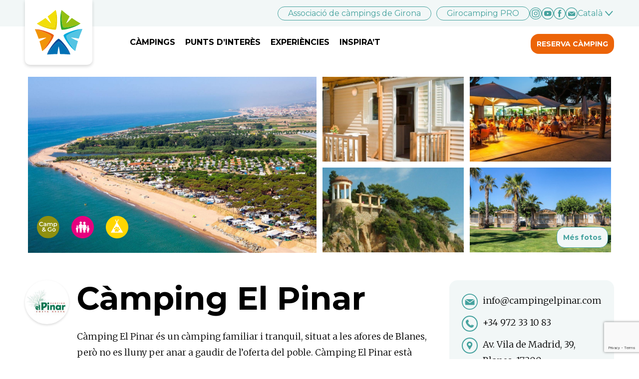

--- FILE ---
content_type: text/html; charset=UTF-8
request_url: https://campingsingirona.com/ca/campings/camping-el-pinar/
body_size: 14755
content:
<!DOCTYPE html>
<html xmlns="http://www.w3.org/1999/xhtml" lang="ca" prefix="og: https://ogp.me/ns#">
<head>
	<title>Càmping El Pinar | Blanes | Campings In Girona</title>
	<meta charset="UTF-8" />
	<meta name="viewport" content="width=device-width, initial-scale=1.0, maximum-scale=1.0, user-scalable=no" />

	<!-- Google Tag Manager -->
<script>(function(w,d,s,l,i){w[l]=w[l]||[];w[l].push({'gtm.start':
new Date().getTime(),event:'gtm.js'});var f=d.getElementsByTagName(s)[0],
j=d.createElement(s),dl=l!='dataLayer'?'&l='+l:'';j.async=true;j.src=
'https://www.googletagmanager.com/gtm.js?id='+i+dl;f.parentNode.insertBefore(j,f);
})(window,document,'script','dataLayer','GTM-PTN8JG6');</script>
<!-- End Google Tag Manager -->

    <link rel="apple-touch-icon" sizes="57x57" href="https://campingsingirona.com/wp-content/themes/campingsgirona/assets/favicon/apple-icon-57x57.png">
    <link rel="apple-touch-icon" sizes="60x60" href="https://campingsingirona.com/wp-content/themes/campingsgirona/assets/favicon/apple-icon-60x60.png">
    <link rel="apple-touch-icon" sizes="72x72" href="https://campingsingirona.com/wp-content/themes/campingsgirona/assets/favicon/apple-icon-72x72.png">
    <link rel="apple-touch-icon" sizes="76x76" href="https://campingsingirona.com/wp-content/themes/campingsgirona/assets/favicon/apple-icon-76x76.png">
    <link rel="apple-touch-icon" sizes="114x114" href="https://campingsingirona.com/wp-content/themes/campingsgirona/assets/favicon/apple-icon-114x114.png">
    <link rel="apple-touch-icon" sizes="120x120" href="https://campingsingirona.com/wp-content/themes/campingsgirona/assets/favicon/apple-icon-120x120.png">
    <link rel="apple-touch-icon" sizes="144x144" href="https://campingsingirona.com/wp-content/themes/campingsgirona/assets/favicon/apple-icon-144x144.png">
    <link rel="apple-touch-icon" sizes="152x152" href="https://campingsingirona.com/wp-content/themes/campingsgirona/assets/favicon/apple-icon-152x152.png">
    <link rel="apple-touch-icon" sizes="180x180" href="https://campingsingirona.com/wp-content/themes/campingsgirona/assets/favicon/apple-icon-180x180.png">
    <link rel="icon" type="image/png" sizes="192x192"  href="https://campingsingirona.com/wp-content/themes/campingsgirona/assets/favicon/android-icon-192x192.png">
    <link rel="icon" type="image/png" sizes="32x32" href="https://campingsingirona.com/wp-content/themes/campingsgirona/assets/favicon/favicon-32x32.png">
    <link rel="icon" type="image/png" sizes="96x96" href="https://campingsingirona.com/wp-content/themes/campingsgirona/assets/favicon/favicon-96x96.png">
    <link rel="icon" type="image/png" sizes="16x16" href="https://campingsingirona.com/wp-content/themes/campingsgirona/assets/favicon/favicon-16x16.png">
    <!-- <link rel="manifest" href="https://campingsingirona.com/wp-content/themes/campingsgirona/assets/favicon/manifest.json"> -->
    <meta name="msapplication-TileColor" content="#ffffff">
    <meta name="msapplication-TileImage" content="https://campingsingirona.com/wp-content/themes/campingsgirona/assets/favicon/ms-icon-144x144.png">
    <meta name="theme-color" content="#ffffff">
	<link rel="preconnect" href="https://fonts.gstatic.com">
	<link href="https://fonts.googleapis.com/css2?family=Merriweather:ital,wght@0,300;0,700;1,300&family=Montserrat:wght@400;700&display=swap" rel="stylesheet">
		<style>img:is([sizes="auto" i], [sizes^="auto," i]) { contain-intrinsic-size: 3000px 1500px }</style>
	<link rel="alternate" hreflang="ca" href="https://campingsingirona.com/ca/campings/camping-el-pinar/" />
<link rel="alternate" hreflang="nl" href="https://campingsingirona.com/nl/campings/camping-el-pinar/" />
<link rel="alternate" hreflang="en" href="https://campingsingirona.com/en/campsites/camping-el-pinar/" />
<link rel="alternate" hreflang="fr" href="https://campingsingirona.com/fr/campings/camping-el-pinar/" />
<link rel="alternate" hreflang="de" href="https://campingsingirona.com/de/campingplatze/camping-el-pinar/" />
<link rel="alternate" hreflang="es" href="https://campingsingirona.com/es/campings/camping-el-pinar/" />
<link rel="alternate" hreflang="x-default" href="https://campingsingirona.com/en/campsites/camping-el-pinar/" />
<script id="cookieyes" type="text/javascript" src="https://cdn-cookieyes.com/client_data/20b6fb28e81c812429906883/script.js"></script>
<!-- Search Engine Optimization by Rank Math - https://rankmath.com/ -->
<meta name="description" content="Càmping El Pinar és un càmping familiar i tranquil, situat a les afores de Blanes. Està situat directament a la platja, en un entorn privilegiat."/>
<meta name="robots" content="follow, index, max-snippet:-1, max-video-preview:-1, max-image-preview:large"/>
<link rel="canonical" href="https://campingsingirona.com/ca/campings/camping-el-pinar/" />
<meta property="og:locale" content="ca_ES" />
<meta property="og:type" content="article" />
<meta property="og:title" content="Càmping El Pinar | Blanes | Campings In Girona" />
<meta property="og:description" content="Càmping El Pinar és un càmping familiar i tranquil, situat a les afores de Blanes. Està situat directament a la platja, en un entorn privilegiat." />
<meta property="og:url" content="https://campingsingirona.com/ca/campings/camping-el-pinar/" />
<meta property="og:site_name" content="Campings In Girona" />
<meta property="article:author" content="campingsgirona" />
<meta property="og:updated_time" content="2025-07-31T10:49:42+00:00" />
<meta property="og:image" content="https://campingsingirona.com/wp-content/uploads/2021/02/WU4P2135.jpg" />
<meta property="og:image:secure_url" content="https://campingsingirona.com/wp-content/uploads/2021/02/WU4P2135.jpg" />
<meta property="og:image:width" content="1498" />
<meta property="og:image:height" content="998" />
<meta property="og:image:alt" content="Càmping El Pinar" />
<meta property="og:image:type" content="image/jpeg" />
<meta name="twitter:card" content="summary_large_image" />
<meta name="twitter:title" content="Càmping El Pinar | Blanes | Campings In Girona" />
<meta name="twitter:description" content="Càmping El Pinar és un càmping familiar i tranquil, situat a les afores de Blanes. Està situat directament a la platja, en un entorn privilegiat." />
<meta name="twitter:image" content="https://campingsingirona.com/wp-content/uploads/2021/02/WU4P2135.jpg" />
<script type="application/ld+json" class="rank-math-schema">{"@context":"https://schema.org","@graph":[{"@type":"BreadcrumbList","@id":"https://campingsingirona.com/ca/campings/camping-el-pinar/#breadcrumb","itemListElement":[{"@type":"ListItem","position":"1","item":{"@id":"https://campingsingirona.com/ca/","name":"Cover page"}},{"@type":"ListItem","position":"2","item":{"@id":"https://campingsingirona.com/ca/campings/","name":"C\u00e0mpings"}},{"@type":"ListItem","position":"3","item":{"@id":"https://campingsingirona.com/ca/campings/camping-el-pinar/","name":"C\u00e0mping El Pinar"}}]}]}</script>
<!-- /Rank Math WordPress SEO plugin -->

<link rel="alternate" type="application/rss+xml" title="Campings In Girona &raquo; Càmping El Pinar Canal dels comentaris" href="https://campingsingirona.com/ca/campings/camping-el-pinar/feed/" />
<script type="text/javascript">
/* <![CDATA[ */
window._wpemojiSettings = {"baseUrl":"https:\/\/s.w.org\/images\/core\/emoji\/16.0.1\/72x72\/","ext":".png","svgUrl":"https:\/\/s.w.org\/images\/core\/emoji\/16.0.1\/svg\/","svgExt":".svg","source":{"concatemoji":"https:\/\/campingsingirona.com\/wp-includes\/js\/wp-emoji-release.min.js?ver=6.8.3"}};
/*! This file is auto-generated */
!function(s,n){var o,i,e;function c(e){try{var t={supportTests:e,timestamp:(new Date).valueOf()};sessionStorage.setItem(o,JSON.stringify(t))}catch(e){}}function p(e,t,n){e.clearRect(0,0,e.canvas.width,e.canvas.height),e.fillText(t,0,0);var t=new Uint32Array(e.getImageData(0,0,e.canvas.width,e.canvas.height).data),a=(e.clearRect(0,0,e.canvas.width,e.canvas.height),e.fillText(n,0,0),new Uint32Array(e.getImageData(0,0,e.canvas.width,e.canvas.height).data));return t.every(function(e,t){return e===a[t]})}function u(e,t){e.clearRect(0,0,e.canvas.width,e.canvas.height),e.fillText(t,0,0);for(var n=e.getImageData(16,16,1,1),a=0;a<n.data.length;a++)if(0!==n.data[a])return!1;return!0}function f(e,t,n,a){switch(t){case"flag":return n(e,"\ud83c\udff3\ufe0f\u200d\u26a7\ufe0f","\ud83c\udff3\ufe0f\u200b\u26a7\ufe0f")?!1:!n(e,"\ud83c\udde8\ud83c\uddf6","\ud83c\udde8\u200b\ud83c\uddf6")&&!n(e,"\ud83c\udff4\udb40\udc67\udb40\udc62\udb40\udc65\udb40\udc6e\udb40\udc67\udb40\udc7f","\ud83c\udff4\u200b\udb40\udc67\u200b\udb40\udc62\u200b\udb40\udc65\u200b\udb40\udc6e\u200b\udb40\udc67\u200b\udb40\udc7f");case"emoji":return!a(e,"\ud83e\udedf")}return!1}function g(e,t,n,a){var r="undefined"!=typeof WorkerGlobalScope&&self instanceof WorkerGlobalScope?new OffscreenCanvas(300,150):s.createElement("canvas"),o=r.getContext("2d",{willReadFrequently:!0}),i=(o.textBaseline="top",o.font="600 32px Arial",{});return e.forEach(function(e){i[e]=t(o,e,n,a)}),i}function t(e){var t=s.createElement("script");t.src=e,t.defer=!0,s.head.appendChild(t)}"undefined"!=typeof Promise&&(o="wpEmojiSettingsSupports",i=["flag","emoji"],n.supports={everything:!0,everythingExceptFlag:!0},e=new Promise(function(e){s.addEventListener("DOMContentLoaded",e,{once:!0})}),new Promise(function(t){var n=function(){try{var e=JSON.parse(sessionStorage.getItem(o));if("object"==typeof e&&"number"==typeof e.timestamp&&(new Date).valueOf()<e.timestamp+604800&&"object"==typeof e.supportTests)return e.supportTests}catch(e){}return null}();if(!n){if("undefined"!=typeof Worker&&"undefined"!=typeof OffscreenCanvas&&"undefined"!=typeof URL&&URL.createObjectURL&&"undefined"!=typeof Blob)try{var e="postMessage("+g.toString()+"("+[JSON.stringify(i),f.toString(),p.toString(),u.toString()].join(",")+"));",a=new Blob([e],{type:"text/javascript"}),r=new Worker(URL.createObjectURL(a),{name:"wpTestEmojiSupports"});return void(r.onmessage=function(e){c(n=e.data),r.terminate(),t(n)})}catch(e){}c(n=g(i,f,p,u))}t(n)}).then(function(e){for(var t in e)n.supports[t]=e[t],n.supports.everything=n.supports.everything&&n.supports[t],"flag"!==t&&(n.supports.everythingExceptFlag=n.supports.everythingExceptFlag&&n.supports[t]);n.supports.everythingExceptFlag=n.supports.everythingExceptFlag&&!n.supports.flag,n.DOMReady=!1,n.readyCallback=function(){n.DOMReady=!0}}).then(function(){return e}).then(function(){var e;n.supports.everything||(n.readyCallback(),(e=n.source||{}).concatemoji?t(e.concatemoji):e.wpemoji&&e.twemoji&&(t(e.twemoji),t(e.wpemoji)))}))}((window,document),window._wpemojiSettings);
/* ]]> */
</script>
<style id='wp-emoji-styles-inline-css' type='text/css'>

	img.wp-smiley, img.emoji {
		display: inline !important;
		border: none !important;
		box-shadow: none !important;
		height: 1em !important;
		width: 1em !important;
		margin: 0 0.07em !important;
		vertical-align: -0.1em !important;
		background: none !important;
		padding: 0 !important;
	}
</style>
<link rel='stylesheet' id='wp-block-library-css' href='https://campingsingirona.com/wp-includes/css/dist/block-library/style.min.css?ver=6.8.3' type='text/css' media='all' />
<style id='classic-theme-styles-inline-css' type='text/css'>
/*! This file is auto-generated */
.wp-block-button__link{color:#fff;background-color:#32373c;border-radius:9999px;box-shadow:none;text-decoration:none;padding:calc(.667em + 2px) calc(1.333em + 2px);font-size:1.125em}.wp-block-file__button{background:#32373c;color:#fff;text-decoration:none}
</style>
<style id='safe-svg-svg-icon-style-inline-css' type='text/css'>
.safe-svg-cover{text-align:center}.safe-svg-cover .safe-svg-inside{display:inline-block;max-width:100%}.safe-svg-cover svg{fill:currentColor;height:100%;max-height:100%;max-width:100%;width:100%}

</style>
<style id='global-styles-inline-css' type='text/css'>
:root{--wp--preset--aspect-ratio--square: 1;--wp--preset--aspect-ratio--4-3: 4/3;--wp--preset--aspect-ratio--3-4: 3/4;--wp--preset--aspect-ratio--3-2: 3/2;--wp--preset--aspect-ratio--2-3: 2/3;--wp--preset--aspect-ratio--16-9: 16/9;--wp--preset--aspect-ratio--9-16: 9/16;--wp--preset--color--black: #000000;--wp--preset--color--cyan-bluish-gray: #abb8c3;--wp--preset--color--white: #ffffff;--wp--preset--color--pale-pink: #f78da7;--wp--preset--color--vivid-red: #cf2e2e;--wp--preset--color--luminous-vivid-orange: #ff6900;--wp--preset--color--luminous-vivid-amber: #fcb900;--wp--preset--color--light-green-cyan: #7bdcb5;--wp--preset--color--vivid-green-cyan: #00d084;--wp--preset--color--pale-cyan-blue: #8ed1fc;--wp--preset--color--vivid-cyan-blue: #0693e3;--wp--preset--color--vivid-purple: #9b51e0;--wp--preset--gradient--vivid-cyan-blue-to-vivid-purple: linear-gradient(135deg,rgba(6,147,227,1) 0%,rgb(155,81,224) 100%);--wp--preset--gradient--light-green-cyan-to-vivid-green-cyan: linear-gradient(135deg,rgb(122,220,180) 0%,rgb(0,208,130) 100%);--wp--preset--gradient--luminous-vivid-amber-to-luminous-vivid-orange: linear-gradient(135deg,rgba(252,185,0,1) 0%,rgba(255,105,0,1) 100%);--wp--preset--gradient--luminous-vivid-orange-to-vivid-red: linear-gradient(135deg,rgba(255,105,0,1) 0%,rgb(207,46,46) 100%);--wp--preset--gradient--very-light-gray-to-cyan-bluish-gray: linear-gradient(135deg,rgb(238,238,238) 0%,rgb(169,184,195) 100%);--wp--preset--gradient--cool-to-warm-spectrum: linear-gradient(135deg,rgb(74,234,220) 0%,rgb(151,120,209) 20%,rgb(207,42,186) 40%,rgb(238,44,130) 60%,rgb(251,105,98) 80%,rgb(254,248,76) 100%);--wp--preset--gradient--blush-light-purple: linear-gradient(135deg,rgb(255,206,236) 0%,rgb(152,150,240) 100%);--wp--preset--gradient--blush-bordeaux: linear-gradient(135deg,rgb(254,205,165) 0%,rgb(254,45,45) 50%,rgb(107,0,62) 100%);--wp--preset--gradient--luminous-dusk: linear-gradient(135deg,rgb(255,203,112) 0%,rgb(199,81,192) 50%,rgb(65,88,208) 100%);--wp--preset--gradient--pale-ocean: linear-gradient(135deg,rgb(255,245,203) 0%,rgb(182,227,212) 50%,rgb(51,167,181) 100%);--wp--preset--gradient--electric-grass: linear-gradient(135deg,rgb(202,248,128) 0%,rgb(113,206,126) 100%);--wp--preset--gradient--midnight: linear-gradient(135deg,rgb(2,3,129) 0%,rgb(40,116,252) 100%);--wp--preset--font-size--small: 13px;--wp--preset--font-size--medium: 20px;--wp--preset--font-size--large: 36px;--wp--preset--font-size--x-large: 42px;--wp--preset--spacing--20: 0.44rem;--wp--preset--spacing--30: 0.67rem;--wp--preset--spacing--40: 1rem;--wp--preset--spacing--50: 1.5rem;--wp--preset--spacing--60: 2.25rem;--wp--preset--spacing--70: 3.38rem;--wp--preset--spacing--80: 5.06rem;--wp--preset--shadow--natural: 6px 6px 9px rgba(0, 0, 0, 0.2);--wp--preset--shadow--deep: 12px 12px 50px rgba(0, 0, 0, 0.4);--wp--preset--shadow--sharp: 6px 6px 0px rgba(0, 0, 0, 0.2);--wp--preset--shadow--outlined: 6px 6px 0px -3px rgba(255, 255, 255, 1), 6px 6px rgba(0, 0, 0, 1);--wp--preset--shadow--crisp: 6px 6px 0px rgba(0, 0, 0, 1);}:where(.is-layout-flex){gap: 0.5em;}:where(.is-layout-grid){gap: 0.5em;}body .is-layout-flex{display: flex;}.is-layout-flex{flex-wrap: wrap;align-items: center;}.is-layout-flex > :is(*, div){margin: 0;}body .is-layout-grid{display: grid;}.is-layout-grid > :is(*, div){margin: 0;}:where(.wp-block-columns.is-layout-flex){gap: 2em;}:where(.wp-block-columns.is-layout-grid){gap: 2em;}:where(.wp-block-post-template.is-layout-flex){gap: 1.25em;}:where(.wp-block-post-template.is-layout-grid){gap: 1.25em;}.has-black-color{color: var(--wp--preset--color--black) !important;}.has-cyan-bluish-gray-color{color: var(--wp--preset--color--cyan-bluish-gray) !important;}.has-white-color{color: var(--wp--preset--color--white) !important;}.has-pale-pink-color{color: var(--wp--preset--color--pale-pink) !important;}.has-vivid-red-color{color: var(--wp--preset--color--vivid-red) !important;}.has-luminous-vivid-orange-color{color: var(--wp--preset--color--luminous-vivid-orange) !important;}.has-luminous-vivid-amber-color{color: var(--wp--preset--color--luminous-vivid-amber) !important;}.has-light-green-cyan-color{color: var(--wp--preset--color--light-green-cyan) !important;}.has-vivid-green-cyan-color{color: var(--wp--preset--color--vivid-green-cyan) !important;}.has-pale-cyan-blue-color{color: var(--wp--preset--color--pale-cyan-blue) !important;}.has-vivid-cyan-blue-color{color: var(--wp--preset--color--vivid-cyan-blue) !important;}.has-vivid-purple-color{color: var(--wp--preset--color--vivid-purple) !important;}.has-black-background-color{background-color: var(--wp--preset--color--black) !important;}.has-cyan-bluish-gray-background-color{background-color: var(--wp--preset--color--cyan-bluish-gray) !important;}.has-white-background-color{background-color: var(--wp--preset--color--white) !important;}.has-pale-pink-background-color{background-color: var(--wp--preset--color--pale-pink) !important;}.has-vivid-red-background-color{background-color: var(--wp--preset--color--vivid-red) !important;}.has-luminous-vivid-orange-background-color{background-color: var(--wp--preset--color--luminous-vivid-orange) !important;}.has-luminous-vivid-amber-background-color{background-color: var(--wp--preset--color--luminous-vivid-amber) !important;}.has-light-green-cyan-background-color{background-color: var(--wp--preset--color--light-green-cyan) !important;}.has-vivid-green-cyan-background-color{background-color: var(--wp--preset--color--vivid-green-cyan) !important;}.has-pale-cyan-blue-background-color{background-color: var(--wp--preset--color--pale-cyan-blue) !important;}.has-vivid-cyan-blue-background-color{background-color: var(--wp--preset--color--vivid-cyan-blue) !important;}.has-vivid-purple-background-color{background-color: var(--wp--preset--color--vivid-purple) !important;}.has-black-border-color{border-color: var(--wp--preset--color--black) !important;}.has-cyan-bluish-gray-border-color{border-color: var(--wp--preset--color--cyan-bluish-gray) !important;}.has-white-border-color{border-color: var(--wp--preset--color--white) !important;}.has-pale-pink-border-color{border-color: var(--wp--preset--color--pale-pink) !important;}.has-vivid-red-border-color{border-color: var(--wp--preset--color--vivid-red) !important;}.has-luminous-vivid-orange-border-color{border-color: var(--wp--preset--color--luminous-vivid-orange) !important;}.has-luminous-vivid-amber-border-color{border-color: var(--wp--preset--color--luminous-vivid-amber) !important;}.has-light-green-cyan-border-color{border-color: var(--wp--preset--color--light-green-cyan) !important;}.has-vivid-green-cyan-border-color{border-color: var(--wp--preset--color--vivid-green-cyan) !important;}.has-pale-cyan-blue-border-color{border-color: var(--wp--preset--color--pale-cyan-blue) !important;}.has-vivid-cyan-blue-border-color{border-color: var(--wp--preset--color--vivid-cyan-blue) !important;}.has-vivid-purple-border-color{border-color: var(--wp--preset--color--vivid-purple) !important;}.has-vivid-cyan-blue-to-vivid-purple-gradient-background{background: var(--wp--preset--gradient--vivid-cyan-blue-to-vivid-purple) !important;}.has-light-green-cyan-to-vivid-green-cyan-gradient-background{background: var(--wp--preset--gradient--light-green-cyan-to-vivid-green-cyan) !important;}.has-luminous-vivid-amber-to-luminous-vivid-orange-gradient-background{background: var(--wp--preset--gradient--luminous-vivid-amber-to-luminous-vivid-orange) !important;}.has-luminous-vivid-orange-to-vivid-red-gradient-background{background: var(--wp--preset--gradient--luminous-vivid-orange-to-vivid-red) !important;}.has-very-light-gray-to-cyan-bluish-gray-gradient-background{background: var(--wp--preset--gradient--very-light-gray-to-cyan-bluish-gray) !important;}.has-cool-to-warm-spectrum-gradient-background{background: var(--wp--preset--gradient--cool-to-warm-spectrum) !important;}.has-blush-light-purple-gradient-background{background: var(--wp--preset--gradient--blush-light-purple) !important;}.has-blush-bordeaux-gradient-background{background: var(--wp--preset--gradient--blush-bordeaux) !important;}.has-luminous-dusk-gradient-background{background: var(--wp--preset--gradient--luminous-dusk) !important;}.has-pale-ocean-gradient-background{background: var(--wp--preset--gradient--pale-ocean) !important;}.has-electric-grass-gradient-background{background: var(--wp--preset--gradient--electric-grass) !important;}.has-midnight-gradient-background{background: var(--wp--preset--gradient--midnight) !important;}.has-small-font-size{font-size: var(--wp--preset--font-size--small) !important;}.has-medium-font-size{font-size: var(--wp--preset--font-size--medium) !important;}.has-large-font-size{font-size: var(--wp--preset--font-size--large) !important;}.has-x-large-font-size{font-size: var(--wp--preset--font-size--x-large) !important;}
:where(.wp-block-post-template.is-layout-flex){gap: 1.25em;}:where(.wp-block-post-template.is-layout-grid){gap: 1.25em;}
:where(.wp-block-columns.is-layout-flex){gap: 2em;}:where(.wp-block-columns.is-layout-grid){gap: 2em;}
:root :where(.wp-block-pullquote){font-size: 1.5em;line-height: 1.6;}
</style>
<link rel='stylesheet' id='widgetopts-styles-css' href='https://campingsingirona.com/wp-content/plugins/widget-options/assets/css/widget-options.css?ver=4.1.3' type='text/css' media='all' />
<script type="text/javascript" src="https://campingsingirona.com/wp-content/plugins/sitepress-multilingual-cms/templates/language-switchers/legacy-dropdown/script.min.js?ver=1" id="wpml-legacy-dropdown-0-js"></script>
<link rel="https://api.w.org/" href="https://campingsingirona.com/ca/wp-json/" /><link rel="EditURI" type="application/rsd+xml" title="RSD" href="https://campingsingirona.com/xmlrpc.php?rsd" />
<meta name="generator" content="WordPress 6.8.3" />
<link rel='shortlink' href='https://campingsingirona.com/ca/?p=1564' />
<link rel="alternate" title="oEmbed (JSON)" type="application/json+oembed" href="https://campingsingirona.com/ca/wp-json/oembed/1.0/embed?url=https%3A%2F%2Fcampingsingirona.com%2Fca%2Fcampings%2Fcamping-el-pinar%2F" />
<link rel="alternate" title="oEmbed (XML)" type="text/xml+oembed" href="https://campingsingirona.com/ca/wp-json/oembed/1.0/embed?url=https%3A%2F%2Fcampingsingirona.com%2Fca%2Fcampings%2Fcamping-el-pinar%2F&#038;format=xml" />
<meta name="generator" content="WPML ver:4.8.5 stt:8,37,1,4,3,2;" />
		<style type="text/css" id="wp-custom-css">
			@media only screen and (max-width: 768px) {
	.programa {
		display:none;
	}
	#redesimg {
		background:none!important;
	}
}

.registro-empresa .small-wrapper, #expositor {
	display: none!important;
}
.wp-block-logos.en-carrusel.separador-inferior, #contenido, #como-llegar, #com-arribar {
	padding-bottom:0px!important;
}

#como-llegar, #com-arribar {
	padding-top: 0px!important;
}

#location {
	display:block!important;
}
.instagram-media {
	margin-left:auto;
	margin-right:auto;
}

.wp-block-cover.cabecera .wp-block-cover__inner-container h1 img {
	width:80px;
}
body.page-template-template-girocamping footer .footer-girocamping>li form a {
	color: #45a29e!important;
}
.datos-contacto a {
	text-decoration: none;
	color: #45A29F!important;
}

span.codigo {
    text-align: center;
    display: block;
    padding: 10px;
}

.grfolleto {
	max-width: 900px;
	margin:  0 auto;
	padding: 40px 20px;
	margin-bottom: 60px;
}
.grfolleto .boton.alt a {
  display: inline-block;
  width: auto;
  margin-top: 20px;
}

.grfolleto .boton.alt a::after {
  content: '';
  margin-left: 10px;
  background-image: url('/wp-content/themes/campingsgirona/assets/images/download.svg');
  width: 20px;
  display: inline-block;
  height: 17px;
  background-repeat: no-repeat;
  margin-bottom: -3px;
}

@media only screen and (max-width: 768px) {
.lm-sostenibilidad-cover img {
	 object-position:50% 51% !important;
}
}




/* FORM RESERVAS */

.form_reservas {
  display: block;
  text-align: center;
  margin-bottom: 80px;
  font-family: 'Merriweather';
  font-size: 16px;
  background-color: #fff;
  margin-top: -60px;
  padding: 10px 20px 20px 20px;
	border-top: solid 1px #61A09E;
}

.form_reservas form {
  background: #f2f7f7;
  max-width: 900px;
  margin: 20px auto;
  border-radius: 5px;
  padding: 5px;
}

.form_reservas div {
  display: inline-block;
  margin: 10px;
}

.form_reservas label {
  display: block;
}

.form_reservas .wpcf7-form-control {
  font-family: 'Merriweather';
  background: #fff;
  border: none;
  padding: 10px;
	border-radius: 6px;
	max-width: 150px;
}

.form_reservas .wpcf7-form-control.wpcf7-submit{
  background: #EC6408;
  color: #fff;
  font-weight: 600;
  padding: 10px 15px;
	cursor: pointer;
	font-family: 'Montserrat';
	text-transform: uppercase;
}

.form_reservas .wpcf7-select {
  border-right: 10px solid transparent;
}

@media only screen and (max-width: 660px) {

	.form_reservas {
		margin-top: -30px;
    padding: 20px;
	}
	
	.form_reservas div {
		margin: 2px;
	}
	
	.form_reservas .wpcf7-form-control.wpcf7-submit {
		margin-top: 20px;
	}
}

/* Inspirate menu */
ul.lista-iconos.tags li {
    flex-basis: auto !important;
    padding: 0 15px;
}
		</style>
		    <style type="text/css">
        body{
            visibility: hidden;
            opacity   : 0;
            transition: visibility 0.3s, opacity 0.3s;
        }
    </style>
	
<!-- Matomo -->
<script>
  var _paq = window._paq = window._paq || [];
  /* tracker methods like "setCustomDimension" should be called before "trackPageView" */
  var gclid, fbclid;
  function extractGclid(s) {
      var extract = /^gclid=(.*)/i.exec(s);
      if (extract) {
          gclid = extract[1];
          return true;
      }
      return false;
  }
  function extractFbclid(s) {
      var extract = /^fbclid=(.*)/i.exec(s);
      if (extract) {
          fbclid = extract[1];
          return true;
      }
      return false;
  }
  var search = /^\?(.*)/.exec(document.location.search);
  if (search) {
      var params = search[1].split('&');
      if (params.find(extractGclid)) {
          _paq.push(['setCustomDimension', 1, gclid]);
      }
      if (params.find(extractFbclid)) {
          _paq.push(['setCustomDimension', 2, fbclid]);
      }
  }
  _paq.push(['trackPageView']);
  _paq.push(['enableLinkTracking']);
  (function() {
    var u="//sicmarking-test.es/matomo/";
    _paq.push(['setTrackerUrl', u+'matomo.php']);
    _paq.push(['setSiteId', '1']);
    var d=document, g=d.createElement('script'), s=d.getElementsByTagName('script')[0];
    g.async=true; g.src=u+'matomo.js'; s.parentNode.insertBefore(g,s);
  })();
</script>
<!-- End Matomo Code -->

</head>

<body class="wp-singular camping-template-default single single-camping postid-1564 wp-theme-campingsgirona">

<!-- Google Tag Manager (noscript) -->
<noscript><iframe src="https://www.googletagmanager.com/ns.html?id=GTM-PTN8JG6"
height="0" width="0" style="display:none;visibility:hidden"></iframe></noscript>
<!-- End Google Tag Manager (noscript) -->

    <header id="cabecera">
		<style>
            .header_promo {
                background: #EC6408;
                display: flex;
                padding: 6px 16px;
                justify-content: center;
                align-items: center;
                text-align: center;
                flex: 1 0 0;
            }
            .header_promo p,a {
                font-size: 15px;
                color: white;
                font-weight: 500;
            }
            .header_promo .promo_text_desktop{
                display: none;
            }
            .header_promo .promo_text_mobile{
                display: flex;
            }
            @media only screen and (min-width: 992px) {
                .header_promo {
                    background: #EC6408;
                    display: flex;
                    padding: 6px 16px;
                    justify-content: center;
                    align-items: center;
                    text-align: center;
                    flex: 1 0 0;
                }
                .header_promo p,a {
                    font-size: 16px;
                    color: white;
                    font-weight: 500;
                }
                .header_promo .promo_text_mobile{
                    display: none;
                }
                .header_promo .promo_text_desktop{
                    display: flex;
                }
            }
        </style>
     <!--  <div class="header_promo">
            <p class="promo_text_desktop">Ja pots votar al Càmping de l’Any 2025! Vota ara i entra al sorteig d’una estada de cap de setmana al càmping guanyador!                <a href="https://pr.easypromosapp.com/p/992105/?lang=ca" target="_blank" style="margin-left: 3px;"> VOTA ARA.</a>
            </p>
            <p class="promo_text_mobile">
                <a href="https://pr.easypromosapp.com/p/992105/?lang=ca" target="_blank" style="margin-right: 3px;"> VOTA ARA</a>
				 for the Camping of the year 2025 
            </p>
        </div>  -->
        <div class="header-logo-wrapper">
            <a href="https://campingsingirona.com/ca/" class="header-logo__link">
                <img src="https://campingsingirona.com/wp-content/themes/campingsgirona/assets/images/logo.svg" class="header-logo__image" />
            </a>
        </div>
        <div class="sidebar-wrapper sidebar-wrapper--header">
            <div class="sidebar-corporate-header-wrapper">
                <ul class="sidebar-corporate-header">
                    <li id="nav_menu-12" class="widget widget_nav_menu"><div class="menu-menu-corporativo-cat-container"><ul id="menu-menu-corporativo-cat" class="menu"><li id="menu-item-107343" class="menu-item menu-item-type-custom menu-item-object-custom menu-item-107343"><a target="_blank" href="https://acg.campingsingirona.com/ca/">Associació de càmpings de Girona</a></li>
<li id="menu-item-107344" class="menu-item menu-item-type-custom menu-item-object-custom menu-item-107344"><a target="_blank" href="https://acg.campingsingirona.com/ca/girocamping-pro/">Girocamping PRO</a></li>
</ul></div></li><li id="custom_html-18" class="widget_text social widget widget_custom_html"><div class="textwidget custom-html-widget"><ul class="social-link__list social-link__list--header">
	<li class="social-link__item"><a class="social-link__link" href="https://www.instagram.com/campingsingirona/" target="_blank"><img class="social-link__image" src="/wp-content/uploads/2021/02/instagram-circle.svg" /></a></li>
	<li class="social-link__item"><a class="social-link__link" href="https://www.youtube.com/user/CampingsinGirona" target="_blank"><img class="social-link__image" src="/wp-content/uploads/2021/04/youtube-circle.svg" /></a></li>
	<li class="social-link__item"><a class="social-link__link" href="https://www.facebook.com/CampingsinGirona" target="_blank"><img class="social-link__image" src="/wp-content/uploads/2021/02/facebook-circle.svg" /></a></li>
	<li class="social-link__item"><a class="social-link__link" href="mailto:info@girocamping.com"><img class="social-link__image" src="/wp-content/uploads/2021/02/mail-circle.svg" /></a></li>
</ul></div></li><li id="icl_lang_sel_widget-2" class="widget widget_icl_lang_sel_widget">
<div
	 class="wpml-ls-sidebars-header wpml-ls wpml-ls-legacy-dropdown js-wpml-ls-legacy-dropdown">
	<ul role="menu">

		<li role="none" tabindex="0" class="wpml-ls-slot-header wpml-ls-item wpml-ls-item-ca wpml-ls-current-language wpml-ls-first-item wpml-ls-item-legacy-dropdown">
			<a href="#" class="js-wpml-ls-item-toggle wpml-ls-item-toggle" role="menuitem" title="Switch to Català">
                <span class="wpml-ls-native" role="menuitem">Català</span></a>

			<ul class="wpml-ls-sub-menu" role="menu">
				
					<li class="wpml-ls-slot-header wpml-ls-item wpml-ls-item-nl" role="none">
						<a href="https://campingsingirona.com/nl/campings/camping-el-pinar/" class="wpml-ls-link" role="menuitem" aria-label="Switch to Nederlands" title="Switch to Nederlands">
                            <span class="wpml-ls-native" lang="nl">Nederlands</span></a>
					</li>

				
					<li class="wpml-ls-slot-header wpml-ls-item wpml-ls-item-en" role="none">
						<a href="https://campingsingirona.com/en/campsites/camping-el-pinar/" class="wpml-ls-link" role="menuitem" aria-label="Switch to English" title="Switch to English">
                            <span class="wpml-ls-native" lang="en">English</span></a>
					</li>

				
					<li class="wpml-ls-slot-header wpml-ls-item wpml-ls-item-fr" role="none">
						<a href="https://campingsingirona.com/fr/campings/camping-el-pinar/" class="wpml-ls-link" role="menuitem" aria-label="Switch to Français" title="Switch to Français">
                            <span class="wpml-ls-native" lang="fr">Français</span></a>
					</li>

				
					<li class="wpml-ls-slot-header wpml-ls-item wpml-ls-item-de" role="none">
						<a href="https://campingsingirona.com/de/campingplatze/camping-el-pinar/" class="wpml-ls-link" role="menuitem" aria-label="Switch to Deutsch" title="Switch to Deutsch">
                            <span class="wpml-ls-native" lang="de">Deutsch</span></a>
					</li>

				
					<li class="wpml-ls-slot-header wpml-ls-item wpml-ls-item-es wpml-ls-last-item" role="none">
						<a href="https://campingsingirona.com/es/campings/camping-el-pinar/" class="wpml-ls-link" role="menuitem" aria-label="Switch to Español" title="Switch to Español">
                            <span class="wpml-ls-native" lang="es">Español</span></a>
					</li>

							</ul>

		</li>

	</ul>
</div>
</li>                </ul>
            </div>
            <div class="sidebar-header-wrapper">
                <ul class="sidebar-header">
                    <li id="nav_menu-13" class="widget widget_nav_menu"><div class="menu-menu-principal-cat-container"><ul id="menu-menu-principal-cat" class="menu"><li id="menu-item-107475" class="menu-item menu-item-type-post_type menu-item-object-page menu-item-107475"><a href="https://campingsingirona.com/ca/campings/">Càmpings</a></li>
<li id="menu-item-17499" class="menu-item menu-item-type-post_type menu-item-object-page menu-item-17499"><a href="https://campingsingirona.com/ca/punts-interes/">Punts d&#8217;interès</a></li>
<li id="menu-item-105348" class="menu-item menu-item-type-post_type menu-item-object-page menu-item-105348"><a href="https://campingsingirona.com/ca/experiencies/">Experiències</a></li>
<li id="menu-item-17528" class="menu-item menu-item-type-post_type menu-item-object-page current_page_parent menu-item-17528"><a href="https://campingsingirona.com/ca/inspirat/">Inspira’t</a></li>
</ul></div></li><li id="custom_html-25" class="widget_text widget widget_custom_html"><div class="textwidget custom-html-widget"><a href="https://booking.campingsingirona.com?lang=ca" class="boton" target="_blank">RESERVA CÀMPING</a></div></li>                </ul>
            </div>
        </div>
        <div id="abrir-menu" class="menu-toggle">
            <a href="#"></a>
        </div>
    </header>
<section id="contenido">
        <div class="page-wrapper">
        <div class="media-block">
            <ul class="medias">
                                <li class="media">
                    <a href="https://campingsingirona.com/wp-content/uploads/2021/02/WU4P2135.jpg" data-lightbox="camping" style="background-image:url(https://campingsingirona.com/wp-content/uploads/2021/02/WU4P2135.jpg)"></a>
                </li>
                                <li class="media">
                    <a href="https://campingsingirona.com/wp-content/uploads/2021/02/WU4P2956-1400x372-2.jpg" data-lightbox="camping" style="background-image:url(https://campingsingirona.com/wp-content/uploads/2021/02/WU4P2956-1400x372-2.jpg)"></a>
                </li>
                                <li class="media">
                    <a href="https://campingsingirona.com/wp-content/uploads/2021/02/serveis.jpg" data-lightbox="camping" style="background-image:url(https://campingsingirona.com/wp-content/uploads/2021/02/serveis.jpg)"></a>
                </li>
                                <li class="media">
                    <a href="https://campingsingirona.com/wp-content/uploads/2021/02/MARIMURTRA-BLANES-COSTA-BRAVA-3-1400x372-2.jpg" data-lightbox="camping" style="background-image:url(https://campingsingirona.com/wp-content/uploads/2021/02/MARIMURTRA-BLANES-COSTA-BRAVA-3-1400x372-2.jpg)"></a>
                </li>
                                <li class="media">
                    <a href="https://campingsingirona.com/wp-content/uploads/2021/02/Bungalows_3.jpg" data-lightbox="camping" style="background-image:url(https://campingsingirona.com/wp-content/uploads/2021/02/Bungalows_3.jpg)"></a>
                </li>
                                <li class="media">
                    <a href="https://campingsingirona.com/wp-content/uploads/2021/02/Parcela-1.jpg" data-lightbox="camping" style="background-image:url(https://campingsingirona.com/wp-content/uploads/2021/02/Parcela-1.jpg)"></a>
                </li>
                                <li class="media">
                    <a href="https://campingsingirona.com/wp-content/uploads/2021/02/Pinar-Carrer-Parcelas-4.jpg" data-lightbox="camping" style="background-image:url(https://campingsingirona.com/wp-content/uploads/2021/02/Pinar-Carrer-Parcelas-4.jpg)"></a>
                </li>
                                <li class="media">
                    <a href="https://campingsingirona.com/wp-content/uploads/2021/02/Parcela-6.jpg" data-lightbox="camping" style="background-image:url(https://campingsingirona.com/wp-content/uploads/2021/02/Parcela-6.jpg)"></a>
                </li>
                                <li class="media">
                    <a href="https://campingsingirona.com/wp-content/uploads/2021/02/NQ0A9590.jpg" data-lightbox="camping" style="background-image:url(https://campingsingirona.com/wp-content/uploads/2021/02/NQ0A9590.jpg)"></a>
                </li>
                                <li class="media">
                    <a href="https://campingsingirona.com/wp-content/uploads/2021/02/WU4P26561.jpg" data-lightbox="camping" style="background-image:url(https://campingsingirona.com/wp-content/uploads/2021/02/WU4P26561.jpg)"></a>
                </li>
                                <li class="media">
                    <a href="https://campingsingirona.com/wp-content/uploads/2021/03/Mobile-home-exterior-1.jpg" data-lightbox="camping" style="background-image:url(https://campingsingirona.com/wp-content/uploads/2021/03/Mobile-home-exterior-1.jpg)"></a>
                </li>
                                <li class="media">
                    <a href="https://campingsingirona.com/wp-content/uploads/2021/03/Bar-Mati-scaled-1.jpg" data-lightbox="camping" style="background-image:url(https://campingsingirona.com/wp-content/uploads/2021/03/Bar-Mati-scaled-1.jpg)"></a>
                </li>
                            </ul>
                        <ul class="experiencias">
                                    <li class="experiencia">
                        <img src="https://campingsingirona.com/wp-content/uploads/2021/04/Frame1.svg" />
                    </li>
                                    <li class="experiencia">
                        <img src="https://campingsingirona.com/wp-content/uploads/2021/02/family.svg" />
                    </li>
                                    <li class="experiencia">
                        <img src="https://campingsingirona.com/wp-content/uploads/2021/02/pet.svg" />
                    </li>
                            </ul>
                        <a href="#" class="ver-mas boton simple">Més fotos</a>
                    </div>
    </div>
    <div class="page-wrapper">
        <div class="contenido-principal">
            <div class="contenido-pagina">
                <div class="resumen">
                    <div class="logo" style="background-image:url(https://campingsingirona.com/wp-content/uploads/2021/02/elpinar-gran.jpg)"></div>
                    <div class="texto">
                        <h1>Càmping El Pinar</h1>
                        <div class="html">
                            <p>Càmping El Pinar és un càmping familiar i tranquil, situat a les afores de Blanes, però no es lluny per anar a gaudir de l’oferta del poble. Càmping El Pinar està situat directament a la platja, en un entorn privilegiat. Les nostres parcel·les tenen entre 80 i 100 m2.</p>
                            <div class="resumen-caracteristicas">
                                <ul>
                                    <li class="fechas">
                                        <h2>Obert</h2>
                                        23/03 - 13/10                                    </li>
                                    <li class="alojamientos">
                                        <h2>Allotjaments</h2>
                                        38                                    </li>
                                    <li class="parcelas">
                                        <h2>Parcel·les</h2>
                                        238                                    </li>
                                    <li class="categoria">
                                        <h2>Categoria</h2>
                                        ***                                    </li>
                                </ul>
                            </div>
                        </div>
                    </div>
                </div>
                <div class="mapa-camping" data-zoom="16">
                    <a href="https://goo.gl/maps/R3A38h2E9uC2" target="_blank">
                        <img src="https://maps.googleapis.com/maps/api/staticmap?zoom=16&size=675x475&maptype=roadmap&markers=color:blue|41.65380429999999,2.7787193000000343&key=AIzaSyB192K0JPpKPfecifkgfFG0_Ltg8tNlLGU"" />
                    </a>
                    <!--div class="marker" data-lat="41.65380429999999" data-lng="2.7787193000000343"></!--div-->
                </div>
                                <div class="servicios">
                    <h2>Principals serveis del càmping</h2>
                    <ul>
                                            <li>
                            <img src="https://campingsingirona.com/wp-content/uploads/2021/03/ico-disabled.svg" />                            Accessible                        </li>
                                            <li>
                            <img src="https://campingsingirona.com/wp-content/uploads/2021/03/ico-bus.svg" />                            Accessible per autocars                        </li>
                                            <li>
                            <img src="https://campingsingirona.com/wp-content/uploads/2021/03/ico-group.svg" />                            Activitats per grups                        </li>
                                            <li>
                            <img src="https://campingsingirona.com/wp-content/uploads/2021/03/ico-infant-bathtub.svg" />                            Banyera per bebè                        </li>
                                            <li>
                            <img src="https://campingsingirona.com/wp-content/uploads/2021/02/ico-bar.svg" />                            Bar                        </li>
                                            <li>
                            <img src="https://campingsingirona.com/wp-content/uploads/2021/02/ico-library.svg" />                            Biblioteca                        </li>
                                            <li>
                            <img src="https://campingsingirona.com/wp-content/uploads/2021/02/ico-laundry.svg" />                            Bugaderia                        </li>
                                            <li>
                            <img src="https://campingsingirona.com/wp-content/uploads/2021/03/ico-camping-gas.svg" />                            Càmping gas                        </li>
                                            <li>
                            <img src="https://campingsingirona.com/wp-content/uploads/2021/03/ico-safe.svg" />                            Custòdia de valors                        </li>
                                            <li>
                            <img src="https://campingsingirona.com/wp-content/uploads/2021/03/ico-drainage.svg" />                            Desaigua directe a parcel·la                        </li>
                                            <li>
                            <img src="https://campingsingirona.com/wp-content/uploads/2021/03/ico-dogs.svg" />                            Es permeten gossos                        </li>
                                            <li>
                            <img src="https://campingsingirona.com/wp-content/uploads/2021/02/ico-bike.svg" />                            Lloguer de bicis                        </li>
                                            <li>
                            <img src="https://campingsingirona.com/wp-content/uploads/2021/05/Mobil-Home.svg" />                            Lloguer de mobile-homes                        </li>
                                            <li>
                            <img src="https://campingsingirona.com/wp-content/uploads/2021/02/ico-takeaway.svg" />                            Menjar per emportar                        </li>
                                            <li>
                            <img src="https://campingsingirona.com/wp-content/uploads/2021/02/ico-miniclub.svg" />                            Mini Club                        </li>
                                            <li>
                            <img src="https://campingsingirona.com/wp-content/uploads/2021/03/child-park.svg" />                            Parc infantil                        </li>
                                            <li>
                            <img src="https://campingsingirona.com/wp-content/uploads/2021/02/ico-pool.svg" />                            Piscina                        </li>
                                            <li>
                            <img src="https://campingsingirona.com/wp-content/uploads/2021/02/ico-children-pool.svg" />                            Piscina infantil                        </li>
                                            <li>
                            <img src="https://campingsingirona.com/wp-content/uploads/2021/02/ico-beach.svg" />                            Platja                        </li>
                                            <li>
                            <img src="https://campingsingirona.com/wp-content/uploads/2021/02/ico-car-wash.svg" />                            Rentacotxes                        </li>
                                            <li>
                            <img src="https://campingsingirona.com/wp-content/uploads/2021/02/ico-restaurant.svg" />                            Restaurant                        </li>
                                            <li>
                            <img src="https://campingsingirona.com/wp-content/uploads/2023/04/Medico.svg" />                            Servei mèdic                        </li>
                                            <li>
                            <img src="https://campingsingirona.com/wp-content/uploads/2023/04/Cesped.svg" />                            Sòl d'herba                        </li>
                                            <li>
                            <img src="https://campingsingirona.com/wp-content/uploads/2021/02/ico-water.svg" />                            Subministrament d'aigua per a caravanes                        </li>
                                            <li>
                            <img src="https://campingsingirona.com/wp-content/uploads/2021/02/ico-supermarket.svg" />                            Supermercat                        </li>
                                            <li>
                            <img src="https://campingsingirona.com/wp-content/uploads/2021/02/ico-chemical-toilet.svg" />                            WC químic                        </li>
                                            <li>
                            <img src="https://campingsingirona.com/wp-content/uploads/2023/04/Wifi.svg" />                            Wi-Fi                        </li>
                                            <li>
                            <img src="https://campingsingirona.com/wp-content/uploads/2021/02/ico-sport-zone.svg" />                            Zona esportiva                        </li>
                                        </ul>
                                        <a
                        href           = "#"
                        class          = "boton"
                        data-show-text = "Veure tot"
                        data-hide-text = "Ocultar"
                    >
                        Veure tot                    </a>
                                    </div>
                                            </div>
            <div class="sidebar">
                <div class="wrapper">
                    <ul class="contacto">
                        <li>
                            <a href="mailto:info@campingelpinar.com">
                                <img src="https://campingsingirona.com/wp-content/themes/campingsgirona/assets/images/mail-circle.svg" /> info@campingelpinar.com                            </a>
                        </li>
                        <li>
                            <a href="tel:+34 972 33 10 83">
                                <img src="https://campingsingirona.com/wp-content/themes/campingsgirona/assets/images/phone-circle.svg" /> +34 972 33 10 83                            </a>
                        </li>
                        <li>
                            <a href="https://goo.gl/maps/R3A38h2E9uC2" target="_blank">
                                <img src="https://campingsingirona.com/wp-content/themes/campingsgirona/assets/images/location-circle.svg" /> Av. Vila de Madrid, 39, Blanes, 17300                            </a>
                        </li>
                    </ul>
                                        <a href="http://www.campingelpinar.com/ca/" class="boton" target="_blank">Visita la web</a>
                                        <a href="https://booking.campingelpinar.com/?lang=ca" class="boton alt-alt" target="_blank">Reserva la teva estada</a>
                                                            <span class="codigo">KG-000016</span>
                                    </div>
            </div>
        </div>
    </div>

    <div class="relacionado separador-superior">
        <div class="section-title">
            <h2>T'interessarà</h2>
        </div>
        <div class="page-wrapper">
            <div class="wp-block-group">
    <ul class="items">
                <li class="item">
            <div class="box">
    <a href="https://campingsingirona.com/ca/punts-interes/monestir-sant-pere-de-rodes/">
        <div class="media" style="background-image:url(https://campingsingirona.com/wp-content/uploads/2022/02/sant-pere-de-rodes-xenia-gasull_optimized.-arxiu-imatges-ptcbg-2-1024-300x300.jpg)">
            <img width="300" height="300" src="https://campingsingirona.com/wp-content/uploads/2022/02/sant-pere-de-rodes-xenia-gasull_optimized.-arxiu-imatges-ptcbg-2-1024-300x300.jpg" class="attachment-medium size-medium wp-post-image" alt="Sant Pere de Rodes" decoding="async" fetchpriority="high" srcset="https://campingsingirona.com/wp-content/uploads/2022/02/sant-pere-de-rodes-xenia-gasull_optimized.-arxiu-imatges-ptcbg-2-1024-300x300.jpg 300w, https://campingsingirona.com/wp-content/uploads/2022/02/sant-pere-de-rodes-xenia-gasull_optimized.-arxiu-imatges-ptcbg-2-1024-150x150.jpg 150w" sizes="(max-width: 300px) 100vw, 300px" />        </div>
        <div class="text">
            <h3>Sant Pere de Rodes</h3>
        </div>
    </a>
</div>        </li>
                <li class="item">
            <div class="box">
    <a href="https://campingsingirona.com/ca/punts-interes/osona/">
        <div class="media" style="background-image:url(https://campingsingirona.com/wp-content/uploads/2021/04/Espinelves.-Maria-Geli-Pilar-Planaguma.-Arxiu-Imatges-PTCBG_G-1-300x300.jpg)">
            <img width="300" height="300" src="https://campingsingirona.com/wp-content/uploads/2021/04/Espinelves.-Maria-Geli-Pilar-Planaguma.-Arxiu-Imatges-PTCBG_G-1-300x300.jpg" class="attachment-medium size-medium wp-post-image" alt="" decoding="async" srcset="https://campingsingirona.com/wp-content/uploads/2021/04/Espinelves.-Maria-Geli-Pilar-Planaguma.-Arxiu-Imatges-PTCBG_G-1-300x300.jpg 300w, https://campingsingirona.com/wp-content/uploads/2021/04/Espinelves.-Maria-Geli-Pilar-Planaguma.-Arxiu-Imatges-PTCBG_G-1-150x150.jpg 150w" sizes="(max-width: 300px) 100vw, 300px" />        </div>
        <div class="text">
            <h3>Osona</h3>
        </div>
    </a>
</div>        </li>
                <li class="item">
            <div class="box">
    <a href="https://campingsingirona.com/ca/punts-interes/cala-montjoi/">
        <div class="media" style="background-image:url(https://campingsingirona.com/wp-content/uploads/2022/02/Cala-Montjoi.-Francesc-Tur.-Arxiu-Imatges-PTCBG-300x300.jpg)">
            <img width="300" height="300" src="https://campingsingirona.com/wp-content/uploads/2022/02/Cala-Montjoi.-Francesc-Tur.-Arxiu-Imatges-PTCBG-300x300.jpg" class="attachment-medium size-medium wp-post-image" alt="Cala Montjoi" decoding="async" srcset="https://campingsingirona.com/wp-content/uploads/2022/02/Cala-Montjoi.-Francesc-Tur.-Arxiu-Imatges-PTCBG-300x300.jpg 300w, https://campingsingirona.com/wp-content/uploads/2022/02/Cala-Montjoi.-Francesc-Tur.-Arxiu-Imatges-PTCBG-150x150.jpg 150w" sizes="(max-width: 300px) 100vw, 300px" />        </div>
        <div class="text">
            <h3>Cala Montjoi</h3>
        </div>
    </a>
</div>        </li>
                <li class="item">
            <div class="box">
    <a href="https://campingsingirona.com/ca/2024/08/bones-practiques-per-tenir-cura-del-nostre-entorn-i-els-nostres-campings/">
        <div class="media" style="background-image:url(https://campingsingirona.com/wp-content/uploads/2024/08/Sostenibilitat-1-300x300.png)">
            <img width="300" height="300" src="https://campingsingirona.com/wp-content/uploads/2024/08/Sostenibilitat-1-300x300.png" class="attachment-medium size-medium wp-post-image" alt="" decoding="async" loading="lazy" srcset="https://campingsingirona.com/wp-content/uploads/2024/08/Sostenibilitat-1-300x300.png 300w, https://campingsingirona.com/wp-content/uploads/2024/08/Sostenibilitat-1-150x150.png 150w" sizes="auto, (max-width: 300px) 100vw, 300px" />        </div>
        <div class="text">
            <h3>Bones pràctiques per tenir cura del nostre entorn i els nostres càmpings</h3>
        </div>
    </a>
</div>        </li>
            </ul>
    </div>        </div>
    </div>



</section>

<footer>
<script type="text/javascript">
    (function(e,t,o,n,p,r,i){e.visitorGlobalObjectAlias=n;e[e.visitorGlobalObjectAlias]=e[e.visitorGlobalObjectAlias]||function(){(e[e.visitorGlobalObjectAlias].q=e[e.visitorGlobalObjectAlias].q||[]).push(arguments)};e[e.visitorGlobalObjectAlias].l=(new Date).getTime();r=t.createElement("script");r.src=o;r.async=true;i=t.getElementsByTagName("script")[0];i.parentNode.insertBefore(r,i)})(window,document,"https://diffuser-cdn.app-us1.com/diffuser/diffuser.js","vgo");
    vgo('setAccount', '611796586');
    vgo('setTrackByDefault', true);

    vgo('process');
</script>
	
	<div class="form_reservas">   <form action="https://booking.campingsingirona.com/" method="get" class="wpcf7-form spam" target="_blank">

	<div> 
	<label> Des de<sup>*</sup></label>
	<span class="wpcf7-form-control-wrap" data-name="arrival"><input class="wpcf7-form-control wpcf7-date wpcf7-validates-as-date" aria-invalid="false" value="" type="date" name="arrival"></span></div>
	<div><label> Fins<sup>*</sup></label><span class="wpcf7-form-control-wrap" data-name="departure"><input class="wpcf7-form-control wpcf7-date wpcf7-validates-as-date" aria-invalid="false" value="" type="date" name="departure"></span></div>

	<div>
	<label> Persones</label>
	<span class="wpcf7-form-control-wrap" data-name="person"><input class="wpcf7-form-control wpcf7-number wpcf7-validates-as-number" min="1" max="99" aria-invalid="false" value="2" type="number" name="person"></span> </div>

	<div>
	<label> Ciutat</label>
	<span class="wpcf7-form-control-wrap" data-name="cityIds"><select class="wpcf7-form-control wpcf7-select" aria-invalid="false" name="cityIds">
	<option value=""></option>
	<option value="15">Blanes</option>
	<option value="16">Calella de palafrugell</option>
	<option value="17">Calonge</option>
	<option value="18">Campdevànol</option>
	<option value="20">Castelló d'Empúries</option>
	<option value="21">Colera</option>
	<option value="22">Empuriabrava</option>
	<option value="23">Esponellà</option>
	<option value="24">Garriguella</option>
	<option value="25">Girona</option>
	<option value="26">Lloret de Mar </option>
	<option value="27">L'Escala</option>
	<option value="28">L'Estartit</option>
	<option value="29">Olot</option>
	<option value="30">Palamós</option>
	<option value="31">Pals</option>
	<option value="32">Platja de Pals</option>
	<option value="33">Plata d'Aro</option>
	<option value="34">Porqueres</option>
	<option value="35">Port de la Selva</option>
	<option value="36">Roses</option>
	<option value="37">Albanyà</option>
	<option value="38">Sant Antoni de Calonge </option>
	<option value="39">Sant Pere Pescador</option>
	<option value="40">Santa Cristina d"Aro</option>
	<option value="41">Santa Pau</option>
	<option value="42">Torroella de Montgrí</option>
	</select></span></div>

	<div>
	<label>Camping</label>
	<span class="wpcf7-form-control-wrap" data-name="property"><select class="wpcf7-form-control wpcf7-select" aria-invalid="false" name="property">
	<option value=""></option>
	<option value="1104">Càmping Aquarius</option>
	<option value="6782">Sènia Cala Canyelles</option>
	<option value="6778">Sènia Cala Gogo</option>
	<option value="4770">Wecamp Cala Montgó</option>
	<option value="1375">Càmping Calella de Palafrugell</option>
	<option value="6813">Càmping Sènia Riu</option>
	<option value="8033">Càmping L'Estartit</option>
	<option value="670">Càmping Illa Mateua</option>
	<option value="6778">Sènia Internacional de Calonge</option>
	<option value="7963">Interpals Eco Resort</option>
	<option value="6592">Càmping La Fageda</option>
	<option value="346">Càmping La Gaviota</option>
	<option value="516">Càmping Àmfora</option>
	<option value="4046">Càmping Les Medes</option>
	<option value="7994">Càmping L'Ombra</option>
	<option value="739">Càmping Mas Nou</option>
	<option value="6627">Càmping Port de la Selva</option>
	<option value="7046">Càmping Port de la Vall</option>
	<option value="4516">Càmping Rifort</option>
	<option value="6191">Càmping Rodas</option>
	<option value="4966">Salatà Càmping & Bungalows</option>
	<option value="5551">Sant Miquel Càmping & Bungalow Park</option>
	<option value="1550">Càmping Santa Elena Ciutat</option>
	<option value="537">Càmping Solmar</option>
	<option value="7118">Càmping Tres Estrellas Costa Brava</option>
	<option value="6801">Sènia Tucan</option>
	<option value="5">Càmping Las Dunas</option>
	<option value="10">Càmping Bungalow Resort & Spa La Ballena Alegre</option>
	<option value="16">Camping Nautic Almata</option>
	<option value="36">Càmping Riembau</option>
	<option value="41">Càmping Laguna</option>
	<option value="53">Eurocamping</option>
	<option value="69">Pirineus Guils</option>
	<option value="103">Rubina Resort Càmping & Bungalows</option>
	<option value="131">Càmping Resort & Bungalow Park Mas Patoxas</option>
	<option value="158">Càmping Bella Terra Bungalow Park</option>
	<option value="188">Càmping Castell Montgrí</option>
	<option value="212">Càmping Castell Mar</option>
	<option value="240">Càmping Empordà</option>
	<option value="299">Platja Brava Càmping & Bungalows</option>
	<option value="319">Càmping Blanes</option>
	<option value="330">Càmping Neptuno</option>
	<option value="342">Càmping Begur</option>
	<option value="343">Càmping Joncar Mar</option>
	<option value="356">Càmping Lloret Blau</option>
	<option value="359">Càmping Caravaning Internacional Palamós</option>
	<option value="365">Càmping Vell Empordà</option>
	<option value="371">Càmping Pirinenc</option>
	<option value="374">Càmping Esponellà</option>
	<option value="397">Camping Las Palmeras</option>
	<option value="501">Càmping Cala Pola</option>
	<option value="429">Càmping Ecològic Lava</option>
	<option value="450">Càmping La Masia</option>
	<option value="348">Càmping El Pinar</option>
	<option value="35">Càmping Treumal</option>
	<option value="8096">Càmping Bassegoda Park</option>
	<option value="5047">Càmping Cypsela Resort</option>
	<option value="6312">Càmping Punta Milà</option>
	<option value="6311">Càmping Sant Pol</option></select></span></div>

	<input type="hidden" name="lang" value="ca">
	<input class="wpcf7-form-control wpcf7-submit has-spinner" type="submit" value="Reserva">
	</form></div>
	
    <div class="sidebar footer page-wrapper">
        <ul class="sidebar footer">
            <li id="custom_html-3" class="widget_text logo widget widget_custom_html"><div class="textwidget custom-html-widget"><img src="/wp-content/uploads/2021/02/logo-full.svg" /></div></li><li id="nav_menu-3" class="widget widget_nav_menu"><div class="menu-peu-container"><ul id="menu-peu" class="menu"><li id="menu-item-17529" class="menu-item menu-item-type-post_type menu-item-object-page menu-item-17529"><a href="https://campingsingirona.com/ca/campings/">Càmpings</a></li>
<li id="menu-item-18715" class="menu-item menu-item-type-post_type menu-item-object-page menu-item-18715"><a href="https://campingsingirona.com/ca/experiencies/">Experiències</a></li>
<li id="menu-item-18716" class="menu-item menu-item-type-post_type menu-item-object-page menu-item-18716"><a href="https://campingsingirona.com/ca/punts-interes/">Punts d&#8217;interès</a></li>
<li class="menu-item menu-item-type-post_type menu-item-object-page current_page_parent menu-item-17528"><a href="https://campingsingirona.com/ca/inspirat/">Inspira’t</a></li>
<li id="menu-item-12926" class="menu-item menu-item-type-post_type menu-item-object-page menu-item-12926"><a href="https://campingsingirona.com/ca/contacte/">Contacta&#8217;ns</a></li>
</ul></div></li><li id="custom_html-10" class="widget_text widget widget_custom_html"><h2 class="widget_titulo">Subscriu-te al butlletí</h2><div class="textwidget custom-html-widget">
<div class="wpcf7 no-js" id="wpcf7-f16578-p1564-o1" lang="es-ES" dir="ltr" data-wpcf7-id="16578">
<div class="screen-reader-response"><p role="status" aria-live="polite" aria-atomic="true"></p> <ul></ul></div>
<form action="/ca/campings/camping-el-pinar/#wpcf7-f16578-p1564-o1" method="post" class="wpcf7-form init" aria-label="Formulario de contacto" novalidate="novalidate" data-status="init">
<fieldset class="hidden-fields-container"><input type="hidden" name="_wpcf7" value="16578" /><input type="hidden" name="_wpcf7_version" value="6.1.3" /><input type="hidden" name="_wpcf7_locale" value="es_ES" /><input type="hidden" name="_wpcf7_unit_tag" value="wpcf7-f16578-p1564-o1" /><input type="hidden" name="_wpcf7_container_post" value="1564" /><input type="hidden" name="_wpcf7_posted_data_hash" value="" /><input type="hidden" name="form-location" value="footer" /><input type="hidden" name="_wpcf7_recaptcha_response" value="" />
</fieldset>
<div class="wrapper-formulario">
<div class="fields">
  <div class="field field-email">
    <span class="wpcf7-form-control-wrap" data-name="field-email"><input size="40" maxlength="400" class="wpcf7-form-control wpcf7-email wpcf7-validates-as-required wpcf7-text wpcf7-validates-as-email" aria-required="true" aria-invalid="false" placeholder="Email" value="" type="email" name="field-email" /></span>
  </div>   
  <div class="field field-grpd">
<span class="wpcf7-form-control-wrap" data-name="field-grpd"><span class="wpcf7-form-control wpcf7-acceptance"><span class="wpcf7-list-item"><label><input type="checkbox" name="field-grpd" value="1" aria-invalid="false" /><span class="wpcf7-list-item-label">Accepto la <a href="https://campingsingirona.com/ca/politica-privacitat/" target="_blank">política de privacitat</a>.</span></label></span></span></span>
  </div>
<div class="field field-grpd">
<span class="wpcf7-form-control-wrap" data-name="field-tratamiento-datos"><span class="wpcf7-form-control wpcf7-acceptance"><span class="wpcf7-list-item"><label><input type="checkbox" name="field-tratamiento-datos" value="1" aria-invalid="false" /><span class="wpcf7-list-item-label">Accepto rebre informació sobre les activitats, serveis i productes de l’Associació de Càmpings de Girona. <a href="https://campingsingirona.com/ca/proteccio-dades/" target="_blank">Informació sobre el tractament de les seves dades</a></span></label></span></span></span>  
  </div>  
</div>
<div class="buttons">
  <input class="wpcf7-form-control wpcf7-submit has-spinner boton" type="submit" value="Enviar" />
</div>
</div>
<input class="wpcf7-form-control wpcf7-hidden" value="1" type="hidden" name="active-campaign-integration" /><div class="wpcf7-response-output" aria-hidden="true"></div>
</form>
</div>
</div></li><li id="text-16" class="social widget widget_text">			<div class="textwidget"><ul>
	<li><a href="https://www.instagram.com/campingsingirona/" target="_blank"><img src="/wp-content/uploads/2021/02/instagram-circle.svg" /></a></li>
<li><a href="https://www.youtube.com/user/CampingsinGirona" target="_blank"><img src="/wp-content/uploads/2021/04/youtube-circle.svg" /></a></li>
<li><a href="https://www.facebook.com/CampingsinGirona" target="_blank"><img src="/wp-content/uploads/2021/02/facebook-circle.svg" /></a></li>
	<li><a href="en/contact/" target="_blank"><img src="/wp-content/uploads/2021/02/mail-circle.svg" /></a></li>
</ul></div>
		</li>        </ul>
    </div>
    <div class="sidebar footer-legal page-wrapper">
        <ul class="sidebar footer-legal">
            <li id="nav_menu-2" class="widget widget_nav_menu"><div class="menu-legal-container"><ul id="menu-legal" class="menu"><li id="menu-item-19600" class="menu-item menu-item-type-post_type menu-item-object-page menu-item-19600"><a href="https://campingsingirona.com/ca/politica-de-cookies/">Política de cookies</a></li>
<li id="menu-item-12151" class="menu-item menu-item-type-post_type menu-item-object-page menu-item-privacy-policy menu-item-12151"><a rel="privacy-policy" href="https://campingsingirona.com/ca/politica-privacitat/">Política de privacitat</a></li>
<li id="menu-item-17366" class="menu-item menu-item-type-post_type menu-item-object-page menu-item-17366"><a href="https://campingsingirona.com/ca/publicacio-imatges/">Publicació d’imatges</a></li>
<li id="menu-item-19599" class="menu-item menu-item-type-post_type menu-item-object-page menu-item-19599"><a href="https://campingsingirona.com/ca/avis-legal/">Avís legal</a></li>
<li id="menu-item-129617" class="menu-item menu-item-type-custom menu-item-object-custom menu-item-129617"><a href="https://jobs.campingsingirona.com/">Treballa amb nosaltres</a></li>
</ul></div></li>        </ul>
    </div>
</footer>
<script type="speculationrules">
{"prefetch":[{"source":"document","where":{"and":[{"href_matches":"\/ca\/*"},{"not":{"href_matches":["\/wp-*.php","\/wp-admin\/*","\/wp-content\/uploads\/*","\/wp-content\/*","\/wp-content\/plugins\/*","\/wp-content\/themes\/campingsgirona\/*","\/ca\/*\\?(.+)"]}},{"not":{"selector_matches":"a[rel~=\"nofollow\"]"}},{"not":{"selector_matches":".no-prefetch, .no-prefetch a"}}]},"eagerness":"conservative"}]}
</script>
<link rel='stylesheet' id='owl.carousel.css-css' href='https://campingsingirona.com/wp-content/themes/campingsgirona/node_modules/owl.carousel/dist/assets/owl.carousel.min.css?ver=6.8.3' type='text/css' media='all' />
<link rel='stylesheet' id='lightpick.css-css' href='https://campingsingirona.com/wp-content/themes/campingsgirona/node_modules/lightpick/css/lightpick.css?ver=6.8.3' type='text/css' media='all' />
<link rel='stylesheet' id='lightbox2.css-css' href='https://campingsingirona.com/wp-content/themes/campingsgirona/node_modules/lightbox2/dist/css/lightbox.min.css?ver=6.8.3' type='text/css' media='all' />
<link rel='stylesheet' id='default-css' href='https://campingsingirona.com/wp-content/themes/campingsgirona/assets/css/main.css?v=157&#038;ver=6.8.3' type='text/css' media='all' />
<script type="text/javascript" src="https://www.google.com/recaptcha/api.js?render=6LdgwnQrAAAAAACqVP-2vRSS5mwTW8U-xYjb3goQ&amp;ver=3.0" id="google-recaptcha-js"></script>
<script type="text/javascript" src="https://campingsingirona.com/wp-includes/js/dist/vendor/wp-polyfill.min.js?ver=3.15.0" id="wp-polyfill-js"></script>
<script type="text/javascript" id="wpcf7-recaptcha-js-before">
/* <![CDATA[ */
var wpcf7_recaptcha = {
    "sitekey": "6LdgwnQrAAAAAACqVP-2vRSS5mwTW8U-xYjb3goQ",
    "actions": {
        "homepage": "homepage",
        "contactform": "contactform"
    }
};
/* ]]> */
</script>
<script type="text/javascript" src="https://campingsingirona.com/wp-content/plugins/contact-form-7/modules/recaptcha/index.js?ver=6.1.3" id="wpcf7-recaptcha-js"></script>
<script type="text/javascript" src="https://campingsingirona.com/wp-content/themes/campingsgirona/node_modules/moment/moment.js?ver=6.8.3" id="moment.js-js"></script>
<script type="text/javascript" src="https://campingsingirona.com/wp-includes/js/jquery/jquery.min.js?ver=3.7.1" id="jquery-core-js"></script>
<script type="text/javascript" src="https://campingsingirona.com/wp-includes/js/jquery/jquery-migrate.min.js?ver=3.4.1" id="jquery-migrate-js"></script>
<script type="text/javascript" src="https://campingsingirona.com/wp-content/themes/campingsgirona/node_modules/paginationjs/dist/pagination.min.js?ver=6.8.3" id="pagination.js-js"></script>
<script type="text/javascript" src="https://campingsingirona.com/wp-content/themes/campingsgirona/node_modules/lightpick/lightpick.js?ver=6.8.3" id="lightpick.js-js"></script>
<script type="text/javascript" src="https://campingsingirona.com/wp-content/themes/campingsgirona/node_modules/lightbox2/dist/js/lightbox.min.js?ver=6.8.3" id="lightbox2.js-js"></script>
<script type="text/javascript" src="https://campingsingirona.com/wp-content/themes/campingsgirona/node_modules/owl.carousel/dist/owl.carousel.min.js?ver=6.8.3" id="owl.carousel.js-js"></script>
<script type="text/javascript" id="default-js-extra">
/* <![CDATA[ */
var wp_theme = {"ajax":"https:\/\/campingsingirona.com\/wp-admin\/admin-ajax.php","language":"ca","txt_eliminar_seleccion":"Eliminar selecci\u00f3","txt_dia":"d\u00edas","txt_dias":"d\u00eda","site_url":"https:\/\/campingsingirona.com"};
/* ]]> */
</script>
<script type="text/javascript" src="https://campingsingirona.com/wp-content/themes/campingsgirona/assets/js/site.js?v=157&amp;ver=6.8.3" id="default-js"></script>
<script src="https://maps.googleapis.com/maps/api/js?key=AIzaSyB192K0JPpKPfecifkgfFG0_Ltg8tNlLGU&callback=iuttu.fn.initMap"></script>
<style type="text/css">
    body{
        visibility: visible;
        opacity   : 1;
    }
</style>
</body>
</html>

--- FILE ---
content_type: text/html; charset=utf-8
request_url: https://www.google.com/recaptcha/api2/anchor?ar=1&k=6LdgwnQrAAAAAACqVP-2vRSS5mwTW8U-xYjb3goQ&co=aHR0cHM6Ly9jYW1waW5nc2luZ2lyb25hLmNvbTo0NDM.&hl=en&v=7gg7H51Q-naNfhmCP3_R47ho&size=invisible&anchor-ms=20000&execute-ms=30000&cb=4kyzko9mphwl
body_size: 48242
content:
<!DOCTYPE HTML><html dir="ltr" lang="en"><head><meta http-equiv="Content-Type" content="text/html; charset=UTF-8">
<meta http-equiv="X-UA-Compatible" content="IE=edge">
<title>reCAPTCHA</title>
<style type="text/css">
/* cyrillic-ext */
@font-face {
  font-family: 'Roboto';
  font-style: normal;
  font-weight: 400;
  font-stretch: 100%;
  src: url(//fonts.gstatic.com/s/roboto/v48/KFO7CnqEu92Fr1ME7kSn66aGLdTylUAMa3GUBHMdazTgWw.woff2) format('woff2');
  unicode-range: U+0460-052F, U+1C80-1C8A, U+20B4, U+2DE0-2DFF, U+A640-A69F, U+FE2E-FE2F;
}
/* cyrillic */
@font-face {
  font-family: 'Roboto';
  font-style: normal;
  font-weight: 400;
  font-stretch: 100%;
  src: url(//fonts.gstatic.com/s/roboto/v48/KFO7CnqEu92Fr1ME7kSn66aGLdTylUAMa3iUBHMdazTgWw.woff2) format('woff2');
  unicode-range: U+0301, U+0400-045F, U+0490-0491, U+04B0-04B1, U+2116;
}
/* greek-ext */
@font-face {
  font-family: 'Roboto';
  font-style: normal;
  font-weight: 400;
  font-stretch: 100%;
  src: url(//fonts.gstatic.com/s/roboto/v48/KFO7CnqEu92Fr1ME7kSn66aGLdTylUAMa3CUBHMdazTgWw.woff2) format('woff2');
  unicode-range: U+1F00-1FFF;
}
/* greek */
@font-face {
  font-family: 'Roboto';
  font-style: normal;
  font-weight: 400;
  font-stretch: 100%;
  src: url(//fonts.gstatic.com/s/roboto/v48/KFO7CnqEu92Fr1ME7kSn66aGLdTylUAMa3-UBHMdazTgWw.woff2) format('woff2');
  unicode-range: U+0370-0377, U+037A-037F, U+0384-038A, U+038C, U+038E-03A1, U+03A3-03FF;
}
/* math */
@font-face {
  font-family: 'Roboto';
  font-style: normal;
  font-weight: 400;
  font-stretch: 100%;
  src: url(//fonts.gstatic.com/s/roboto/v48/KFO7CnqEu92Fr1ME7kSn66aGLdTylUAMawCUBHMdazTgWw.woff2) format('woff2');
  unicode-range: U+0302-0303, U+0305, U+0307-0308, U+0310, U+0312, U+0315, U+031A, U+0326-0327, U+032C, U+032F-0330, U+0332-0333, U+0338, U+033A, U+0346, U+034D, U+0391-03A1, U+03A3-03A9, U+03B1-03C9, U+03D1, U+03D5-03D6, U+03F0-03F1, U+03F4-03F5, U+2016-2017, U+2034-2038, U+203C, U+2040, U+2043, U+2047, U+2050, U+2057, U+205F, U+2070-2071, U+2074-208E, U+2090-209C, U+20D0-20DC, U+20E1, U+20E5-20EF, U+2100-2112, U+2114-2115, U+2117-2121, U+2123-214F, U+2190, U+2192, U+2194-21AE, U+21B0-21E5, U+21F1-21F2, U+21F4-2211, U+2213-2214, U+2216-22FF, U+2308-230B, U+2310, U+2319, U+231C-2321, U+2336-237A, U+237C, U+2395, U+239B-23B7, U+23D0, U+23DC-23E1, U+2474-2475, U+25AF, U+25B3, U+25B7, U+25BD, U+25C1, U+25CA, U+25CC, U+25FB, U+266D-266F, U+27C0-27FF, U+2900-2AFF, U+2B0E-2B11, U+2B30-2B4C, U+2BFE, U+3030, U+FF5B, U+FF5D, U+1D400-1D7FF, U+1EE00-1EEFF;
}
/* symbols */
@font-face {
  font-family: 'Roboto';
  font-style: normal;
  font-weight: 400;
  font-stretch: 100%;
  src: url(//fonts.gstatic.com/s/roboto/v48/KFO7CnqEu92Fr1ME7kSn66aGLdTylUAMaxKUBHMdazTgWw.woff2) format('woff2');
  unicode-range: U+0001-000C, U+000E-001F, U+007F-009F, U+20DD-20E0, U+20E2-20E4, U+2150-218F, U+2190, U+2192, U+2194-2199, U+21AF, U+21E6-21F0, U+21F3, U+2218-2219, U+2299, U+22C4-22C6, U+2300-243F, U+2440-244A, U+2460-24FF, U+25A0-27BF, U+2800-28FF, U+2921-2922, U+2981, U+29BF, U+29EB, U+2B00-2BFF, U+4DC0-4DFF, U+FFF9-FFFB, U+10140-1018E, U+10190-1019C, U+101A0, U+101D0-101FD, U+102E0-102FB, U+10E60-10E7E, U+1D2C0-1D2D3, U+1D2E0-1D37F, U+1F000-1F0FF, U+1F100-1F1AD, U+1F1E6-1F1FF, U+1F30D-1F30F, U+1F315, U+1F31C, U+1F31E, U+1F320-1F32C, U+1F336, U+1F378, U+1F37D, U+1F382, U+1F393-1F39F, U+1F3A7-1F3A8, U+1F3AC-1F3AF, U+1F3C2, U+1F3C4-1F3C6, U+1F3CA-1F3CE, U+1F3D4-1F3E0, U+1F3ED, U+1F3F1-1F3F3, U+1F3F5-1F3F7, U+1F408, U+1F415, U+1F41F, U+1F426, U+1F43F, U+1F441-1F442, U+1F444, U+1F446-1F449, U+1F44C-1F44E, U+1F453, U+1F46A, U+1F47D, U+1F4A3, U+1F4B0, U+1F4B3, U+1F4B9, U+1F4BB, U+1F4BF, U+1F4C8-1F4CB, U+1F4D6, U+1F4DA, U+1F4DF, U+1F4E3-1F4E6, U+1F4EA-1F4ED, U+1F4F7, U+1F4F9-1F4FB, U+1F4FD-1F4FE, U+1F503, U+1F507-1F50B, U+1F50D, U+1F512-1F513, U+1F53E-1F54A, U+1F54F-1F5FA, U+1F610, U+1F650-1F67F, U+1F687, U+1F68D, U+1F691, U+1F694, U+1F698, U+1F6AD, U+1F6B2, U+1F6B9-1F6BA, U+1F6BC, U+1F6C6-1F6CF, U+1F6D3-1F6D7, U+1F6E0-1F6EA, U+1F6F0-1F6F3, U+1F6F7-1F6FC, U+1F700-1F7FF, U+1F800-1F80B, U+1F810-1F847, U+1F850-1F859, U+1F860-1F887, U+1F890-1F8AD, U+1F8B0-1F8BB, U+1F8C0-1F8C1, U+1F900-1F90B, U+1F93B, U+1F946, U+1F984, U+1F996, U+1F9E9, U+1FA00-1FA6F, U+1FA70-1FA7C, U+1FA80-1FA89, U+1FA8F-1FAC6, U+1FACE-1FADC, U+1FADF-1FAE9, U+1FAF0-1FAF8, U+1FB00-1FBFF;
}
/* vietnamese */
@font-face {
  font-family: 'Roboto';
  font-style: normal;
  font-weight: 400;
  font-stretch: 100%;
  src: url(//fonts.gstatic.com/s/roboto/v48/KFO7CnqEu92Fr1ME7kSn66aGLdTylUAMa3OUBHMdazTgWw.woff2) format('woff2');
  unicode-range: U+0102-0103, U+0110-0111, U+0128-0129, U+0168-0169, U+01A0-01A1, U+01AF-01B0, U+0300-0301, U+0303-0304, U+0308-0309, U+0323, U+0329, U+1EA0-1EF9, U+20AB;
}
/* latin-ext */
@font-face {
  font-family: 'Roboto';
  font-style: normal;
  font-weight: 400;
  font-stretch: 100%;
  src: url(//fonts.gstatic.com/s/roboto/v48/KFO7CnqEu92Fr1ME7kSn66aGLdTylUAMa3KUBHMdazTgWw.woff2) format('woff2');
  unicode-range: U+0100-02BA, U+02BD-02C5, U+02C7-02CC, U+02CE-02D7, U+02DD-02FF, U+0304, U+0308, U+0329, U+1D00-1DBF, U+1E00-1E9F, U+1EF2-1EFF, U+2020, U+20A0-20AB, U+20AD-20C0, U+2113, U+2C60-2C7F, U+A720-A7FF;
}
/* latin */
@font-face {
  font-family: 'Roboto';
  font-style: normal;
  font-weight: 400;
  font-stretch: 100%;
  src: url(//fonts.gstatic.com/s/roboto/v48/KFO7CnqEu92Fr1ME7kSn66aGLdTylUAMa3yUBHMdazQ.woff2) format('woff2');
  unicode-range: U+0000-00FF, U+0131, U+0152-0153, U+02BB-02BC, U+02C6, U+02DA, U+02DC, U+0304, U+0308, U+0329, U+2000-206F, U+20AC, U+2122, U+2191, U+2193, U+2212, U+2215, U+FEFF, U+FFFD;
}
/* cyrillic-ext */
@font-face {
  font-family: 'Roboto';
  font-style: normal;
  font-weight: 500;
  font-stretch: 100%;
  src: url(//fonts.gstatic.com/s/roboto/v48/KFO7CnqEu92Fr1ME7kSn66aGLdTylUAMa3GUBHMdazTgWw.woff2) format('woff2');
  unicode-range: U+0460-052F, U+1C80-1C8A, U+20B4, U+2DE0-2DFF, U+A640-A69F, U+FE2E-FE2F;
}
/* cyrillic */
@font-face {
  font-family: 'Roboto';
  font-style: normal;
  font-weight: 500;
  font-stretch: 100%;
  src: url(//fonts.gstatic.com/s/roboto/v48/KFO7CnqEu92Fr1ME7kSn66aGLdTylUAMa3iUBHMdazTgWw.woff2) format('woff2');
  unicode-range: U+0301, U+0400-045F, U+0490-0491, U+04B0-04B1, U+2116;
}
/* greek-ext */
@font-face {
  font-family: 'Roboto';
  font-style: normal;
  font-weight: 500;
  font-stretch: 100%;
  src: url(//fonts.gstatic.com/s/roboto/v48/KFO7CnqEu92Fr1ME7kSn66aGLdTylUAMa3CUBHMdazTgWw.woff2) format('woff2');
  unicode-range: U+1F00-1FFF;
}
/* greek */
@font-face {
  font-family: 'Roboto';
  font-style: normal;
  font-weight: 500;
  font-stretch: 100%;
  src: url(//fonts.gstatic.com/s/roboto/v48/KFO7CnqEu92Fr1ME7kSn66aGLdTylUAMa3-UBHMdazTgWw.woff2) format('woff2');
  unicode-range: U+0370-0377, U+037A-037F, U+0384-038A, U+038C, U+038E-03A1, U+03A3-03FF;
}
/* math */
@font-face {
  font-family: 'Roboto';
  font-style: normal;
  font-weight: 500;
  font-stretch: 100%;
  src: url(//fonts.gstatic.com/s/roboto/v48/KFO7CnqEu92Fr1ME7kSn66aGLdTylUAMawCUBHMdazTgWw.woff2) format('woff2');
  unicode-range: U+0302-0303, U+0305, U+0307-0308, U+0310, U+0312, U+0315, U+031A, U+0326-0327, U+032C, U+032F-0330, U+0332-0333, U+0338, U+033A, U+0346, U+034D, U+0391-03A1, U+03A3-03A9, U+03B1-03C9, U+03D1, U+03D5-03D6, U+03F0-03F1, U+03F4-03F5, U+2016-2017, U+2034-2038, U+203C, U+2040, U+2043, U+2047, U+2050, U+2057, U+205F, U+2070-2071, U+2074-208E, U+2090-209C, U+20D0-20DC, U+20E1, U+20E5-20EF, U+2100-2112, U+2114-2115, U+2117-2121, U+2123-214F, U+2190, U+2192, U+2194-21AE, U+21B0-21E5, U+21F1-21F2, U+21F4-2211, U+2213-2214, U+2216-22FF, U+2308-230B, U+2310, U+2319, U+231C-2321, U+2336-237A, U+237C, U+2395, U+239B-23B7, U+23D0, U+23DC-23E1, U+2474-2475, U+25AF, U+25B3, U+25B7, U+25BD, U+25C1, U+25CA, U+25CC, U+25FB, U+266D-266F, U+27C0-27FF, U+2900-2AFF, U+2B0E-2B11, U+2B30-2B4C, U+2BFE, U+3030, U+FF5B, U+FF5D, U+1D400-1D7FF, U+1EE00-1EEFF;
}
/* symbols */
@font-face {
  font-family: 'Roboto';
  font-style: normal;
  font-weight: 500;
  font-stretch: 100%;
  src: url(//fonts.gstatic.com/s/roboto/v48/KFO7CnqEu92Fr1ME7kSn66aGLdTylUAMaxKUBHMdazTgWw.woff2) format('woff2');
  unicode-range: U+0001-000C, U+000E-001F, U+007F-009F, U+20DD-20E0, U+20E2-20E4, U+2150-218F, U+2190, U+2192, U+2194-2199, U+21AF, U+21E6-21F0, U+21F3, U+2218-2219, U+2299, U+22C4-22C6, U+2300-243F, U+2440-244A, U+2460-24FF, U+25A0-27BF, U+2800-28FF, U+2921-2922, U+2981, U+29BF, U+29EB, U+2B00-2BFF, U+4DC0-4DFF, U+FFF9-FFFB, U+10140-1018E, U+10190-1019C, U+101A0, U+101D0-101FD, U+102E0-102FB, U+10E60-10E7E, U+1D2C0-1D2D3, U+1D2E0-1D37F, U+1F000-1F0FF, U+1F100-1F1AD, U+1F1E6-1F1FF, U+1F30D-1F30F, U+1F315, U+1F31C, U+1F31E, U+1F320-1F32C, U+1F336, U+1F378, U+1F37D, U+1F382, U+1F393-1F39F, U+1F3A7-1F3A8, U+1F3AC-1F3AF, U+1F3C2, U+1F3C4-1F3C6, U+1F3CA-1F3CE, U+1F3D4-1F3E0, U+1F3ED, U+1F3F1-1F3F3, U+1F3F5-1F3F7, U+1F408, U+1F415, U+1F41F, U+1F426, U+1F43F, U+1F441-1F442, U+1F444, U+1F446-1F449, U+1F44C-1F44E, U+1F453, U+1F46A, U+1F47D, U+1F4A3, U+1F4B0, U+1F4B3, U+1F4B9, U+1F4BB, U+1F4BF, U+1F4C8-1F4CB, U+1F4D6, U+1F4DA, U+1F4DF, U+1F4E3-1F4E6, U+1F4EA-1F4ED, U+1F4F7, U+1F4F9-1F4FB, U+1F4FD-1F4FE, U+1F503, U+1F507-1F50B, U+1F50D, U+1F512-1F513, U+1F53E-1F54A, U+1F54F-1F5FA, U+1F610, U+1F650-1F67F, U+1F687, U+1F68D, U+1F691, U+1F694, U+1F698, U+1F6AD, U+1F6B2, U+1F6B9-1F6BA, U+1F6BC, U+1F6C6-1F6CF, U+1F6D3-1F6D7, U+1F6E0-1F6EA, U+1F6F0-1F6F3, U+1F6F7-1F6FC, U+1F700-1F7FF, U+1F800-1F80B, U+1F810-1F847, U+1F850-1F859, U+1F860-1F887, U+1F890-1F8AD, U+1F8B0-1F8BB, U+1F8C0-1F8C1, U+1F900-1F90B, U+1F93B, U+1F946, U+1F984, U+1F996, U+1F9E9, U+1FA00-1FA6F, U+1FA70-1FA7C, U+1FA80-1FA89, U+1FA8F-1FAC6, U+1FACE-1FADC, U+1FADF-1FAE9, U+1FAF0-1FAF8, U+1FB00-1FBFF;
}
/* vietnamese */
@font-face {
  font-family: 'Roboto';
  font-style: normal;
  font-weight: 500;
  font-stretch: 100%;
  src: url(//fonts.gstatic.com/s/roboto/v48/KFO7CnqEu92Fr1ME7kSn66aGLdTylUAMa3OUBHMdazTgWw.woff2) format('woff2');
  unicode-range: U+0102-0103, U+0110-0111, U+0128-0129, U+0168-0169, U+01A0-01A1, U+01AF-01B0, U+0300-0301, U+0303-0304, U+0308-0309, U+0323, U+0329, U+1EA0-1EF9, U+20AB;
}
/* latin-ext */
@font-face {
  font-family: 'Roboto';
  font-style: normal;
  font-weight: 500;
  font-stretch: 100%;
  src: url(//fonts.gstatic.com/s/roboto/v48/KFO7CnqEu92Fr1ME7kSn66aGLdTylUAMa3KUBHMdazTgWw.woff2) format('woff2');
  unicode-range: U+0100-02BA, U+02BD-02C5, U+02C7-02CC, U+02CE-02D7, U+02DD-02FF, U+0304, U+0308, U+0329, U+1D00-1DBF, U+1E00-1E9F, U+1EF2-1EFF, U+2020, U+20A0-20AB, U+20AD-20C0, U+2113, U+2C60-2C7F, U+A720-A7FF;
}
/* latin */
@font-face {
  font-family: 'Roboto';
  font-style: normal;
  font-weight: 500;
  font-stretch: 100%;
  src: url(//fonts.gstatic.com/s/roboto/v48/KFO7CnqEu92Fr1ME7kSn66aGLdTylUAMa3yUBHMdazQ.woff2) format('woff2');
  unicode-range: U+0000-00FF, U+0131, U+0152-0153, U+02BB-02BC, U+02C6, U+02DA, U+02DC, U+0304, U+0308, U+0329, U+2000-206F, U+20AC, U+2122, U+2191, U+2193, U+2212, U+2215, U+FEFF, U+FFFD;
}
/* cyrillic-ext */
@font-face {
  font-family: 'Roboto';
  font-style: normal;
  font-weight: 900;
  font-stretch: 100%;
  src: url(//fonts.gstatic.com/s/roboto/v48/KFO7CnqEu92Fr1ME7kSn66aGLdTylUAMa3GUBHMdazTgWw.woff2) format('woff2');
  unicode-range: U+0460-052F, U+1C80-1C8A, U+20B4, U+2DE0-2DFF, U+A640-A69F, U+FE2E-FE2F;
}
/* cyrillic */
@font-face {
  font-family: 'Roboto';
  font-style: normal;
  font-weight: 900;
  font-stretch: 100%;
  src: url(//fonts.gstatic.com/s/roboto/v48/KFO7CnqEu92Fr1ME7kSn66aGLdTylUAMa3iUBHMdazTgWw.woff2) format('woff2');
  unicode-range: U+0301, U+0400-045F, U+0490-0491, U+04B0-04B1, U+2116;
}
/* greek-ext */
@font-face {
  font-family: 'Roboto';
  font-style: normal;
  font-weight: 900;
  font-stretch: 100%;
  src: url(//fonts.gstatic.com/s/roboto/v48/KFO7CnqEu92Fr1ME7kSn66aGLdTylUAMa3CUBHMdazTgWw.woff2) format('woff2');
  unicode-range: U+1F00-1FFF;
}
/* greek */
@font-face {
  font-family: 'Roboto';
  font-style: normal;
  font-weight: 900;
  font-stretch: 100%;
  src: url(//fonts.gstatic.com/s/roboto/v48/KFO7CnqEu92Fr1ME7kSn66aGLdTylUAMa3-UBHMdazTgWw.woff2) format('woff2');
  unicode-range: U+0370-0377, U+037A-037F, U+0384-038A, U+038C, U+038E-03A1, U+03A3-03FF;
}
/* math */
@font-face {
  font-family: 'Roboto';
  font-style: normal;
  font-weight: 900;
  font-stretch: 100%;
  src: url(//fonts.gstatic.com/s/roboto/v48/KFO7CnqEu92Fr1ME7kSn66aGLdTylUAMawCUBHMdazTgWw.woff2) format('woff2');
  unicode-range: U+0302-0303, U+0305, U+0307-0308, U+0310, U+0312, U+0315, U+031A, U+0326-0327, U+032C, U+032F-0330, U+0332-0333, U+0338, U+033A, U+0346, U+034D, U+0391-03A1, U+03A3-03A9, U+03B1-03C9, U+03D1, U+03D5-03D6, U+03F0-03F1, U+03F4-03F5, U+2016-2017, U+2034-2038, U+203C, U+2040, U+2043, U+2047, U+2050, U+2057, U+205F, U+2070-2071, U+2074-208E, U+2090-209C, U+20D0-20DC, U+20E1, U+20E5-20EF, U+2100-2112, U+2114-2115, U+2117-2121, U+2123-214F, U+2190, U+2192, U+2194-21AE, U+21B0-21E5, U+21F1-21F2, U+21F4-2211, U+2213-2214, U+2216-22FF, U+2308-230B, U+2310, U+2319, U+231C-2321, U+2336-237A, U+237C, U+2395, U+239B-23B7, U+23D0, U+23DC-23E1, U+2474-2475, U+25AF, U+25B3, U+25B7, U+25BD, U+25C1, U+25CA, U+25CC, U+25FB, U+266D-266F, U+27C0-27FF, U+2900-2AFF, U+2B0E-2B11, U+2B30-2B4C, U+2BFE, U+3030, U+FF5B, U+FF5D, U+1D400-1D7FF, U+1EE00-1EEFF;
}
/* symbols */
@font-face {
  font-family: 'Roboto';
  font-style: normal;
  font-weight: 900;
  font-stretch: 100%;
  src: url(//fonts.gstatic.com/s/roboto/v48/KFO7CnqEu92Fr1ME7kSn66aGLdTylUAMaxKUBHMdazTgWw.woff2) format('woff2');
  unicode-range: U+0001-000C, U+000E-001F, U+007F-009F, U+20DD-20E0, U+20E2-20E4, U+2150-218F, U+2190, U+2192, U+2194-2199, U+21AF, U+21E6-21F0, U+21F3, U+2218-2219, U+2299, U+22C4-22C6, U+2300-243F, U+2440-244A, U+2460-24FF, U+25A0-27BF, U+2800-28FF, U+2921-2922, U+2981, U+29BF, U+29EB, U+2B00-2BFF, U+4DC0-4DFF, U+FFF9-FFFB, U+10140-1018E, U+10190-1019C, U+101A0, U+101D0-101FD, U+102E0-102FB, U+10E60-10E7E, U+1D2C0-1D2D3, U+1D2E0-1D37F, U+1F000-1F0FF, U+1F100-1F1AD, U+1F1E6-1F1FF, U+1F30D-1F30F, U+1F315, U+1F31C, U+1F31E, U+1F320-1F32C, U+1F336, U+1F378, U+1F37D, U+1F382, U+1F393-1F39F, U+1F3A7-1F3A8, U+1F3AC-1F3AF, U+1F3C2, U+1F3C4-1F3C6, U+1F3CA-1F3CE, U+1F3D4-1F3E0, U+1F3ED, U+1F3F1-1F3F3, U+1F3F5-1F3F7, U+1F408, U+1F415, U+1F41F, U+1F426, U+1F43F, U+1F441-1F442, U+1F444, U+1F446-1F449, U+1F44C-1F44E, U+1F453, U+1F46A, U+1F47D, U+1F4A3, U+1F4B0, U+1F4B3, U+1F4B9, U+1F4BB, U+1F4BF, U+1F4C8-1F4CB, U+1F4D6, U+1F4DA, U+1F4DF, U+1F4E3-1F4E6, U+1F4EA-1F4ED, U+1F4F7, U+1F4F9-1F4FB, U+1F4FD-1F4FE, U+1F503, U+1F507-1F50B, U+1F50D, U+1F512-1F513, U+1F53E-1F54A, U+1F54F-1F5FA, U+1F610, U+1F650-1F67F, U+1F687, U+1F68D, U+1F691, U+1F694, U+1F698, U+1F6AD, U+1F6B2, U+1F6B9-1F6BA, U+1F6BC, U+1F6C6-1F6CF, U+1F6D3-1F6D7, U+1F6E0-1F6EA, U+1F6F0-1F6F3, U+1F6F7-1F6FC, U+1F700-1F7FF, U+1F800-1F80B, U+1F810-1F847, U+1F850-1F859, U+1F860-1F887, U+1F890-1F8AD, U+1F8B0-1F8BB, U+1F8C0-1F8C1, U+1F900-1F90B, U+1F93B, U+1F946, U+1F984, U+1F996, U+1F9E9, U+1FA00-1FA6F, U+1FA70-1FA7C, U+1FA80-1FA89, U+1FA8F-1FAC6, U+1FACE-1FADC, U+1FADF-1FAE9, U+1FAF0-1FAF8, U+1FB00-1FBFF;
}
/* vietnamese */
@font-face {
  font-family: 'Roboto';
  font-style: normal;
  font-weight: 900;
  font-stretch: 100%;
  src: url(//fonts.gstatic.com/s/roboto/v48/KFO7CnqEu92Fr1ME7kSn66aGLdTylUAMa3OUBHMdazTgWw.woff2) format('woff2');
  unicode-range: U+0102-0103, U+0110-0111, U+0128-0129, U+0168-0169, U+01A0-01A1, U+01AF-01B0, U+0300-0301, U+0303-0304, U+0308-0309, U+0323, U+0329, U+1EA0-1EF9, U+20AB;
}
/* latin-ext */
@font-face {
  font-family: 'Roboto';
  font-style: normal;
  font-weight: 900;
  font-stretch: 100%;
  src: url(//fonts.gstatic.com/s/roboto/v48/KFO7CnqEu92Fr1ME7kSn66aGLdTylUAMa3KUBHMdazTgWw.woff2) format('woff2');
  unicode-range: U+0100-02BA, U+02BD-02C5, U+02C7-02CC, U+02CE-02D7, U+02DD-02FF, U+0304, U+0308, U+0329, U+1D00-1DBF, U+1E00-1E9F, U+1EF2-1EFF, U+2020, U+20A0-20AB, U+20AD-20C0, U+2113, U+2C60-2C7F, U+A720-A7FF;
}
/* latin */
@font-face {
  font-family: 'Roboto';
  font-style: normal;
  font-weight: 900;
  font-stretch: 100%;
  src: url(//fonts.gstatic.com/s/roboto/v48/KFO7CnqEu92Fr1ME7kSn66aGLdTylUAMa3yUBHMdazQ.woff2) format('woff2');
  unicode-range: U+0000-00FF, U+0131, U+0152-0153, U+02BB-02BC, U+02C6, U+02DA, U+02DC, U+0304, U+0308, U+0329, U+2000-206F, U+20AC, U+2122, U+2191, U+2193, U+2212, U+2215, U+FEFF, U+FFFD;
}

</style>
<link rel="stylesheet" type="text/css" href="https://www.gstatic.com/recaptcha/releases/7gg7H51Q-naNfhmCP3_R47ho/styles__ltr.css">
<script nonce="HZwPEmRv4iel6OPKWN1_RQ" type="text/javascript">window['__recaptcha_api'] = 'https://www.google.com/recaptcha/api2/';</script>
<script type="text/javascript" src="https://www.gstatic.com/recaptcha/releases/7gg7H51Q-naNfhmCP3_R47ho/recaptcha__en.js" nonce="HZwPEmRv4iel6OPKWN1_RQ">
      
    </script></head>
<body><div id="rc-anchor-alert" class="rc-anchor-alert"></div>
<input type="hidden" id="recaptcha-token" value="[base64]">
<script type="text/javascript" nonce="HZwPEmRv4iel6OPKWN1_RQ">
      recaptcha.anchor.Main.init("[\x22ainput\x22,[\x22bgdata\x22,\x22\x22,\[base64]/[base64]/[base64]/[base64]/cjw8ejpyPj4+eil9Y2F0Y2gobCl7dGhyb3cgbDt9fSxIPWZ1bmN0aW9uKHcsdCx6KXtpZih3PT0xOTR8fHc9PTIwOCl0LnZbd10/dC52W3ddLmNvbmNhdCh6KTp0LnZbd109b2Yoeix0KTtlbHNle2lmKHQuYkImJnchPTMxNylyZXR1cm47dz09NjZ8fHc9PTEyMnx8dz09NDcwfHx3PT00NHx8dz09NDE2fHx3PT0zOTd8fHc9PTQyMXx8dz09Njh8fHc9PTcwfHx3PT0xODQ/[base64]/[base64]/[base64]/bmV3IGRbVl0oSlswXSk6cD09Mj9uZXcgZFtWXShKWzBdLEpbMV0pOnA9PTM/bmV3IGRbVl0oSlswXSxKWzFdLEpbMl0pOnA9PTQ/[base64]/[base64]/[base64]/[base64]\x22,\[base64]\x22,\[base64]/ChFUgwrnDk8Onw7HDhxjDtw1POBV4fMKRwrsYNMOfw61iwrZNOcKjwoHDlsO/w6Q1w5HCkSBfFhvCi8OMw5xRcMKbw6TDlMKxw5jChho9wpx4SiAlXHouw7pqwpljw65GNsKPAcO4w6zDmEZZKcOqw7/Di8O3AWVJw43CsVDDskXDiiXCp8KfdiJdNcOaSsOzw4hiw4bCmXjCscOcw6rCnMOyw5MQc2JUb8OHZTPCjcOrCww5w7UTwq/DtcOXw4TCk8OHwpHCtDdlw6HCgMKXwoxSwo7Dkhh4wprDjMK1w4B0wq8OAcKmHcOWw6HDqGpkTRBpwo7DksKbwrPCrF3DgH3DpyTCumvCmxjDoUcYwrYvYiHCpcKKw6jClMKuwqFYAT3Cr8Kww4/DtWVrOsKCw6TCvyBQwrJ2GVwjwoA6KFLDrmM9w78mMlxMwrnChVQKwrZbHcKXXwTDrV/CtcONw7HDtsKRa8K9wp8UwqHCs8KswrdmJcOKwq7CmMKZI8KKZRPDr8OYHw/DqnJ/P8KowpnChcOMb8KPdcKSwpvCg1/DrxzDkgTCqSXCp8OHPDwkw5Viw5HDosKiK1TDtGHCnRkuw7nCusKzIsKHwpMqw61jwoLCkMO4ScOgBGjCjMKUw7LDmR/[base64]/w48NFsOMNjPCqsK6SsK8w5DDm8KIXEc1JsKdwrDDq0VKwqXCsVzCicOWNMO0BQ7DqTDDkw7CqMOODHrDhCA7wpRNWRhTKcKEw6p3NcKSw4nCiFvCo0vDn8KAw5LDmmhWw7vDrz5JAcOFw63DphbCuw9aw6LCtG8Lwo/CkcK+U8OOPcKJwp/[base64]/CmQpYSsOJKCR/E8Omw7tjw75FwqTCnMOACARBw7DCiAXDrsKXYTpaw7jClzPCqMOrworDg2rCsS5sJ2fDvAYKV8KJwq/ChTjDksOkEiXCkzlSDXJybsOxaFPCssOnwo5EwoY6w45zCsK9wp7DiMOvwqXCqHTChlg3A8K5PMKTHH/ClsO1PyY0NcO8U39JMDPDisOzwojDrHPCj8KEw4YNw7lcwp8xw5Q8Tk/CncOuOsKfIcO9BMKvYMKkwrwiw4QCcTogYk0qw4LDrEHDim9swqnCtMOtcyIfZQvDvMKbPzl0N8KkAzrCqcKzNAUSw6RQwrDCn8KZS0rChznDucKdwq/CisKoOhDCmgvDoXrCk8OyG17DnEUHIzbCvT0Kw4XDjMKyXRnCugccw5HCocKuw63CgcKZX2FoUlcRQ8Kvwp1/fcOaMGdzw54ow4bChxjDmMOIw5EqQmxbwqosw4pjw4XDjAvCl8OYwrw7wpEFwqHDlih8a3PDvQzCpnZdGygGFcKKw790QsO6wqvCksO3OMOjwrnCrcOaNBVfAAHClsKsw4kSOivDvxxvfhg/RcO1Uz3DkMOxw5IZHz9JbVLDgsOnHsObFMOJwoDDu8OGLHLChkbDvBMHw73DqsO3WV/CkwMqRUjDsAYhw40kOcOaKBLDmSTDlsKRf08xPnrCmiofw7gnVmUowq9dwrsQfWjDiMOfwovCu10OT8KxGcKVRsOLVWgtO8KGGMK1wpQnw6vChDtnFh/[base64]/VGB9w6fCucOgElNMw6rDkWPClsO+w63DvmjCrmIww7Z/wpgOBcKPwrTDtVgowozDnkrCuMK6OMKzw796KsOqCA5yV8K7w55Cw6jDpU7Dq8KXwoHDucK1wrc7w6HCkkzDlsKYacK2w4TCocO9wrbCjFHCjnNnS0/ClzcGw4IMwrvCj2nDjMKjw7bDlCdFG8Klw5PDrMKuJsKkwoI3w7rCqMO+w5rDgcKHwpnDrMOeaUctYGcYw6puMcO8IcKQXRF0dRdpw7bDvMO7wpJ7wp/Dlj80wpoZwrrClgbCoDRIwqnDqiXChsKsei0BfQXCp8KKX8O6wowde8KgwojCkT/[base64]/CngE5w6jDlX15wpFNwrVZdFXChcOCw6DCp8KpDS/[base64]/CrGzCqsOrUlYmw7rClsOEwprCq8K7wqI0w61ow4Erw6kyw70QwqzCjsKSw69vwolndmjCksKYwqwWwqsbw6BIJcOeJMK+w7rCtsOnw4YQF3/DocOew5/[base64]/w5VowrbDoWjDqDkBNMOKLcKRYXpIwqcBO8ObGsK/KhxPOS3DkA/DuRfChAHCpsK/[base64]/DvMK/P8KfDRkLwqjDv0xGw4TDjMO4wrnCi2EqQwzCuMKgw5BFAXZJYsKEFQR1w6dxwpp7B1LDosOkCMO3wrp1w6hawqYbw7Z5wpE0w6HCiwrDjyECQ8KSIwgeX8OgE8ODNAnCnhAPGG1dMCk0CMOswqVpw5E0wpzDncOnOcKIGsOrwoDCpcOXaEbDoMK5w6HCjiYKwo5kw4/CpMKmFMKMMMODdSpiwqxye8OpDG03wp/[base64]/FsKJM2kNBhbCnQvDmMKdPREdw7AjwobCln5hBlHCgCFtJcO2N8O9w4nCucO5wpLCswzCuXTDiQ9Jw6vCpg/CiMOXwp/CmCfDg8Knwr96wqF3w68iw44tcwfCnhzDt1cNw53CiDhUWMOywrcAwoFCNcKmw77CnMOkC8KfwpTCoT/[base64]/DlUpNwqlMQT7CqVE4wobCgMOKCjIyYGJUVjzDicOmwoLDvTcqw6I+FB9eHXh0wpItT2wUFGswIAvCoRtFw4nDiS/CmsK2w5HCkmdLIFcaw5/[base64]/[base64]/[base64]/DmcKXw6ILDSLDtcO/a2JLMMOiwpTCs8Kyw7zDrMOtwqfDmMOVw5vCtVFdb8KYwrETVjgtw4zDgATDrsKCw7nCocOHDMOxw7/CucKXwqLDjhtowpB0asOrwoVQwpRvw6DDjMO+D1fCp27CuDF+wpYrGsOLwonDgMKEf8Opw73CncKGw71XNnbDrMOjwqjDr8OjaljDon1WwonDuiUhw5/[base64]/DicOSwrzDg8Kxw71pw7bDpMOYw5dhw7F8woLCgykcCcO8ZU9uw7/DucOLwrFXw5xYw7rDumARQ8KtNcODPkwsI11sYFksWU/CjR/DsxbCi8OTwqVrwrHDtMO/UkoxbmFzw4hyLsONw7zDrcK+wpImZcKGw5xzfMOswqwOccK5FnXCncK3VRvCtMO5Fho7G8Ojw4FzMC05MlrCs8K7QwosEDjDm2kNw4fDryVzwq/CmT7DoSEOw43Cq8Kmc1/CpsK3ccKqw6QvQsK/[base64]/CkGXDgMOGT2IuVcK6I8OjW01SCFPCjsOLAcK6w6QOZMKYwrVrw4YOwoROOMKSworDo8KqwpsBDcKiWsOeV0jDq8K9woXDssKKwp/CkS9bJMK6w6XCvV4Zw4/CpcOlEsOiw6rCuMOiVFZnw5PClnkhw7/CksK8XFIYd8OXUCLDgcOywrzDvidmHsK6DlTDucKQNyEEX8OeTW5Jw4rCjX8Xw75DG3PDicKWwq/[base64]/w7vDssKjwp/DoRoswqbDosKKccKRGsOmUhvDo3BlcgDDh0zDsV3DshU4wog0IcODw5d3NcOuSMOvHMKkwrtMPzjDuMKUw65vOsOcwpp+wrjClC1Yw4fDjTZAf1N/LV7CjMKfw4VbwrrDpMOxw4NlwoPDjkoxw5UkVMKnMcOgRsKTwrXCr8KnCRbCqU0IwoIdwo86wrkuw497JcOhwovDlSICA8KwW1zCrMOTM0PDtRhVR3XCrR3DpRfCrcKYwo58w7deOA/CqR4awr3DmMK6w65lfMOofBHDtmDCm8O8w4JDacOBw75pYcOCwqbCm8KAw6XCo8K4woMNwpd1BsOJw44UwpfCnWVAG8OnwrPCpjBEwp/Cv8O3IAV/w6Yiwp7CvMKVwqwSZcKPw64fwoLDjcOaFcOaP8OJw5dDHBjDuMKrw51efknCnmnDsnouw73DsUMqwqDDh8O1b8KGDRg6woTDusKNf0jDpcO9LmTDkRfDtTPDtwMZXMOSHcKcRMObw5E/[base64]/w6APcw8rw4Q1w7rCucOqVMKuwofDgsKEw50Cw67CnMOiwr8qKcKAwooVw4vCjgAHCBgZw4vDmkUpw6zDkMOnLsOKwoh1CsOLLMOFwpIJwqTDt8Ojwq/DgDPDiAXDnSnDnQvDh8O8V0bDqMKaw5pvOWzDhzLCi3nDjS3DliIFwqrCsMKOJUVHwrIuw4rDvMOWwpU/L8KCX8Kaw4wXwqZ4VMKUw4fCksOow7xjY8OSQU/Dp2zDr8KZAUrCnTJaJMOkwoEfw6TCg8KpI2nCiCQjfsKqIMK+ASMbw6MzMsO5FcOqZcO8wo99w7txa8Oxw6wEJARaw41uQsKAwp9Nw4JHw73CrEhEKMOmwqMgw6c/w6HCpMO3wq/ChMOaacKcewMawrBQf8O9w7/CtCTDkMOyw4LCu8KJU1zDmhbDucKgAMO/[base64]/w6taw7wxO3k/KsOLRX3Dly/[base64]/wrjCrSNNNMOyew03w4XDgQjDuMOyw60Rwr/[base64]/CrMKxw6RmaMO1TcKZwrIESsK9wrpKwrnCqsOgYsOKw7/DrcK6U0LDrynDgMKkw63Cm8KQbWReNcOnW8Omw7Uiwq1kO2I6C2oswrLCjQvCtMKmf1HDpFbCnRAXSX7Dmn8wLcKnSMOWNljCsXXDnsKowq56wqQLHxTCocOsw4Q2KkHCjAnDm09/BMORw5rDphdDw5nCqsONPkYkw4XCscOgUFLCuk4Uw4FbfcKxc8KHw4rDuWbDtMKywojCjsKTwp58V8Ogwo3Cij0Ww5rDrcOzIXXCkSVoOwTCmU/DksO/w7RpcwnDiGDDvsOuwpscwqDDo33Dlio1wpbCpRPDgcONEW98FnHDgSbDmMO2wqHCssKyalbCnXfDhcO/[base64]/Dv8KJWsKAwrQGHi5cwqzDjcODXD94ZcO4Y8O0KWbChsObwpJOMcKhRThUwqnDvcO6c8KAw6/ClXLDvHVzWXMHcmDCicKkwqfCuBwFZsO/QsOjw7LDp8KMNMO+w7F+BcKQwr9mwqYQwr/[base64]/DjcOdwr0cbwPCq8Oxw7HCiMK8AcKNw4AQFXnCgnZ2DFHDrcKGFQDDhnnDigh0w6RxHhfCh1Q2w57DvlIPwq3Cn8O4w4LChRfDmcK/w5pFwpTDksOaw407wpBXwp/DhTLCncKcYns7WcOXTlY/OMOywr3Co8OFwpfCpMK/w4XCmMKDfHzCvcOrwq3DvMOXBWlww6hCbFUAEcOhb8OLfcKEw64Lwr9OBRZQw4LDgnEGwqcFw5DCmgwwwq7CmsOvwofCph1Ja35Kcz/CjcKWAhg+woV/XcO5w6tGWMOrGcKUw7fCpzrDusOPwrnCsAF0wrTDlgfCkcOkQcKrw5XCqgppw59TLcOHw44WO2DCj3BtfMOgwq7DsMOjw7LCqTN0wqhjOirDuFLCkWvDlsO/RwQow5zDv8O7w6HDv8KtwpvCkMK1XxPCosKvw6PDn1AwwpHCmlTDqsOqe8K5wrzCocKpexLDh0PCvMOjP8K1wqfChXt5w77CmMOJw6B2B8KkHkfDq8Ogb0dsw7nClR9ffsOywp9UQsKvw7hKwrksw4YSwpwMWMKEw4XCrcK/wrrCgcKlA2XDiF3DiQvCvURVwonClwc0R8Krw6JnS8KINg0CPhViBMKlwojDrsOpw6bCscOzTMOTTj4MH8KsO305w4rDqMOqw6/CqMOkw6xew7huOMO/woLCjVvDojpTw6R+w74SwofCtUVdFxV4w51Qw5TCrcOHcmZ/K8OLw6E0MlZ1wpdjw7MyAXQCwqTCpwzDmmoxFMKOexzDqcOjFgwhA0/DqMKJwpXCsSEUDMO7w7vCtiRXCFPDvBPDhWsVwqBoK8KHwonCi8KID3sJw5DCjwLCpTVBwrt9w7fCj2AsQBg5wrzCg8KGB8KMEyLCklXDjMKEwqXDtWIYSsK+d3nDoQTCscKuw79LbgrCmcOJQCEADyrDmMKewoJpw7/Di8Oiw7PDr8OcwqDCoA3ClEQ0MnpKw7LCh8OgCzTDh8Otwohmwp/CnsOLwpTCv8ONw7fCosOiw7XCq8KQD8O+RsKdwqnCq09Sw4vCng0QdsOACQNmFMO6w5wOwqlJw4zDusKTM15Ywp0HQMOswp90w5DClG/CsFzCqnY/woHDm3BMw512F1LCrE/DmcOnIsOjbxMoPcKzZMOyd2/Djg3Cu8KrYwvDvcOpwo3CjwctdcOOasONw64BXsOcw5DDtwoXw4LDhcOwMmDCrhTCqcKewpDDsjnDi0o5a8K/[base64]/Du8OwJnZnwrFsYQbDm8OJBcKXwqrClMKSEMK4MDfDvWLCl8OhYFnCvMKiwpfDqsKwJcO9Z8OXAcKYUynDjMKcU0xrwqxEKMOZw6sfw5jDqsKLNDRIwp8jXMKPeMK+KRTDpELDhcOyDsO2UMKoVMKiHCBiwrcgwoUmwr9+XsOnwqrCvG3DmsO5wpnCu8K/w7fDhMOZw7PDq8Ocw7HDjE5kUHYTL8KFwp4NVXHCgyXDq3LCncKaT8K9w6IsX8KZDcKfccKpbn82dsO9JGpbPjLCoCPDgRxlG8Ovw7HDhcOJw6kIM23DgEUhw7TDlA7Cuk1dwr/Dq8KCORLDuGDCrsOXE2vDoVHCssOeMMOUTcKVw5LDpcKHwpo3w7fDtsOUciDCvB/Cg2fCthdkw5XDgngFUXQLLMOnXMKaw5nDlMK/GsKawrEbG8O0wrnDvcKDw4jDmsKnwpLCrjjCpyLCtktqG1LDmxDCqw7CvcOwGcKuc0cAKHTDh8OnM2nDiMO7w77DksOLLjw3w6fDpgDDsMKSw6Nnw4VpMcKQOsOkQ8K0MSHDsW/CssOSFF94w49dwqNzwoXDiH4VRhgaM8O0w4NDSWvCrcKfXMK0O8KQw5Jdw4/DtzLComHCpznDuMKtH8KBP1hONAtsUMKxF8O4H8OTH0wcw4jDrFPDh8OLGMKpw4nCpsOxwpJOVsKEwqHCpiXCjMKhwqPCti1TwqlGw5DChsKyw6vCrE/DvjMfwoXCiMKuw5wywpvDkhU6w6HClyN9YcKyKcODw7gzw7w3w43Dr8OfMD4Ew5JCw7vCoHzDtEjDtlPDs3w3w5taT8KaG0PDuh8QVXwPW8KowqPCnyhHw6rDjMOcw5jDoXVYC1sbw4TDhkfDmEcLFQVNYsK/wp8XWsOqwrnDvzsDa8OWwpfDscO/dMOJJ8Ohwr5oUcKoHU88ZMOWw5vCvsOWwqQ6w6tMSSvDpnvDucORwrDCsMOdCzImTz89O3PDr3HCuhnCiwJ3wrDCqELDpS7CtMKTwoAHwpweaj5MP8Oew4DCkD4mwrbCj35two/CpGMnw5k1w59swqobwrzCpcKeBcOlwpBDQnFiw77DjX/[base64]/CrR06w6gUbsO0w4tBYsKmE1DDnAnDoCxXJcKDW0TDksK+w63CqRnDvwTCncOydWtvwoXCvg/ChVzDtTF2NsKRZ8OTJ0zDm8K+wrfDqsKIVCDCpjofK8OLOcOLwqs4w5zCn8OAdsKXw5zCjiHCkgHClWU1CcO9CXYjwojCgl1QEsOIwrTCo2zDuBQcwrdHwoI9DHzCq0/DvhLDmCLDvWfDognCgcOLwpU4w4hdw67CjWNdwqhZwrjClnDCpsKTw7DDh8OvfcKswpJiFTouwrXCi8O7w6k3w5HCkcK0HyjCviPDo1PCpsONacOEw61dw7VZw6Now6AZw5gvw7PCpMK1TcO3w47DscKqdcOvT8O7MMKBO8Oqw4/Ch1EPw6Aow4A7woHDkSfDsk3Chy/Dv2jDhzDCmh8uRmgjwrDCohfDusKNASsSNAXDqMKBQy7DgRjChxvDpMK+w6LDjMK9FmTDhCEswoIsw5hww7E8wpxVHsKXEH0rXWzCisO5w7F1woJxEsOjwrkaw5rDlkbDhMKeZ8K9w4/Cp8KYK8KlwprCusOaf8OGSMKFwovDlsOjwpdhw7sYwqfCpS9+wrPDmRPDscKswrhQw6LCh8OTVWrCo8OuNRLDiWzCvMKTFy3CrsOIw5TDs0MWwp1Zw4RyEsKDD1NdQCoZw7Ziw6DCrCU6Q8OtKMKLb8O9w67Dp8O1PjXDm8O/XcK1CcKVw6UQw7p1wqHCtsO9w6pTwqvDrMKrwo8OwrDDrE/CsBEBwpg0wotfwrDDjC54H8KVw7bCqsOvQ1AuR8KMw7Alw5HChmMYwrXDlsOzwovCv8K7wprClsKrPcKNwplvwrsIwqJYw7HCgDYxw4zCulvDhk/DoQ0NaMOcwpUZw54MUcKcwoLDo8KDYD3CugEDcAzCqsOmM8K8wrjDoR3Ckmcfd8KlwqVZw5sJLzIZw7rDvsK8WcOdesKRwopWwqfDh2zCkcK4YgDCpATCpsK6wqYyOTnCgFROw7tSw6MtGR/[base64]/[base64]/DosOdw4XCkMKlbj3ClcKtFCPCvF4EQsOCwovDm8KTw7IsO1ARRFDCr8Kkw4ABXcOhN3fDt8KvchvCvsOSw4JoVMKBAsKkZsKmBsKhwrUFwqzCuh0Jwodgw6nDkzQVwr/CvU4Nw7nDn3VxVcOKwpB+wqLDiFrCgxwZw77CrcK8w4PCi8K+wqd/B2slVxzDqEtfW8KXPkzDrMKCPAxIZ8KYwoU5NHobKMKswp3DgTLDo8K2UMKGSsKCGsOjw5QtOi8aS3s2UR9lwoHDhUVpIgZXw4REwogYw5zDtxxCUhBAMCHCu8K+w4Z+fXwFPsOuwrLDuCDDlcKgFSjDj2ZBQn1ow7/CuQ41w5YhSWLDu8OKwqPCl03ChgPCkXIawqjDhsOEw4EFw5Q5aBXDv8O9w5HDnsO9RMOkMcOawoREw5E3aVvCksKiwovCrgAYfjLClsOeTsKMw5R+wqbCq2hlCcOIFsKyYkHCrksDNEPDo0/[base64]/w4DDhEFsDXZwf1jDkA4kFMK5SVXCv8K+XsOTwpxeScKywpLCrMOBw6DCnwnCplkgbR4ydnEPw4rCvDB/Zx/Ci3FUwrHCi8Odw6tkC8OqwpbDsXUODsKpPgXCk33CgksywoHCgsO+MxNew5TDiTLDoMKNM8KLw6kEwrsEw7QmdMO+JcKOw7/DnsKwOAhZw5jDhMKJw5I1U8OIwrjCoQfCnMKFw6Iaw7fDjsKowoHCg8Kkw5PDrsK9w6NHw7LDksK8djkxEsKdwpfDpcKxwooPGBMLwolAW2vCuSbDhMO8w7bCocOwU8O6E1DDgmlpw4kuw6YAw5jDkCLDgsKiPTzDuB/DqMK+wqrCuQHDpn3CucOVwrpFLizCu20qw6pkw7RSw6NuEsOKNyNcw5rCuMKuw7jDrjnClBXDo0LDlGjDpjg7ccKVCAZResOfwqjDsz5mw5vCqg7Ct8K/E8K6M3nDs8Kpw77CmyvDkj4Cw7fCkA8hSUoJwodbFsK3MsKmw6/DmEbCrXfCjcK/[base64]/cGl/wrIww7piTCTCnMKLw7YBwqdgwopDZSrDrsKwcR8nDgLCvcKYEcOuwq3Dj8OaVcOmw48mHcKAwok6wobChcKmfmJHwoUNw5FrwrESwrvDncKfTsKzwr9/eyvCi20Zw74lWDU/wpk+w5PDq8OhwonDr8Kfw5MIwpp/AV/Dv8ORw5fDtnvCkcOubcKNw67CiMKoVsK1TsOkTTPDpMKwS1fDpcKEOsOgQjzCg8O7b8Kdw7ZWXMKCw73CsSl9wrY2ThQfwoLDhDPDncKXw6jDrcOSNA1/[base64]/DpkTDvsKtSlpHWD8DDy/CgcOzNMOjw6VXVMKfw75EXVLCviTCs1zCqlLClsOueDnDvcO8H8Ktw70KZMKyBj3CtsKPKgM2WMK+GS90w6xCQMKfYwnDtcOuwoLCtDZHfcKTczszw70Vw5zCrMOyBMK5XcO0w6xZwo7DrMK9w7zDt1VfBcO4wohvwpPDjwYAw63DlhTCtMKgwpwUwqDDmC/DkwZ5w75Sd8Ktw63CtWbCj8Kvw7DDpsKEw71XFsKdw5Q3TcOmScKTZ8OXwrvDl3A9wrFFaF0ICmY7aiDDncK7Jz/DrcO3R8Oyw73CghfDucK0cAh2LMOOehY/ZsOHNAjDtAAmA8Khw5/[base64]/b13Clh/CjjbDjkfDm3rDtl7CqjHCgsKjOsK2GMKFQ8OdYGPDiE9twr/DgXE4AhoXEwPDg3vClRHCsMKIUUBrwqJpwrdewoTDqcOYfnIFw7zCv8OkwpnDi8KNwpPDpcO5elbCoD8PVcKuwpvDqhoywrBFS3DCqylLw6LCusKgXjrCi8KOZsOYw5TDlxZIMsOHwp/[base64]/Do8Obw5QdIT9swrLCksKXa8OIw716wp3DrcOlw4PCrcOwMMO0wrzDiXc/wpNbAiMswrlwAMOwAmRTwqZowpPDqzliw6PCucKIRDQeeljDjgXCrsKOw5/DlcK2w6V7LUVkwrbDkh3CkcKWeW1SwrnCusKEwqAGE0JLwr7Dg0jDnsKywpMlHcOpfMKDw6bDtELDs8OPwoF/wpQ+GsOBw4ccRsK/w7DCmcKAwqDCkGzDmsKHwopiwpdvwoxHdsOtwoh2w7fCthZnRmLDmMOHw5QEWicTw7nDjQ7DnsKHw7MtwrrDhRLDnidEa03DhXnDr3gPHBHDnGjCvsKzwp/DksKtw4lXXcOaf8K8w7/Dkz7DjAjChBPCnR/[base64]/DsHA1wooYwpo5TBZ2wqQCwp0Zwr7Dii4hw73DrsOOw6Z+McOlcsOtwqo+wp7CkDrDisOpw7/[base64]/d2HDiEjDvMKEPMO9AMKZwoUbw73ClSgRSsKPw7RKwqxEwrNyw6J6w7UXwrjDg8KrYHbDg0pHSiTDkmfCnB8yVCUAwpV3w6jDjcKEwq0tS8KqbElhY8OxFcKwUsKFwoVlwrRqRsOCG0RhwoDDi8OmwpfDvQ54cE/CshZXCsKGZmnCvlfDln7CusK5VsOHw43Cm8OLWMK8Rm7Cg8KTwqNgw68Yf8OewoTDp2fCgcKnaSpNwqU3wojCvC/DmCfCvzchwr1BOArCu8OowoTDrcKKQ8OVw6DDpXrDljxoWgfCpEklaEBlwrrCn8OadsKLw7cew7zCgXnCtcOvRkXCscOQw5TCnEMiw69/wq7CmkPDk8OJwpQrwokALwbDpAfCm8Kfw6sUw7zCt8K0wrrDj8KnUAgfwoTCmjRXCFHDusKtM8OwBsKVwpp3H8KaHcK0wr0ubHMiOy9Rw53DpHvCmycyVsO/NWfDg8KOeVbCrsKSasOlw6N+X1jClCIvbiTDpjNswpt3wonDg3cNw5I4K8KxS0loH8OHw4E5wrJNXydPAcO5w5Y0RMK7e8KPYsO9RyDCv8K/w6h0w6/Do8KFw6/[base64]/IBM9w7Rxw6LDt15Zw5XCjAoCYjDDrwXCvwnDucORGMOSwpEVXQbCi0DDggnCrELDvnUDw7cXwoZIwoLCvgrDvGTChMOceynClUvDt8OrKcK4MhZnBmDDi0cvwoPCucO+w4LCsMO5wpzDjTHCnnLDoFvDox7CncKodMKSw40owpojWVlxw6rComZFw4AOCVx/w5RJLcKzPjLDvXhuwqsFXsKfFMOxwrwlw57CvMKqPMOecsO7JUlvw6nDvsKCRwccesKewqMcwqvDpDDDh1TDk8K6woQ+VBg9Z1sRwqplw5gCw5JkwqFUL1lRD3bCqVgmwpRIw5R0w4DCi8KEw5rDvw3CjcKGOgTCmR7Dq8KbwqtcwqkvHA/[base64]/DsMO1w5XDsAhrLcO5dQ3DpsOdw4s2w47DkcOAGMKATTXDnCfCmEdxw43DkcKbwrphN2woEsKaLnXCncOzw7vDnSVhUcOwYhrCg311w6nCusKaTxDCuFV9w7zDjx7CnjQKBl/CkUgeCgAXO8KLwrHCgz/DjcKJRDgZwqRpwoHCokUaQsK+ORrDmDQYw6nCuHMxacOzw7LChAtMdmzClcKfczwScCnCr2d2woVRw48oUgJZw70vFMKfVsKlD3I8L1tIw6zDv8KrTDfDiygeeRvCk2Nub8O/DcOdw6AwXlZOw7QHw6fCrWbCtMO9wox9cWvDpMK7UmzCqVslw7NaORJOFg5xwqDCmMObw5TCosK6w47DlVfCtG1JPcOYw4NrD8KzblzCsUlYwq/CkMKPwqvDssOOw47DjgzDkSvDtcOdwocPwoXChMOSSmAXMsKEw5jCly/CkzjDiQbCj8KqYk8fHh5cHQkZwqFQw4IIwqHClcKNw5RMw6LDlh/[base64]/w6rCgcK5w7jCosK0wodJE8OxwoLCmsKabRbCrx3DnsORLcOKfMOQw6/DisKjQwJeblfCo1o9McOrdMKYWVEmVzcfwrdzwqPCgsK9ZRguH8KAwonCnMOFKMOaw4PDg8KLA0/DiUZJw48JB0taw6x+w5rDj8O8FsKkcC02L8K7wrsbQ3dwQSbDocO+w5Qcw6DDggfChSEJcnVQwqlHw6rDisO9woAXwrHCmUnCi8OxNsONw4zDusOKDj3DiRPDjMOqwpIbMQY/w559wqZpw4zDjEvDlxF0F8KBTX1jwqfCvWzCmMO5OMO6LsOvRsOhw53CgcKNw5ZfPQ8hw4PDqMOmw4rDq8KFw6lzP8KADMKCwqx4w4fCgiPCo8KtwpzCiF7DjE1iMAjDqsKyw6YNw4rDs0XCjcOXYMK/FMK2wrvDksOiw5pbwqXCvSvCrsOvw7DCkTDDgsONAMOZO8KxRhfCrMKESsKyBW1Swp5Dw7rDnXDDgMOWw6hswrMrW39awrzDosKnw5vCicKqwqzDvsKvwrEIwqhFYsKGXsO0wq7Dr8KTw5vCicKowoEFwqXDhXdTYmlydcOAw4IawpLCmXPDvgnDhcOdwo/DpwzCr8O+wphXw7TDlW/Dtg0Gw7BMB8KEcMKDZ07DpMK/wqAJJMKISBgwbMKDwotsw5DCpFDDhsOKw4gJdHsiw4EEa21tw6FbZ8OjLGvCnMKUZ3PCh8KfFcKsYwDCuw/DtsKhw7vCisOJLQtdw7V1wr1AMl1nG8OOJsKKwqvCkMO9PW3Cj8O0wrMBwqI4w4tYw4DCrMKAfMOmwpnDqkfDukPCvMKaNMKmBRYbwrDDg8K8wqDClDt+w4HCjMK0w6RzN8OOFcO5DMOHSTdaYsOpw6XCo2wMYcOxVVoSfH/[base64]/DmVrCmsO2w5AfwqLDqsK6wobDrkZqcXfCr8KwJsKcwrjCgcKhwqITw6bCqsKrEUnDncKtfjvCqcKXeA3CrwbCpcOyeyvClx/DvcKNw49dBsOpXMKtNcKsDzzDk8OXDcOCCsOxS8KTwqrDjsKFeg5zw5nCs8OEFXDChMOtN8KHC8OYwphkwq1hUMKQw6/Du8OsRsOTFjfCuGnCpcOrwrkmwodAw5tXwpDCtELDl1vChR/Cij/DgMOPd8Obwr7CsMOKwoXDi8O6w43DqFYMB8ONVVLDiDkZw5vClmNzw7ZIFQvCvwXCmy7Cl8Oie8OBKcOHXsO4TgldBkAQwrdzI8KWw6TCvnQtw5UFw5fDv8KTe8OHw7VWw7fDhBjCmz44Cg3Di2/CjRFiw7Fow6gLUl/CscKmw6bCr8KVw4sqw5LDkMO4w59swospXMO4DMOcGcKkacOww5PCpcOJw5XClcKuI1gdHgBWwofDhsKaI0XCjX9FCMOLO8O4wqLDs8KPHcKJUcK0wobDp8OXwo/Di8O7FCpNw5VxwrcbFMORC8O4ZMOKw61uD8KZD2HCs1XDpsKCwr9UUkfChzXDq8KeecO5XcOhVMOAw5lZRMKHMjQSaQLDhkbDvMK6w4d+KFjDoCRLWzlCcUEcN8OCwr/CscOrcsOyVkYRIFvCt8OHesOwDsKswqoBHcOQwqN+B8KCwrAvPycuMGwMaXM8TsOUG2zCm0LChBoWw41/wpHCs8O/Dn8Lw7FsXsKbwqHCpsKJw7PCjcO/[base64]/w6PCgQ/[base64]/[base64]/ChVNkMSvDtcOLUw8kw6Ziw6Q4CVBpP8OswrXCvm/CgMOAZwLCg8OzN3k4w4lMwqJETMKvd8O/wqpCwo7CkcO/[base64]/w4sEwqgrwoDDmDTDqcKVw5JzKsK5w5TCnXHCt0jDssKgS0vDrQ9/LQrDsMKkWCcrbx/DocOxVg1NaMO9w6EVK8OLwqnDkknDpBZ2wr8gZhtFw4kTfHLDr3/Dpz/DoMOPwrXCjywqeAbCl2Jxw6rCn8KZRUZtAgrDhBILUsKUwqLCmQDChAHCisOhwp7Duz/DkG3DhMOywqbDlcKoS8Obwo8mM00uYGzClHTCpWlRw6PDu8OWHyAnC8OUwqHCjl/[base64]/[base64]/CgwtyKDYbYHMTJiPDpcOTw7rCnMOVI8KiN2HCiWbDtMOhZMOiw47DijdfHTAHwp7DjsOoTjbDhsKxwqQVDMOuw6VCwpDChyrDlsK/YCAQBncdHsKReF1Rwo/ChQDCtW3DnUTCu8K6w4rDhnV0XCgCwqzDrhRowphRw4IXPsOWegTDn8K1HcOHwpN2XsO/wqPCqsO1QTPCssK9wpkVw5bDv8O6CiQCF8KzwrHDpsOgwrweEwpsSzUwwqLCiMKqw7vCocKZdMKhLcOMwpXCmsOZeHUcwoJLw7UzDW9owqbCvh7CoEhUa8K7wp0VOEV3w6XCnMOBQ3jDrGgKISJGU8K6Q8KOwr/[base64]/HEgSwqzClsKOwp/Dj8O8w4DDjcOhwoPDtsKtwrHDpG3ClUAgw4A1wpTDpAPDjMKZBFsPQhQNw5QJP1Jrwq8bGMOHAHJ+cSTCrcKlw4DDj8Otw7h0wrYhwpkgWR/[base64]/DmVzDkVYPwo9owpJkJAo5IcOvwrBUPAHCqDfDkkQTw79QchTCtcOvJFLDh8OifHzCk8KqwolOEVYMYkcBXhDDncK2wr3DpE7CvMO/cMOtwppiwpd5W8O/woBawqDDhcKdN8KWwolWwrJ1PMK/AMK7wq8xB8KJeMOOwptpw64aDnQ9QFkLKsK9wqvDnwbCk1AGVE3DncKJwpbDlsOBwrDDn8KkDiwmw6kdHsOeBGnDg8KEw6dmw4LCucKjLMOwwpfDrlYOwqTCtMKww6w6eihFw5fCvcOnXVtrRlXCj8OEw4/DiUtkP8KVw6zCusOYwrHDtsKdDxjCqH3DvMOOT8OCw6ptLEN/NUbDo1R4w6zCiU5QL8OdwrzCisKNYDUVw7Etw5rDh3nDvm0jw4wcH8OGczNVwpLCiW3CiwQfez3CsU9nQ8KiasOCwqrDm04wwqh6XMOjw4nDjMK4IMKWw7DDncKvw4xJw6IvY8OuwqTDpMKkFR1DX8OXM8OdF8OHw6VTR28Cw4t4w71raARabDPDnhQ6U8K/RCwMcVt8w7J/JsOKw7DCj8OKOjw3w51TF8KCG8OewoEOZkLDgWkcV8KOVzjDnsODEMO9wq5aLsKqw5rDoTsgw64iw6RqMcK+OSbDmcO0N8Kuw6LCr8OowoZnXEvCjQ7DlSU3wrQ1w5DCs8O4XVnDtcOIG2vDlsKEXcKICX7CiyV0wowWwprCgi0eJsOWLEYpwpsDccKFwp3Dih/CpkLDvHzCj8ONwpbDhcK7cMOzSmwPw7VdYUZFScOmYVTDvcK0CcKww6syGD3CjGEtRnjDtcKPw6ZkaMKIViVfw405wqk9wq5pwqHCsFXCpsKyDQs/dcO4R8O3PcK4b1dxwojDjk5Lw7cdRizCv8OMwrw1dXRzw5UEwr3ClcOsA8KhBAkWYXjDmcK9Y8O7PcKYXyoOQArCscKzcsOsw5nCjCDDlHwAXHTDqRkUYnQ2w77DkznDkCbDrFjCjMO9wpXDjcOzQsO/O8OewpJBaUptcMKww4PCp8KJbsO8DFh9bMO/[base64]/Ci8K9wqnCskXDusOww5hPchNdw4UrwqLCm2cSw4DDmldWdybDpMOYNTpbwoVAwpspw6HCuSBFw7LDqMO2LSALPTUFwqYSwo7CpRY8SMOpSh0ow7/CncKSXcOIMSXChMOSWcODwrLDgMO/[base64]/McK9wpgjw70xFxN5wokZwox5XzbDjjAhPMK1O8OIScKbwq8lw5EAwrvDjWVqbDjDtB07w7FoSQwNKsKdw4rDvzYbQnfCoV3CmMOvPMOkw5zDgcO7QBRyC2V+ahXCjk3Cvl/CgSEnw4x8w65RwrF5CyluKcKhYkdyw4h9TyXCscKWVjTCksOWFcOpdsOpw4/[base64]/CssOMw6XDkMKRX8Owwr3DoVoFP8KcEMK8wrpxwpbDk8OIYBvCscOuKw3Ct8OkUsOdFCBfw6jCpCvDgmzDsMKhw5jDhcK9S1xxFsOtw6c7cUxjwo7DujsOacKpw4HCvMOzFEvDsRdHbDXCpy3Dp8KNwp/Ctz3CqsKAw4jCs3PCljfDg1lpb8O5EiccT0DDgAtZalYsw7HCt8OCIlxGUyfCgcOowoQnARMCfijCrcO7wr3DmcO0w4PCkAjCocOWw4/CiAskwrzDpcK5woPCoMKLDSDDjsKXw50zw49lw4fDqcOFw7Iow5pYLFpNNsONRyfDlgzDm8KfccO9aMK/w5TDscK/JcOjw60fDsOeDx/CiwNowpEsWsOrAcKzLhdEwroWGsOzCirDnsOWDAzDssO8LcOvTjHDnkd0RwXCn0PDu2F8BMKzI0l9woDCjC3ClcK4wrYsw7FLwrfDqMOswph0ZGDDg8ONworDlzDDr8K1TsOcw5PDqQDDj2TCjsOpwojDkWdrQsK+eX3DuzvDkcO2w4XCtko7dkHDlGzDt8O/JcK0w6DDnxXComzDhwlqw5DDqsKxVWzCnAs7fhvDt8OnTMKwOFzDiwTDucKad8K/HsOSw7LDsVgNw4zDpcKNOnQJw5rDvB/CpV1QwrJrwoHDuGFDZwPCuWjCvQIxImPDlQzDrl/CnQHDoSYUMhdDL2TDlyw1HyAew7BLTcOpClIhY33Dq2VBwrlIQcOUZsO+eVx1bsOcwrjCnWBiWMKSUcOzRcKdw7h9w4kRw7LCjFQvwrVcwqXDkQ/Co8OKCFDCjS1Gw5jDj8ODwoUYw69Fw4E+MMO6wpVFw43DimDDiA8IQht7wprCkcK9esOaRsOWYMO+w5PChUvChEnCrsKofnUhGnvCoVN4csKUWAdwNsOaJMKOZhYPGitZWcKzw797w7Ipw4TCnsK0MsOHwrEmw6jDmxp1w6FIc8KWwoA/[base64]/Cu23CnSXClWjCvw/CmnHCmyMBbDk6w5BEwpLDqRJnwqfDusObwpnDqcOjwqYcwr4iO8Omwp5tDF0qw6MiGsOjwqtAw5cbQFAZw5AhWQnCo8KhEz5Vwr/[base64]/DpGNjWsKGw7fCo2tcwpgdEMKXw5QTDDJ2XjdHZ8KcRVUpWsOVwrgWUlNaw4FIwoLCoMK8SsOew5TDsF3DssKKF8K/woEEbcKrw6J6wo4oVcOsO8ORbV/DuzTCj0bDicKNecOTwqR9IMKPw68Cb8OLK8KXbXzDl8OeI2DCgWvDgcKOWwzCnAs3wqAcwojCi8OeEQTDu8KOw6dBw6HCuVHDmDnDhcKOYQkhccKEdcO0wofDosKTGMOIfy10BgpPwp/Ct3HDnsOjwpnCn8KiZ8KpBlfCjh1Aw6HCnsOdwoTCncKmPSnDgQQVwr/DtMK7wrhLI2PCpBV3w7Vww6LCrz5fPsKFHDnCrMOMwqV6dRVQXcKSwpMAw7zCh8OIw6Y+wpfDgHs9w7cnBcKqZ8KvwqZow7fCgMKZwoLCjDVJDRzCuw1vOMKRw63Ds395d8OxFsK2wrvDm2ZYBQbDicKhCRnCgD57EsODw47CmMKFbk/CvWzCnMKjaMO0JXrDoMOnPsOFwoXCox0VwpLCjcOIOcKGYcOSw73CjhR/GBvDuR7DtE8xw49aw7LCnMKaFcKqWMKdwploO1d2w6vCiMKmw6HDrsOtwqN5FwJjXcOQF8Otw6AfeScgw7NDw4TCgcOMwpQSw4PDsCdQw4/Ck2MVwpTDicOJNCXDosOewrZdw7TDpDzCk0rDhMK8w49FwrnCkUfDj8OUw64Hd8OsSGvDvMK/woRYLcKyFMK+w4Rqw6QhTsOuwo5xwpsqUhDCohwxwqJTWzfChx1TABrCpjTCtEpNwq1bw4nCmWV9QcORfMKEGQXCksOXwrLCn2p/wo7Dj8O2W8KsI8KAfwYxwoXDs8O9RMO9w4t4wr4fwrDCrGDCqnV4PQUzV8Oiw5ghLMKHw5DCkcKZw6UYYC9vwp/DqRjClMKWS0JoLVLCpRLDqwg8RlJ1wqDDsWtcI8KEYMKseSvCicOIwqnDgznDusKZUHLDvcO/[base64]/[base64]/Csg\\u003d\\u003d\x22],null,[\x22conf\x22,null,\x226LdgwnQrAAAAAACqVP-2vRSS5mwTW8U-xYjb3goQ\x22,0,null,null,null,1,[21,125,63,73,95,87,41,43,42,83,102,105,109,121],[-1442069,217],0,null,null,null,null,0,null,0,null,700,1,null,0,\[base64]/tzcYADoGZWF6dTZkEg4Iiv2INxgAOgVNZklJNBoZCAMSFR0U8JfjNw7/vqUGGcSdCRmc4owCGQ\\u003d\\u003d\x22,0,0,null,null,1,null,0,0],\x22https://campingsingirona.com:443\x22,null,[3,1,1],null,null,null,1,3600,[\x22https://www.google.com/intl/en/policies/privacy/\x22,\x22https://www.google.com/intl/en/policies/terms/\x22],\x22fiFPjACsJEZOR/xiSt4/hMOTLumYCOAxrJHqPVPo3ts\\u003d\x22,1,0,null,1,1766328813437,0,0,[32,250,221,121,243],null,[58,133,209],\x22RC-NQACo9s8RNDgKw\x22,null,null,null,null,null,\x220dAFcWeA7QlJV806xZ34eG4rS0tTx1ZVWzYYCRLURqYlEFb6YDmX5my1Pyfmuaj9KhaYOqiItaDYfMjANWAUm6sGXEddCw98fxGw\x22,1766411613356]");
    </script></body></html>

--- FILE ---
content_type: text/css
request_url: https://campingsingirona.com/wp-content/themes/campingsgirona/assets/css/main.css?v=157&ver=6.8.3
body_size: 11111
content:
@import "../fonts/fontello/css/fontello.css";html,body,div,span,applet,object,iframe,h1,h2,h3,h4,h5,h6,p,blockquote,pre,a,abbr,acronym,address,big,cite,code,del,dfn,em,img,ins,kbd,q,s,samp,small,strike,strong,sub,sup,tt,var,b,u,i,center,dl,dt,dd,ol,ul,li,fieldset,form,label,legend,table,caption,tbody,tfoot,thead,tr,th,td,article,aside,canvas,details,embed,figure,figcaption,footer,header,hgroup,menu,nav,output,ruby,section,summary,time,mark,audio,video{margin:0;padding:0;border:0;font-size:100%;font:inherit;vertical-align:baseline}article,aside,details,figcaption,figure,footer,header,hgroup,menu,nav,section{display:block}body{line-height:1}ol,ul{list-style:none}blockquote,q{quotes:none}blockquote:before,blockquote:after,q:before,q:after{content:'';content:none}table{border-collapse:collapse;border-spacing:0}img.size-auto,img.size-full,img.size-large,img.size-medium,.attachment img{max-width:100%;height:auto}.alignleft,img.alignleft{display:inline;float:left;margin-right:24px;margin-top:4px}.alignright,img.alignright{display:inline;float:right;margin-left:24px;margin-top:4px}.aligncenter,img.aligncenter{clear:both;display:block;margin-left:auto;margin-right:auto}img.alignleft,img.alignright,img.aligncenter{margin-bottom:12px}.wp-caption{background:#f1f1f1;line-height:18px;margin-bottom:20px;max-width:632px!important;text-align:center;padding:4px}.wp-caption img{margin:5px 5px 0}.wp-caption p.wp-caption-text{color:#888;font-size:12px;margin:5px}.gallery{margin:0 auto 18px}.gallery .gallery-item{float:left;margin-top:0;text-align:center;width:33%}.gallery-columns-2 .gallery-item{width:50%}.gallery-columns-4 .gallery-item{width:25%}.gallery img{border:10px solid #f1f1f1}.gallery-columns-2 .attachment-medium{max-width:92%;height:auto}.gallery-columns-4 .attachment-thumbnail{max-width:84%;height:auto}.gallery .gallery-caption{color:#888;font-size:12px;margin:0 0 12px}.gallery br+br{display:none}.wp-smiley,.gallery dl{margin:0}.demi{font-weight:300}:root{--title-font:'Montserrat',   sans-serif;--text-font:'Merriweather', serif}.title-font{font-family:var(--title-font);font-weight:700}.text-font{font-family:var(--text-font)}.cover_background{display:block;background-position:center;width:100%;height:100%;background-size:cover}.group::after{visibility:hidden;display:block;content:"";clear:both;height:0}:root{--corporate-header-bg-color:#F2F7F7;--main-color:#45A29E;--contrast-color:#fff;--text-color:#000}*{box-sizing:border-box;outline:none}body{background:#fff;overflow-x:hidden;color:#000;font-family:'Merriweather',serif;font-size:18px;line-height:32px}.shadow{box-shadow:0 2px 4px rgba(0,0,0,0.15)}.stripe{background:#F2F7F7;margin-top:50px;margin-bottom:50px;padding-top:80px;padding-bottom:80px}.small-wrapper{max-width:890px;padding-left:30px;padding-right:30px;margin-left:auto;margin-right:auto}.medium-wrapper{max-width:1040px;padding-left:30px;padding-right:30px;margin-left:auto;margin-right:auto}.page-wrapper{max-width:1400px;padding-left:50px;padding-right:50px;margin-left:auto;margin-right:auto}.wrapper{max-width:1252px;padding-left:20px;padding-right:20px;margin-left:auto;margin-right:auto}.button{color:#fff;text-decoration:none;border:none;background:#45A29E;font-size:14px;line-height:16px;padding:8px;transition:background-color .3s,color .3s;font-family:var(--title-font);font-weight:700;border-radius:8px;-webkit-border-radius:8px;-moz-border-radius:8px}.button:hover{background:#000}.button.alt{background:none;border:1px solid #45A29E;color:#45A29E}.button.alt:hover{color:#fff;background:#000}form textarea,form input[type=text],form input[type=tel],form input[type=email]{border:1px solid #45A29E;padding:12px 24px;width:100%;border-radius:10px;-webkit-border-radius:10px;-moz-border-radius:10px;font-family:var(--title-font);font-weight:700;font-weight:400}form .field{margin-bottom:20px}form .buttons::after{visibility:hidden;display:block;content:"";clear:both;height:0}form .buttons input.boton,form .buttons a.boton{background-color:#45A29E;width:auto;padding-left:30px;padding-right:30px;float:right;cursor:pointer}form .buttons input.boton:hover,form .buttons a.boton:hover{background-color:#EC6408}form a{color:#45A29E}.screen-reader-response{display:none}.wpcf7-not-valid-tip{color:#45A29E;display:block;font-size:75%}.wpcf7-response-output{padding-top:20px;text-align:center}::-webkit-input-placeholder{color:#45A29E;opacity:1}::-moz-placeholder{color:#45A29E;opacity:1}::-ms-input-placeholder{color:#45A29E;opacity:1}::placeholder{color:#45A29E;opacity:1}:-ms-input-placeholder{color:#45A29E}::-ms-input-placeholder{color:#45A29E}h1{font-size:64px;line-height:72px;margin-bottom:25px;font-family:var(--title-font);font-weight:700}h2{font-size:40px;line-height:48px;font-family:var(--title-font);font-weight:700}h3{font-size:20px;line-height:24px;font-family:var(--title-font);font-weight:700}h4{font-size:18px;line-height:24px;text-transform:uppercase;font-family:var(--title-font);font-weight:700}.html a{color:#000;text-decoration:underline}.html b,.html strong{font-weight:bold}.html em{font-style:italic}.html ul,.html ol,.html p{margin-top:20px;margin-bottom:20px}.html ol{padding-left:20px}.html ul li{position:relative;padding-left:20px}.html ul li:before{content:'';position:absolute;left:10px;top:13px;width:5px;height:5px;background:#45A29E;border-radius:100%;-webkit-border-radius:100%;-moz-border-radius:100%}.html ol{list-style:decimal}.html a.boton,.html .boton a{padding-left:20px;padding-right:20px;display:inline-block;width:auto}#contenido{padding-bottom:50px}.items{display:flex;flex-wrap:wrap;margin-left:-1%;margin-right:-1%}.items .item{margin:1%;width:23%}.box{border-radius:16px;box-shadow:0 2px 4px rgba(0,0,0,0.15)}.box a{text-decoration:none}.box .text{padding:25px}.box .media{border-radius:16px 16px 0 0;padding-bottom:100%;background-size:cover;background-repeat:no-repeat;background-position:center center}.box .media img{display:block;height:auto;max-width:100%;width:100%;border-radius:16px 16px 0 0;display:none}.box h3{font-size:20px;line-height:24px;color:#000;margin-bottom:10px;font-family:var(--title-font);font-weight:700}.box .location{background-image:url(../images/location.svg);background-repeat:no-repeat;background-position:0 0;padding-left:20px;font-size:14px;line-height:19px;margin-bottom:10px;color:#000}.box .experiencias{display:flex}.box .experiencias .experiencia{margin-right:8px}.box .experiencias .experiencia img{width:32px;height:32px;display:block}.box .experiencias .experiencia:before{display:none}.pagination{padding-bottom:40px}.paginationjs-pages,.navigation{text-align:center;padding-top:80px}.paginationjs-pages ol,.navigation ol,.paginationjs-pages ul,.navigation ul{display:flex;justify-content:center;font-size:20px;line-height:30px;color:#000;font-family:var(--title-font);font-weight:700}.paginationjs-pages ol li,.navigation ol li,.paginationjs-pages ul li,.navigation ul li{margin:0 2px}.paginationjs-pages ol li.disabled,.navigation ol li.disabled,.paginationjs-pages ul li.disabled,.navigation ul li.disabled{display:none}.paginationjs-pages ol span,.navigation ol span,.paginationjs-pages ul span,.navigation ul span,.paginationjs-pages ol a,.navigation ol a,.paginationjs-pages ul a,.navigation ul a{color:#000;display:flex;width:30px;height:30px;text-align:center;align-items:center;justify-content:center;border:1px solid transparent;border-radius:100%}.paginationjs-pages ol .active a,.navigation ol .active a,.paginationjs-pages ul .active a,.navigation ul .active a,.paginationjs-pages ol span.current,.navigation ol span.current,.paginationjs-pages ul span.current,.navigation ul span.current,.paginationjs-pages ol a:hover,.navigation ol a:hover,.paginationjs-pages ul a:hover,.navigation ul a:hover{border-color:#45A29E}.paginationjs-pages ol a,.navigation ol a,.paginationjs-pages ul a,.navigation ul a{transition:border .3s;text-decoration:none}.botones{display:flex}.botones>li{padding:10px;flex-grow:1}.botones>li a{text-decoration:none;-moz-text-align-last:left;text-align-last:left;text-transform:uppercase;color:#fff;text-shadow:none;position:relative}.botones>li a.boton1{background:#45A29E}.botones>li a.boton2{background:#8f8f2f}.botones>li a.boton3{background:#EC6408}.botones>li a:after{content:url(../images/button-arrow.svg);position:absolute;right:15px;top:50%;-webkit-transform:translateY(-50%);transform:translateY(-50%)}.botones>li a:hover{background:#000}.cf7mls_btn,input.boton,.boton a,a.boton{background:#EC6408;border:none;width:100%;text-align:center;display:block;color:#fff !important;font-size:14px;line-height:16px;padding:12px;border-radius:16px;transition:background .3s;text-decoration:none !important;font-family:var(--title-font);font-weight:700}.cf7mls_btn:hover,input.boton:hover,.boton a:hover,a.boton:hover{background:#45A29E}.boton.auto a,a.boton.auto{display:inline-block;margin-left:auto;margin-right:auto;width:auto}input.boton.alt,.cf7mls_btn,.boton.alt a,a.boton.alt{background:#45A29E}input.boton.alt:hover,.cf7mls_btn:hover,.boton.alt a:hover,a.boton.alt:hover{background:#EC6408}input.boton.alt-alt,.boton.alt-alt a,a.boton.alt-alt{background:#E69737}input.boton.alt-alt:hover,.boton.alt-alt a:hover,a.boton.alt-alt:hover{background:#45A29E}.boton.alt a,a.boton.alt{background:#45A29E}.boton.alt a:hover,a.boton.alt:hover{background:#EC6408}.cf7mls_btn,input.boton.destacado,.boton.destacado a,a.boton.destacado{text-transform:uppercase;padding-left:40px;padding-right:40px}.boton.has-text-align-center{display:flex;justify-content:center}.wp-block-cover.cabecera{margin-top:-35px;font-size:24px;line-height:32px;min-height:calc(100vh - 125px + 35px)}.wp-block-cover.cabecera .wp-block-cover__inner-container{max-width:800px;padding-left:20px;padding-right:20px;margin-left:auto;margin-right:auto;text-shadow:0 4px 4px rgba(0,0,0,0.25)}.wp-block-cover.cabecera .wp-block-cover__inner-container h1{margin-top:150px;display:flex;justify-content:center;align-items:center}.wp-block-cover.cabecera .wp-block-cover__inner-container h1 img{margin-right:20px}.wp-block-experiencias::after{visibility:hidden;display:block;content:"";clear:both;height:0}.wp-block-experiencias .experiencias{display:grid;grid-template-columns:repeat(4,1fr);grid-template-rows:repeat(8,8vw);gap:15px}.wp-block-experiencias .experiencias::after{visibility:hidden;display:block;content:"";clear:both;height:0}.wp-block-experiencias .experiencias .experiencia{position:relative;float:none;width:100%}.wp-block-experiencias .experiencias .experiencia img{width:64px;height:64px;display:block;margin-bottom:15px}.wp-block-experiencias .experiencias .experiencia h2{color:#fff;font-size:20px;line-height:24px;text-shadow:0 4px 4px rgba(0,0,0,.25);text-align:center;font-family:var(--title-font);font-weight:700}.wp-block-experiencias .experiencias .experiencia .veil{position:absolute;top:0;left:0;right:0;bottom:0;opacity:.2;transition:opacity .3s}.wp-block-experiencias .experiencias .experiencia .content{position:relative;z-index:2;display:flex;flex-direction:column;align-items:center}.wp-block-experiencias .experiencias .experiencia a{display:flex;align-items:center;justify-content:center;text-decoration:none;background-size:cover;background-repeat:repeat;background-position:center center;position:absolute;top:0;left:0;right:0;bottom:0;margin:0}.wp-block-experiencias .experiencias .experiencia a:hover .veil{opacity:1}.wp-block-experiencias .experiencias .experiencia.experiencia-1{grid-column:1/3;grid-row:1/4;width:100%;padding-bottom:0}.wp-block-experiencias .experiencias .experiencia.experiencia-2{grid-column:3/5;grid-row:1/3;width:100%;padding-bottom:0}.wp-block-experiencias .experiencias .experiencia.experiencia-3{grid-column:3/4;grid-row:3/5;width:100%;padding-bottom:0}.wp-block-experiencias .experiencias .experiencia.experiencia-4{grid-column:1/3;grid-row:4/7;width:100%;padding-bottom:0}.wp-block-experiencias .experiencias .experiencia.experiencia-5{grid-column:3/4;grid-row:5/7;width:100%;padding-bottom:0}.wp-block-experiencias .experiencias .experiencia.experiencia-6{grid-column:4/5;grid-row:5/9;width:100%;padding-bottom:0}.wp-block-experiencias .experiencias .experiencia.experiencia-7{grid-column:1/2;grid-row:7/9;width:100%;padding-bottom:0}.wp-block-experiencias .experiencias .experiencia.experiencia-8{grid-column:2/3;grid-row:7/9;width:100%;padding-bottom:0}.wp-block-experiencias .experiencias .experiencia.experiencia-9{grid-column:3/4;grid-row:7/9;width:100%;padding-bottom:0}.wp-block-experiencias .experiencias .experiencia.experiencia-10{grid-column:4/5;grid-row:3/5;width:100%;padding-bottom:0}.wp-block-experiencias .experiencias .experiencia.experiencia-11,.wp-block-experiencias .experiencias .experiencia.experiencia-12{display:none}.section-title{text-align:center;position:relative;margin-bottom:40px;margin-top:40px}.section-title h2{font-size:20px;line-height:24px;padding:8px 16px;border:2px solid #45A29E;display:inline-block;margin-left:auto;margin-right:auto;background:#fff;position:relative;color:#45A29E;border-radius:30px;-webkit-border-radius:30px;-moz-border-radius:30px}.section-title:before{content:'';position:absolute;left:0;right:0;top:50%;border:1px solid #45A29E}ul.lista-iconos{display:flex;flex-wrap:wrap;justify-content:center}ul.lista-iconos li{text-align:center;margin-top:25px;margin-bottom:25px}ul.lista-iconos li img{max-width:80px !important;height:auto;margin-left:auto;margin-right:auto;width:100%;display:block;margin-bottom:10px}ul.lista-iconos a{text-decoration:none;color:#000;transition:color .3s}ul.lista-iconos a:hover{color:#45A29E}ul.lista-iconos.experiencias li{flex-basis:14%}ul.lista-iconos.tipos-destino{max-width:1040px;padding-left:30px;padding-right:30px;margin-left:auto;margin-right:auto}ul.lista-iconos.tipos-destino li{flex-basis:25%}ul.lista-iconos.tags li{flex-basis:20%}ul.lista-iconos h3{font-size:16px;line-height:24px;font-family:var(--text-font);font-weight:400}body.show-carousel-iconos .lista-iconos{padding-bottom:30px}.filtro{background:#F2F7F7;padding-top:40px;padding-bottom:40px;font-size:14px;line-height:32px}.filtro h3{font-size:20px;line-height:24px;margin-bottom:20px;font-family:var(--title-font);font-weight:700}.separador-superior{padding-top:80px}.separador-superior-mini{padding-top:40px}.separador-inferior{padding-bottom:80px}.separador-inferior-mini{padding-bottom:40px}.wp-block-columns-logos{justify-content:space-between}.wp-block-columns-logos .wp-block-column{width:47%;margin:0;flex-basis:inherit;flex-grow:inherit}.wp-block-columns.special-experiences{gap:15px}.wp-block-columns.special-experiences .wp-block-column{margin:0}.wp-block-logos h2{font-size:20px;line-height:24px;padding-bottom:15px;font-weight:700}.wp-block-logos .logos{display:flex;flex-wrap:wrap;justify-content:flex-start}.wp-block-logos .logos .logo{position:relative;width:25%;padding-top:20%;margin:1%}.wp-block-logos .logos .logo a{position:absolute;width:100%;height:100%;top:0;left:0;background-position:center center;background-size:contain;background-repeat:no-repeat}.wp-block-logos.en-carrusel h2{font-size:40px;line-height:48px;text-align:center;font-family:var(--title-font);font-weight:700}.wp-block-logos.en-carrusel .logos .logo{text-align:center;width:100%}.wp-block-logos.en-carrusel .logos .logo a{position:initial;color:#000;text-decoration:none}.wp-block-logos.en-carrusel .logos .logo a h3{margin-top:15px;font-size:18px}.wp-block-logos.en-carrusel .logos .logo a .html{margin-top:5px;font-size:16px;line-height:20px}.wp-block-logos.en-carrusel .logos .logo a img{width:100%;height:auto;display:block;max-width:115px;margin-left:auto;margin-right:auto}.wp-block-logos.en-carrusel .owl-nav{font-size:40px}.wp-block-logos.en-carrusel .owl-prev{position:absolute;left:-40px;top:50%;-webkit-transform:translateY(-50%);transform:translateY(-50%)}.wp-block-logos.en-carrusel .owl-next{position:absolute;right:-40px;top:50%;-webkit-transform:translateY(-50%);transform:translateY(-50%)}.wp-block-logos.en-carrusel.separador-inferior{padding-bottom:40px}.wp-block-open365,.wp-block-campgo{position:relative;background-size:cover;background-position:center center;background-repeat:no-repeat}.wp-block-open365 a,.wp-block-campgo a{display:flex;align-items:center;justify-content:flex-end;padding:15px 25px;transition:background-color .3s;color:#fff;text-decoration:none;font-size:20px;line-height:24px;text-shadow:0 4px 4px rgba(0,0,0,0.25);font-family:'Montserrat',sans-serif;font-weight:700}.wp-block-open365 a .logo,.wp-block-campgo a .logo{width:80px;height:80px;background-position:center center;background-repeat:no-repeat;background-size:contain;margin-right:15px}.wp-block-open365 a .content,.wp-block-campgo a .content{display:flex;align-items:center}.wp-block-campgo a{background-color:rgba(158,157,36,0.5)}.wp-block-campgo a .logo{background:url(../images/camp-go-logo.svg)}.wp-block-campgo a:hover{background-color:#8f8f2f}.wp-block-open365 a{background:rgba(101,62,152,0.5)}.wp-block-open365 a .logo{background:url(../images/open365-logo.svg)}.wp-block-open365 a:hover{background-color:#653e98}p.camp-go a{border:1px solid #8f8f2f;padding:30px;background-color:rgba(143,143,47,0.05);margin-top:50px;font-size:40px;line-height:48px;border-radius:24px;-webkit-border-radius:24px;-moz-border-radius:24px;color:#8f8f2f;text-decoration:none;display:block;font-family:var(--title-font);font-weight:700;background-image:url(../images/camp-go.svg);background-repeat:no-repeat;background-position:right 30px center}.dos-columnas{-webkit-column-count:2;-moz-column-count:2;column-count:2}.wp-embed-aspect-16-9 .wp-block-embed__wrapper{position:relative;overflow:hidden;width:100%;padding-top:56.25%}.wp-embed-aspect-16-9 .wp-block-embed__wrapper iframe{position:absolute;top:0;left:0;bottom:0;right:0;width:100%;height:100%}body.corporativa h2,body.corporativa h3{color:#45A29E}body.corporativa h4{color:#8f8f2f;text-transform:uppercase}.faqs .faq{padding-top:20px;padding-bottom:20px}.faqs .faq h3{font-size:20px;line-height:24px;padding-left:30px;padding-bottom:15px;border-bottom:1px solid #45A29E;cursor:pointer;font-weight:700}.faqs .faq .html{padding-top:15px;padding-left:30px}.faqs .faq .html h4{font-weight:700}.faqs .faq .faq-wrapper{position:relative}.faqs .faq .faq-wrapper .abrir:before{content:'+';font-size:32px;line-height:32px;position:absolute;top:0;right:30px;color:#45A29E}.faqs .faq.opened .faq-wrapper .abrir:before{content:'-'}.banner .wp-block-image{margin-bottom:0}.banner img{width:100%;height:auto;display:block}@-webkit-keyframes scrolltoanimation{0%{bottom:15px}50%{bottom:30px}100%{bottom:15px}}@keyframes scrolltoanimation{0%{bottom:15px}50%{bottom:30px}100%{bottom:15px}}.scroll-to{width:35px;height:70px;background:url(../images/scrolldown.svg) center center;background-repeat:no-repeat;background-size:contain;cursor:pointer;position:absolute;bottom:30px;left:50%;-webkit-transform:translatex(-50%);transform:translatex(-50%);z-index:1;-webkit-animation-name:scrolltoanimation;animation-name:scrolltoanimation;-webkit-animation-iteration-count:infinite;animation-iteration-count:infinite;-webkit-animation-duration:1.5s;animation-duration:1.5s}.cabecera.con-scroll{padding-bottom:100px}.owl-dots{text-align:center}.owl-dots button{width:15px;height:15px;border:1px solid #45A29E !important;background:#F2F7F7 !important;margin:0 6px;border-radius:100%;-webkit-border-radius:100%;-moz-border-radius:100%}.owl-dots button:hover,.owl-dots button.active{background:#45A29E !important}body.error404 #contenido{text-align:center;padding-bottom:80px}body.error404 #contenido h1{font-size:100px;line-height:1;margin-bottom:0;color:#45A29E;font-weight:700}body.error404 #contenido h2{text-transform:uppercase;font-size:20px;font-weight:700}body.error404 #contenido img{max-width:350px;width:100%;height:auto;display:block;margin-left:auto;margin-right:auto;margin-top:20px}.newsletter-block{background:#F2F7F7;text-align:center;background-image:url(../images/newsletter-bg.svg);background-position:left bottom 40px;background-repeat:no-repeat}.newsletter-block h2{color:#45A29E;margin-bottom:15px}.newsletter-block form{margin-top:20px}.newsletter-block form input[type=email]{background:none}.newsletter-block form .field.field-email{display:flex}.newsletter-block form .field.field-email .field-email{flex-grow:1;padding-right:10px}.newsletter-block form .boton{float:none;margin-left:auto;margin-right:auto;width:auto;padding-left:20px;padding-right:20px}.newsletter-block .field-grpd{text-align:left}.just-mobile{display:none}.just-desktop{display:block}.full-width{width:100%;max-width:initial}.on-debug{display:none !important}@media only screen and (max-width:1023px){.wp-block-experiencias .experiencias.experiencias{display:grid !important;grid-template-rows:repeat(5, 200px)}.wp-block-experiencias .experiencias.experiencias .experiencia{width:100% !important;float:none !important;padding-bottom:0 !important}.wp-block-experiencias .experiencias.experiencias .experiencia.experiencia-1{grid-column:1 / 3;grid-row:1 / 2}.wp-block-experiencias .experiencias.experiencias .experiencia.experiencia-2{grid-column:3 / 5;grid-row:1 / 2}.wp-block-experiencias .experiencias.experiencias .experiencia.experiencia-3{grid-column:1 / 3;grid-row:2 / 3}.wp-block-experiencias .experiencias.experiencias .experiencia.experiencia-4{grid-column:3 / 5;grid-row:2 / 3}.wp-block-experiencias .experiencias.experiencias .experiencia.experiencia-5{grid-column:1 / 3;grid-row:3 / 4}.wp-block-experiencias .experiencias.experiencias .experiencia.experiencia-6{grid-column:3 / 5;grid-row:3 / 4}.wp-block-experiencias .experiencias.experiencias .experiencia.experiencia-7{grid-column:1 / 3;grid-row:4 / 5}.wp-block-experiencias .experiencias.experiencias .experiencia.experiencia-8{grid-column:3 / 5;grid-row:4 / 5}.wp-block-experiencias .experiencias.experiencias .experiencia.experiencia-9{grid-column:1 / 5;grid-row:5 / 6}}@media only screen and (max-width:768px){.wp-block-experiencias .experiencias.experiencias{display:flex !important}.wp-block-experiencias .experiencias.experiencias .experiencia{padding-bottom:200px !important}.just-mobile{display:block}.just-desktop{display:none}}header .page-wrapper{display:flex;position:relative}header .logo{padding:20px;border-radius:0 0 16px 16px;background:#fff;position:relative;z-index:2;box-shadow:0 2px 4px rgba(0,0,0,0.15)}header .logo img{max-width:90px;height:auto;display:block}header ul.menu{display:flex;margin-top:45px}header ul.menu a{font-size:18px;line-height:24px;text-transform:uppercase;text-decoration:none;color:#000;padding:0 20px;transition:color .3s;font-family:var(--title-font)}header ul.menu a:hover{color:#45A29E}header ul.menu>.wpml-ls-item{display:none}header .sidebar{position:absolute;top:8px;right:20px;width:300px}header .sidebar .widget{float:right}header .sidebar .widget.corporativo{clear:both;margin-top:5px}header .sidebar .widget.corporativo a{padding:5px 8px}header .sidebar .social ul{display:flex}header .sidebar .social ul li{margin-left:15px}header .sidebar .social ul li a{display:block}header .sidebar .social ul li a img{display:block}header .sidebar .widget_icl_lang_sel_widget{font-size:16px;line-height:24px;color:#45A29E;padding-left:15px;font-family:var(--title-font)}header .sidebar .widget_icl_lang_sel_widget a{text-decoration:none;color:#45A29E}header .sidebar .widget_icl_lang_sel_widget .wpml-ls-native{padding:5px}header .sidebar .widget_icl_lang_sel_widget .wpml-ls-item-toggle .wpml-ls-native:after{content:'';display:inline-block;width:12px;height:12px;background-image:url(../images/down.svg);background-position:center center;background-repeat:no-repeat;background-size:contain;margin-left:5px}header .sidebar .widget_icl_lang_sel_widget .wpml-ls-sub-menu{display:none;position:absolute;background:#fff;padding:5px;z-index:2;background:#eff5f5}header #abrir-menu{display:none}header #abrir-menu a{text-decoration:none;color:#45A29E}header #abrir-menu a:before{content:'\e800';font-family:fontello;font-size:40px;line-height:.75;top:2px;position:relative}body.search .widget_icl_lang_sel_widget{display:none}.wpml-ls-first-item.wpml-ls-last-item{display:none}.header-logo-wrapper{max-width:1400px;padding-left:50px;padding-right:50px;margin-left:auto;margin-right:auto}.header-logo__link{border-radius:0px 0px 10px 10px;box-shadow:0 3px 6px #00000029;display:inline-block;padding:20px;position:absolute;background:var(--contrast-color);z-index:2}.header-logo__image{height:auto;display:block;max-width:95px}.sidebar-corporate-header-wrapper{background-color:var(--corporate-header-bg-color);padding-top:10px;padding-bottom:10px}.sidebar-corporate-header{display:flex;justify-content:flex-end;align-items:center;gap:20px;font-size:16px;max-width:1400px;padding-left:50px;padding-right:50px;margin-left:auto;margin-right:auto}.sidebar-corporate-header a{color:var(--main-color)}.sidebar-corporate-header .widget_nav_menu{display:flex;justify-content:right}.sidebar-corporate-header .menu{margin-top:0}.sidebar-corporate-header .menu a{color:var(--main-color);font-size:16px;line-height:1;border:1px solid var(--main-color);font-weight:normal;text-transform:none;border-radius:15px;padding:5px 20px;display:block;transition:background-color .3s,color .3s;font-family:var(--title-font)}.sidebar-corporate-header .menu a:hover{background-color:var(--main-color);color:var(--corporate-header-bg-color)}.sidebar-corporate-header .menu .menu-item{margin-right:10px}.sidebar-corporate-header .menu .menu-item:last-child{margin-right:0}.sidebar-corporate-header .wpml-ls-link,.sidebar-corporate-header .wpml-ls-item-toggle{color:var(--main-color);text-decoration:none;font-family:var(--title-font)}.sidebar-corporate-header .wpml-ls-link:hover{color:var(--text-color)}.sidebar-corporate-header .wpml-ls-item-toggle:after{content:'';width:18px;height:10px;display:inline-block;background-image:url(../images/down.svg);background-repeat:no-repeat;background-size:contain;margin-left:5px}.sidebar-corporate-header .wpml-ls-sub-menu{position:absolute;z-index:2;background:var(--contrast-color);padding:10px;margin-left:-10px;border-radius:0px 0px 10px 10px;display:none}.sidebar-header{padding-top:15px;padding-bottom:15px;display:flex;justify-content:space-between;max-width:1400px;padding-left:50px;padding-right:50px;margin-left:auto;margin-right:auto}.sidebar-header .menu{margin-top:0}.sidebar-header .widget_nav_menu{font-weight:bold;max-width:1400px;padding-left:50px;padding-right:50px;margin-left:auto;margin-right:auto;margin-left:150px}.sidebar-header .widget_nav_menu a{padding:0 10px}.menu-toggle{text-align:right;padding-right:20px;position:relative}body.single-post #contenido,.wp-block-cover.cabecera{margin-top:0 !important}.social-link__list--header{display:flex;gap:5px;align-items:center}.social-link__link{display:block}.social-link__image{display:block}@media only screen and (max-width:1250px){.header-logo-wrapper{padding-left:20px;padding-right:20px}.header-logo__link{padding:10px}.header-logo__image{max-width:50px}.sidebar-wrapper--header{position:fixed;top:0;bottom:0;right:-200vw;display:flex;flex-direction:column-reverse;justify-content:center;background:var(--contrast-color);z-index:3;padding:40px;box-shadow:0 3px 6px #00000029;min-width:275px;transition:right .3s}.sidebar-header{padding:0;margin:0}.sidebar-header .widget_nav_menu{padding-left:0;padding-right:0}.sidebar-corporate-header-wrapper{background:none}.sidebar-corporate-header{padding-left:0;padding-right:0;background:none;padding-top:40px;flex-direction:column;gap:50px}.sidebar-corporate-header s .widget_nav_menu{padding:0;margin:0;justify-content:left}.sidebar-corporate-header .menu{flex-direction:column}.sidebar-corporate-header .menu .menu-item{margin:0;padding:5px 0}.sidebar-corporate-header .menu a{background-color:var(--main-color);color:var(--contrast-color);text-align:center;border:1px solid var(--main-color)}.sidebar-corporate-header .menu a:hover{background-color:var(--contrast-color);color:var(--main-color)}.sidebar-corporate-header .widget_icl_lang_sel_widget{position:absolute;bottom:0;left:0;right:0;text-align:center}.sidebar-corporate-header .wpml-ls-item-toggle{display:none}.sidebar-corporate-header .wpml-ls-sub-menu{display:flex;justify-content:center;position:inherit}.sidebar-corporate-header .wpml-ls-item{margin-right:10px}.sidebar-corporate-header .wpml-ls-item:last-child{margin-right:0}.sidebar-corporate-header .wpml-ls-native{font-size:0;color:var(--main-color);font-weight:bold}.sidebar-corporate-header .wpml-ls-native:before{content:attr(lang);display:block;font-size:18px;text-transform:uppercase}.sidebar-corporate-header .wpml-ls-native:hover{color:var(--text-color)}.sidebar-header .widget_nav_menu{margin-left:0}.sidebar-header .widget_nav_menu .menu{flex-direction:column}.sidebar-header .widget_nav_menu .menu .menu-item{padding:5px 0}.sidebar-header .widget_nav_menu .menu a{font-size:18px;padding:0;display:block}body.show-menu .sidebar-wrapper--header{right:0}body.show-menu header .menu-toggle{z-index:11}}body.home .cabecera .wp-block-cover__inner-container{padding-bottom:150px;max-width:1252px;padding-left:20px;padding-right:20px;margin-left:auto;margin-right:auto}body.home .cabecera .wp-block-cover__inner-container h1{margin-top:250px;margin-bottom:150px}.wp-block-mapa{position:relative}.wp-block-mapa .bola .titulo,.wp-block-mapa .bola .html{position:absolute}.wp-block-mapa .bola img{border-radius:100%;-webkit-border-radius:100%;-moz-border-radius:100%}.wp-block-mapa .bola h2{font-size:25px;line-height:200px;color:#fff;font-style:italic;position:absolute;width:200px;text-align:center;font-weight:600;font-family:var(--text-font)}.wp-block-mapa .bola .html{width:220px;font-size:14px;line-height:24px}.wp-block-mapa .bola .html span{max-width:200px;font-style:italic;font-size:14px;line-height:24px}.wp-block-mapa .bola.bola-0 .titulo{top:350px;left:150px}.wp-block-mapa .bola.bola-0 .html{left:100px;top:550px}.wp-block-mapa .bola.bola-1 .titulo{top:200px;left:450px}.wp-block-mapa .bola.bola-1 .html{top:50px;left:450px}.wp-block-mapa .bola.bola-2 .titulo{top:300px;left:760px}.wp-block-mapa .bola.bola-2 .html{top:85px;right:40px}.wp-block-mapa .bola.bola-3 .titulo{top:500px;left:600px}.wp-block-mapa .bola.bola-3 .html{top:700px;left:370px}.wp-block-mapa .bola.bola-4 .titulo{top:450px;left:1060px}.wp-block-mapa .bola.bola-4 .html{top:670px;right:0}.wp-block-mapa .bola.bola-5 .titulo{top:663px;left:849px}.wp-block-mapa .bola.bola-5 .html{top:870px;left:849px}.wp-block-mapa img.desktop{display:block}.wp-block-mapa img.mobile{display:none}body.show-carousel-mapa .wp-block-mapa{padding-top:30vw}body.show-carousel-mapa .wp-block-mapa .bola .html,body.show-carousel-mapa .wp-block-mapa .bola .titulo{top:initial;left:initial;right:initial;bottom:initial}body.show-carousel-mapa .wp-block-mapa .bola .titulo{position:relative;max-width:200px;width:100%;margin-left:auto;margin-right:auto;margin-bottom:20px}body.show-carousel-mapa .wp-block-mapa .bola .html{position:initial;max-width:300px;width:100%;margin-left:auto;margin-right:auto;text-align:center}body.show-carousel-mapa .wp-block-mapa .bola .html span{width:100%;max-width:100%}body.show-carousel-mapa .wp-block-mapa img.desktop{display:none}body.show-carousel-mapa .wp-block-mapa img.mobile{display:block;width:100%;height:auto;position:absolute;top:-10vw}body.single-camping #contenido .contenido-principal{display:flex}body.single-camping #contenido .resumen{display:flex;flex-wrap:no-wrap}body.single-camping #contenido .media-block{position:relative;padding-top:25px}body.single-camping #contenido .media-block::after{visibility:hidden;display:block;content:"";clear:both;height:0}body.single-camping #contenido .media-block ul.medias{width:100%}body.single-camping #contenido .media-block ul.medias li.media{float:left;width:25%;padding:.5%}body.single-camping #contenido .media-block ul.medias li.media a{display:block;padding-bottom:60%;background-position:center center;background-size:cover}body.single-camping #contenido .media-block ul.medias li.media:first-child{width:50%}body.single-camping #contenido .media-block ul.medias li.media:first-child a{padding-bottom:61%}body.single-camping #contenido .media-block ul.medias li.media+li+li+li+li+li{display:none}body.single-camping #contenido .media-block ul.experiencias{position:absolute;bottom:0;left:0;display:flex}body.single-camping #contenido .media-block ul.experiencias li{padding:0 0 24px 24px}body.single-camping #contenido .media-block ul.experiencias li img{width:45px;height:45px}body.single-camping #contenido .media-block .ver-mas{position:absolute;bottom:4%;right:1%;background:#F2F7F7;color:#45A29E !important;border:1px solid #45A29E;width:auto}body.single-camping #contenido .media-block .ver-mas:hover{background:#45A29E;color:#F2F7F7 !important}body.single-camping #contenido .logo{flex:0 0 88px;width:88px;height:88px;background-size:contain;background-position:center center;background-repeat:no-repeat;border-radius:100%;display:block;margin-right:16px;box-shadow:0 2px 4px rgba(0,0,0,0.15)}body.single-camping #contenido h1{color:#000}body.single-camping #contenido .contenido-principal{padding-top:50px}body.single-camping #contenido .contenido-pagina{margin-right:40px}body.single-camping #contenido .resumen-caracteristicas>ul{display:flex;flex-wrap:wrap;justify-content:space-between;align-items:flex-start}body.single-camping #contenido .resumen-caracteristicas>ul>li{width:50%;color:#45A29E;font-size:24px;line-height:32px;padding-top:15px;padding-bottom:15px;padding-left:70px;background-repeat:no-repeat;background-position:left center}body.single-camping #contenido .resumen-caracteristicas>ul>li h2{text-transform:uppercase;font-size:18px;line-height:24px;color:#000;font-weight:700}body.single-camping #contenido .resumen-caracteristicas>ul>li.parcelas{background-image:url(../images/tent.svg)}body.single-camping #contenido .resumen-caracteristicas>ul>li.alojamientos{background-image:url(../images/house.svg)}body.single-camping #contenido .resumen-caracteristicas>ul>li.fechas{background-image:url(../images/calendar.svg)}body.single-camping #contenido .resumen-caracteristicas>ul>li.categoria{background-image:url(../images/star.svg)}body.single-camping #contenido .resumen-caracteristicas>ul>li:before{display:none}body.single-camping #contenido .sidebar{flex:0 0 270px}body.single-camping #contenido .sidebar .wrapper{background:#F2F7F7;border-radius:16px;padding:25px}body.single-camping #contenido .sidebar .wrapper a{color:#000;text-decoration:none}body.single-camping #contenido .sidebar .contacto img{width:32px;height:32px;margin-right:10px}body.single-camping #contenido .sidebar .contacto li{margin-bottom:10px}body.single-camping #contenido .sidebar .contacto li a{display:flex;align-items:flex-start;flex-wrap:nowrap}body.single-camping #contenido .sidebar .contacto li a img{margin-top:2px}body.single-camping #contenido .sidebar a.boton+a.boton{margin-top:10px}body.single-camping #contenido .sidebar .social ul{display:flex}body.single-camping #contenido .sidebar .social ul li{margin-right:10px}.servicios{padding-top:50px}.servicios h2{font-size:20px;line-height:24px;color:#000;margin-bottom:20px}.servicios ul{-webkit-column-count:4;-moz-column-count:4;column-count:4;font-size:14px;line-height:16px;display:flex;flex-wrap:wrap;padding-bottom:10px}.servicios ul li{width:25%;display:flex;align-items:center;margin-top:10px;margin-bottom:10px;page-break-inside:avoid;padding-right:10px;flex-wrap:no-wrap;font-family:var(--title-font);font-weight:700;font-weight:400}.servicios ul li img{margin-right:8px;max-width:32px;width:100%;height:auto}.servicios ul li+li+li+li+li+li+li+li+li{display:none}.servicios a{background:#45A29E;width:auto;display:inline-block;padding-left:30px;padding-right:30px}.post-type-archive-camping .filtro .experiencias{width:45%}.post-type-archive-camping .filtro .experiencias ul{-webkit-column-count:2;-moz-column-count:2;column-count:2}.post-type-archive-camping .filtro .experiencias ul label{cursor:pointer}.post-type-archive-camping .filtro .experiencias ul li.camp-go{color:#8f8f2f;font-weight:700}.post-type-archive-camping .filtro .localizacion{width:25%}.post-type-archive-camping .filtro .localizacion ul li span:before{margin:0 15px 0 10px;top:5px;position:relative;width:35px;height:35px;display:inline-block;background-position:center center;background-size:contain;background-repeat:no-repeat}.post-type-archive-camping .filtro .localizacion ul li.mar span:before{content:'';background-image:url(../images/sea.svg)}.post-type-archive-camping .filtro .localizacion ul li.montana span:before{content:'';background-image:url(../images/mountain.svg)}.post-type-archive-camping .filtro .fechas{width:30%}.post-type-archive-camping .filtro .fechas .selector-fecha{text-align:left;display:block;justify-content:space-between;position:relative}.post-type-archive-camping .filtro .fechas .selector-fecha label,.post-type-archive-camping .filtro .fechas .selector-fecha input{display:none}.post-type-archive-camping .filtro .page-wrapper{display:flex;justify-content:space-between}.post-type-archive-camping .colaboradores ul{display:flex;align-items:center;justify-content:center}.post-type-archive-camping .colaboradores ul li{padding:20px}.post-type-archive-camping .colaboradores ul li img{max-width:250px;height:auto;width:100%;display:block;margin-left:auto;margin-right:auto}.mapa-camping{overflow:hidden;padding-bottom:56.25%;position:relative;height:0}.mapa-camping iframe{left:0;top:0;height:100%;width:100%;position:absolute}.mapa-camping,.servicios{margin-left:104px}#mapa-camping{overflow:hidden;padding-bottom:66.66%;position:relative;height:0}#mapa-camping iframe{left:0;top:0;height:100%;width:100%;position:absolute}.camp-go-list{border:1px solid #8f8f2f;padding:30px;background:rgba(143,143,47,0.05);margin-top:50px;border-radius:24px;-webkit-border-radius:24px;-moz-border-radius:24px}.camp-go-list h2{font-size:20px;line-height:24px;color:#8f8f2f;font-weight:700}.camp-go-list ul{-webkit-column-count:4;-moz-column-count:4;column-count:4;font-size:14px;line-height:16px;display:flex;flex-wrap:wrap;padding-bottom:10px}.camp-go-list ul li{width:25%;display:flex;align-items:center;margin-top:10px;margin-bottom:10px;page-break-inside:avoid;padding-right:10px;flex-wrap:no-wrap;font-family:var(--title-font);font-weight:700;font-weight:400}.camp-go-list ul li img{margin-right:8px;-webkit-filter:brightness(1.5) contrast(.62) grayscale(.46) hue-rotate(-95deg) saturate(2.63);filter:brightness(1.5) contrast(.62) grayscale(.46) hue-rotate(-95deg) saturate(2.63)}.pickmeup{background:none;font-size:10px;line-height:16px;font-family:var(--title-font);font-weight:700;font-weight:400}.pickmeup .pmu-instance{width:200px}.pickmeup .pmu-instance .pmu-button{color:#000;border:1px solid transparent}.pickmeup .pmu-instance .pmu-button.pmu-not-in-month{color:#bdbdbd}.pickmeup .pmu-instance .pmu-button.pmu-today{background:none}.pickmeup .pmu-instance .pmu-button.pmu-selected{background:#9bccca;color:#fff;border:1px solid #fff;border-radius:100%;-webkit-border-radius:100%;-moz-border-radius:100%}.pickmeup .pmu-instance .pmu-button.pmu-selected~.pmu-selected{background:rgba(155,204,202,0.5);border-color:transparent;border-radius:0;-webkit-border-radius:0;-moz-border-radius:0}.pickmeup .pmu-instance .pmu-days .pmu-button{text-align:center;width:25px;height:25px;line-height:25px}.ocultar-filtro,.ocultar-mapa{display:inline-block;margin-left:20px;cursor:pointer;transition:all .3s;position:relative;top:0}.ocultar-filtro.rotated,.ocultar-mapa.rotated{top:5px;-webkit-transform:rotate(180deg);transform:rotate(180deg)}.lightpick__day{transition:color .3s,background .3s}.lightpick__day.is-end-date.is-in-range,.lightpick__day.is-start-date.is-in-range.is-flipped,.lightpick__day.is-start-date.is-in-range,.lightpick__day.is-end-date.is-in-range.is-flipped{background-color:#45A29E}.lightpick__day.is-in-range{background-color:#9bccca;color:#fff}.lightpick__day.is-start-date,.lightpick__day.is-end-date,.lightpick__day.is-start-date:hover,.lightpick__day.is-end-date:hover{background-image:none}.lightpick__day:not(.is-disabled):hover{background-image:none;background-color:#45A29E;color:#fff;border-radius:100%;-webkit-border-radius:100%;-moz-border-radius:100%}.lightpick__previous-action,.lightpick__next-action,.lightpick__close-action{background:#9bccca;cursor:pointer;transition:background .3s}.lightpick{background:none;box-shadow:none}.lightpick .lightpick__months{background:none}.lightpick .lightpick__months .lightpick__month{background:none}.lightpick__next-action,.lightpick__previous-action{position:relative}.lightpick__next-action span,.lightpick__previous-action span{background-image:url(../images/arriba.svg);background-size:contain;background-position:center center;background-repeat:no-repeat;position:absolute;top:8px;left:8px;right:8px;bottom:8px;pointer-events:none}.lightpick__previous-action span{-webkit-transform:rotateZ(-90deg);transform:rotateZ(-90deg)}.lightpick__next-action span{-webkit-transform:rotateZ(90deg);transform:rotateZ(90deg)}.lightpick__apply-action{display:none}.lightpick__footer{display:flex;justify-content:center}.lightpick__reset-action{padding:3px 10px;background:#45A29E;cursor:pointer}#map-anchor{background-color:#45A29E;position:fixed;bottom:25%;right:0;padding:8px;border-radius:8px 0px 0px 8px;transition:background-color .3s;z-index:2}#map-anchor:hover{background-color:#EC6408}.post-type-archive-destino .filtro .experiencias ul{-webkit-column-count:4;-moz-column-count:4;column-count:4}.post-type-archive-destino .filtro .experiencias ul label{cursor:pointer}.post-type-archive-oferta h1{text-align:center}.post-type-archive-oferta #contenido figure img{height:auto}.post-type-archive-oferta #contenido .html{font-size:16px;line-height:24px}.post-type-archive-oferta #contenido .html h2{padding-bottom:10px}.post-type-archive-oferta #contenido .html h3{font-size:20px;line-height:24px;color:#45A29E;padding-bottom:10px;font-family:var(--title-font);font-weight:700}.post-type-archive-oferta #contenido .html .fecha{color:#45A29E;font-size:24px;line-height:32px}.post-type-archive-oferta #contenido .html .experiencias{display:flex}.post-type-archive-oferta #contenido .html .experiencias .experiencia{width:50px;height:50px;padding:0;margin-right:15px}.post-type-archive-oferta #contenido .html .experiencias .experiencia img{width:100%;height:auto;display:block}.post-type-archive-oferta #contenido .html .experiencias .experiencia:before{display:none}.post-type-archive-oferta #contenido .html a.boton{width:auto;display:inline-block;min-width:250px;margin-top:10px}.post-type-archive-oferta #contenido .oferta{border-bottom:1px solid #45A29E;padding-top:50px;padding-bottom:50px;grid-template-columns:30% 1fr}.post-type-archive-oferta #contenido .oferta+.oferta+.oferta+.oferta+.oferta{display:none}.post-type-archive-oferta #contenido .oferta figure{position:relative;padding-bottom:10px}.post-type-archive-oferta #contenido .oferta figure ul.experiencias{position:absolute;bottom:0;left:0;display:flex}.post-type-archive-oferta #contenido .oferta figure ul.experiencias li{padding:0 0 20px 10px}.post-type-archive-oferta #contenido .oferta figure ul.experiencias li img{width:30px;height:30px}.post-type-archive-oferta #contenido .oferta .descripcion .more-to-read{display:none;padding-bottom:20px}.post-type-archive-oferta #contenido .oferta .descripcion .more-to-read .more-link{display:block}.post-type-archive-oferta #contenido .oferta .descripcion p .more-link{padding-top:20px;display:block}.post-type-archive-oferta #contenido .ver-mas{padding-top:50px;padding-bottom:50px;text-align:center}.post-type-archive-oferta #contenido .ver-mas .boton{display:inline-block;justify-content:center;width:auto !important}.cabecera-contenido-blog,.wp-block-noticias .cabecera-contenido{background:url(../images/header-blog.svg);background-repeat:no-repeat;background-position:top center}.cabecera-contenido-blog h1,.wp-block-noticias .cabecera-contenido h1,.cabecera-contenido-blog h2,.wp-block-noticias .cabecera-contenido h2{color:#45A29E;text-align:center;font-size:64px;line-height:72px;font-style:italic;padding-bottom:115px;font-family:var(--text-font);font-weight:300}.noticias::after{visibility:hidden;display:block;content:"";clear:both;height:0}.noticias .noticia{position:relative;height:0;padding-bottom:100%;margin:1.3333% 1.3333% 0 0;background-position:center;background-repeat:no-repeat;background-size:cover;border:1px solid #F2F7F7;text-align:left;width:32%;padding-bottom:32%;float:left}.noticias .noticia .tag{position:absolute;right:0;top:0;font-size:14px;line-height:24px;padding:4px 8px}.noticias .noticia a{position:absolute;top:0;left:0;right:0;bottom:0;text-decoration:none;color:#000}.noticias .noticia a .texto{position:absolute;bottom:0;left:0;width:90%;background:rgba(255,255,255,0.7);padding:15px 25px;transition:background .3s}.noticias .noticia a .texto h3{font-size:20px;line-height:24px;padding-bottom:8px;font-family:var(--title-font);font-weight:700}.noticias .noticia a .texto .fecha{font-size:16px;line-height:24px;color:#45A29E}.noticias .noticia a:hover .texto{background:#fff}.noticias.noticias-destacadas .noticia1{width:65.3333%;padding-bottom:65.3333%;float:left}.noticias.noticias-destacadas .noticia1 a .texto h3{font-size:40px;line-height:48px}.noticias.noticias-destacadas .noticia2,.noticias.noticias-destacadas .noticia3{width:32%;padding-bottom:32%;float:right}.noticias.noticias-destacadas .noticia4{clear:both}.noticias.noticias-destacadas .noticia4,.noticias.noticias-destacadas .noticia5,.noticias.noticias-destacadas .noticia6{width:32%;padding-bottom:32%;float:left}.linea-separacion:after{content:'';width:70%;height:1px;margin-left:auto;margin-right:auto;background:#45A29E;display:block;margin-top:50px;margin-bottom:50px}.wp-block-noticias{background:#F2F7F7;text-align:center}.wp-block-noticias .descripcion-bloque-noticias{color:#45A29E;font-style:italic;font-size:24px;line-height:32px}.wp-block-noticias .descripcion-bloque-noticias:after{content:'';width:70%;height:1px;margin-left:auto;margin-right:auto;background:#45A29E;display:block;margin-top:50px;margin-bottom:50px}.wp-block-noticias .ver-mas{padding-top:50px}.wp-block-noticias .ver-mas:after{content:'';width:70%;height:1px;margin-left:auto;margin-right:auto;background:#45A29E;display:block;margin-top:50px;margin-bottom:50px}.wp-block-noticias .ver-mas .boton{display:inline-block;justify-content:center;width:auto !important}.mas-visitados{background:#F2F7F7;margin-top:50px;margin-bottom:50px;padding-top:80px;padding-bottom:80px}.mas-visitados h2{text-align:center;color:#45A29E;font-style:italic;font-weight:300;font-family:var(--text-font)}.mas-visitados h2 strong{font-weight:700}body.single-post #contenido{margin-top:-35px}body.single-post #contenido>.thumbnail{padding-bottom:30%;background-size:cover;background-repeat:no-repeat;background-position:center center;margin-bottom:60px}body.single-post #contenido .html>*{max-width:1040px;padding-left:30px;padding-right:30px;margin-left:auto;margin-right:auto}body.single-post #contenido .html img{max-width:100%;height:auto}body.single-post .cabecera-post{text-align:center}body.single-post .cabecera-post .tag{text-transform:uppercase;padding-bottom:25px;font-size:18px;line-height:24px;font-family:var(--title-font);font-weight:700}body.single-post .cabecera-post .tag a{text-decoration:none}body.single-post .cabecera-post .fecha{color:#45A29E;padding-bottom:40px;font-size:14px;line-height:24px}.blog-footer{margin-top:50px}.blog-footer .widget.newsletter{background:#F2F7F7;padding-top:50px;padding-bottom:50px;text-align:center}.blog-footer .widget.newsletter h2{color:#45A29E;margin-bottom:15px}.blog-footer .widget.newsletter form{margin-top:20px}.blog-footer .widget.newsletter form input[type=email]{max-width:360px;background:none}.blog-footer .widget.newsletter form .buttons{text-align:center}.blog-footer .widget.newsletter form .buttons .boton{float:none;margin-left:auto;margin-right:auto}.blog-footer .widget.instagram{padding-top:50px;padding-bottom:50px}.blog-footer .widget.instagram h2{color:#45A29E;margin-bottom:15px}.blog-footer .widget.instagram #sbi_load,.blog-footer .widget.instagram .sb_instagram_header{display:none !important}body.contacto #contenido{padding-top:50px}body.contacto #contenido .wp-block-columns .wp-block-column{padding-bottom:40px}body.contacto h1{color:#45A29E;font-size:40px;line-height:48px}body.page-template-template-girocamping header{padding-bottom:20px}body.page-template-template-girocamping header .logo{box-shadow:none;border-radius:none;padding:0}body.page-template-template-girocamping header .logo img{max-width:190px}body.page-template-template-girocamping .aviso{background:#45A29E;color:#fff;font-size:17px;line-height:19px;font-family:'Montserrat',sans-serif;padding:8px 0}body.page-template-template-girocamping .aviso a{color:#fff}body.page-template-template-girocamping .aviso .wp-block-group__inner-container{max-width:890px;padding-left:30px;padding-right:30px;margin-left:auto;margin-right:auto}body.page-template-template-girocamping .mapa-camping{padding-bottom:30%}body.page-template-template-girocamping .mapa-camping iframe{-webkit-filter:grayscale(100%);-moz-filter:grayscale(100%);-ms-filter:grayscale(100%);-o-filter:grayscale(100%);filter:grayscale(100%)}body.page-template-template-girocamping .stripe{margin-top:0;margin-bottom:0}body.page-template-template-girocamping .pre-footer-girocamping .logos ul{display:flex;justify-content:center;align-items:center;flex-wrap:wrap}body.page-template-template-girocamping .pre-footer-girocamping .logos ul li{padding:20px}body.page-template-template-girocamping .pre-footer-girocamping .redes .redes-inner{background-size:contain;background-repeat:no-repeat;background-position:right bottom;padding-bottom:10vw}body.page-template-template-girocamping .pre-footer-girocamping .redes .redes-inner img{display:none}body.page-template-template-girocamping .pre-footer-girocamping .redes .redes-inner ul{display:flex;padding-left:10vw;padding-top:50px}body.page-template-template-girocamping .pre-footer-girocamping .redes .redes-inner ul li{padding:6px}body.page-template-template-girocamping .pre-footer-girocamping .redes .redes-inner ul li img{width:55px;height:55px;display:block}body.page-template-template-girocamping .pre-footer-girocamping .redes h2{font-size:42px;line-height:1.2;font-weight:700;font-family:var(--text-font)}body.page-template-template-girocamping .pre-footer-girocamping .redes h2 strong{padding-left:2vw;display:block;font-style:italic;font-weight:400}body.page-template-template-girocamping footer{border-top:1px solid #707070}body.page-template-template-girocamping footer .footer-girocamping{display:flex;align-items:flex-start;justify-content:space-between}body.page-template-template-girocamping footer .footer-girocamping>li{width:30%;font-weight:400}body.page-template-template-girocamping footer .footer-girocamping>li a{color:#000;text-decoration:none}body.page-template-template-girocamping footer .footer-girocamping>li.contacto li{padding-top:5px;padding-bottom:5px}body.page-template-template-girocamping footer .footer-girocamping>li.contacto img{width:30px;height:30px;display:inline-block;vertical-align:middle;margin-right:5px}body.page-template-template-girocamping footer .footer-girocamping>li.logos,body.page-template-template-girocamping footer .footer-girocamping>li.logos p{display:flex;flex-wrap:wrap;justify-content:space-between;align-items:flex-end}body.page-template-template-girocamping footer .footer-girocamping>li.logos img,body.page-template-template-girocamping footer .footer-girocamping>li.logos p img{padding:15px 10px;width:45%;height:auto;display:block}body.page-template-template-girocamping footer .footer-girocamping>li.logos img:first-child,body.page-template-template-girocamping footer .footer-girocamping>li.logos p img:first-child{width:100%}body.page-template-template-girocamping footer .footer-legal-girocamping{display:flex;justify-content:center;padding-top:30px}body.page-template-template-girocamping footer .footer-legal-girocamping .widget_nav_menu ul{display:flex}body.page-template-template-girocamping footer .footer-legal-girocamping .widget_nav_menu ul li{padding-left:5px;padding-right:5px}body.page-template-template-girocamping footer .footer-legal-girocamping .widget_nav_menu ul li a{color:#000;font-weight:400}body.page-template-template-girocamping footer .footer-legal-girocamping .widget_nav_menu ul li:before{content:'-';display:inline-block;margin-right:5px}body.page-template-template-girocamping footer .footer-legal-girocamping .widget_nav_menu ul li:first-child{padding-left:0}body.page-template-template-girocamping footer .footer-legal-girocamping .widget_nav_menu ul li:first-child:before{display:none}body.page-template-template-girocamping footer .footer-legal-girocamping .widget_nav_menu ul li:last-child{padding-right:0}.wp-block-media-text.mas-texto{grid-template-columns:1fr 35%}.text-shadow{text-shadow:0 3px 6px #00000029}.wp-block-slider{position:relative;font-size:48px;line-height:50px;font-family:'Montserrat',sans-serif}.wp-block-slider .texto{padding-top:8vw;padding-bottom:8vw;text-align:center;color:#fff;position:relative;z-index:2;text-shadow:0 3px 6px #00000029}.wp-block-slider .texto h1{margin-bottom:0}.wp-block-slider .slider{position:absolute;top:0;left:0;bottom:0;background:#ccc;z-index:1}.wp-block-slider .slider .slider-item{width:100vw !important;background-size:cover;background-repeat:no-repeat;background-position:center center;height:100%}.wp-block-slider .slider .owl-nav div{font-size:40px;line-height:40px;-webkit-transform:translateY(-50%);transform:translateY(-50%);color:#fff;transition:color .3s}.wp-block-slider .slider .owl-nav div:hover{color:#45A29E}.wp-block-slider .slider .owl-prev{position:absolute;top:50%;left:0}.wp-block-slider .slider .owl-next{position:absolute;top:50%;right:0}.wp-block-slider .slider .owl-stage-outer:after{content:'';position:absolute;left:0;right:0;top:0;bottom:0;background:#000;opacity:.3}.wp-block-media-text.con-fondo-color{background-color:#45A29E;color:#fff}.wp-block-media-text.con-fondo-color .wp-block-media-text__content{padding-top:5vw;padding-bottom:5vw}.wp-block-media-text.con-fondo-color .wp-block-media-text__content h2{text-transform:uppercase;font-size:50px;line-height:1.2;text-shadow:0 3px 6px #00000029}.wp-block-media-text.con-fondo-color .wp-block-media-text__content h3{font-size:32px;line-height:1.2;font-weight:600}.wp-block-media-text.con-fondo-color .wp-block-media-text__content h2+h3{margin-top:10px}.wp-block-media-text.con-fondo-color .wp-block-media-text__content .boton a{background:#fff !important;color:#45A29E !important}.wp-block-media-text.con-fondo-color .wp-block-media-text__content .boton a:hover{color:#fff !important;background:#9bccca !important}.formulario-congreso h2{color:#45A29E;font-weight:normal;font-style:italic;margin-bottom:10px;font-family:var(--text-font)}.formulario-congreso form{padding-top:20px}.formulario-congreso form input{background:none}.formulario-congreso form .fields{display:flex;flex-wrap:wrap;justify-content:space-between}.formulario-congreso form .fields .field{width:49%}.formulario-congreso form .fields .field.double{width:100%}.formulario-congreso form .buttons{text-align:center}.formulario-congreso form .buttons .boton{margin-left:auto;margin-right:auto;float:none}.formulario-congreso input{background:none}.wp-block-columns.pasos{color:#45A29E;font-weight:700}.registro-empresa h2{color:#45A29E;font-style:italic;font-weight:400;font-family:var(--text-font)}.registro-empresa form input{background:none}.registro-empresa form .steps{width:150px;position:relative;border-bottom:1px solid #45A29E;display:flex;margin:30px auto}.registro-empresa form .steps:before{content:'';width:15px;height:15px;border-radius:100%;border:1px solid #45A29E;background:#45A29E;position:absolute;left:0;top:-7px}.registro-empresa form .steps:after{content:'';width:14px;height:14px;border-radius:100%;border:1px solid #45A29E;background:#fff;position:absolute;right:0;top:-7px}.registro-empresa form .steps.step2:after{background:#45A29E}.registro-empresa form h3{font-size:16px;line-height:1.2;color:#45A29E}.registro-empresa form .fields{display:flex;align-items:flex-start;justify-content:space-between;flex-wrap:wrap;margin-left:-1%;margin-right:-1%}.registro-empresa form .fields .field{padding:1%;margin-bottom:0}.registro-empresa form .fields .field.field-nombre-comercial-empresa,.registro-empresa form .fields .field.field-empresa{width:40%}.registro-empresa form .fields .field.field-contacto-nombre,.registro-empresa form .fields .field.field-contacto-apellido{width:35%}.registro-empresa form .fields .field.field-cif,.registro-empresa form .fields .field.field-cp,.registro-empresa form .fields .field.field-contacto-cp{width:20%}.registro-empresa form .fields .field.field-pais,.registro-empresa form .fields .field.field-contacto-pais,.registro-empresa form .fields .field.field-telefono,.registro-empresa form .fields .field.field-contacto-telefono,.registro-empresa form .fields .field.field-contacto-cargo{width:30%}.registro-empresa form .fields .field.field-direccion,.registro-empresa form .fields .field.field-contacto-direccion{width:50%}.registro-empresa form .fields .field.field-email,.registro-empresa form .fields .field.field-contacto-email{width:70%}.registro-empresa form .cf7mls-btns{display:flex;justify-content:center}.registro-empresa form .cf7mls_back,.registro-empresa form .cf7mls_next.action-button{background:#45A29E;width:auto;display:inline-block;padding:12px 40px;border-radius:16px}.registro-empresa form .cf7mls_back:hover,.registro-empresa form .cf7mls_next.action-button:hover{background:#EC6408}.registro-empresa form .cf7mls_back{display:none}.registro-empresa form .buttons .cf7mls_back{display:inline-block;position:absolute;background:#EC6408;color:#fff}.registro-empresa form .buttons .cf7mls_back:hover{background:#E69737}.registro-empresa form .fieldset-cf7mls-wrapper{text-align:left}form.cf7mls input.wpcf7-form-control.wpcf7-submit{background:#45A29E;width:auto;display:inline-block;padding:12px 40px;border-radius:16px}form.cf7mls input.wpcf7-form-control.wpcf7-submit:hover{background:#EC6408}@media only screen and (max-width:1250px){body.page-template-template-girocamping header .logo{height:auto}body.page-template-template-girocamping header .logo img{max-width:130px;width:100%}body.page-template-template-girocamping .stripe{padding-bottom:40px;padding-top:40px}}@media only screen and (max-width:1023px){body.page-template-template-girocamping .wp-block-media-text.con-fondo-color .wp-block-media-text__content h2{font-size:30px}body.page-template-template-girocamping .wp-block-media-text.con-fondo-color .wp-block-media-text__content h3{font-size:20px}body.page-template-template-girocamping .wp-block-logos.en-carrusel h2{font-size:30px}body.page-template-template-girocamping .pre-footer-girocamping .redes .redes-inner{background:none !important;padding-bottom:0}body.page-template-template-girocamping .pre-footer-girocamping .redes .redes-inner::after{visibility:hidden;display:block;content:"";clear:both;height:0}body.page-template-template-girocamping .pre-footer-girocamping .redes .redes-inner img{display:block;width:100%;height:auto;float:right}body.page-template-template-girocamping .pre-footer-girocamping .redes .redes-inner ul{padding-bottom:20px}body.page-template-template-girocamping .pre-footer-girocamping .redes .redes-inner ul li img{float:none}body.page-template-template-girocamping footer .footer-girocamping{align-items:center;justify-content:center;text-align:center}body.page-template-template-girocamping footer .footer-girocamping>.widget{width:100%}body.page-template-template-girocamping footer .logos{justify-content:center !important}body.page-template-template-girocamping footer .logos p{justify-content:center;flex-direction:column}body.page-template-template-girocamping footer .logos p img{float:none !important;max-width:100%;margin-left:auto;margin-right:auto}body.page-template-template-girocamping footer .footer-legal-girocamping{padding-top:0}body.page-template-template-girocamping footer .footer-legal-girocamping .widget_nav_menu ul{flex-direction:column}body.page-template-template-girocamping footer .footer-legal-girocamping .widget_nav_menu ul li{padding:10px 0;margin:0}body.page-template-template-girocamping footer .footer-legal-girocamping .widget_nav_menu ul li:before{display:none}}@media only screen and (max-width:767px){.registro-empresa form .fields .field{width:50% !important}.wp-block-logos.en-carrusel h2{font-size:24px}body.page-template-template-girocamping .pre-footer-girocamping .redes h2{font-size:30px}body.page-template-template-girocamping .pre-footer-girocamping .redes .redes-inner ul{padding-top:20px;padding-left:0}body.page-template-template-girocamping .pre-footer-girocamping .redes .redes-inner ul li img{width:35px;height:35px}}@media only screen and (max-width:500px){.registro-empresa form .fields .field{width:100% !important}}footer{background:#F2F7F7;padding-top:60px;padding-bottom:60px}footer .logo img{max-width:88px !important;height:auto !important;display:block}footer ul.sidebar{display:flex;justify-content:space-between;font-size:14px;line-height:16px;position:relative;font-family:var(--title-font);font-weight:700}footer ul.sidebar a{text-decoration:none}footer ul.sidebar .widget_titulo{color:#000;font-size:20px;line-height:24px}footer ul.sidebar .social ul{display:flex}footer ul.sidebar .social ul li{margin-left:15px}footer ul.sidebar .social ul li a{transition:color .3s}footer ul.sidebar .social ul li a img{-webkit-filter:brightness(100%);filter:brightness(100%);transition:-webkit-filter .3s;transition:filter .3s;transition:filter .3s, -webkit-filter .3s}footer ul.sidebar .social ul li a img:hover{-webkit-filter:brightness(0%);filter:brightness(0%)}footer ul.sidebar .corporativo{position:absolute;right:0;top:40px}footer ul.sidebar.footer ul.menu a{color:#000;line-height:24px;transition:color .3s}footer ul.sidebar.footer ul.menu a:hover{color:#45A29E}footer ul.sidebar.footer ul.menu .margin-top{margin-top:15px}footer ul.sidebar.footer form{max-width:400px}footer ul.sidebar.footer-legal{padding-top:60px}footer ul.sidebar.footer-legal .widget{width:100%}footer ul.sidebar.footer-legal ul{display:flex}footer ul.sidebar.footer-legal ul li{margin-right:45px}footer ul.sidebar.footer-legal ul li:last-child{margin-right:0}footer ul.sidebar.footer-legal ul a{color:#45A29E;transition:color .3s;font-weight:400}footer ul.sidebar.footer-legal ul a:hover{color:#000}footer form{margin-top:10px;font-weight:400}footer form .field{margin-bottom:10px}footer form input{background:none}footer form .buttons .boton{float:none}@media only screen and (max-width:1400px){header ul.menu a{font-size:16px}}@media only screen and (max-width:1250px){header .page-wrapper{justify-content:space-between}header .logo{padding:10px;height:70px}header .logo img{width:50px}header .sidebar{display:none}header div.menu{position:fixed;top:0;right:0;bottom:0;z-index:3;background:#fff;display:flex;align-items:center;left:100vw;box-shadow:0 2px 4px rgba(0,0,0,0.15)}header div.menu ul.menu{display:flex;flex-direction:column}header div.menu ul.menu a{padding:10px 35px;display:block}header div.menu ul.menu .wpml-ls-item.menu-item-has-children{display:flex;padding:10px 0 10px 30px;border-top:1px solid #bdbdbd;border-bottom:1px solid #bdbdbd;margin-bottom:20px}header div.menu ul.menu .wpml-ls-item.menu-item-has-children a{padding:0px 5px;font-size:12px}header div.menu ul.menu .wpml-ls-item .sub-menu{display:flex}header div.menu ul.menu .wpml-ls-item .sub-menu a{padding:0 5px}.wp-block-cover.cabecera{min-height:calc(100vh - 70px + 35px)}.wp-block-cover.cabecera .wp-block-cover__inner-container{padding-left:0 !important;padding-right:0 !important}body.home .cabecera .wp-block-cover__inner-container{padding-bottom:20px}body.home .cabecera .wp-block-cover__inner-container h1{margin-top:50px;margin-bottom:50px}.botones{flex-direction:column}header #abrir-menu{display:block}body.show-menu{overflow:hidden}body.show-menu header div.menu{opacity:1;margin-right:0;left:auto}body.show-menu header #abrir-menu{z-index:4}body.show-menu header #abrir-menu a:before{content:'\e801'}.newsletter-block{background:#F2F7F7 !important}}@media only screen and (max-width:1023px){.noticias{display:flex;flex-wrap:wrap;margin-left:-1%;margin-right:-1%}.noticias .noticia{width:48% !important;float:none !important;margin:1% !important;padding-bottom:50% !important}.noticias .noticia h3{font-size:20px !important;line-height:24px !important}.wp-block-cover.cabecera{font-size:20px;line-height:1.2;min-height:50vh !important}h1{font-size:40px;line-height:1.2}h2{font-size:30px;line-height:1.2}.separador-superior{padding-top:25px}ul.lista-iconos li{flex-basis:20% !important}.post-type-archive-camping .filtro .page-wrapper{flex-direction:column;align-items:center}.post-type-archive-camping .filtro .page-wrapper>div{margin-top:40px;width:auto}.post-type-archive-camping .filtro .page-wrapper>div:first-child{margin-top:0}.post-type-archive-camping .filtro .page-wrapper>div h3{text-align:center}.items .item{width:31.33333%}.wp-block-experiencias .experiencias{display:flex;flex-wrap:wrap}.wp-block-experiencias .experiencias .experiencia{width:50% !important;float:none;padding-bottom:50% !important}footer{padding-top:30px;padding-bottom:30px}footer ul.sidebar{flex-wrap:wrap}footer ul.sidebar>.widget{width:45%;padding-top:15px;padding-bottom:15px}footer ul.sidebar .social ul li{margin-left:0;margin-right:10px}footer ul.sidebar .corporativo{position:initial;top:initial;right:initial}.section-title h2{font-size:18px;line-height:1.2}.post-type-archive-destino .filtro .experiencias ul{-webkit-column-count:3;-moz-column-count:3;column-count:3}body.single-camping #contenido .contenido-principal{display:block}body.single-camping #contenido .contenido-principal .contenido-pagina{margin-right:0}body.single-camping #contenido .contenido-principal .sidebar{margin-top:30px}.servicios ul li{width:33.3333%}.wp-block-logos .logos .logo{width:20%;padding-top:20%}#kd-our-goals-section .kd-row .kd-col-md-3 h3{font-size:16px;font-weight:600}}@media only screen and (max-width:767px){body{font-size:16px;line-height:1.4}h1{font-size:30px}h2{font-size:24px}.noticias{margin-left:0;margin-right:0}.noticias .noticia{width:100% !important;margin-left:0 !important;margin-right:0 !important;padding-bottom:100% !important}ul.lista-iconos{padding-left:0 !important;padding-right:0 !important}ul.lista-iconos li{flex-basis:30% !important;padding:2%}ul.lista-iconos li h3{font-size:14px;line-height:1.2}ul.lista-iconos li img{width:90%}.items .item{width:46%;margin:2%}.box .text{padding:15px}.wp-block-experiencias .experiencias .experiencia{width:100% !important}p.camp-go a{text-align:center;padding-bottom:100px;background-position:bottom 30px center;font-size:30px;line-height:1.2}footer ul.sidebar>.widget{width:100%;text-align:center}footer ul.sidebar>.widget.logo img{margin-left:auto;margin-right:auto}footer ul.sidebar>.widget.social ul{justify-content:center}footer ul.sidebar>.widget form .buttons .boton{margin-left:auto;margin-right:auto}.page-wrapper{padding-left:30px;padding-right:30px}.post-type-archive-destino .filtro .experiencias ul{-webkit-column-count:2;-moz-column-count:2;column-count:2}.dos-columnas{-webkit-column-count:1;-moz-column-count:1;column-count:1}.servicios ul li{width:50%}body.single-camping #contenido .contenido-principal{padding-top:25px}body.single-camping #contenido .mapa-camping,body.single-camping #contenido .servicios{margin-left:0}body.single-camping #contenido .media-block .owl-stage{display:flex}body.single-camping #contenido .media-block .owl-stage .owl-item{opacity:.2;transition:opacity .3s}body.single-camping #contenido .media-block .owl-stage .owl-item.active{opacity:1}body.single-camping #contenido .media-block ul.medias{position:relative}body.single-camping #contenido .media-block ul.medias li.media{width:100% !important;float:none}body.single-camping #contenido .media-block ul.medias li.media a{display:block;width:100%}body.single-camping #contenido .media-block ul.medias .owl-nav .owl-next,body.single-camping #contenido .media-block ul.medias .owl-nav .owl-prev{position:absolute;top:50%;margin-top:-10px;background-color:#fff;padding:10px;border:none;cursor:pointer;opacity:.8;transition:opacity .3s;box-shadow:0 2px 4px rgba(0,0,0,0.15);border-radius:100%;-webkit-border-radius:100%;-moz-border-radius:100%}body.single-camping #contenido .media-block ul.medias .owl-nav .owl-next div,body.single-camping #contenido .media-block ul.medias .owl-nav .owl-prev div{content:'';display:block;width:20px;height:20px;background-position:center center;background-size:contain;background-repeat:no-repeat}body.single-camping #contenido .media-block ul.medias .owl-nav .owl-next:hover,body.single-camping #contenido .media-block ul.medias .owl-nav .owl-prev:hover{opacity:1}body.single-camping #contenido .media-block ul.medias .owl-nav .owl-prev{left:-15px}body.single-camping #contenido .media-block ul.medias .owl-nav .owl-prev div{background-image:url(../images/left.svg)}body.single-camping #contenido .media-block ul.medias .owl-nav .owl-next{right:-15px}body.single-camping #contenido .media-block ul.medias .owl-nav .owl-next div{background-image:url(../images/right.svg)}body.single-camping #contenido .media-block ul.experiencias{position:initial;clear:both}body.single-camping #contenido .media-block ul.experiencias>li{padding:10px 10px 0 0}body.single-camping #contenido .media-block ul.experiencias>li img{width:30px;height:30px}body.single-camping #contenido .media-block .ver-mas{display:none}body.single-camping #contenido .resumen{display:block;position:relative}body.single-camping #contenido .resumen .logo{position:absolute;width:50px;height:50px}body.single-camping #contenido .resumen .texto h1{padding-left:75px}body.single-camping #contenido .resumen-caracteristicas>ul>li{font-size:16px;line-height:1.4}body.single-camping #contenido .resumen-caracteristicas>ul>li h2{font-size:16px}.cabecera-contenido-blog h1,.wp-block-noticias .cabecera-contenido h1,.cabecera-contenido-blog h2,.wp-block-noticias .cabecera-contenido h2{font-size:40px;padding-bottom:60px}.cabecera-contenido-blog,.wp-block-noticias .cabecera-contenido{background-image:url(../images/header-blog-mobile.svg);background-position:bottom center}body.single-post #contenido>.thumbnail{padding-bottom:60%;margin-bottom:30px}.wp-block-open365 a,.wp-block-campgo a{padding-bottom:200px}.wp-block-open365 a .content,.wp-block-campgo a .content{position:absolute;top:50%;left:50%;justify-content:center;-webkit-transform:translateX(-50%) translateY(-50%);transform:translateX(-50%) translateY(-50%);text-align:center;flex-direction:column}.wp-block-open365 a .content .logo,.wp-block-campgo a .content .logo{margin-right:0;margin-bottom:15px}.small-wrapper>#mapa-camping{margin-left:-30px;margin-right:-30px;padding-bottom:200%}#map-anchor{bottom:20px}#map-anchor img{width:30px;height:auto;display:block}.wp-block-columns.special-experiences{flex-wrap:wrap}}@media only screen and (max-width:599px){.wp-block-media-text__content.html{padding:0}body.single-camping #contenido .resumen-caracteristicas>ul>li{width:100%}.botones>li a.boton{text-align:left;padding-right:45px}.ocultar-filtro{margin-left:0}.ocultar-filtro img{width:20px;height:auto;display:block}.post-type-archive-camping .colaboradores ul{display:block}.post-type-archive-camping .colaboradores ul li{padding:20px 0}}@media only screen and (max-width:500px){.items{margin-left:0;margin-right:0}.items .item{margin-left:0;margin-right:0;width:100%}footer ul.sidebar.footer-legal ul.menu{flex-direction:column}footer ul.sidebar.footer-legal ul.menu li{margin:5px 0}.post-type-archive-destino .filtro .experiencias ul{-webkit-column-count:1;-moz-column-count:1;column-count:1}.servicios ul li{width:100%}.scroll-to{display:none}.newsletter-block form .field.field-email{display:block}.newsletter-block form .field.field-email input[type=submit]{margin-top:10px}}body{opacity:1;visibility:visible}

--- FILE ---
content_type: image/svg+xml
request_url: https://campingsingirona.com/wp-content/uploads/2021/02/ico-laundry.svg
body_size: 3817
content:
<?xml version="1.0" encoding="UTF-8"?> <svg xmlns="http://www.w3.org/2000/svg" width="32" height="29" viewBox="0 0 32 29" fill="none"><path d="M5.10562 12.7634C5.17072 12.7244 5.24625 12.6775 5.33218 12.6254C5.57177 12.4796 5.87125 12.2973 6.18114 12.1306C6.87125 11.7634 7.58739 11.516 7.82958 11.9743C8.10302 12.4874 8.33739 13.74 8.51708 15.1488C8.77489 17.1671 8.92593 19.5238 8.92593 20.4639C8.92333 21.7035 8.85041 22.9118 8.7176 24.0967C8.5926 25.2009 8.41812 26.2895 8.19677 27.3624L23.7176 27.3441C23.5301 26.2087 23.3765 25.0681 23.2645 23.9223C23.1473 22.7009 23.077 21.4717 23.0666 20.2348C23.0561 18.9197 23.1108 17.5941 23.2462 16.2582C23.3817 14.9197 23.5952 13.5681 23.8999 12.1983C23.9337 12.0421 24.0301 11.9145 24.1551 11.8337C24.2801 11.753 24.4364 11.7217 24.5926 11.7556C24.6082 11.7582 24.6291 11.766 24.6525 11.7738C24.6655 11.779 24.6785 11.7842 24.6916 11.7895C24.6994 11.7921 24.7046 11.7947 24.7124 11.7973L26.8712 12.7921L30.5796 7.91966L21.7515 2.04727C21.3035 2.90143 20.8114 3.628 20.2931 4.23216C19.7124 4.90404 19.0952 5.41966 18.452 5.78164C18.0952 5.98216 17.728 6.13581 17.3582 6.24258C16.9858 6.34935 16.6056 6.40925 16.2202 6.41966C15.8374 6.43008 15.4572 6.39362 15.077 6.31029C14.6968 6.22696 14.3192 6.09675 13.9442 5.91966C13.2176 5.57591 12.5015 5.05768 11.8166 4.36237C11.1942 3.72956 10.5926 2.95352 10.0301 2.03164L1.41291 7.96133L5.10562 12.7634ZM6.92333 13.115L5.2202 14.0238C5.215 14.0264 5.20979 14.029 5.20458 14.0316C5.08479 14.0915 4.94937 14.1072 4.82437 14.0785C4.69416 14.0499 4.57437 13.977 4.48583 13.865C4.48322 13.8598 4.48062 13.8572 4.47802 13.852L0.144682 8.21133C0.142078 8.20873 0.134266 8.19831 0.123849 8.18529C0.116037 8.17487 0.108224 8.16445 0.103016 8.15664L0.0978074 8.14883C0.0118699 8.01862 -0.0167759 7.86498 0.00926574 7.72175C0.0353074 7.57591 0.118641 7.4405 0.251453 7.34935L9.86343 0.734768C9.88687 0.716538 9.9077 0.703518 9.93114 0.690497C10.0561 0.620184 10.1968 0.601955 10.3296 0.627997C10.4624 0.654038 10.5848 0.726955 10.6733 0.841538C10.6916 0.864976 10.7098 0.891018 10.7228 0.914455C11.2853 1.91446 11.8843 2.74258 12.5041 3.40143C13.1343 4.0707 13.7853 4.56029 14.4416 4.87018C14.7358 5.00821 15.0301 5.10977 15.3192 5.17487C15.6108 5.23998 15.8999 5.26862 16.189 5.2582C16.4754 5.25039 16.7593 5.20352 17.0431 5.12279C17.3244 5.04206 17.6056 4.92227 17.8843 4.76602C18.4624 4.4405 19.0223 3.95873 19.5509 3.31289C20.0692 2.68268 20.5561 1.89623 21.0015 0.956122C21.0041 0.953518 21.0041 0.948309 21.0067 0.945705C21.0119 0.935288 21.0171 0.924872 21.0223 0.917059C21.0249 0.901434 21.0327 0.888413 21.0379 0.875393C21.1265 0.74258 21.2619 0.656643 21.4051 0.627997C21.5509 0.599351 21.7072 0.625393 21.8426 0.713934L31.7358 7.29206C31.7384 7.29466 31.7436 7.29727 31.7462 7.29987L31.7489 7.30248L31.7541 7.30508L31.7645 7.31289L31.7671 7.3155C31.8947 7.41185 31.9702 7.55248 31.9884 7.70091C32.0093 7.84935 31.9728 8.003 31.8739 8.1306L27.5119 13.8572L27.5093 13.8598C27.4285 13.9691 27.314 14.0447 27.189 14.0759C27.064 14.1098 26.9259 14.0994 26.7983 14.0421L24.8765 13.1566C24.6447 14.3181 24.478 15.4665 24.3712 16.602C24.2567 17.8207 24.2098 19.0264 24.2202 20.2244C24.2306 21.4952 24.3061 22.7634 24.4363 24.029C24.5666 25.2921 24.7489 26.5551 24.9728 27.8233C24.9754 27.8311 24.9754 27.8415 24.9754 27.8494C24.9754 27.8572 24.978 27.865 24.978 27.8728V27.878C24.978 27.8936 24.9806 27.9066 24.9806 27.9223C24.9806 28.0811 24.9155 28.227 24.8114 28.3337C24.7046 28.4379 24.5614 28.503 24.4025 28.503L7.49885 28.5238C7.47541 28.5238 7.44937 28.5238 7.42333 28.5212C7.39729 28.5186 7.37125 28.516 7.3452 28.5082C7.18895 28.4717 7.06135 28.378 6.98062 28.2504C6.89989 28.1254 6.86864 27.9691 6.9051 27.8129C7.17072 26.628 7.38166 25.4275 7.5301 24.2009C7.67593 22.9743 7.75666 21.7296 7.75927 20.4613C7.76187 19.2608 7.69416 18.0316 7.54833 16.7634C7.41552 15.5811 7.20979 14.3676 6.92333 13.115Z" fill="#45A29E "></path></svg> 

--- FILE ---
content_type: image/svg+xml
request_url: https://campingsingirona.com/wp-content/themes/campingsgirona/assets/images/star.svg
body_size: 1338
content:
<svg width="50" height="48" viewBox="0 0 50 48" fill="none" xmlns="http://www.w3.org/2000/svg">
<path d="M25.9017 2.72526L30.1815 15.8583C30.5967 17.1322 31.786 17.9918 33.1248 17.9918H46.9747C47.8977 17.9918 48.2698 19.1609 47.533 19.6946L36.3282 27.8112C35.2432 28.5972 34.7876 29.9921 35.2029 31.2666L39.4828 44.3996C39.7629 45.2592 38.7724 45.9937 38.0228 45.4508L26.818 37.3341C25.7337 36.5487 24.2663 36.5487 23.182 37.3341L11.9772 45.4508C11.2277 45.9937 10.2371 45.2592 10.5172 44.3996L14.7971 31.2666C15.2124 29.9921 14.7568 28.5972 13.6718 27.8112L2.46695 19.6946C1.73023 19.1609 2.10229 17.9918 3.02526 17.9918H16.8752C18.214 17.9918 19.4033 17.1322 19.8185 15.8583L24.0983 2.72525C24.3815 1.85642 25.6185 1.85641 25.9017 2.72526ZM27.1283 2.32552C26.4583 0.26952 23.5417 0.269512 22.8717 2.32552L18.5918 15.4585C18.3504 16.1995 17.6576 16.7017 16.8752 16.7017H3.02526C0.858714 16.7017 -0.0452275 19.4678 1.71012 20.7394L12.915 28.856C13.5475 29.3142 13.8119 30.1261 13.5705 30.8669L9.29059 43.9999C8.61978 46.0583 10.982 47.7647 12.734 46.4956L23.9389 38.3789C24.5716 37.9206 25.4284 37.9206 26.0611 38.3789L37.266 46.4956C39.018 47.7647 41.3802 46.0583 40.7094 43.9999L36.4295 30.8669C36.1881 30.1261 36.4525 29.3142 37.085 28.856L48.2899 20.7394C50.0452 19.4678 49.1413 16.7017 46.9747 16.7017H33.1248C32.3424 16.7017 31.6496 16.1995 31.4082 15.4585L27.1283 2.32552Z" fill="#45A29E" stroke="#45A29E" stroke-width="0.432967"/>
</svg>


--- FILE ---
content_type: image/svg+xml
request_url: https://campingsingirona.com/wp-content/themes/campingsgirona/assets/images/logo.svg
body_size: 10861
content:
<svg width="226" height="215" viewBox="0 0 226 215" fill="none" xmlns="http://www.w3.org/2000/svg">
<g clip-path="url(#clip0)">
<path d="M167.753 210.713C167.813 210.756 167.902 210.78 167.923 210.837C169.365 214.371 169.344 214.424 165.634 214.113C150.782 212.872 135.91 212.123 121.006 211.968C119.614 211.968 119.259 211.459 119.117 210.141C117.963 199.421 116.39 188.766 114.008 178.241C113.831 177.46 113.756 176.57 112.815 175.941C111.708 179.231 111.171 182.546 110.614 185.836C109.222 194.032 107.859 202.231 107.209 210.522C107.096 211.989 106.311 211.982 105.239 212.014C98.3618 212.226 91.4777 212.367 84.6078 212.749C76.8219 213.205 69.0254 213.579 61.2786 214.516C60.8809 214.565 60.3981 214.445 60.2135 214.986H57.6572C56.8584 213.449 58.2927 212.434 58.5697 211.148L58.8431 210.607L58.7614 210.685C59.3543 210.607 59.5247 210.07 59.7768 209.681C62.8833 204.896 66.2774 200.316 69.668 195.728C73.7675 190.18 78.0433 184.769 82.4954 179.496C87.0043 174.166 91.6836 168.989 96.6221 164.034C100.815 159.828 105.143 155.849 110.238 152.746C112.098 151.615 113.816 151.686 115.627 152.658C120.598 155.351 124.712 159.143 128.632 163.073C135.738 170.13 142.443 177.576 148.716 185.377C152.977 190.72 157.18 196.082 161.16 201.634C163.148 204.412 164.877 207.402 167.338 209.83L167.256 209.78C167.199 210.222 167.26 210.582 167.753 210.713Z" fill="#0171B5"/>
<path d="M38.947 194.788L38.5529 195.078C38.0558 195.078 37.7043 195.248 37.6688 195.806C34.5801 198.361 34.5019 198.379 33.6179 194.562C31.2179 184.197 28.5019 173.909 25.5622 163.677C24.4581 159.818 23.3468 155.955 22.0119 152.167C21.4403 150.523 21.9799 150.011 23.3859 149.403C33.0673 145.214 42.4783 140.431 51.5648 135.083C52.3956 134.595 53.159 133.998 54.3554 133.174C49.985 132.958 46.1719 133.672 42.3801 134.203C34.4913 135.312 26.5528 136.418 18.8166 138.514C17.5278 138.868 17.4746 138.065 17.1763 137.228C14.8828 130.866 12.6639 124.469 10.1893 118.172C7.14309 110.432 3.90518 102.773 0.709883 95.0936C-0.380069 92.4783 -0.433324 92.496 2.35369 92.5136C2.77618 92.5136 3.19867 92.5667 3.62471 92.5914C7.45552 93.7965 11.265 95.0441 15.11 96.1998C26.2524 99.5858 37.1952 103.592 47.8867 108.198C56.9259 112.065 65.7981 116.235 73.7757 122.077C76.261 123.911 77.8764 125.858 76.9142 129.357C75.5058 134.298 73.6126 139.088 71.2621 143.66C67.2467 151.654 62.6525 159.323 57.8489 166.886C53.2051 174.209 48.2062 181.27 43.179 188.324C41.6878 190.417 39.7032 192.212 38.947 194.788Z" fill="#F19409"/>
<path d="M12.8734 68.2871C11.4533 67.6226 10.2675 66.626 9.03906 65.4244L16.8498 60.6533C27.7316 54.0197 38.4287 47.0963 48.7424 39.6145C50.262 38.5118 50.9863 38.7628 52.1437 40.0704C59.042 47.8468 66.4197 55.1884 74.2338 62.0528C74.9084 62.6465 75.654 63.1731 76.4812 63.8199C77.0031 62.7808 76.4812 62.1164 76.2185 61.4767C71.9416 51.6357 67.0049 42.092 61.442 32.9102C60.6645 31.6167 60.6432 30.9452 61.9213 30.0016C74.0563 21.0484 85.7476 11.5416 96.995 1.48102C97.5666 0.972106 98.2057 0.533871 98.9157 -0.0174561C99.6258 1.44922 100.307 2.80986 100.304 4.41083C100.098 17.2327 100.552 30.0617 99.4448 42.8694C99.0258 47.7607 98.7666 52.6661 98.1027 57.5326C97.1264 64.6858 96.1252 71.8283 93.9027 78.7375C92.5642 82.9008 90.8423 84.3922 86.447 84.3356C83.4825 84.2968 80.5321 84.318 77.5498 84.0246C70.0941 83.286 62.816 81.6921 55.5165 80.1759C49.4419 78.9142 43.4134 77.4864 37.4879 75.6345C32.6559 74.1255 27.7458 72.8921 22.9315 71.2805C19.6404 70.192 16.4664 68.5097 12.8734 68.2871Z" fill="#F2DE09"/>
<path d="M125.759 3.88773C125.834 2.66845 126.04 1.09576 126.959 0.668123C127.964 0.201615 128.759 1.72837 129.58 2.4352C140.532 11.8572 151.716 20.9895 163.414 29.475C165.126 30.7155 165.569 31.5566 164.344 33.617C158.727 42.9331 153.83 52.6612 149.696 62.7172C149.547 63.0918 149.202 63.4417 149.522 64.0319C150.942 63.417 152.032 62.3143 153.129 61.3071C160.645 54.4119 167.877 47.2376 174.53 39.5049C175.24 38.6744 175.759 38.4128 176.771 39.1267C189.575 48.1483 202.761 56.5631 216.328 64.3712C217.394 64.9826 217.266 65.4526 216.407 66.0287C215.647 66.5376 214.862 67.0077 214.092 67.4954C213.694 67.4565 213.339 67.4954 213.201 67.9548L213.275 67.9159C208.443 68.7924 204.073 71.0967 199.39 72.4149C192.523 74.3658 185.746 76.6559 178.823 78.3487C169.091 80.7449 159.346 83.1764 149.327 84.1624C145.386 84.5476 141.448 84.8162 137.493 84.3568C136.684 84.296 135.909 84.0085 135.258 83.5275C134.606 83.0466 134.105 82.3918 133.812 81.639C132.817 79.53 131.998 77.3432 131.362 75.1009C129.881 69.4462 129.054 63.6679 128.255 57.8754C126.787 46.9231 125.975 35.8936 125.823 24.8452C125.699 17.8582 125.774 10.8641 125.759 3.88773Z" fill="#93BF12"/>
<path d="M222.056 91.7784C226.671 91.3013 226.671 91.3013 224.931 95.4646C219.375 108.813 214.121 122.282 209.516 135.984C208.969 137.616 208.429 137.934 206.676 137.539C196.656 135.252 186.481 133.895 176.27 132.792C175.166 132.672 174.041 132.792 172.66 132.792C173.249 133.877 174.165 134.266 174.964 134.725C183.848 139.865 193.039 144.46 202.486 148.484C204.194 149.191 205.039 149.774 204.361 151.993C201.442 161.493 198.719 171.057 196.376 180.719C195.148 185.787 193.951 190.865 192.861 195.969C192.566 197.34 192.13 197.534 191.114 196.676C190.252 195.969 189.045 195.7 188.423 194.668C188.693 194.513 188.839 194.361 188.423 194.226L188.448 194.255C188.526 193.604 188.047 193.251 187.713 192.799C183.733 187.42 179.679 182.09 175.823 176.626C169.682 168.008 164.039 159.047 158.924 149.788C155.65 143.798 152.299 137.807 150.431 131.198C148.656 124.964 149.27 124.66 153.928 121.059C159.502 116.754 165.832 113.704 172.18 110.757C178.908 107.633 185.725 104.703 192.705 102.137C200.455 99.2885 208.227 96.5319 216.116 94.0721C218.118 93.4501 220.437 93.443 222.056 91.7784Z" fill="#55C4E3"/>
<path d="M222.055 91.7783C220.436 93.4429 218.118 93.45 216.115 94.0755C208.227 96.5494 200.455 99.2919 192.704 102.14C185.725 104.706 178.908 107.636 172.18 110.76C165.832 113.708 159.502 116.768 153.928 121.062C149.27 124.664 148.67 124.968 150.431 131.202C152.298 137.811 155.65 143.801 158.923 149.791C164.039 159.05 169.681 168.011 175.823 176.63C179.678 182.094 183.733 187.423 187.713 192.802C188.046 193.254 188.526 193.608 188.448 194.258C185.625 193.138 183.68 190.862 181.603 188.854C168.697 176.411 157.897 162.288 148.368 147.151C144.107 140.387 140.049 133.527 137.298 125.992C135.725 121.681 135.974 120.84 139.694 118.147C145.464 113.973 151.932 111.078 158.447 108.315C172.838 102.15 187.8 97.4041 203.121 94.1462C209.356 92.835 215.654 91.8596 222.055 91.7783Z" fill="#04ABDC"/>
<path d="M125.76 3.88794C125.76 10.8785 125.699 17.8726 125.824 24.8596C125.978 35.9081 126.792 46.9376 128.263 57.8898C129.061 63.6822 129.889 69.45 131.369 75.1152C132.003 77.3526 132.82 79.5345 133.812 81.6392C134.103 82.394 134.604 83.051 135.256 83.5339C135.908 84.0168 136.683 84.3059 137.493 84.3676C141.449 84.827 145.386 84.5584 149.327 84.1732C159.346 83.1872 169.091 80.7557 178.823 78.3596C185.746 76.6561 192.524 74.3766 199.39 72.4257C204.073 71.0898 208.443 68.8032 213.275 67.9267C209.839 70.8 205.82 72.7261 201.872 74.7088C187.571 81.869 172.5 86.9334 157.059 90.9659C149.384 92.9768 141.637 94.7721 133.666 95.0443C126.303 95.2917 126.566 95.3376 124.684 88.1562C121.382 75.5817 120.935 62.6715 120.818 49.7435C120.729 39.6394 120.981 29.5565 122.433 19.5478C123.196 14.2642 123.906 8.94177 125.76 3.88794Z" fill="#33A92A"/>
<path d="M12.873 68.2873C16.466 68.5099 19.64 70.1922 22.9595 71.309C27.7667 72.9206 32.6768 74.1363 37.5159 75.6631C43.4414 77.515 49.4699 78.9428 55.5445 80.2045C62.844 81.7206 70.1257 83.3145 77.5779 84.0531C80.5601 84.3465 83.5105 84.3253 86.475 84.3641C90.8668 84.4242 92.5887 82.9293 93.9307 78.766C96.1532 71.8462 97.1544 64.7037 98.1307 57.5611C98.7946 52.6946 99.0538 47.7892 99.4727 42.898C100.58 30.0902 100.126 17.2612 100.332 4.43933C101.188 5.07901 101.006 6.09685 101.237 6.95565C104.191 17.9928 105.089 29.3339 105.391 40.675C105.672 51.1219 105.586 61.583 104.553 72.0052C103.932 78.2536 103.073 84.4596 101.209 90.4818C100.005 94.3693 99.3804 94.8535 95.3331 94.9206C88.1898 95.0443 81.2347 93.6377 74.3222 92.0933C63.8893 89.7501 53.6231 86.7242 43.5905 83.0353C33.1419 79.1654 22.924 74.8396 13.4908 68.8457C13.27 68.6766 13.0634 68.4898 12.873 68.2873Z" fill="#E7D003"/>
<path d="M167.341 209.844C164.881 207.416 163.152 204.426 161.163 201.648C157.183 196.096 152.969 190.735 148.719 185.391C142.446 177.591 135.741 170.145 128.635 163.087C124.73 159.157 120.594 155.365 115.63 152.672C113.82 151.69 112.101 151.629 110.241 152.76C105.136 155.863 100.818 159.829 96.6254 164.048C91.6869 168.996 87.0075 174.181 82.4986 179.51C78.0394 184.774 73.7636 190.185 69.6713 195.743C66.2807 200.337 62.8866 204.91 59.78 209.696C59.528 210.084 59.3576 210.622 58.7646 210.699C60.3694 205.568 62.7446 200.779 65.2902 196.064C72.8985 181.956 82.1933 168.996 92.4964 156.747C97.4668 150.852 102.59 145.084 108.828 140.458C112.474 137.761 113.159 137.769 116.923 140.377C121.73 143.709 125.724 147.94 129.604 152.241C140.789 164.55 150.664 177.978 159.072 192.311C162.094 197.489 164.873 202.804 166.997 208.423C167.14 208.889 167.255 209.364 167.341 209.844Z" fill="#034B9A"/>
<path d="M38.9468 194.789C39.703 192.212 41.6877 190.417 43.1788 188.325C48.2061 181.256 53.205 174.209 57.8488 166.887C62.6524 159.323 67.2465 151.654 71.262 143.66C73.6129 139.086 75.5061 134.293 76.9141 129.35C77.8762 125.852 76.275 123.904 73.7756 122.07C65.798 116.228 56.9257 112.058 47.8866 108.191C37.1949 103.587 26.2521 99.5837 15.1099 96.2C11.2649 95.0443 7.45536 93.7968 3.61035 92.5952C9.52521 92.4609 15.3442 93.3479 21.1241 94.4294C35.7125 97.1648 49.8428 101.519 63.6465 106.898C70.172 109.442 76.5946 112.256 82.6905 115.733C84.4716 116.755 86.1691 117.914 87.7675 119.2C90.1746 121.137 90.4373 121.861 89.5426 124.873C88.0834 129.69 85.8503 134.178 83.4254 138.564C76.5069 150.966 68.5094 162.741 59.5246 173.753C53.5103 181.175 47.0345 188.19 39.6959 194.365C39.4601 194.529 39.2093 194.671 38.9468 194.789Z" fill="#EA5E0F"/>
<path d="M37.6689 195.792C37.7044 195.234 38.0559 195.064 38.553 195.064L37.6689 195.792Z" fill="#EA5E0F"/>
<path d="M213.201 67.9551C213.34 67.4957 213.695 67.4568 214.092 67.4957C214.019 67.6621 213.89 67.7985 213.728 67.8821C213.566 67.9657 213.38 67.9915 213.201 67.9551Z" fill="#33A92A"/>
<path d="M167.753 210.713C167.259 210.583 167.199 210.222 167.259 209.794L167.753 210.713Z" fill="#034B9A"/>
<path d="M188.423 194.23C188.852 194.365 188.707 194.517 188.423 194.672C188.377 194.578 188.341 194.48 188.316 194.379C188.324 194.336 188.391 194.28 188.423 194.23Z" fill="#04ABDC"/>
<path d="M58.847 210.635L58.5736 211.176C58.5548 211.123 58.547 211.066 58.5507 211.01C58.5543 210.953 58.5694 210.898 58.5949 210.848C58.6204 210.797 58.6559 210.753 58.6992 210.716C58.7425 210.68 58.7928 210.652 58.847 210.635Z" fill="#034B9A"/>
</g>
<defs>
<clipPath id="clip0">
<rect width="226" height="215" fill="white"/>
</clipPath>
</defs>
</svg>


--- FILE ---
content_type: image/svg+xml
request_url: https://campingsingirona.com/wp-content/uploads/2021/02/ico-beach.svg
body_size: 4880
content:
<?xml version="1.0" encoding="UTF-8"?> <svg xmlns="http://www.w3.org/2000/svg" width="40" height="32" viewBox="0 0 40 32" fill="none"><path d="M12.1928 12.93V30.1991H13.9646L16.2991 27.6318H15.0607V26.0637H18.8954L14.5693 21.2687L15.7333 20.2211L18.3522 23.1214V23.0082H24.7639C25.0452 23.0082 25.2941 23.1569 25.4332 23.38L27.3279 26.0604H30.8877C31.1238 26.0604 31.3372 26.1639 31.4794 26.332L35.3788 30.1991H39.7308V32H0.226331V30.1991H10.5082V12.93H0.611094C0.274831 12.93 0 12.6584 0 12.3189C0 12.2995 0 12.2801 0.0032333 12.2575C0.0290997 9.21168 1.29979 6.46014 3.34 4.46519C5.35435 2.50258 8.11559 1.27069 11.1678 1.22866C11.226 1.20926 11.2907 1.19956 11.3554 1.19956C11.42 1.19956 11.4847 1.20926 11.5461 1.22866C14.5822 1.28362 17.324 2.51228 19.3287 4.46842C21.3818 6.47631 22.6558 9.25048 22.6655 12.3189C22.6655 12.6551 22.3939 12.9267 22.0576 12.9267V12.93H12.1928ZM29.5783 1.37092C29.4651 1.17692 29.533 0.924725 29.727 0.811559C29.921 0.698393 30.1732 0.76306 30.2864 0.960291L30.8101 1.86885C30.9233 2.06285 30.8554 2.31505 30.6614 2.42821C30.4674 2.54138 30.2152 2.47348 30.1053 2.27948L29.5783 1.37092ZM32.8374 2.71597C33.8462 2.71597 34.7612 3.12337 35.4208 3.7862C36.0804 4.44579 36.4911 5.36082 36.4911 6.36961C36.4911 7.3784 36.0837 8.29019 35.4208 8.95302C34.7612 9.61584 33.8462 10.0232 32.8374 10.0232C31.8286 10.0232 30.9168 9.61584 30.254 8.95302C29.5944 8.29342 29.1838 7.3784 29.1838 6.36961C29.1838 5.36082 29.5912 4.44903 30.254 3.7862C30.9168 3.1266 31.8319 2.71597 32.8374 2.71597ZM32.5141 0.410629C32.5141 0.184298 32.6984 0 32.9247 0C33.1511 0 33.3354 0.184298 33.3354 0.410629V1.45822C33.3354 1.68455 33.1511 1.86885 32.9247 1.86885C32.6984 1.86885 32.5141 1.68455 32.5141 1.45822V0.410629ZM35.5405 1.04759C35.6536 0.853592 35.9026 0.785693 36.0966 0.898858C36.2906 1.01202 36.3585 1.26099 36.2453 1.45499L35.7215 2.36354C35.6084 2.55754 35.3594 2.62544 35.1654 2.51551C34.9714 2.40234 34.9035 2.15338 35.0167 1.95938L35.5405 1.04759ZM37.8393 3.11044C38.0333 2.99727 38.2855 3.06517 38.3955 3.25917C38.5054 3.45317 38.4407 3.70537 38.2467 3.81853L37.3414 4.34233C37.1474 4.45549 36.8952 4.38759 36.7821 4.19359C36.6689 3.9996 36.7368 3.7474 36.9308 3.63423L37.8393 3.11044ZM38.7996 6.04304C39.026 6.04304 39.2103 6.22734 39.2103 6.45367C39.2103 6.68 39.026 6.8643 38.7996 6.8643H37.752C37.5257 6.8643 37.3414 6.68 37.3414 6.45367C37.3414 6.22734 37.5257 6.04304 37.752 6.04304H38.7996ZM38.1627 9.06942C38.3567 9.18258 38.4246 9.43155 38.3114 9.62554C38.1982 9.81954 37.9493 9.88744 37.7553 9.77427L36.8467 9.25048C36.6527 9.13731 36.5848 8.88835 36.698 8.69435C36.8112 8.50035 37.0601 8.43246 37.2541 8.54562L38.1627 9.06942ZM36.0998 11.3683C36.213 11.5623 36.1451 11.8145 35.9511 11.9277C35.7571 12.0408 35.5049 11.9762 35.395 11.7789L34.8712 10.8704C34.758 10.6764 34.8259 10.4242 35.0199 10.311C35.2139 10.1978 35.4661 10.2657 35.5793 10.4597L36.0998 11.3683ZM33.164 12.3286C33.164 12.5549 32.9797 12.7392 32.7534 12.7392C32.527 12.7392 32.346 12.5549 32.346 12.3286V11.281C32.346 11.0547 32.5303 10.8704 32.7534 10.8704C32.9797 10.8704 33.164 11.0547 33.164 11.281V12.3286ZM30.1376 11.6916C30.0245 11.8856 29.7755 11.9535 29.5815 11.8404C29.3875 11.7272 29.3196 11.4782 29.4328 11.2842L29.9566 10.3757C30.0697 10.1817 30.3187 10.1138 30.5127 10.2237C30.7067 10.3369 30.7746 10.5858 30.6614 10.7798L30.1376 11.6916ZM27.8387 9.62878C27.6447 9.74194 27.3925 9.67404 27.2794 9.48004C27.1662 9.28605 27.2341 9.03385 27.4281 8.92068L28.3367 8.39689C28.5307 8.28372 28.7829 8.35162 28.8928 8.54562C29.006 8.73962 28.9381 8.99182 28.7441 9.10498L27.8387 9.62878ZM26.8784 6.69294C26.6521 6.69294 26.4678 6.50864 26.4678 6.28231C26.4678 6.05598 26.6521 5.87168 26.8784 5.87168H27.926C28.1524 5.87168 28.3367 6.05598 28.3367 6.28231C28.3367 6.50864 28.1524 6.69294 27.926 6.69294H26.8784ZM27.5154 3.6698C27.3214 3.55663 27.2535 3.30767 27.3667 3.11367C27.4798 2.91967 27.7288 2.85177 27.9228 2.96494L28.8314 3.48873C29.0254 3.6019 29.0933 3.85086 28.9801 4.04486C28.8669 4.23886 28.618 4.30676 28.424 4.19359L27.5154 3.6698ZM16.0825 30.2023H33.1543L30.5644 27.635H18.4169L16.0825 30.2023ZM21.0068 26.0637H25.4073L24.3597 24.5796H19.6682L21.0068 26.0637ZM18.4783 5.34142C17.6506 4.53309 16.6774 3.86056 15.6039 3.37234C16.0178 3.9705 16.367 4.65272 16.6515 5.40608C17.3143 7.1553 17.6377 9.30545 17.67 11.711H21.4271C21.2654 9.22785 20.1693 6.99363 18.4783 5.34142ZM13.1207 2.60281C12.7424 2.53814 12.3577 2.49288 11.9665 2.46701V11.711H16.4543C16.4252 9.45418 16.1245 7.44953 15.5134 5.83611C14.9702 4.39729 14.1813 3.2818 13.1207 2.60281ZM10.7443 2.46378C10.3595 2.48641 9.97797 2.52844 9.60614 2.58988C8.53269 3.2721 7.73406 4.39729 7.18763 5.85551C6.583 7.46246 6.28554 9.46388 6.25644 11.7078H10.7443V2.46378ZM7.12943 3.34324C6.03011 3.83793 5.03425 4.51692 4.19036 5.34465C2.49934 6.99687 1.40325 9.23108 1.24159 11.711H5.04395C5.07305 9.31838 5.39638 7.1747 6.05274 5.42872C6.34051 4.65272 6.6994 3.9511 7.12943 3.34324Z" fill="#45A29E "></path></svg> 

--- FILE ---
content_type: image/svg+xml
request_url: https://campingsingirona.com/wp-content/themes/campingsgirona/assets/images/tent.svg
body_size: 1435
content:
<svg width="53" height="41" viewBox="0 0 53 41" fill="none" xmlns="http://www.w3.org/2000/svg">
<path fill-rule="evenodd" clip-rule="evenodd" d="M26.3288 3.97705L3.54102 40.4105H14.5748C14.1772 40.4105 13.935 39.9732 14.1458 39.6362L25.8923 20.8556C26.0905 20.5387 26.5521 20.5387 26.7503 20.8556L38.4968 39.6362C38.7076 39.9732 38.4654 40.4105 38.0678 40.4105H49.1166L26.3288 3.97705ZM26.3288 5.88555L5.3677 39.3985H13.1421C13.1785 39.297 13.2268 39.1968 13.2877 39.0995L25.0343 20.319C25.6289 19.3682 27.0137 19.3682 27.6083 20.319L39.3549 39.0995C39.4158 39.1969 39.4641 39.297 39.5005 39.3985H47.2899L26.3288 5.88555Z" fill="#45A29E"/>
<path fill-rule="evenodd" clip-rule="evenodd" d="M0 39.9047C0 39.6252 0.226553 39.3987 0.50602 39.3987H52.1201C52.3996 39.3987 52.6261 39.6252 52.6261 39.9047C52.6261 40.1842 52.3996 40.4107 52.1201 40.4107H0.50602C0.226553 40.4107 0 40.1842 0 39.9047Z" fill="#45A29E"/>
<path fill-rule="evenodd" clip-rule="evenodd" d="M48.1478 40.1699C47.9097 40.3163 47.5981 40.2421 47.4516 40.0041L23.693 1.39643C23.5466 1.15842 23.6208 0.846736 23.8588 0.700267C24.0968 0.553799 24.4085 0.628008 24.5549 0.866019L48.3135 39.4737C48.46 39.7117 48.3858 40.0234 48.1478 40.1699Z" fill="#45A29E"/>
<path fill-rule="evenodd" clip-rule="evenodd" d="M28.7702 0.700353C29.0082 0.846832 29.0824 1.15852 28.9359 1.39652L5.1757 40.0032C5.02922 40.2412 4.71753 40.3154 4.47953 40.1689C4.24152 40.0224 4.16733 39.7107 4.31381 39.4727L28.0741 0.866076C28.2205 0.628071 28.5322 0.553875 28.7702 0.700353Z" fill="#45A29E"/>
</svg>


--- FILE ---
content_type: image/svg+xml
request_url: https://campingsingirona.com/wp-content/uploads/2021/02/instagram-circle.svg
body_size: 3676
content:
<?xml version="1.0" encoding="UTF-8"?> <svg xmlns="http://www.w3.org/2000/svg" width="24" height="24" viewBox="0 0 24 24" fill="none"><path d="M12.0105 24C9.6362 24.0021 7.31468 23.2998 5.33969 21.982C3.3647 20.6642 1.825 18.7902 0.915455 16.597C0.00590546 14.4039 -0.232617 11.9902 0.230072 9.66149C0.69276 7.33274 1.83586 5.19358 3.51472 3.51472C5.19358 1.83586 7.33274 0.69276 9.66149 0.230072C11.9902 -0.232617 14.4039 0.00590546 16.597 0.915455C18.7902 1.825 20.6642 3.3647 21.982 5.33969C23.2998 7.31468 24.0021 9.6362 24 12.0105C23.9945 15.1886 22.7295 18.235 20.4822 20.4822C18.235 22.7295 15.1886 23.9945 12.0105 24ZM12.0105 1.15183C9.86283 1.15183 7.76343 1.78868 5.97773 2.98184C4.19204 4.17501 2.80026 5.87089 1.9784 7.85505C1.15653 9.83921 0.941496 12.0225 1.36048 14.1289C1.77946 16.2353 2.81365 18.1701 4.33225 19.6887C5.85086 21.2073 7.78569 22.2415 9.89206 22.6605C11.9984 23.0794 14.1817 22.8644 16.1659 22.0425C18.15 21.2207 19.8459 19.8289 21.0391 18.0432C22.2323 16.2575 22.8691 14.1581 22.8691 12.0105C22.8663 9.13143 21.7214 6.3711 19.6856 4.33532C17.6498 2.29953 14.8895 1.15461 12.0105 1.15183ZM16.0524 7.14136C15.8763 7.14136 15.7042 7.19356 15.5579 7.29136C15.4115 7.38916 15.2974 7.52817 15.2301 7.6908C15.1627 7.85344 15.1451 8.0324 15.1794 8.20505C15.2137 8.37771 15.2985 8.5363 15.423 8.66078C15.5475 8.78525 15.7061 8.87002 15.8787 8.90436C16.0514 8.93871 16.2303 8.92108 16.393 8.85371C16.5556 8.78635 16.6946 8.67227 16.7924 8.5259C16.8902 8.37953 16.9424 8.20745 16.9424 8.03141C16.9424 7.79536 16.8486 7.56897 16.6817 7.40205C16.5148 7.23513 16.2884 7.14136 16.0524 7.14136ZM12.1047 8.28272C11.3674 8.28272 10.6467 8.50135 10.0337 8.91096C9.42066 9.32057 8.94287 9.90277 8.66072 10.5839C8.37858 11.2651 8.30475 12.0146 8.44859 12.7377C8.59243 13.4608 8.94746 14.1251 9.46879 14.6464C9.99013 15.1677 10.6544 15.5228 11.3775 15.6666C12.1006 15.8104 12.8501 15.7366 13.5313 15.4545C14.2124 15.1723 14.7946 14.6945 15.2042 14.0815C15.6138 13.4685 15.8325 12.7477 15.8325 12.0105C15.8325 11.0218 15.4397 10.0736 14.7406 9.37455C14.0415 8.67547 13.0934 8.28272 12.1047 8.28272ZM12.1047 14.3979C11.6325 14.3979 11.1709 14.2579 10.7783 13.9955C10.3857 13.7332 10.0797 13.3603 9.89901 12.9241C9.71831 12.4879 9.67103 12.0078 9.76315 11.5447C9.85527 11.0816 10.0827 10.6562 10.4165 10.3223C10.7504 9.98841 11.1758 9.76103 11.6389 9.66891C12.1021 9.57679 12.5821 9.62407 13.0183 9.80477C13.4546 9.98547 13.8275 10.2915 14.0898 10.6841C14.3521 11.0767 14.4921 11.5383 14.4921 12.0105C14.4894 12.6428 14.237 13.2485 13.7898 13.6956C13.3427 14.1427 12.737 14.3951 12.1047 14.3979ZM19.6335 8.91099C19.6335 8.31283 19.5157 7.72052 19.2868 7.16788C19.0579 6.61525 18.7224 6.11311 18.2994 5.69014C17.8764 5.26717 17.3743 4.93166 16.8216 4.70275C16.269 4.47384 15.6767 4.35602 15.0785 4.35602H9.07853C8.48086 4.35602 7.88905 4.47391 7.33701 4.70295C6.78496 4.93199 6.28351 5.26767 5.86138 5.69077C5.43924 6.11388 5.10472 6.6161 4.87695 7.16867C4.64918 7.72125 4.53265 8.31332 4.53403 8.91099V14.911C4.53403 16.1163 5.01283 17.2722 5.86508 18.1244C6.71734 18.9767 7.87326 19.4555 9.07853 19.4555H15.0785C15.6762 19.4569 16.2683 19.3403 16.8209 19.1126C17.3734 18.8848 17.8756 18.5503 18.2987 18.1281C18.7219 17.706 19.0575 17.2046 19.2866 16.6525C19.5156 16.1005 19.6335 15.5087 19.6335 14.911V8.91099ZM18.2094 14.911C18.2094 15.7441 17.8785 16.5431 17.2893 17.1323C16.7002 17.7214 15.9012 18.0524 15.0681 18.0524H9.07853C8.24539 18.0524 7.44637 17.7214 6.85726 17.1323C6.26814 16.5431 5.93717 15.7441 5.93717 14.911V8.91099C5.93717 8.07785 6.26814 7.27884 6.85726 6.68972C7.44637 6.1006 8.24539 5.76963 9.07853 5.76963H15.0785C15.9117 5.76963 16.7107 6.1006 17.2998 6.68972C17.8889 7.27884 18.2199 8.07785 18.2199 8.91099L18.2094 14.911Z" fill="#45A29E"></path></svg> 

--- FILE ---
content_type: image/svg+xml
request_url: https://campingsingirona.com/wp-content/uploads/2021/02/ico-library.svg
body_size: 2201
content:
<?xml version="1.0" encoding="UTF-8"?> <svg xmlns="http://www.w3.org/2000/svg" width="32" height="27" viewBox="0 0 32 27" fill="none"><path d="M3.29167 20.1229L3.3724 5.82081H1.75781V24.0187C3.97656 23.4458 6.20313 23.0812 8.44531 23.0656C10.5156 23.0526 12.5859 23.3416 14.6615 24.0448C13.3724 23.0005 11.9349 22.2323 10.401 21.7323C8.46875 21.1021 6.38021 20.8937 4.23958 21.076C3.75521 21.1151 3.33333 20.7557 3.29167 20.2739C3.28646 20.2218 3.28646 20.1724 3.29167 20.1229ZM26.9844 5.07341C26.9792 5.03174 26.974 4.98747 26.974 4.9406C26.974 4.89633 26.9766 4.85206 26.9844 4.80779V1.91195C24.9531 1.71924 22.8594 1.9432 21.0313 2.63591C19.3229 3.28435 17.849 4.34945 16.8906 5.87549V22.3703C18.3802 21.3755 19.9036 20.5578 21.4688 20.0005C23.2526 19.3651 25.0859 19.063 26.9844 19.214V5.07341ZM28.7422 4.06299H31.1224C31.6068 4.06299 32 4.45622 32 4.9406V25.1646C32 25.6489 31.6068 26.0422 31.1224 26.0422C31.0234 26.0422 30.9271 26.0265 30.8385 25.9953C28.3906 25.2948 25.9583 24.8286 23.5495 24.813C21.2005 24.7974 18.8542 25.2114 16.4974 26.2505C16.3516 26.3468 16.1771 26.3989 15.9974 26.3963C15.8203 26.3989 15.6458 26.3468 15.4974 26.2505C13.1432 25.2088 10.7943 24.7974 8.44531 24.813C6.03646 24.8286 3.60677 25.2948 1.15625 25.9953C1.06771 26.0265 0.971354 26.0422 0.872396 26.0422C0.393229 26.0448 0 25.6515 0 25.1672V4.9406C0 4.45622 0.393229 4.06299 0.877604 4.06299H3.38021L3.39583 1.1307C3.39844 0.708827 3.69531 0.359869 4.09375 0.276535C6.40365 -0.205235 9.21094 -0.0854438 11.6719 0.857264C13.3724 1.50831 14.9167 2.54737 16.0443 4.04737C17.1823 2.64893 18.7031 1.64372 20.4141 0.995285C22.7526 0.107264 25.4505 -0.106277 27.9896 0.266119C28.4271 0.328619 28.7396 0.706223 28.7396 1.13331V4.06299H28.7422ZM17.7422 23.9119C19.6823 23.3026 21.6198 23.0526 23.5573 23.063C25.7995 23.076 28.026 23.4432 30.2448 24.0161V5.82081H28.7422V20.201C28.7422 20.6854 28.349 21.0786 27.8646 21.0786C27.7943 21.0786 27.7266 21.0708 27.6615 21.0552C25.7396 20.7531 23.8776 21.0031 22.0599 21.6515C20.5964 22.175 19.1589 22.9562 17.7422 23.9119ZM15.1354 22.201V5.84945C14.2161 4.22706 12.7292 3.14112 11.0495 2.49789C9.14583 1.76872 7.00781 1.60466 5.14323 1.87029L5.04427 19.2687C7.07813 19.1958 9.06771 19.4536 10.9401 20.0656C12.4297 20.55 13.8411 21.2609 15.1354 22.201Z" fill="#45A29E "></path></svg> 

--- FILE ---
content_type: image/svg+xml
request_url: https://campingsingirona.com/wp-content/uploads/2021/02/ico-takeaway.svg
body_size: 3231
content:
<?xml version="1.0" encoding="UTF-8"?> <svg xmlns="http://www.w3.org/2000/svg" width="32" height="33" viewBox="0 0 32 33" fill="none"><path fill-rule="evenodd" clip-rule="evenodd" d="M27.5175 11.7891H14.8012H11.495L11.7626 13.0872C16.7113 13.4183 20.3593 15.543 22.1502 17.6121C22.839 18.4068 23.3211 19.2572 23.5728 20.0864C23.9411 21.2998 23.851 22.4813 23.2734 23.5198C23.1993 23.6549 23.1171 23.7848 23.0297 23.9119C23.1383 24.145 23.2205 24.3782 23.2867 24.6034C23.3079 24.6643 23.3291 24.7279 23.345 24.7915H23.3476C23.4324 25.0908 23.4748 25.3822 23.4748 25.671C23.4748 25.7717 23.4695 25.7399 23.4642 25.8273L23.4668 25.8988H23.4748C23.4748 25.8512 23.4748 25.822 23.4748 25.8988C23.4748 25.973 23.4721 26.0498 23.4668 26.1267H27.5016L30.8264 11.7944H27.5175V11.7891ZM0.845103 28.8448C7.1741 28.8342 13.5005 28.8262 19.8295 28.8448C20.2056 28.8474 20.5156 29.1547 20.5156 29.5309C20.5156 30.5535 20.0864 32.5563 17.7737 32.5563C12.817 32.5563 7.86025 32.5563 2.90355 32.5563C0.590778 32.5563 0.161603 30.5562 0.161603 29.5309C0.158954 29.1521 0.468913 28.8448 0.845103 28.8448ZM15.0185 18.2982C15.6013 18.2982 16.0729 18.7698 16.0729 19.3526C16.0729 19.9354 15.6013 20.407 15.0185 20.407C14.4356 20.407 13.9641 19.9354 13.9641 19.3526C13.9641 18.7698 14.4356 18.2982 15.0185 18.2982ZM5.823 18.3724C6.40583 18.3724 6.87739 18.8439 6.87739 19.4268C6.87739 20.0096 6.40583 20.4812 5.823 20.4812C5.24017 20.4812 4.76861 20.0096 4.76861 19.4268C4.76861 18.8439 5.24017 18.3724 5.823 18.3724ZM10.3823 17.3657C10.9651 17.3657 11.4367 17.8372 11.4367 18.4201C11.4367 19.0029 10.9651 19.4745 10.3823 19.4745C9.79949 19.4745 9.32792 19.0029 9.32792 18.4201C9.33057 17.8372 9.80214 17.3657 10.3823 17.3657ZM18.934 22.8204H1.96308C0.884841 22.8204 0 21.9382 0 20.86C0 18.0677 5.56602 16.0384 10.2366 15.9907C19.4321 15.898 23.5569 22.8204 18.934 22.8204ZM20.4706 25.5094C20.4997 25.5597 20.5156 25.6101 20.5156 25.6684C20.5156 25.7028 20.513 25.7425 20.513 25.7823C20.5156 25.822 20.5156 25.8591 20.5156 25.8962C20.5156 25.9518 20.4997 26.0048 20.4706 26.0551C20.3143 26.736 19.689 27.6261 17.7737 27.6261C12.817 27.6261 7.86025 27.6261 2.90355 27.6261C0.985512 27.6261 0.362944 26.736 0.20664 26.0551C0.177498 26.0048 0.161603 25.9545 0.161603 25.8962C0.161603 25.8617 0.164252 25.822 0.164252 25.7823C0.161603 25.7425 0.161603 25.7054 0.161603 25.6684C0.161603 25.6127 0.177498 25.5597 0.20664 25.5094C0.362944 24.8285 0.985512 23.9384 2.90355 23.9384H10.6049L13.4448 26.8711L16.2662 23.9384H17.7763C19.6917 23.9411 20.3143 24.8312 20.4706 25.5094ZM23.4642 25.8962C23.4695 26.1267 23.4721 25.981 23.4721 25.8962H23.4642ZM11.5188 5.90777H19.8401L20.7461 1.88095C21.0084 0.908685 21.7713 0.365593 23.1171 0C24.259 0 25.4008 0 26.5399 0C27.0618 0.10332 27.3639 0.466264 27.4433 1.09148C27.4433 1.44383 27.4433 1.79353 27.4433 2.14587C27.2711 2.72076 26.9241 2.95389 26.3889 3.04926H23.5331L22.9264 5.90777H30.7999C31.4622 5.90777 32 6.44822 32 7.10787V8.47223C32 9.13453 31.4596 9.67232 30.7999 9.67232H11.5188C10.8565 9.67232 10.3187 9.13188 10.3187 8.47223V7.10787C10.3187 6.44822 10.8592 5.90777 11.5188 5.90777ZM22.884 32.2914H24.3172H25.1438C26.1081 32.0848 26.7784 31.6291 27.0618 30.6727L27.2791 28.3997H23.292C23.4112 28.7573 23.4748 29.1362 23.4748 29.5309C23.4748 30.2621 23.3397 31.2874 22.884 32.2914Z" fill="#45A29E "></path></svg> 

--- FILE ---
content_type: text/javascript
request_url: https://campingsingirona.com/wp-content/themes/campingsgirona/assets/js/site.js?v=157&ver=6.8.3
body_size: 36965
content:
(function($,sr){
    // debouncing function from John Hann
    // http://unscriptable.com/index.php/2009/03/20/debouncing-javascript-methods/
    var debounce = function (func, threshold, execAsap) {
        var timeout;

        return function debounced () {
            var obj = this, args = arguments;
            function delayed () {
                if (!execAsap)
                    func.apply(obj, args);
                timeout = null;
            };

            if (timeout)
                clearTimeout(timeout);
            else if (execAsap)
                func.apply(obj, args);

            timeout = setTimeout(delayed, threshold || 100);
        };
    }
    // smartresize
    jQuery.fn[sr] = function(fn){  return fn ? this.bind('resize', debounce(fn)) : this.trigger(sr); };

  })(jQuery,'smartresize');

var iuttu = iuttu || {};
iuttu.fn = (function($){

    function reheight(_el){
        var _height	= -1;

		_el.each(function(){
			$(this).outerHeight('auto');
		});

		_el.each(function(){
			var _outerHeight = $(this).outerHeight();
			_height = (_outerHeight > _height)?_outerHeight:_height;
		});

		_el.each(function(){
			$(this).outerHeight(_height);
		});
    }

    function filter(_form)
    {
        var terms = [];
        _form.find('.experiencias input:checked').each(function(){
            terms.push($(this).val());
        });
        var locations = [];
        _form.find('.localizacion input:checked').each(function(){
            locations.push($(this).val());
        });

        var params = {
            terms    : terms.join(),
            location : locations.join(),
            date_from: _form.find('#date_from').val(),
            date_to  : _form.find('#date_to').val(),
        };


        window.location = _form.attr('action') + '?' + $.param(params) + '#filtro';
    }

    function initMap() {

        var $el = $('#mapa-camping');

        if ($el.length == 0) {
            return;
        }
        var $markers = $el.find('.marker');

        var polygons = [];
        polygons.push([{lng: 2.57163095, lat: 41.72609329},{lng: 2.56901693, lat: 41.72669601},{lng: 2.54731989, lat: 41.71909714},{lng: 2.53755093, lat: 41.72177505},{lng: 2.53358293, lat: 41.7288475},{lng: 2.5306859, lat: 41.73051834},{lng: 2.53325105, lat: 41.73476028},{lng: 2.53147101, lat: 41.73864365},{lng: 2.52361012, lat: 41.74213791},{lng: 2.51564002, lat: 41.74870682},{lng: 2.51536202, lat: 41.75346375},{lng: 2.51866603, lat: 41.75583267},{lng: 2.5157671, lat: 41.76208496},{lng: 2.48986006, lat: 41.76552582},{lng: 2.48194695, lat: 41.7715683},{lng: 2.46915698, lat: 41.77781677},{lng: 2.47218299, lat: 41.78962708},{lng: 2.45576191, lat: 41.78421783},{lng: 2.44377208, lat: 41.78921509},{lng: 2.44288111, lat: 41.79896927},{lng: 2.4370029, lat: 41.80258179},{lng: 2.4265511, lat: 41.80462646},{lng: 2.41810393, lat: 41.80445862},{lng: 2.4117589, lat: 41.80341721},{lng: 2.41040492, lat: 41.80162811},{lng: 2.40378404, lat: 41.80187607},{lng: 2.39627695, lat: 41.80574036},{lng: 2.38821793, lat: 41.80505753},{lng: 2.38269091, lat: 41.80873871},{lng: 2.3766191, lat: 41.80504608},{lng: 2.37052298, lat: 41.80408859},{lng: 2.36711097, lat: 41.8044281},{lng: 2.36425304, lat: 41.80667114},{lng: 2.35430598, lat: 41.80714417},{lng: 2.35155797, lat: 41.8096962},{lng: 2.34952307, lat: 41.81572342},{lng: 2.34641194, lat: 41.81737137},{lng: 2.34376502, lat: 41.82173157},{lng: 2.34487796, lat: 41.82683182},{lng: 2.34733701, lat: 41.83237076},{lng: 2.34489107, lat: 41.83738327},{lng: 2.33299708, lat: 41.84431076},{lng: 2.32599711, lat: 41.85569},{lng: 2.33020496, lat: 41.85589218},{lng: 2.32979393, lat: 41.8593483},{lng: 2.33235598, lat: 41.86350632},{lng: 2.3244679, lat: 41.87221146},{lng: 2.32381201, lat: 41.87545395},{lng: 2.3279891, lat: 41.88307571},{lng: 2.32992911, lat: 41.88222885},{lng: 2.33421111, lat: 41.88387299},{lng: 2.33753395, lat: 41.88919067},{lng: 2.34455204, lat: 41.88623428},{lng: 2.34636092, lat: 41.88742065},{lng: 2.34950209, lat: 41.88695145},{lng: 2.35527706, lat: 41.88125229},{lng: 2.36153102, lat: 41.88340759},{lng: 2.36662102, lat: 41.88017273},{lng: 2.36787891, lat: 41.88470459},{lng: 2.36966991, lat: 41.88552856},{lng: 2.37034512, lat: 41.88050079},{lng: 2.37720704, lat: 41.87284088},{lng: 2.37807798, lat: 41.8741684},{lng: 2.38261294, lat: 41.87154388},{lng: 2.384516, lat: 41.8769722},{lng: 2.38724208, lat: 41.87772751},{lng: 2.38721704, lat: 41.87916565},{lng: 2.38988805, lat: 41.87869263},{lng: 2.39367604, lat: 41.87904358},{lng: 2.39264202, lat: 41.88048553},{lng: 2.39651799, lat: 41.88603973},{lng: 2.40440011, lat: 41.88633728},{lng: 2.40712309, lat: 41.89574814},{lng: 2.41531706, lat: 41.89602661},{lng: 2.41760302, lat: 41.89329147},{lng: 2.42701292, lat: 41.89614105},{lng: 2.42856097, lat: 41.89435577},{lng: 2.43124795, lat: 41.8943634},{lng: 2.43076491, lat: 41.89037323},{lng: 2.44331098, lat: 41.88803864},{lng: 2.44586611, lat: 41.88960266},{lng: 2.44629908, lat: 41.89480972},{lng: 2.45665789, lat: 41.89674759},{lng: 2.45900798, lat: 41.89830017},{lng: 2.459867, lat: 41.902565},{lng: 2.46865106, lat: 41.90467453},{lng: 2.46795106, lat: 41.90578842},{lng: 2.47260308, lat: 41.90945435},{lng: 2.47482705, lat: 41.91500092},{lng: 2.48118401, lat: 41.91604614},{lng: 2.47845793, lat: 41.92037964},{lng: 2.48013496, lat: 41.92912292},{lng: 2.470752, lat: 41.93932343},{lng: 2.462497, lat: 41.93783569},{lng: 2.46219802, lat: 41.94125366},{lng: 2.45921493, lat: 41.94443512},{lng: 2.45485091, lat: 41.94090652},{lng: 2.4510169, lat: 41.94373703},{lng: 2.44605088, lat: 41.94403839},{lng: 2.44510508, lat: 41.94213867},{lng: 2.44223309, lat: 41.94141769},{lng: 2.4399929, lat: 41.94371414},{lng: 2.44021392, lat: 41.94672012},{lng: 2.43699789, lat: 41.94803238},{lng: 2.43797994, lat: 41.95149994},{lng: 2.44211507, lat: 41.95459747},{lng: 2.44148111, lat: 41.9598999},{lng: 2.43945003, lat: 41.96321106},{lng: 2.43242788, lat: 41.96575928},{lng: 2.42939496, lat: 41.96538925},{lng: 2.4291079, lat: 41.96895981},{lng: 2.43110204, lat: 41.96915436},{lng: 2.43371391, lat: 41.97246933},{lng: 2.43808699, lat: 41.9733963},{lng: 2.44254804, lat: 41.97180557},{lng: 2.4415679, lat: 41.9682312},{lng: 2.44922996, lat: 41.97011948},{lng: 2.45204496, lat: 41.9660759},{lng: 2.45577407, lat: 41.96791458},{lng: 2.45682192, lat: 41.9660759},{lng: 2.4614439, lat: 41.96791458},{lng: 2.46521807, lat: 41.96678162},{lng: 2.47431898, lat: 41.9693718},{lng: 2.47174096, lat: 41.97209549},{lng: 2.47235703, lat: 41.97533798},{lng: 2.48021507, lat: 41.9794426},{lng: 2.47954512, lat: 41.98247147},{lng: 2.4880259, lat: 41.98469543},{lng: 2.4687829, lat: 41.99386215},{lng: 2.47658396, lat: 41.99742508},{lng: 2.47652102, lat: 42.00131607},{lng: 2.47928095, lat: 42.00139999},{lng: 2.47951508, lat: 41.99825287},{lng: 2.48294091, lat: 41.99668503},{lng: 2.48460507, lat: 41.99917984},{lng: 2.48826694, lat: 41.99911499},{lng: 2.49320412, lat: 42.00163269},{lng: 2.49890399, lat: 42.00154495},{lng: 2.49991608, lat: 42.00807953},{lng: 2.50333905, lat: 42.00970459},{lng: 2.49515891, lat: 42.01171112},{lng: 2.49589109, lat: 42.01639938},{lng: 2.49404001, lat: 42.02124405},{lng: 2.49788499, lat: 42.02117538},{lng: 2.50314093, lat: 42.02470398},{lng: 2.50616288, lat: 42.03229904},{lng: 2.49975896, lat: 42.0330658},{lng: 2.49661589, lat: 42.03680801},{lng: 2.49231291, lat: 42.03787231},{lng: 2.48752403, lat: 42.04564667},{lng: 2.48372293, lat: 42.04652023},{lng: 2.48222089, lat: 42.04927826},{lng: 2.48224592, lat: 42.05235291},{lng: 2.49629402, lat: 42.05893326},{lng: 2.49540806, lat: 42.06054306},{lng: 2.49035311, lat: 42.06734848},{lng: 2.4810791, lat: 42.06895447},{lng: 2.47730899, lat: 42.06739044},{lng: 2.47411394, lat: 42.06367874},{lng: 2.47190309, lat: 42.0645256},{lng: 2.46670699, lat: 42.0737648},{lng: 2.46367097, lat: 42.07598114},{lng: 2.4582119, lat: 42.07518768},{lng: 2.45460701, lat: 42.07795334},{lng: 2.45351005, lat: 42.07670975},{lng: 2.44964504, lat: 42.07743454},{lng: 2.44807911, lat: 42.07397079},{lng: 2.44345903, lat: 42.07322693},{lng: 2.42934203, lat: 42.06397629},{lng: 2.42542195, lat: 42.06248093},{lng: 2.42062902, lat: 42.06537247},{lng: 2.41720605, lat: 42.06489563},{lng: 2.41460299, lat: 42.06894302},{lng: 2.41102695, lat: 42.06864548},{lng: 2.40575099, lat: 42.07879639},{lng: 2.39499998, lat: 42.08679962},{lng: 2.397264, lat: 42.08795547},{lng: 2.39485693, lat: 42.0912323},{lng: 2.39502501, lat: 42.09519196},{lng: 2.40010595, lat: 42.10219193},{lng: 2.39476109, lat: 42.10432053},{lng: 2.37987804, lat: 42.10374451},{lng: 2.37679505, lat: 42.10587311},{lng: 2.37397504, lat: 42.11681366},{lng: 2.36934209, lat: 42.11621475},{lng: 2.36602998, lat: 42.12137604},{lng: 2.35595202, lat: 42.11915588},{lng: 2.34748697, lat: 42.12130737},{lng: 2.3419919, lat: 42.12023926},{lng: 2.3367939, lat: 42.11653137},{lng: 2.31988907, lat: 42.11594009},{lng: 2.31868792, lat: 42.11358261},{lng: 2.31618094, lat: 42.11423874},{lng: 2.31828904, lat: 42.11329651},{lng: 2.31699896, lat: 42.11088181},{lng: 2.30968595, lat: 42.10974121},{lng: 2.29492807, lat: 42.10270309},{lng: 2.29398704, lat: 42.10578156},{lng: 2.30342007, lat: 42.11245728},{lng: 2.29829693, lat: 42.11712265},{lng: 2.3015511, lat: 42.11904526},{lng: 2.30005789, lat: 42.12200928},{lng: 2.30213904, lat: 42.1224556},{lng: 2.30122089, lat: 42.12607956},{lng: 2.3028729, lat: 42.12733459},{lng: 2.30093789, lat: 42.12791061},{lng: 2.29955506, lat: 42.13422394},{lng: 2.2936399, lat: 42.13188553},{lng: 2.29158711, lat: 42.12930679},{lng: 2.28665709, lat: 42.13373184},{lng: 2.27953291, lat: 42.13386154},{lng: 2.27644706, lat: 42.13790131},{lng: 2.28085709, lat: 42.14073181},{lng: 2.27270198, lat: 42.1394043},{lng: 2.273103, lat: 42.14250565},{lng: 2.27110004, lat: 42.1428299},{lng: 2.27002907, lat: 42.14523697},{lng: 2.268821, lat: 42.14307022},{lng: 2.26058793, lat: 42.14126205},{lng: 2.25791502, lat: 42.1387558},{lng: 2.24871612, lat: 42.13943863},{lng: 2.24303007, lat: 42.13794327},{lng: 2.24029994, lat: 42.14311981},{lng: 2.23771, lat: 42.14411926},{lng: 2.2151289, lat: 42.14211655},{lng: 2.21516109, lat: 42.13896561},{lng: 2.21013689, lat: 42.13965988},{lng: 2.21064591, lat: 42.13700867},{lng: 2.2055881, lat: 42.13347626},{lng: 2.21285605, lat: 42.12933731},{lng: 2.21191096, lat: 42.12768936},{lng: 2.20974302, lat: 42.12765884},{lng: 2.2038269, lat: 42.13188171},{lng: 2.20236111, lat: 42.12833786},{lng: 2.20490694, lat: 42.12591171},{lng: 2.20107603, lat: 42.12430954},{lng: 2.19287992, lat: 42.12418747},{lng: 2.18916512, lat: 42.12475967},{lng: 2.18653703, lat: 42.1285553},{lng: 2.18844509, lat: 42.13147354},{lng: 2.18759894, lat: 42.13399887},{lng: 2.18136311, lat: 42.13526917},{lng: 2.16413307, lat: 42.13532257},{lng: 2.14470601, lat: 42.13143158},{lng: 2.14064693, lat: 42.12775421},{lng: 2.13773799, lat: 42.12156296},{lng: 2.12593293, lat: 42.11313629},{lng: 2.12377405, lat: 42.115448},{lng: 2.11336088, lat: 42.11737823},{lng: 2.10514903, lat: 42.1227684},{lng: 2.1010561, lat: 42.12375259},{lng: 2.10028505, lat: 42.12979126},{lng: 2.09757996, lat: 42.13031006},{lng: 2.10101199, lat: 42.14021301},{lng: 2.09512091, lat: 42.14048386},{lng: 2.09550405, lat: 42.1421051},{lng: 2.09233093, lat: 42.14432526},{lng: 2.09029603, lat: 42.1423378},{lng: 2.0857811, lat: 42.14167404},{lng: 2.07080889, lat: 42.14189529},{lng: 2.06987, lat: 42.13877869},{lng: 2.06555796, lat: 42.13867188},{lng: 2.06103611, lat: 42.13569641},{lng: 2.05456805, lat: 42.13754654},{lng: 2.05169892, lat: 42.14311218},{lng: 2.04597998, lat: 42.14438248},{lng: 2.0371151, lat: 42.14333344},{lng: 2.03333402, lat: 42.14980698},{lng: 2.0268631, lat: 42.15258408},{lng: 2.01284599, lat: 42.14929581},{lng: 2.00399899, lat: 42.14953613},{lng: 2.00587201, lat: 42.15167999},{lng: 2.00362492, lat: 42.15279388},{lng: 2.00538206, lat: 42.15496063},{lng: 1.99690402, lat: 42.16207504},{lng: 1.99078405, lat: 42.17163086},{lng: 1.99216795, lat: 42.17244339},{lng: 1.98918402, lat: 42.17667007},{lng: 1.99150503, lat: 42.18260956},{lng: 1.98370099, lat: 42.1811142},{lng: 1.97879601, lat: 42.18292236},{lng: 1.97073698, lat: 42.18018341},{lng: 1.97062802, lat: 42.17819977},{lng: 1.96590805, lat: 42.17881012},{lng: 1.96522403, lat: 42.19911194},{lng: 1.96995294, lat: 42.19747543},{lng: 1.97637606, lat: 42.19909668},{lng: 1.98774195, lat: 42.194767},{lng: 2.00731492, lat: 42.1940918},{lng: 1.99803901, lat: 42.19207764},{lng: 1.99896598, lat: 42.18849564},{lng: 2.00615692, lat: 42.18375397},{lng: 2.00155807, lat: 42.1770134},{lng: 1.99555898, lat: 42.17232132},{lng: 2.00391889, lat: 42.16629791},{lng: 2.00484705, lat: 42.16212463},{lng: 2.01293492, lat: 42.16402817},{lng: 2.02276492, lat: 42.1640625},{lng: 2.02753091, lat: 42.16662979},{lng: 2.02793908, lat: 42.16949844},{lng: 2.03150797, lat: 42.17220688},{lng: 2.03137994, lat: 42.17700195},{lng: 2.03703499, lat: 42.1790123},{lng: 2.04531288, lat: 42.1759758},{lng: 2.05563307, lat: 42.17560196},{lng: 2.06052589, lat: 42.17791367},{lng: 2.0592339, lat: 42.17914963},{lng: 2.0609591, lat: 42.17984772},{lng: 2.06164289, lat: 42.18899918},{lng: 2.06355906, lat: 42.19163513},{lng: 2.06029296, lat: 42.19530869},{lng: 2.05252194, lat: 42.19577026},{lng: 2.0535841, lat: 42.20058441},{lng: 2.05048895, lat: 42.20836258},{lng: 2.05152798, lat: 42.21363068},{lng: 2.05014396, lat: 42.21587753},{lng: 2.05330801, lat: 42.2195549},{lng: 2.0489161, lat: 42.22143173},{lng: 2.03945994, lat: 42.22115707},{lng: 2.0302, lat: 42.21589279},{lng: 2.02318907, lat: 42.22735596},{lng: 2.01939392, lat: 42.22839355},{lng: 2.01672292, lat: 42.23273468},{lng: 2.0206461, lat: 42.23194122},{lng: 2.02481008, lat: 42.23327255},{lng: 2.02469301, lat: 42.23987198},{lng: 2.0278089, lat: 42.24126816},{lng: 2.0267601, lat: 42.24224854},{lng: 2.02958393, lat: 42.2449913},{lng: 2.02744389, lat: 42.24947739},{lng: 2.0292449, lat: 42.25140381},{lng: 2.02820992, lat: 42.25253296},{lng: 2.02868199, lat: 42.25345612},{lng: 2.02708602, lat: 42.25334549},{lng: 2.03039098, lat: 42.25697327},{lng: 2.03991294, lat: 42.26055145},{lng: 2.04327297, lat: 42.26803589},{lng: 2.04210806, lat: 42.26938629},{lng: 2.04842806, lat: 42.27503967},{lng: 2.05152607, lat: 42.27526474},{lng: 2.05235696, lat: 42.2788353},{lng: 2.05983305, lat: 42.2825737},{lng: 2.06694603, lat: 42.28387833},{lng: 2.0699091, lat: 42.29161835},{lng: 2.06635094, lat: 42.29020691},{lng: 2.05704808, lat: 42.29560852},{lng: 2.04766893, lat: 42.29767227},{lng: 2.04007101, lat: 42.30212784},{lng: 2.03798509, lat: 42.30517197},{lng: 2.02825093, lat: 42.30627823},{lng: 2.01853108, lat: 42.31033325},{lng: 2.01397896, lat: 42.30754089},{lng: 2.00583291, lat: 42.30762863},{lng: 2.00228906, lat: 42.30513763},{lng: 1.99332094, lat: 42.30261993},{lng: 1.99210405, lat: 42.30028152},{lng: 1.98726797, lat: 42.30044556},{lng: 1.98384202, lat: 42.29809189},{lng: 1.97033095, lat: 42.30329895},{lng: 1.95620799, lat: 42.31231689},{lng: 1.94870698, lat: 42.31565094},{lng: 1.94325495, lat: 42.30848694},{lng: 1.93929899, lat: 42.31649017},{lng: 1.93290806, lat: 42.3187027},{lng: 1.921193, lat: 42.31702805},{lng: 1.90313601, lat: 42.3233223},{lng: 1.89289105, lat: 42.32092285},{lng: 1.89313197, lat: 42.31871796},{lng: 1.89113605, lat: 42.31739807},{lng: 1.88345098, lat: 42.31715012},{lng: 1.88306797, lat: 42.31486893},{lng: 1.87916398, lat: 42.31269455},{lng: 1.87372601, lat: 42.31359482},{lng: 1.86387098, lat: 42.31100845},{lng: 1.86143005, lat: 42.31317139},{lng: 1.857831, lat: 42.31069946},{lng: 1.85057604, lat: 42.31069946},{lng: 1.84263098, lat: 42.30642319},{lng: 1.83530903, lat: 42.31848526},{lng: 1.83509398, lat: 42.324543},{lng: 1.83317101, lat: 42.32684708},{lng: 1.83623803, lat: 42.33107758},{lng: 1.83485997, lat: 42.33301544},{lng: 1.83982098, lat: 42.3396492},{lng: 1.83604503, lat: 42.34103394},{lng: 1.83873904, lat: 42.3504982},{lng: 1.83517396, lat: 42.35560226},{lng: 1.84457302, lat: 42.35486984},{lng: 1.84596097, lat: 42.3593483},{lng: 1.84779799, lat: 42.36426544},{lng: 1.85507298, lat: 42.36966705},{lng: 1.85096204, lat: 42.37350464},{lng: 1.84463203, lat: 42.37488174},{lng: 1.84011102, lat: 42.37369537},{lng: 1.83317995, lat: 42.37578583},{lng: 1.83206797, lat: 42.37870789},{lng: 1.83000696, lat: 42.38142395},{lng: 1.81667197, lat: 42.37348938},{lng: 1.81063199, lat: 42.36992264},{lng: 1.80605805, lat: 42.37010956},{lng: 1.80464303, lat: 42.37543488},{lng: 1.801525, lat: 42.37516785},{lng: 1.80006599, lat: 42.37801361},{lng: 1.80851495, lat: 42.39383316},{lng: 1.80528295, lat: 42.40859222},{lng: 1.81103098, lat: 42.41114807},{lng: 1.80927002, lat: 42.4144783},{lng: 1.80707204, lat: 42.41863632},{lng: 1.80156398, lat: 42.4249382},{lng: 1.797719, lat: 42.42612076},{lng: 1.79464197, lat: 42.43087769},{lng: 1.77701497, lat: 42.43161774},{lng: 1.76945305, lat: 42.42806244},{lng: 1.75762403, lat: 42.43313599},{lng: 1.74519598, lat: 42.43319321},{lng: 1.73194504, lat: 42.44039917},{lng: 1.73207998, lat: 42.44494629},{lng: 1.72843301, lat: 42.44816589},{lng: 1.72713196, lat: 42.45297623},{lng: 1.726318, lat: 42.46153641},{lng: 1.733114, lat: 42.4737854},{lng: 1.73007405, lat: 42.47748566},{lng: 1.72429395, lat: 42.48696899},{lng: 1.73093605, lat: 42.49245071},{lng: 1.73796701, lat: 42.49373627},{lng: 1.73967993, lat: 42.49404907},{lng: 1.74660325, lat: 42.49482346},{lng: 1.75376368, lat: 42.49207687},{lng: 1.76107705, lat: 42.48841476},{lng: 1.76285899, lat: 42.48752213},{lng: 1.76449096, lat: 42.48775864},{lng: 1.76487255, lat: 42.48781586},{lng: 1.76676631, lat: 42.48708725},{lng: 1.76764441, lat: 42.48675156},{lng: 1.76912618, lat: 42.48682785},{lng: 1.77989852, lat: 42.48736954},{lng: 1.78847003, lat: 42.48599243},{lng: 1.79252005, lat: 42.48534012},{lng: 1.793805, lat: 42.48584747},{lng: 1.80029774, lat: 42.48840332},{lng: 1.80524814, lat: 42.48865509},{lng: 1.81319904, lat: 42.48473358},{lng: 1.81440079, lat: 42.48462296},{lng: 1.81698, lat: 42.48310471},{lng: 1.81906986, lat: 42.48420715},{lng: 1.83031678, lat: 42.48320007},{lng: 1.83886194, lat: 42.47901154},{lng: 1.84568167, lat: 42.47302628},{lng: 1.84591353, lat: 42.47261429},{lng: 1.84442997, lat: 42.47206879},{lng: 1.84685194, lat: 42.47084808},{lng: 1.84731495, lat: 42.46834564},{lng: 1.84864378, lat: 42.46775436},{lng: 1.84868598, lat: 42.46768188},{lng: 1.85623097, lat: 42.46372604},{lng: 1.85754764, lat: 42.46380234},{lng: 1.85936499, lat: 42.46299744},{lng: 1.86013925, lat: 42.46395874},{lng: 1.86766648, lat: 42.46440887},{lng: 1.87376142, lat: 42.46245193},{lng: 1.88103032, lat: 42.45897293},{lng: 1.88280344, lat: 42.4563446},{lng: 1.88309097, lat: 42.45516205},{lng: 1.88437605, lat: 42.44986725},{lng: 1.88706553, lat: 42.45003128},{lng: 1.88712704, lat: 42.44993973},{lng: 1.88992929, lat: 42.44994736},{lng: 1.89081204, lat: 42.44807434},{lng: 1.89556205, lat: 42.4475708},{lng: 1.89613605, lat: 42.44962692},{lng: 1.89743793, lat: 42.44996643},{lng: 1.89957702, lat: 42.44997406},{lng: 1.90904295, lat: 42.44725418},{lng: 1.91566896, lat: 42.44618607},{lng: 1.9179213, lat: 42.44671631},{lng: 1.91829956, lat: 42.44664383},{lng: 1.91893816, lat: 42.44695282},{lng: 1.92204797, lat: 42.44768524},{lng: 1.92511106, lat: 42.44976044},{lng: 1.9260391, lat: 42.45038986},{lng: 1.9338448, lat: 42.45416641},{lng: 1.94287014, lat: 42.44445419},{lng: 1.94189894, lat: 42.43656158},{lng: 1.94115198, lat: 42.43048477},{lng: 1.95068502, lat: 42.42663574},{lng: 1.95822728, lat: 42.42359161},{lng: 1.95776916, lat: 42.42072678},{lng: 1.95597994, lat: 42.41474152},{lng: 1.95590127, lat: 42.4144783},{lng: 1.95519805, lat: 42.41213226},{lng: 1.95615125, lat: 42.41060638},{lng: 1.95603728, lat: 42.40989685},{lng: 1.9606061, lat: 42.39883804},{lng: 1.95997703, lat: 42.39558029},{lng: 1.96132398, lat: 42.39034271},{lng: 1.96466804, lat: 42.38792801},{lng: 1.96436501, lat: 42.38256073},{lng: 1.97169006, lat: 42.37399292},{lng: 1.97403193, lat: 42.37320328},{lng: 1.98249125, lat: 42.3663559},{lng: 1.98582006, lat: 42.3621788},{lng: 1.98987305, lat: 42.35968018},{lng: 1.9913069, lat: 42.35993576},{lng: 1.99739337, lat: 42.35694885},{lng: 1.998034, lat: 42.35622406},{lng: 1.99884343, lat: 42.35623932},{lng: 2.01278472, lat: 42.34940338},{lng: 2.01289034, lat: 42.3494072},{lng: 2.01519799, lat: 42.34740067},{lng: 2.01716089, lat: 42.34967422},{lng: 2.01750565, lat: 42.34969711},{lng: 2.02349639, lat: 42.35522842},{lng: 2.04606462, lat: 42.35733795},{lng: 2.045784, lat: 42.35634232},{lng: 2.04757094, lat: 42.35609436},{lng: 2.04901147, lat: 42.35761261},{lng: 2.05988336, lat: 42.35862732},{lng: 2.07672358, lat: 42.36437607},{lng: 2.0818758, lat: 42.3640213},{lng: 2.08395505, lat: 42.36215973},{lng: 2.0853231, lat: 42.36378479},{lng: 2.0858562, lat: 42.36375046},{lng: 2.08593321, lat: 42.36374664},{lng: 2.08954763, lat: 42.37371826},{lng: 2.11365986, lat: 42.38169479},{lng: 2.11373401, lat: 42.38246536},{lng: 2.1163919, lat: 42.38336182},{lng: 2.11573291, lat: 42.3840332},{lng: 2.11405087, lat: 42.385746},{lng: 2.11453128, lat: 42.39072037},{lng: 2.11511588, lat: 42.39437866},{lng: 2.12168908, lat: 42.3972435},{lng: 2.12185812, lat: 42.39870453},{lng: 2.12441444, lat: 42.4076004},{lng: 2.13316917, lat: 42.41434097},{lng: 2.13353133, lat: 42.4144783},{lng: 2.13711834, lat: 42.41584396},{lng: 2.14239693, lat: 42.41709518},{lng: 2.15222764, lat: 42.42158508},{lng: 2.15694904, lat: 42.42337799},{lng: 2.15740061, lat: 42.42330933},{lng: 2.15932393, lat: 42.42215347},{lng: 2.16256332, lat: 42.42253113},{lng: 2.17751551, lat: 42.42026901},{lng: 2.18010998, lat: 42.41901779},{lng: 2.18270016, lat: 42.41948318},{lng: 2.1848197, lat: 42.41916275},{lng: 2.18692708, lat: 42.41769409},{lng: 2.19043374, lat: 42.41831589},{lng: 2.2013495, lat: 42.41666412},{lng: 2.20381832, lat: 42.41756439},{lng: 2.20678711, lat: 42.417202},{lng: 2.20700717, lat: 42.41872787},{lng: 2.21893406, lat: 42.42308426},{lng: 2.2195251, lat: 42.42296219},{lng: 2.22060084, lat: 42.4236908},{lng: 2.22632861, lat: 42.42578506},{lng: 2.2315259, lat: 42.426651},{lng: 2.23297, lat: 42.42595673},{lng: 2.23826718, lat: 42.42777634},{lng: 2.24325681, lat: 42.42861176},{lng: 2.24580598, lat: 42.42860794},{lng: 2.24782348, lat: 42.43140411},{lng: 2.25708246, lat: 42.43848801},{lng: 2.26717091, lat: 42.43355942},{lng: 2.26827598, lat: 42.43378067},{lng: 2.2761569, lat: 42.43046188},{lng: 2.27705503, lat: 42.42879868},{lng: 2.27739906, lat: 42.42816162},{lng: 2.28168583, lat: 42.42813873},{lng: 2.28749895, lat: 42.42569351},{lng: 2.29122496, lat: 42.42292404},{lng: 2.29334831, lat: 42.42323303},{lng: 2.29394388, lat: 42.42298126},{lng: 2.29577804, lat: 42.42358398},{lng: 2.30111408, lat: 42.42435455},{lng: 2.30251503, lat: 42.42548752},{lng: 2.30315185, lat: 42.4260025},{lng: 2.31059813, lat: 42.42844772},{lng: 2.31874347, lat: 42.42501068},{lng: 2.3189404, lat: 42.42481995},{lng: 2.31842804, lat: 42.42284012},{lng: 2.3183279, lat: 42.42245865},{lng: 2.32407093, lat: 42.41797638},{lng: 2.3268404, lat: 42.41707993},{lng: 2.3269639, lat: 42.41704178},{lng: 2.3309319, lat: 42.41575623},{lng: 2.33384371, lat: 42.41604233},{lng: 2.34462261, lat: 42.4144783},{lng: 2.34486246, lat: 42.41444397},{lng: 2.34590626, lat: 42.41235733},{lng: 2.34597206, lat: 42.41080856},{lng: 2.3460331, lat: 42.40935135},{lng: 2.34780025, lat: 42.40857697},{lng: 2.34813786, lat: 42.40790176},{lng: 2.35626793, lat: 42.40428162},{lng: 2.35822225, lat: 42.40399933},{lng: 2.36083388, lat: 42.4028511},{lng: 2.37180305, lat: 42.40058136},{lng: 2.37660551, lat: 42.4013176},{lng: 2.3840971, lat: 42.40022278},{lng: 2.39073133, lat: 42.39818192},{lng: 2.39133811, lat: 42.39783478},{lng: 2.39601707, lat: 42.3951416},{lng: 2.40328693, lat: 42.39327621},{lng: 2.40826488, lat: 42.39279175},{lng: 2.41033769, lat: 42.39215469},{lng: 2.43334246, lat: 42.39195633},{lng: 2.43461585, lat: 42.38485718},{lng: 2.43299794, lat: 42.38137817},{lng: 2.43449807, lat: 42.37772751},{lng: 2.43548489, lat: 42.37532806},{lng: 2.44088888, lat: 42.37222672},{lng: 2.44285297, lat: 42.37109756},{lng: 2.44883108, lat: 42.36918259},{lng: 2.45087671, lat: 42.36960983},{lng: 2.4529357, lat: 42.36883545},{lng: 2.45611429, lat: 42.36671066},{lng: 2.45684695, lat: 42.36349106},{lng: 2.46381378, lat: 42.36156464},{lng: 2.46689939, lat: 42.3595047},{lng: 2.46784735, lat: 42.35831451},{lng: 2.47037601, lat: 42.35436249},{lng: 2.47564292, lat: 42.34613419},{lng: 2.48320508, lat: 42.33989334},{lng: 2.48473644, lat: 42.34020996},{lng: 2.48488545, lat: 42.34007645},{lng: 2.4984324, lat: 42.34262466},{lng: 2.51027942, lat: 42.33951569},{lng: 2.51136208, lat: 42.337883},{lng: 2.52610302, lat: 42.33344269},{lng: 2.53265619, lat: 42.33364868},{lng: 2.53326488, lat: 42.33348846},{lng: 2.53795123, lat: 42.33369827},{lng: 2.53831267, lat: 42.33382416},{lng: 2.5420301, lat: 42.33394241},{lng: 2.54256248, lat: 42.33549118},{lng: 2.54857445, lat: 42.34023285},{lng: 2.55155206, lat: 42.34106827},{lng: 2.55168915, lat: 42.34280777},{lng: 2.55287886, lat: 42.34614944},{lng: 2.55457902, lat: 42.3482666},{lng: 2.55457115, lat: 42.35090637},{lng: 2.55520248, lat: 42.35268021},{lng: 2.55676055, lat: 42.3537178},{lng: 2.56679487, lat: 42.35710526},{lng: 2.58223009, lat: 42.35707474},{lng: 2.58882523, lat: 42.3551445},{lng: 2.58968091, lat: 42.35388184},{lng: 2.60020041, lat: 42.35076141},{lng: 2.60087204, lat: 42.34973526},{lng: 2.60907578, lat: 42.34812927},{lng: 2.61059809, lat: 42.34703445},{lng: 2.61181498, lat: 42.34614563},{lng: 2.616189, lat: 42.34601974},{lng: 2.61635542, lat: 42.34597397},{lng: 2.63729119, lat: 42.34375381},{lng: 2.63816595, lat: 42.3434906},{lng: 2.6391468, lat: 42.34355927},{lng: 2.65803289, lat: 42.34155655},{lng: 2.66002107, lat: 42.34079742},{lng: 2.67164207, lat: 42.34077072},{lng: 2.67544794, lat: 42.34234619},{lng: 2.67543888, lat: 42.34511566},{lng: 2.67525244, lat: 42.35577393},{lng: 2.6752429, lat: 42.35642242},{lng: 2.67523408, lat: 42.35716629},{lng: 2.67014909, lat: 42.36203766},{lng: 2.670012, lat: 42.36202621},{lng: 2.66753626, lat: 42.36184311},{lng: 2.66235471, lat: 42.36592102},{lng: 2.66167617, lat: 42.36880112},{lng: 2.66321611, lat: 42.37236404},{lng: 2.6598649, lat: 42.37648773},{lng: 2.65911007, lat: 42.37961197},{lng: 2.65918899, lat: 42.37969971},{lng: 2.65832758, lat: 42.38028717},{lng: 2.6528759, lat: 42.38444138},{lng: 2.65382671, lat: 42.38768005},{lng: 2.65918398, lat: 42.38712692},{lng: 2.66554308, lat: 42.38551712},{lng: 2.66648698, lat: 42.38573837},{lng: 2.67122507, lat: 42.38685608},{lng: 2.671808, lat: 42.39025879},{lng: 2.67348599, lat: 42.40005493},{lng: 2.67314315, lat: 42.40085983},{lng: 2.67390585, lat: 42.40452194},{lng: 2.67442226, lat: 42.40474701},{lng: 2.69140077, lat: 42.40621185},{lng: 2.69192147, lat: 42.40647507},{lng: 2.69322991, lat: 42.40642166},{lng: 2.69481397, lat: 42.40789413},{lng: 2.69493032, lat: 42.40800095},{lng: 2.70043206, lat: 42.4107933},{lng: 2.70290494, lat: 42.41116714},{lng: 2.70742059, lat: 42.41433716},{lng: 2.70769978, lat: 42.4144783},{lng: 2.72396111, lat: 42.42272568},{lng: 2.7273705, lat: 42.4226265},{lng: 2.72981191, lat: 42.42234421},{lng: 2.73098373, lat: 42.42303085},{lng: 2.73732448, lat: 42.42374039},{lng: 2.7388761, lat: 42.42328262},{lng: 2.74762225, lat: 42.42489624},{lng: 2.75186563, lat: 42.42537308},{lng: 2.75658727, lat: 42.42484283},{lng: 2.75817442, lat: 42.42232132},{lng: 2.75957608, lat: 42.41859818},{lng: 2.76698399, lat: 42.4144783},{lng: 2.76843905, lat: 42.41366959},{lng: 2.77116704, lat: 42.41215134},{lng: 2.7754631, lat: 42.41275406},{lng: 2.77677393, lat: 42.41170502},{lng: 2.77827406, lat: 42.41291809},{lng: 2.7802, lat: 42.4144783},{lng: 2.78022766, lat: 42.41450119},{lng: 2.7929883, lat: 42.41796875},{lng: 2.79381061, lat: 42.41819382},{lng: 2.79930806, lat: 42.41827011},{lng: 2.8012259, lat: 42.42306519},{lng: 2.80793691, lat: 42.43048096},{lng: 2.80963898, lat: 42.4311676},{lng: 2.81589055, lat: 42.43790436},{lng: 2.81869173, lat: 42.43892288},{lng: 2.82095766, lat: 42.43974686},{lng: 2.82769895, lat: 42.43943024},{lng: 2.82986617, lat: 42.44298935},{lng: 2.83046913, lat: 42.44320679},{lng: 2.83986807, lat: 42.45898819},{lng: 2.84200788, lat: 42.45853424},{lng: 2.85304308, lat: 42.45484161},{lng: 2.85451293, lat: 42.45492172},{lng: 2.85505462, lat: 42.45495224},{lng: 2.85757899, lat: 42.45422363},{lng: 2.86085057, lat: 42.45527267},{lng: 2.86141396, lat: 42.45530319},{lng: 2.86155176, lat: 42.45549774},{lng: 2.86190915, lat: 42.45561218},{lng: 2.86243987, lat: 42.45674515},{lng: 2.8643589, lat: 42.45944595},{lng: 2.86448002, lat: 42.45961761},{lng: 2.86429858, lat: 42.46072006},{lng: 2.86649942, lat: 42.46542358},{lng: 2.87075758, lat: 42.46694183},{lng: 2.87829804, lat: 42.46380234},{lng: 2.8822, lat: 42.46059799},{lng: 2.88529968, lat: 42.46088791},{lng: 2.88650513, lat: 42.46038818},{lng: 2.89923644, lat: 42.45929337},{lng: 2.90321302, lat: 42.45778275},{lng: 2.90499306, lat: 42.45710754},{lng: 2.9184041, lat: 42.45623398},{lng: 2.92469692, lat: 42.45889664},{lng: 2.92470622, lat: 42.45913696},{lng: 2.93285108, lat: 42.47436905},{lng: 2.9377768, lat: 42.47694016},{lng: 2.9454689, lat: 42.48008728},{lng: 2.94637489, lat: 42.48143005},{lng: 2.94708753, lat: 42.48180008},{lng: 2.94835854, lat: 42.48083496},{lng: 2.95026588, lat: 42.47850418},{lng: 2.95342088, lat: 42.47699356},{lng: 2.96565557, lat: 42.4677124},{lng: 2.96754909, lat: 42.46552277},{lng: 2.9804399, lat: 42.46772766},{lng: 2.98088908, lat: 42.46826172},{lng: 2.98209715, lat: 42.46969604},{lng: 2.98675275, lat: 42.47306824},{lng: 2.99952674, lat: 42.47299576},{lng: 3.00049806, lat: 42.47290421},{lng: 3.0006721, lat: 42.47281647},{lng: 3.00790644, lat: 42.46910858},{lng: 3.01154613, lat: 42.46709061},{lng: 3.01172256, lat: 42.46715546},{lng: 3.01321101, lat: 42.46639252},{lng: 3.01593709, lat: 42.4680748},{lng: 3.01857066, lat: 42.46970367},{lng: 3.02717566, lat: 42.47290421},{lng: 3.03251576, lat: 42.47441864},{lng: 3.03583741, lat: 42.47411346},{lng: 3.04047894, lat: 42.47275162},{lng: 3.04091406, lat: 42.47262573},{lng: 3.04137206, lat: 42.47151184},{lng: 3.04550409, lat: 42.461483},{lng: 3.04742599, lat: 42.45684433},{lng: 3.05553341, lat: 42.44853973},{lng: 3.0556252, lat: 42.44838715},{lng: 3.05583787, lat: 42.44823074},{lng: 3.05823112, lat: 42.44577789},{lng: 3.06003785, lat: 42.44509506},{lng: 3.06893539, lat: 42.43844986},{lng: 3.07003903, lat: 42.4361763},{lng: 3.0724442, lat: 42.43582916},{lng: 3.07953286, lat: 42.43053818},{lng: 3.08078599, lat: 42.4284668},{lng: 3.08584094, lat: 42.42583847},{lng: 3.09563589, lat: 42.42498398},{lng: 3.09831619, lat: 42.4255867},{lng: 3.099123, lat: 42.42554474},{lng: 3.09945941, lat: 42.4258461},{lng: 3.10261703, lat: 42.42655563},{lng: 3.10542297, lat: 42.43055344},{lng: 3.10663939, lat: 42.43228531},{lng: 3.10809159, lat: 42.43358994},{lng: 3.12082958, lat: 42.43800735},{lng: 3.12371206, lat: 42.43530655},{lng: 3.1244998, lat: 42.43522644},{lng: 3.12462902, lat: 42.43510818},{lng: 3.12529039, lat: 42.43514633},{lng: 3.14183664, lat: 42.43348694},{lng: 3.14301252, lat: 42.43354797},{lng: 3.14459205, lat: 42.43309784},{lng: 3.1468091, lat: 42.43373108},{lng: 3.14687967, lat: 42.43375397},{lng: 3.15663981, lat: 42.43426895},{lng: 3.17407012, lat: 42.43519211},{lng: 3.17430496, lat: 42.4351387},{lng: 3.17430496, lat: 42.43486023},{lng: 3.17402697, lat: 42.43486023},{lng: 3.17402697, lat: 42.4343071},{lng: 3.17430496, lat: 42.4343071},{lng: 3.17430496, lat: 42.43402863},{lng: 3.17374897, lat: 42.43402863},{lng: 3.17374897, lat: 42.43375015},{lng: 3.17347097, lat: 42.43375015},{lng: 3.17347097, lat: 42.4343071},{lng: 3.17319489, lat: 42.4343071},{lng: 3.17319489, lat: 42.43458176},{lng: 3.17291689, lat: 42.43458176},{lng: 3.17291689, lat: 42.4343071},{lng: 3.17263889, lat: 42.4343071},{lng: 3.17263889, lat: 42.43402863},{lng: 3.17097306, lat: 42.43402863},{lng: 3.17097306, lat: 42.43347168},{lng: 3.17069507, lat: 42.43347168},{lng: 3.17069507, lat: 42.43291855},{lng: 3.17097306, lat: 42.43291473},{lng: 3.17097306, lat: 42.43258667},{lng: 3.17097306, lat: 42.43180466},{lng: 3.17069507, lat: 42.43180466},{lng: 3.17069507, lat: 42.43125153},{lng: 3.17012095, lat: 42.43125153},{lng: 3.16986108, lat: 42.43125153},{lng: 3.16986108, lat: 42.43097305},{lng: 3.168751, lat: 42.43097305},{lng: 3.168751, lat: 42.43069458},{lng: 3.16847301, lat: 42.43069458},{lng: 3.16847301, lat: 42.4301033},{lng: 3.16847301, lat: 42.4295845},{lng: 3.16375089, lat: 42.4295845},{lng: 3.16375089, lat: 42.42930603},{lng: 3.16291595, lat: 42.42930603},{lng: 3.16291595, lat: 42.42902756},{lng: 3.16263795, lat: 42.42902756},{lng: 3.16263795, lat: 42.42874908},{lng: 3.16152811, lat: 42.42874908},{lng: 3.16152811, lat: 42.42847061},{lng: 3.16125011, lat: 42.42847061},{lng: 3.16125011, lat: 42.42819595},{lng: 3.16097212, lat: 42.42819595},{lng: 3.16097212, lat: 42.42801666},{lng: 3.16097212, lat: 42.42763901},{lng: 3.16125011, lat: 42.42763901},{lng: 3.16125011, lat: 42.42736053},{lng: 3.16152811, lat: 42.42736053},{lng: 3.16152811, lat: 42.42708206},{lng: 3.16270399, lat: 42.42708206},{lng: 3.16513896, lat: 42.42708206},{lng: 3.16513896, lat: 42.4268074},{lng: 3.16625094, lat: 42.4268074},{lng: 3.16625094, lat: 42.42652893},{lng: 3.16652894, lat: 42.42652893},{lng: 3.16652894, lat: 42.42625046},{lng: 3.16680503, lat: 42.42625046},{lng: 3.16680503, lat: 42.42597198},{lng: 3.16736102, lat: 42.42597198},{lng: 3.16736102, lat: 42.42569351},{lng: 3.16791701, lat: 42.42569351},{lng: 3.16791701, lat: 42.42541504},{lng: 3.16819501, lat: 42.42541504},{lng: 3.16819501, lat: 42.42514038},{lng: 3.1689291, lat: 42.42514038},{lng: 3.16958308, lat: 42.42514038},{lng: 3.16958308, lat: 42.42486191},{lng: 3.16986108, lat: 42.42486191},{lng: 3.16986108, lat: 42.42458344},{lng: 3.17069507, lat: 42.42458344},{lng: 3.17069507, lat: 42.42375183},{lng: 3.16986108, lat: 42.42375183},{lng: 3.16986108, lat: 42.42347336},{lng: 3.16969204, lat: 42.42347336},{lng: 3.16958308, lat: 42.42347336},{lng: 3.16958308, lat: 42.42301178},{lng: 3.16958308, lat: 42.42291641},{lng: 3.16930509, lat: 42.42291641},{lng: 3.16930509, lat: 42.42184448},{lng: 3.16902709, lat: 42.42180634},{lng: 3.16902709, lat: 42.42097092},{lng: 3.16930509, lat: 42.42097092},{lng: 3.16930509, lat: 42.42015839},{lng: 3.16958308, lat: 42.42013931},{lng: 3.16958308, lat: 42.41875076},{lng: 3.16986108, lat: 42.41875076},{lng: 3.16986108, lat: 42.41847229},{lng: 3.16958308, lat: 42.41847229},{lng: 3.16958308, lat: 42.41820526},{lng: 3.16958308, lat: 42.41764069},{lng: 3.16979694, lat: 42.4176178},{lng: 3.16987896, lat: 42.41743088},{lng: 3.17013907, lat: 42.41736221},{lng: 3.17013907, lat: 42.41708374},{lng: 3.17041707, lat: 42.41708374},{lng: 3.17041707, lat: 42.41680527},{lng: 3.17069507, lat: 42.41680527},{lng: 3.17069507, lat: 42.41652679},{lng: 3.17097306, lat: 42.41652679},{lng: 3.17097306, lat: 42.41597366},{lng: 3.17069507, lat: 42.41597366},{lng: 3.17069507, lat: 42.41569519},{lng: 3.17013907, lat: 42.41569519},{lng: 3.17013907, lat: 42.41541672},{lng: 3.16958308, lat: 42.41541672},{lng: 3.16958308, lat: 42.41513824},{lng: 3.16930509, lat: 42.41513824},{lng: 3.16930509, lat: 42.41485977},{lng: 3.16750908, lat: 42.41485977},{lng: 3.16736102, lat: 42.41485977},{lng: 3.16736102, lat: 42.41458511},{lng: 3.16708302, lat: 42.41458511},{lng: 3.16708302, lat: 42.4144783},{lng: 3.16708302, lat: 42.41430664},{lng: 3.16652894, lat: 42.41430664},{lng: 3.16652894, lat: 42.41402817},{lng: 3.16597295, lat: 42.41402817},{lng: 3.16597295, lat: 42.41374969},{lng: 3.16569495, lat: 42.41374969},{lng: 3.16569495, lat: 42.41347122},{lng: 3.16541696, lat: 42.41347122},{lng: 3.16541696, lat: 42.41291809},{lng: 3.16513896, lat: 42.41291809},{lng: 3.16513896, lat: 42.41236115},{lng: 3.16541696, lat: 42.41236115},{lng: 3.16541696, lat: 42.4119339},{lng: 3.16541696, lat: 42.4118042},{lng: 3.16569495, lat: 42.4118042},{lng: 3.16569495, lat: 42.41152191},{lng: 3.16569495, lat: 42.41041565},{lng: 3.16375089, lat: 42.41041565},{lng: 3.16375089, lat: 42.41069412},{lng: 3.16208196, lat: 42.41069412},{lng: 3.16208196, lat: 42.41041565},{lng: 3.16180706, lat: 42.41041565},{lng: 3.16180706, lat: 42.4090271},{lng: 3.16125011, lat: 42.4090271},{lng: 3.16125011, lat: 42.40874863},{lng: 3.16097212, lat: 42.40874863},{lng: 3.16097212, lat: 42.4081955},{lng: 3.16041589, lat: 42.4081955},{lng: 3.16041589, lat: 42.40791702},{lng: 3.16013789, lat: 42.40791702},{lng: 3.16013789, lat: 42.40763855},{lng: 3.1598599, lat: 42.40763855},{lng: 3.1598599, lat: 42.40736008},{lng: 3.15930605, lat: 42.40736008},{lng: 3.15930605, lat: 42.4070816},{lng: 3.15902805, lat: 42.4070816},{lng: 3.15902805, lat: 42.40736008},{lng: 3.15847206, lat: 42.40736008},{lng: 3.15847206, lat: 42.4070816},{lng: 3.15739012, lat: 42.4070816},{lng: 3.15680599, lat: 42.4070816},{lng: 3.15680599, lat: 42.40680695},{lng: 3.156528, lat: 42.40680695},{lng: 3.156528, lat: 42.40662766},{lng: 3.156528, lat: 42.40569305},{lng: 3.15680599, lat: 42.40569305},{lng: 3.15680599, lat: 42.40507126},{lng: 3.15680599, lat: 42.40486145},{lng: 3.15703201, lat: 42.40486145},{lng: 3.15708399, lat: 42.40458298},{lng: 3.15733004, lat: 42.40458298},{lng: 3.16180706, lat: 42.40458298},{lng: 3.16180706, lat: 42.4043045},{lng: 3.16319394, lat: 42.4043045},{lng: 3.16319394, lat: 42.40413284},{lng: 3.16319394, lat: 42.40402603},{lng: 3.16337895, lat: 42.40402603},{lng: 3.16347289, lat: 42.40402603},{lng: 3.16347289, lat: 42.40391159},{lng: 3.16347289, lat: 42.40375137},{lng: 3.16364098, lat: 42.40375137},{lng: 3.16402888, lat: 42.40375137},{lng: 3.16402888, lat: 42.4034729},{lng: 3.16430402, lat: 42.4034729},{lng: 3.16430402, lat: 42.40319443},{lng: 3.16458201, lat: 42.40319443},{lng: 3.16458201, lat: 42.40291595},{lng: 3.16486096, lat: 42.40291595},{lng: 3.16486096, lat: 42.40247726},{lng: 3.16486096, lat: 42.40041733},{lng: 3.16458201, lat: 42.40041733},{lng: 3.16458201, lat: 42.40019226},{lng: 3.16447997, lat: 42.40018082},{lng: 3.16402888, lat: 42.40013885},{lng: 3.16402888, lat: 42.39990234},{lng: 3.16375089, lat: 42.39986038},{lng: 3.16375089, lat: 42.39975739},{lng: 3.16375089, lat: 42.39958191},{lng: 3.16341805, lat: 42.39958191},{lng: 3.16291595, lat: 42.39958191},{lng: 3.16291595, lat: 42.39932251},{lng: 3.16263795, lat: 42.39930725},{lng: 3.16263795, lat: 42.39917755},{lng: 3.16263795, lat: 42.39902878},{lng: 3.16235995, lat: 42.39902878},{lng: 3.16235995, lat: 42.39875031},{lng: 3.16180706, lat: 42.39875031},{lng: 3.16180706, lat: 42.39847183},{lng: 3.16152811, lat: 42.39847183},{lng: 3.16152811, lat: 42.39819336},{lng: 3.16097212, lat: 42.39819336},{lng: 3.16097212, lat: 42.39791489},{lng: 3.16069388, lat: 42.39791489},{lng: 3.16069388, lat: 42.39764023},{lng: 3.16041589, lat: 42.39764023},{lng: 3.16041589, lat: 42.39736176},{lng: 3.1598599, lat: 42.39736176},{lng: 3.1598599, lat: 42.39708328},{lng: 3.15958405, lat: 42.39708328},{lng: 3.15958405, lat: 42.39680481},{lng: 3.15930605, lat: 42.39680481},{lng: 3.15930605, lat: 42.39652634},{lng: 3.15847206, lat: 42.39652634},{lng: 3.15847206, lat: 42.39625168},{lng: 3.15791607, lat: 42.39625168},{lng: 3.15791607, lat: 42.39597321},{lng: 3.15763807, lat: 42.39597321},{lng: 3.15763807, lat: 42.39569473},{lng: 3.15708399, lat: 42.39569473},{lng: 3.15708399, lat: 42.39541626},{lng: 3.156528, lat: 42.39541626},{lng: 3.156528, lat: 42.39513779},{lng: 3.15569401, lat: 42.39513779},{lng: 3.15569401, lat: 42.39485931},{lng: 3.15486193, lat: 42.39485931},{lng: 3.15486193, lat: 42.39458466},{lng: 3.15430593, lat: 42.39458466},{lng: 3.15430593, lat: 42.39430618},{lng: 3.15331006, lat: 42.39430618},{lng: 3.15319395, lat: 42.39430618},{lng: 3.15319395, lat: 42.39402771},{lng: 3.15291595, lat: 42.39402771},{lng: 3.15291595, lat: 42.39376831},{lng: 3.15291595, lat: 42.39347076},{lng: 3.1526401, lat: 42.39347076},{lng: 3.1526401, lat: 42.39263916},{lng: 3.15291595, lat: 42.39263916},{lng: 3.15291595, lat: 42.39236069},{lng: 3.15319395, lat: 42.39236069},{lng: 3.15319395, lat: 42.39208221},{lng: 3.15347195, lat: 42.39208221},{lng: 3.15347195, lat: 42.39180374},{lng: 3.15374994, lat: 42.39180374},{lng: 3.15374994, lat: 42.39152908},{lng: 3.15430593, lat: 42.39152908},{lng: 3.15430593, lat: 42.39125061},{lng: 3.15486193, lat: 42.39125061},{lng: 3.15486193, lat: 42.39097214},{lng: 3.15569401, lat: 42.39097214},{lng: 3.15569401, lat: 42.39069366},{lng: 3.15708399, lat: 42.39069366},{lng: 3.15708399, lat: 42.39041519},{lng: 3.15736008, lat: 42.39041519},{lng: 3.15736008, lat: 42.39014053},{lng: 3.15763807, lat: 42.39014053},{lng: 3.15763807, lat: 42.38986206},{lng: 3.15847206, lat: 42.38986206},{lng: 3.15847206, lat: 42.38958359},{lng: 3.16039991, lat: 42.38958359},{lng: 3.16069388, lat: 42.38958359},{lng: 3.16069388, lat: 42.38986206},{lng: 3.16097212, lat: 42.38986206},{lng: 3.16097212, lat: 42.39014053},{lng: 3.16125011, lat: 42.39014053},{lng: 3.16125011, lat: 42.39041519},{lng: 3.16208196, lat: 42.39041519},{lng: 3.16208196, lat: 42.39069366},{lng: 3.16263795, lat: 42.39069366},{lng: 3.16263795, lat: 42.39097214},{lng: 3.16291595, lat: 42.39097214},{lng: 3.16291595, lat: 42.39125061},{lng: 3.16376901, lat: 42.39125061},{lng: 3.16402888, lat: 42.39125061},{lng: 3.16402888, lat: 42.39110565},{lng: 3.16402888, lat: 42.39097214},{lng: 3.16426992, lat: 42.39097214},{lng: 3.16458201, lat: 42.39097214},{lng: 3.16458201, lat: 42.39079666},{lng: 3.16458201, lat: 42.39069366},{lng: 3.16477203, lat: 42.39069366},{lng: 3.16541696, lat: 42.39069366},{lng: 3.16541696, lat: 42.39041519},{lng: 3.16625094, lat: 42.39041519},{lng: 3.16625094, lat: 42.39014053},{lng: 3.16680503, lat: 42.39014053},{lng: 3.16680503, lat: 42.38986206},{lng: 3.16736102, lat: 42.38986206},{lng: 3.16736102, lat: 42.38956833},{lng: 3.16736102, lat: 42.38847351},{lng: 3.16606593, lat: 42.38847351},{lng: 3.16569495, lat: 42.38847351},{lng: 3.16569495, lat: 42.38819504},{lng: 3.16513896, lat: 42.38819504},{lng: 3.16513896, lat: 42.38791656},{lng: 3.16486096, lat: 42.38791656},{lng: 3.16486096, lat: 42.38763809},{lng: 3.16458201, lat: 42.38763809},{lng: 3.16458201, lat: 42.38708496},{lng: 3.16430402, lat: 42.38708496},{lng: 3.16430402, lat: 42.38656998},{lng: 3.16402888, lat: 42.38652802},{lng: 3.16402888, lat: 42.38626862},{lng: 3.16263795, lat: 42.38624954},{lng: 3.16263795, lat: 42.38597107},{lng: 3.16235995, lat: 42.38597107},{lng: 3.16235995, lat: 42.3856926},{lng: 3.16180706, lat: 42.3856926},{lng: 3.16180706, lat: 42.38541794},{lng: 3.16125011, lat: 42.38541794},{lng: 3.16125011, lat: 42.38513947},{lng: 3.16097212, lat: 42.38513947},{lng: 3.16097212, lat: 42.38541794},{lng: 3.16041589, lat: 42.38541794},{lng: 3.16041589, lat: 42.38513947},{lng: 3.16013789, lat: 42.38513947},{lng: 3.16013789, lat: 42.38486099},{lng: 3.1598599, lat: 42.38486099},{lng: 3.1598599, lat: 42.38458252},{lng: 3.15958405, lat: 42.38458252},{lng: 3.15958405, lat: 42.38430405},{lng: 3.15930605, lat: 42.38430405},{lng: 3.15930605, lat: 42.38375092},{lng: 3.15875006, lat: 42.38375092},{lng: 3.15875006, lat: 42.38347244},{lng: 3.15847206, lat: 42.38347244},{lng: 3.15847206, lat: 42.38319397},{lng: 3.15819407, lat: 42.38319397},{lng: 3.15819407, lat: 42.38236237},{lng: 3.15791607, lat: 42.38236237},{lng: 3.15791607, lat: 42.38208389},{lng: 3.15763807, lat: 42.38208389},{lng: 3.15763807, lat: 42.38180542},{lng: 3.15708399, lat: 42.38180542},{lng: 3.15708399, lat: 42.38152695},{lng: 3.15691996, lat: 42.38152695},{lng: 3.15680599, lat: 42.38152695},{lng: 3.15680599, lat: 42.3813591},{lng: 3.15680599, lat: 42.38097382},{lng: 3.15653896, lat: 42.38097382},{lng: 3.15625, lat: 42.38097382},{lng: 3.15625, lat: 42.38124847},{lng: 3.155972, lat: 42.38124847},{lng: 3.155972, lat: 42.38152695},{lng: 3.15569401, lat: 42.38152695},{lng: 3.15569401, lat: 42.38124847},{lng: 3.15541601, lat: 42.38124847},{lng: 3.15541601, lat: 42.38069534},{lng: 3.15569401, lat: 42.38069534},{lng: 3.15569401, lat: 42.3801384},{lng: 3.15541601, lat: 42.3801384},{lng: 3.15541601, lat: 42.37934494},{lng: 3.15541601, lat: 42.37902832},{lng: 3.15569401, lat: 42.37902832},{lng: 3.15569401, lat: 42.37847137},{lng: 3.155972, lat: 42.37847137},{lng: 3.155972, lat: 42.3781929},{lng: 3.15625, lat: 42.3781929},{lng: 3.15625, lat: 42.37794113},{lng: 3.156528, lat: 42.37791824},{lng: 3.156528, lat: 42.37763977},{lng: 3.15666699, lat: 42.37763977},{lng: 3.15680599, lat: 42.37763977},{lng: 3.15680599, lat: 42.3773613},{lng: 3.1570549, lat: 42.3773613},{lng: 3.15708399, lat: 42.37680435},{lng: 3.15736008, lat: 42.37680435},{lng: 3.15736008, lat: 42.37652588},{lng: 3.15763807, lat: 42.37652588},{lng: 3.15763807, lat: 42.37625122},{lng: 3.15791607, lat: 42.37625122},{lng: 3.15791607, lat: 42.37597275},{lng: 3.15819407, lat: 42.37597275},{lng: 3.15819407, lat: 42.37513733},{lng: 3.15847206, lat: 42.37513733},{lng: 3.15847206, lat: 42.37486267},{lng: 3.15875006, lat: 42.37486267},{lng: 3.15875006, lat: 42.3745842},{lng: 3.15902805, lat: 42.3745842},{lng: 3.15902805, lat: 42.37347412},{lng: 3.15875006, lat: 42.37347412},{lng: 3.15875006, lat: 42.37291718},{lng: 3.15847206, lat: 42.37291718},{lng: 3.15847206, lat: 42.37208176},{lng: 3.15875006, lat: 42.37208176},{lng: 3.15875006, lat: 42.3718071},{lng: 3.15958405, lat: 42.3718071},{lng: 3.15958405, lat: 42.37152863},{lng: 3.1598599, lat: 42.37152863},{lng: 3.1598599, lat: 42.37125015},{lng: 3.16041589, lat: 42.37125015},{lng: 3.16041589, lat: 42.37097168},{lng: 3.16125011, lat: 42.37097168},{lng: 3.16125011, lat: 42.37125015},{lng: 3.16152811, lat: 42.37125015},{lng: 3.16152811, lat: 42.37151337},{lng: 3.16152811, lat: 42.37319565},{lng: 3.16180706, lat: 42.37319565},{lng: 3.16180706, lat: 42.37347031},{lng: 3.16208196, lat: 42.37347412},{lng: 3.16208196, lat: 42.37374878},{lng: 3.16235995, lat: 42.37374878},{lng: 3.16235995, lat: 42.37430573},{lng: 3.16263795, lat: 42.37430573},{lng: 3.16263795, lat: 42.3745842},{lng: 3.16347289, lat: 42.3745842},{lng: 3.16347289, lat: 42.37486267},{lng: 3.16513896, lat: 42.37486267},{lng: 3.16513896, lat: 42.3745842},{lng: 3.16541696, lat: 42.3745842},{lng: 3.16541696, lat: 42.37430573},{lng: 3.16569495, lat: 42.37430573},{lng: 3.16569495, lat: 42.37402725},{lng: 3.16541696, lat: 42.37402725},{lng: 3.16541696, lat: 42.3726387},{lng: 3.16569495, lat: 42.3726387},{lng: 3.16569495, lat: 42.3718071},{lng: 3.16597295, lat: 42.3718071},{lng: 3.16597295, lat: 42.37130737},{lng: 3.16597295, lat: 42.37097168},{lng: 3.16616607, lat: 42.37097168},{lng: 3.16625094, lat: 42.37097168},{lng: 3.16625094, lat: 42.37069321},{lng: 3.16652894, lat: 42.37069321},{lng: 3.16652894, lat: 42.3698616},{lng: 3.16680503, lat: 42.3698616},{lng: 3.16680503, lat: 42.36930466},{lng: 3.16708302, lat: 42.36930466},{lng: 3.16708302, lat: 42.36875153},{lng: 3.16736102, lat: 42.36875153},{lng: 3.16736102, lat: 42.36624908},{lng: 3.16708302, lat: 42.36624908},{lng: 3.16708302, lat: 42.36597061},{lng: 3.16541696, lat: 42.36597061},{lng: 3.16541696, lat: 42.36569595},{lng: 3.16486096, lat: 42.36569595},{lng: 3.16486096, lat: 42.36541748},{lng: 3.16458201, lat: 42.36541748},{lng: 3.16458201, lat: 42.36513901},{lng: 3.16402888, lat: 42.36513901},{lng: 3.16402888, lat: 42.36486053},{lng: 3.16375089, lat: 42.36486053},{lng: 3.16375089, lat: 42.36347198},{lng: 3.16402888, lat: 42.36347198},{lng: 3.16402888, lat: 42.36319351},{lng: 3.16458201, lat: 42.36319351},{lng: 3.16458201, lat: 42.36347198},{lng: 3.16486096, lat: 42.36347198},{lng: 3.16486096, lat: 42.36294937},{lng: 3.16501093, lat: 42.3629303},{lng: 3.16513896, lat: 42.36291504},{lng: 3.16513896, lat: 42.36264038},{lng: 3.16541696, lat: 42.36264038},{lng: 3.16541696, lat: 42.36236191},{lng: 3.16513896, lat: 42.36236191},{lng: 3.16513896, lat: 42.36180496},{lng: 3.16486096, lat: 42.36180496},{lng: 3.16486096, lat: 42.36152649},{lng: 3.16395807, lat: 42.36152649},{lng: 3.16347289, lat: 42.36152649},{lng: 3.16347289, lat: 42.36125183},{lng: 3.16319394, lat: 42.36125183},{lng: 3.16319394, lat: 42.36097336},{lng: 3.16291595, lat: 42.36097336},{lng: 3.16291595, lat: 42.36069489},{lng: 3.16319394, lat: 42.36069489},{lng: 3.16319394, lat: 42.36052704},{lng: 3.16319394, lat: 42.36041641},{lng: 3.16402888, lat: 42.36041641},{lng: 3.16402888, lat: 42.36018753},{lng: 3.16419291, lat: 42.3601799},{lng: 3.16513896, lat: 42.36013794},{lng: 3.16513896, lat: 42.35985947},{lng: 3.16625094, lat: 42.35985947},{lng: 3.16625094, lat: 42.35958481},{lng: 3.16652894, lat: 42.35958481},{lng: 3.16652894, lat: 42.35942841},{lng: 3.16652894, lat: 42.35930634},{lng: 3.16693211, lat: 42.35930634},{lng: 3.16708302, lat: 42.35930634},{lng: 3.16708302, lat: 42.35902786},{lng: 3.16785097, lat: 42.35902786},{lng: 3.16791701, lat: 42.35874939},{lng: 3.168751, lat: 42.35874939},{lng: 3.168751, lat: 42.35847092},{lng: 3.16968799, lat: 42.35847092},{lng: 3.16986108, lat: 42.35847092},{lng: 3.16986108, lat: 42.35819626},{lng: 3.1704061, lat: 42.35819626},{lng: 3.17069507, lat: 42.35819626},{lng: 3.17069507, lat: 42.35797501},{lng: 3.1718049, lat: 42.35791779},{lng: 3.1718049, lat: 42.35763931},{lng: 3.1723609, lat: 42.35763931},{lng: 3.1723609, lat: 42.35708237},{lng: 3.17263889, lat: 42.35708237},{lng: 3.17263889, lat: 42.35680389},{lng: 3.1723609, lat: 42.35680389},{lng: 3.1723609, lat: 42.35668945},{lng: 3.1723609, lat: 42.35625076},{lng: 3.17263889, lat: 42.35625076},{lng: 3.17263889, lat: 42.35597229},{lng: 3.17319489, lat: 42.35597229},{lng: 3.17319489, lat: 42.35569382},{lng: 3.17347097, lat: 42.35569382},{lng: 3.17347097, lat: 42.35541534},{lng: 3.174016, lat: 42.35541534},{lng: 3.17402697, lat: 42.35514069},{lng: 3.174371, lat: 42.35514069},{lng: 3.17521191, lat: 42.35514069},{lng: 3.17597103, lat: 42.35514069},{lng: 3.17597103, lat: 42.35486221},{lng: 3.17708397, lat: 42.35486221},{lng: 3.17708397, lat: 42.35458374},{lng: 3.17763996, lat: 42.35458374},{lng: 3.17763996, lat: 42.35430527},{lng: 3.1779151, lat: 42.35430527},{lng: 3.17791796, lat: 42.35402679},{lng: 3.17819309, lat: 42.35402679},{lng: 3.17819309, lat: 42.35386658},{lng: 3.17819309, lat: 42.35374832},{lng: 3.17847204, lat: 42.35374832},{lng: 3.17847204, lat: 42.35347366},{lng: 3.17960906, lat: 42.35347366},{lng: 3.18014002, lat: 42.35347366},{lng: 3.18014002, lat: 42.35374832},{lng: 3.1806941, lat: 42.35374832},{lng: 3.1806941, lat: 42.35347366},{lng: 3.1809721, lat: 42.35347366},{lng: 3.1809721, lat: 42.35319519},{lng: 3.1812501, lat: 42.35319519},{lng: 3.1812501, lat: 42.35301971},{lng: 3.1812501, lat: 42.35235977},{lng: 3.18152809, lat: 42.35235977},{lng: 3.18152809, lat: 42.35208511},{lng: 3.18180609, lat: 42.35208511},{lng: 3.18180609, lat: 42.35180664},{lng: 3.18208408, lat: 42.35180664},{lng: 3.18208408, lat: 42.35152817},{lng: 3.18291593, lat: 42.35152817},{lng: 3.18291593, lat: 42.35124969},{lng: 3.18374991, lat: 42.35124969},{lng: 3.18374991, lat: 42.35097122},{lng: 3.18431997, lat: 42.35097122},{lng: 3.1845839, lat: 42.35097122},{lng: 3.1845839, lat: 42.35124969},{lng: 3.1848619, lat: 42.35124969},{lng: 3.1848619, lat: 42.35180664},{lng: 3.18541598, lat: 42.35180664},{lng: 3.18541598, lat: 42.35208511},{lng: 3.18736005, lat: 42.35208511},{lng: 3.18736005, lat: 42.35185242},{lng: 3.18791604, lat: 42.35180664},{lng: 3.18791604, lat: 42.35124969},{lng: 3.18819404, lat: 42.35124969},{lng: 3.18819404, lat: 42.34979248},{lng: 3.18819404, lat: 42.34958267},{lng: 3.18804789, lat: 42.34958267},{lng: 3.18763804, lat: 42.34958267},{lng: 3.18763804, lat: 42.3493042},{lng: 3.18680596, lat: 42.3493042},{lng: 3.18680596, lat: 42.34902954},{lng: 3.18652797, lat: 42.34902954},{lng: 3.18652797, lat: 42.34740829},{lng: 3.18652797, lat: 42.34708405},{lng: 3.18624997, lat: 42.34708405},{lng: 3.18624997, lat: 42.34680557},{lng: 3.18610406, lat: 42.34680557},{lng: 3.18597198, lat: 42.34680557},{lng: 3.18597198, lat: 42.34661484},{lng: 3.18597198, lat: 42.3465271},{lng: 3.18569398, lat: 42.3465271},{lng: 3.18569398, lat: 42.34621811},{lng: 3.18569398, lat: 42.34541702},{lng: 3.18541598, lat: 42.34541702},{lng: 3.18541598, lat: 42.34475708},{lng: 3.18541598, lat: 42.3445816},{lng: 3.18566394, lat: 42.3445816},{lng: 3.18569398, lat: 42.34319305},{lng: 3.18597198, lat: 42.34319305},{lng: 3.18597198, lat: 42.3429184},{lng: 3.18624997, lat: 42.3429184},{lng: 3.18624997, lat: 42.34263992},{lng: 3.18791604, lat: 42.34263992},{lng: 3.18791604, lat: 42.34236145},{lng: 3.18819404, lat: 42.34236145},{lng: 3.18819404, lat: 42.34208298},{lng: 3.18847203, lat: 42.34208298},{lng: 3.18847203, lat: 42.3418045},{lng: 3.18875003, lat: 42.3418045},{lng: 3.18875003, lat: 42.34152603},{lng: 3.18930697, lat: 42.34152603},{lng: 3.18930697, lat: 42.34125137},{lng: 3.18958211, lat: 42.34125137},{lng: 3.18958211, lat: 42.3409729},{lng: 3.1901381, lat: 42.3409729},{lng: 3.1901381, lat: 42.34013748},{lng: 3.19041204, lat: 42.34013748},{lng: 3.1904161, lat: 42.33958435},{lng: 3.19058108, lat: 42.33958435},{lng: 3.19069505, lat: 42.33958435},{lng: 3.19069505, lat: 42.33930588},{lng: 3.19152904, lat: 42.33930588},{lng: 3.19152904, lat: 42.3390274},{lng: 3.19208288, lat: 42.3390274},{lng: 3.19208288, lat: 42.33874893},{lng: 3.19263911, lat: 42.33874893},{lng: 3.19263911, lat: 42.33847046},{lng: 3.19290495, lat: 42.33847046},{lng: 3.1931951, lat: 42.33847046},{lng: 3.1931951, lat: 42.33820343},{lng: 3.1937511, lat: 42.3381958},{lng: 3.1937511, lat: 42.33791733},{lng: 3.19402695, lat: 42.33791733},{lng: 3.19402695, lat: 42.33763885},{lng: 3.19430494, lat: 42.33763885},{lng: 3.19430494, lat: 42.33717728},{lng: 3.19430494, lat: 42.33680725},{lng: 3.19458294, lat: 42.33680725},{lng: 3.19458294, lat: 42.33625031},{lng: 3.19486094, lat: 42.33625031},{lng: 3.19486094, lat: 42.33597183},{lng: 3.19513893, lat: 42.33597183},{lng: 3.19513893, lat: 42.33569336},{lng: 3.19541693, lat: 42.33569336},{lng: 3.19541693, lat: 42.33541489},{lng: 3.19621205, lat: 42.33541489},{lng: 3.196527, lat: 42.33541489},{lng: 3.196527, lat: 42.33514023},{lng: 3.197083, lat: 42.33514023},{lng: 3.197083, lat: 42.33486176},{lng: 3.20041704, lat: 42.33486176},{lng: 3.20041704, lat: 42.33514023},{lng: 3.20152712, lat: 42.33514023},{lng: 3.20152712, lat: 42.33541489},{lng: 3.20180511, lat: 42.33541489},{lng: 3.20180511, lat: 42.33569336},{lng: 3.20208311, lat: 42.33569336},{lng: 3.20208311, lat: 42.33597183},{lng: 3.20236111, lat: 42.33597183},{lng: 3.20236111, lat: 42.33625031},{lng: 3.2026391, lat: 42.33625031},{lng: 3.2026391, lat: 42.33667374},{lng: 3.2026391, lat: 42.33708191},{lng: 3.20291805, lat: 42.33708191},{lng: 3.20291805, lat: 42.3390274},{lng: 3.20301795, lat: 42.3390274},{lng: 3.20319295, lat: 42.3390274},{lng: 3.20319295, lat: 42.34013748},{lng: 3.20347095, lat: 42.34013748},{lng: 3.20347095, lat: 42.34041595},{lng: 3.20319295, lat: 42.34041595},{lng: 3.20319295, lat: 42.34069443},{lng: 3.20294499, lat: 42.34069443},{lng: 3.2026391, lat: 42.34069443},{lng: 3.2026391, lat: 42.34041595},{lng: 3.20097303, lat: 42.34041595},{lng: 3.20097303, lat: 42.34069443},{lng: 3.20013905, lat: 42.34069443},{lng: 3.20013905, lat: 42.3408165},{lng: 3.20013905, lat: 42.34103394},{lng: 3.20013905, lat: 42.34152603},{lng: 3.19986105, lat: 42.34152603},{lng: 3.19986105, lat: 42.3418045},{lng: 3.20041704, lat: 42.3418045},{lng: 3.20041704, lat: 42.34208298},{lng: 3.20069504, lat: 42.34208298},{lng: 3.20069504, lat: 42.34236145},{lng: 3.20097303, lat: 42.34236145},{lng: 3.20097303, lat: 42.34252167},{lng: 3.20097303, lat: 42.34319305},{lng: 3.20124888, lat: 42.34319305},{lng: 3.20124888, lat: 42.34430695},{lng: 3.20152712, lat: 42.34430695},{lng: 3.20152712, lat: 42.3445816},{lng: 3.20180511, lat: 42.3445816},{lng: 3.20180511, lat: 42.3456955},{lng: 3.2026391, lat: 42.3456955},{lng: 3.2026391, lat: 42.34597397},{lng: 3.20291805, lat: 42.34599304},{lng: 3.20291805, lat: 42.34680557},{lng: 3.20319295, lat: 42.34680557},{lng: 3.20319295, lat: 42.34708405},{lng: 3.20352602, lat: 42.34708405},{lng: 3.20374894, lat: 42.34708405},{lng: 3.20374894, lat: 42.34725571},{lng: 3.20374894, lat: 42.34736252},{lng: 3.20402694, lat: 42.34736252},{lng: 3.20402694, lat: 42.34763718},{lng: 3.20486212, lat: 42.34763718},{lng: 3.20486212, lat: 42.34791565},{lng: 3.20541501, lat: 42.34791565},{lng: 3.20541501, lat: 42.34763718},{lng: 3.20569396, lat: 42.34763718},{lng: 3.20569396, lat: 42.34736252},{lng: 3.20597196, lat: 42.34736252},{lng: 3.20597196, lat: 42.34708405},{lng: 3.20652795, lat: 42.34708405},{lng: 3.20652795, lat: 42.34680557},{lng: 3.20680594, lat: 42.34680557},{lng: 3.20680594, lat: 42.3465271},{lng: 3.20708394, lat: 42.3465271},{lng: 3.20708394, lat: 42.34624863},{lng: 3.20819402, lat: 42.34624863},{lng: 3.20819402, lat: 42.3465271},{lng: 3.20847201, lat: 42.3465271},{lng: 3.20847201, lat: 42.34624863},{lng: 3.20875001, lat: 42.34624863},{lng: 3.20875001, lat: 42.34597397},{lng: 3.20902801, lat: 42.34597397},{lng: 3.20902801, lat: 42.3456955},{lng: 3.209306, lat: 42.3456955},{lng: 3.209306, lat: 42.34541702},{lng: 3.209584, lat: 42.34541702},{lng: 3.209584, lat: 42.34486008},{lng: 3.20986199, lat: 42.34486008},{lng: 3.20986199, lat: 42.3445816},{lng: 3.21003103, lat: 42.3445816},{lng: 3.21013808, lat: 42.3445816},{lng: 3.21013808, lat: 42.34474564},{lng: 3.21013808, lat: 42.34486008},{lng: 3.21041608, lat: 42.34486008},{lng: 3.21041608, lat: 42.34516525},{lng: 3.21041608, lat: 42.34541702},{lng: 3.21058202, lat: 42.34541702},{lng: 3.21069407, lat: 42.34541702},{lng: 3.21069407, lat: 42.34558487},{lng: 3.21069407, lat: 42.3456955},{lng: 3.21097207, lat: 42.3456955},{lng: 3.21097207, lat: 42.34600449},{lng: 3.21097207, lat: 42.34708405},{lng: 3.21152806, lat: 42.34708405},{lng: 3.21152806, lat: 42.34736252},{lng: 3.21180606, lat: 42.34736252},{lng: 3.21180606, lat: 42.34763718},{lng: 3.21235991, lat: 42.34763718},{lng: 3.21235991, lat: 42.34736252},{lng: 3.21319389, lat: 42.34736252},{lng: 3.21319389, lat: 42.34708405},{lng: 3.21347189, lat: 42.34708405},{lng: 3.21347189, lat: 42.34680557},{lng: 3.21402788, lat: 42.34680557},{lng: 3.21402788, lat: 42.34708405},{lng: 3.21458411, lat: 42.34708405},{lng: 3.21458411, lat: 42.34736252},{lng: 3.21485996, lat: 42.34736252},{lng: 3.21485996, lat: 42.34763718},{lng: 3.21501994, lat: 42.34763718},{lng: 3.21513796, lat: 42.34763718},{lng: 3.21513796, lat: 42.3484726},{lng: 3.21496701, lat: 42.3484726},{lng: 3.21485996, lat: 42.3484726},{lng: 3.21485996, lat: 42.3493042},{lng: 3.21513796, lat: 42.3493042},{lng: 3.21513796, lat: 42.34958267},{lng: 3.21597195, lat: 42.34958267},{lng: 3.21597195, lat: 42.34986115},{lng: 3.21680403, lat: 42.34986115},{lng: 3.21680689, lat: 42.35013962},{lng: 3.21791697, lat: 42.35013962},{lng: 3.21791697, lat: 42.35041809},{lng: 3.21819496, lat: 42.35041809},{lng: 3.21819496, lat: 42.35013962},{lng: 3.21847296, lat: 42.35013962},{lng: 3.21847296, lat: 42.34986115},{lng: 3.21958303, lat: 42.34986115},{lng: 3.21958303, lat: 42.34958267},{lng: 3.22069502, lat: 42.34958267},{lng: 3.22069502, lat: 42.3493042},{lng: 3.22402692, lat: 42.3493042},{lng: 3.22402692, lat: 42.34958267},{lng: 3.2251389, lat: 42.34958267},{lng: 3.2251389, lat: 42.34986115},{lng: 3.22569489, lat: 42.34986115},{lng: 3.22569489, lat: 42.35013962},{lng: 3.22597289, lat: 42.35013962},{lng: 3.22597289, lat: 42.35041809},{lng: 3.22652698, lat: 42.35041809},{lng: 3.22652698, lat: 42.35069275},{lng: 3.22680497, lat: 42.35069275},{lng: 3.22680497, lat: 42.35124969},{lng: 3.22708297, lat: 42.35124969},{lng: 3.22708297, lat: 42.35152817},{lng: 3.22847104, lat: 42.35152817},{lng: 3.22847104, lat: 42.35180664},{lng: 3.22930503, lat: 42.35180664},{lng: 3.22930503, lat: 42.35208511},{lng: 3.23041797, lat: 42.35208511},{lng: 3.23041797, lat: 42.35152817},{lng: 3.2306931, lat: 42.35152817},{lng: 3.2306931, lat: 42.35124969},{lng: 3.23152804, lat: 42.35124969},{lng: 3.23152804, lat: 42.35097122},{lng: 3.23264003, lat: 42.35097122},{lng: 3.23264003, lat: 42.35069275},{lng: 3.23319411, lat: 42.35069275},{lng: 3.23319411, lat: 42.35041809},{lng: 3.2343061, lat: 42.35041809},{lng: 3.2343061, lat: 42.35013962},{lng: 3.23569393, lat: 42.35013962},{lng: 3.23569393, lat: 42.34986115},{lng: 3.23736191, lat: 42.34986115},{lng: 3.23736191, lat: 42.34958267},{lng: 3.237638, lat: 42.34958267},{lng: 3.237638, lat: 42.3493042},{lng: 3.23791599, lat: 42.3493042},{lng: 3.23791599, lat: 42.34902954},{lng: 3.23847198, lat: 42.34902954},{lng: 3.23847198, lat: 42.34865952},{lng: 3.23847198, lat: 42.34841919},{lng: 3.23847198, lat: 42.34763718},{lng: 3.23874998, lat: 42.34763718},{lng: 3.23874998, lat: 42.3465271},{lng: 3.23847198, lat: 42.3465271},{lng: 3.23847198, lat: 42.34513855},{lng: 3.23819399, lat: 42.34513855},{lng: 3.23819399, lat: 42.3445816},{lng: 3.23791599, lat: 42.3445816},{lng: 3.23791599, lat: 42.34375},{lng: 3.237638, lat: 42.34375},{lng: 3.237638, lat: 42.34319305},{lng: 3.23736191, lat: 42.34319305},{lng: 3.23736191, lat: 42.34300232},{lng: 3.23736191, lat: 42.34208298},{lng: 3.237638, lat: 42.34208298},{lng: 3.237638, lat: 42.3418045},{lng: 3.23791599, lat: 42.3418045},{lng: 3.23791599, lat: 42.34152603},{lng: 3.23819399, lat: 42.34152603},{lng: 3.23819399, lat: 42.34125137},{lng: 3.23874998, lat: 42.34125137},{lng: 3.23874998, lat: 42.3409729},{lng: 3.23906898, lat: 42.3409729},{lng: 3.23930597, lat: 42.3409729},{lng: 3.23930407, lat: 42.34069443},{lng: 3.23986006, lat: 42.34069443},{lng: 3.23986006, lat: 42.34041595},{lng: 3.24013805, lat: 42.34041595},{lng: 3.24013805, lat: 42.33986282},{lng: 3.24041605, lat: 42.33986282},{lng: 3.24041605, lat: 42.33958435},{lng: 3.24069405, lat: 42.33958435},{lng: 3.24069405, lat: 42.33847046},{lng: 3.24097204, lat: 42.33847046},{lng: 3.24097204, lat: 42.3381958},{lng: 3.24208212, lat: 42.3381958},{lng: 3.24208212, lat: 42.33736038},{lng: 3.24180603, lat: 42.33736038},{lng: 3.24180603, lat: 42.33708191},{lng: 3.24152803, lat: 42.33708191},{lng: 3.24152803, lat: 42.33680725},{lng: 3.24125004, lat: 42.33680725},{lng: 3.24125004, lat: 42.33597183},{lng: 3.24152803, lat: 42.33597183},{lng: 3.24152803, lat: 42.33569336},{lng: 3.24272704, lat: 42.33573151},{lng: 3.24291611, lat: 42.33573532},{lng: 3.24291611, lat: 42.33597183},{lng: 3.24375105, lat: 42.33597183},{lng: 3.24375105, lat: 42.33625031},{lng: 3.24430704, lat: 42.33625031},{lng: 3.24430704, lat: 42.33652878},{lng: 3.24458194, lat: 42.33652878},{lng: 3.24458194, lat: 42.33680725},{lng: 3.24569511, lat: 42.33680725},{lng: 3.24569511, lat: 42.33708191},{lng: 3.24736094, lat: 42.33708191},{lng: 3.24736094, lat: 42.33680725},{lng: 3.24763894, lat: 42.33680725},{lng: 3.24763894, lat: 42.33569336},{lng: 3.24736094, lat: 42.33569336},{lng: 3.24736094, lat: 42.33541489},{lng: 3.24708295, lat: 42.33541489},{lng: 3.24708295, lat: 42.33486176},{lng: 3.24736094, lat: 42.33486176},{lng: 3.24736094, lat: 42.33458328},{lng: 3.24763894, lat: 42.33458328},{lng: 3.24763894, lat: 42.33402634},{lng: 3.24791694, lat: 42.33402634},{lng: 3.24791694, lat: 42.33375168},{lng: 3.24819493, lat: 42.33375168},{lng: 3.24819493, lat: 42.33235931},{lng: 3.24847293, lat: 42.33235931},{lng: 3.24847293, lat: 42.33180618},{lng: 3.24875093, lat: 42.33180618},{lng: 3.24875093, lat: 42.33152771},{lng: 3.24902701, lat: 42.33152771},{lng: 3.24902701, lat: 42.33097076},{lng: 3.24930501, lat: 42.33097076},{lng: 3.24930501, lat: 42.33069611},{lng: 3.24958301, lat: 42.33069611},{lng: 3.24958301, lat: 42.33041763},{lng: 3.249861, lat: 42.33041763},{lng: 3.249861, lat: 42.33013916},{lng: 3.250139, lat: 42.33013916},{lng: 3.250139, lat: 42.3299408},{lng: 3.250139, lat: 42.32986069},{lng: 3.25069499, lat: 42.32986069},{lng: 3.25069499, lat: 42.33013916},{lng: 3.25079298, lat: 42.33015823},{lng: 3.25097299, lat: 42.33019257},{lng: 3.25097299, lat: 42.33097076},{lng: 3.25069499, lat: 42.33097076},{lng: 3.25069499, lat: 42.33152771},{lng: 3.25041699, lat: 42.33152771},{lng: 3.25041699, lat: 42.33235931},{lng: 3.250139, lat: 42.33235931},{lng: 3.250139, lat: 42.33291626},{lng: 3.249861, lat: 42.33291626},{lng: 3.249861, lat: 42.33319473},{lng: 3.24930501, lat: 42.33319473},{lng: 3.24930501, lat: 42.33430481},{lng: 3.24958301, lat: 42.33430481},{lng: 3.24958301, lat: 42.33458328},{lng: 3.249861, lat: 42.33458328},{lng: 3.249861, lat: 42.33514023},{lng: 3.25044203, lat: 42.33514023},{lng: 3.25111198, lat: 42.33514023},{lng: 3.25124907, lat: 42.33514023},{lng: 3.25124907, lat: 42.33541489},{lng: 3.25624895, lat: 42.33541489},{lng: 3.25624895, lat: 42.33569336},{lng: 3.25680494, lat: 42.33569336},{lng: 3.25680494, lat: 42.33541489},{lng: 3.25930595, lat: 42.33541489},{lng: 3.25930595, lat: 42.33569336},{lng: 3.26125002, lat: 42.33569336},{lng: 3.26125002, lat: 42.33597183},{lng: 3.26152802, lat: 42.33597183},{lng: 3.26152802, lat: 42.33644104},{lng: 3.26152802, lat: 42.33680725},{lng: 3.262362, lat: 42.33680725},{lng: 3.262362, lat: 42.33708191},{lng: 3.26263809, lat: 42.33708191},{lng: 3.26263809, lat: 42.33728027},{lng: 3.26263809, lat: 42.33763885},{lng: 3.26249599, lat: 42.33763885},{lng: 3.262362, lat: 42.33763885},{lng: 3.262362, lat: 42.33791733},{lng: 3.26208401, lat: 42.33791733},{lng: 3.26208401, lat: 42.3381958},{lng: 3.26180601, lat: 42.3381958},{lng: 3.26180601, lat: 42.33847046},{lng: 3.26152802, lat: 42.33847046},{lng: 3.26152802, lat: 42.33874893},{lng: 3.26180601, lat: 42.33874893},{lng: 3.26180601, lat: 42.3390274},{lng: 3.2619431, lat: 42.3390274},{lng: 3.26208401, lat: 42.3390274},{lng: 3.26208401, lat: 42.33958435},{lng: 3.262362, lat: 42.33958435},{lng: 3.262362, lat: 42.34013748},{lng: 3.26263809, lat: 42.34013748},{lng: 3.26263809, lat: 42.34041595},{lng: 3.26291609, lat: 42.34041595},{lng: 3.26291609, lat: 42.34069443},{lng: 3.2635591, lat: 42.34069443},{lng: 3.26458406, lat: 42.34069443},{lng: 3.26458406, lat: 42.34041595},{lng: 3.26819396, lat: 42.34041595},{lng: 3.26819396, lat: 42.34013748},{lng: 3.26874995, lat: 42.34013748},{lng: 3.26874995, lat: 42.33930588},{lng: 3.26902795, lat: 42.33930588},{lng: 3.26902795, lat: 42.3390274},{lng: 3.27069402, lat: 42.3390274},{lng: 3.27069402, lat: 42.33874893},{lng: 3.27236104, lat: 42.33874893},{lng: 3.27236104, lat: 42.33847046},{lng: 3.27319503, lat: 42.33847046},{lng: 3.27319503, lat: 42.3381958},{lng: 3.27375102, lat: 42.3381958},{lng: 3.27375102, lat: 42.33791733},{lng: 3.27430511, lat: 42.33791733},{lng: 3.27430511, lat: 42.33763885},{lng: 3.27569509, lat: 42.33763885},{lng: 3.27569509, lat: 42.33736038},{lng: 3.27763891, lat: 42.33736038},{lng: 3.27763891, lat: 42.33708191},{lng: 3.27874899, lat: 42.33708191},{lng: 3.27874899, lat: 42.3368187},{lng: 3.27874899, lat: 42.33652878},{lng: 3.27902699, lat: 42.33652878},{lng: 3.27902699, lat: 42.33625031},{lng: 3.27930498, lat: 42.33625031},{lng: 3.27930498, lat: 42.33597183},{lng: 3.28041697, lat: 42.33597183},{lng: 3.28041697, lat: 42.33569336},{lng: 3.28075504, lat: 42.33569336},{lng: 3.28097105, lat: 42.33569336},{lng: 3.28097105, lat: 42.33541489},{lng: 3.28069496, lat: 42.33541489},{lng: 3.28069496, lat: 42.33514023},{lng: 3.28041697, lat: 42.33514023},{lng: 3.28041697, lat: 42.33430481},{lng: 3.28069496, lat: 42.33430481},{lng: 3.28069496, lat: 42.33402634},{lng: 3.28041697, lat: 42.33402634},{lng: 3.28041697, lat: 42.33381271},{lng: 3.28041697, lat: 42.33347321},{lng: 3.28013897, lat: 42.33347321},{lng: 3.28013897, lat: 42.33235931},{lng: 3.28041697, lat: 42.33235931},{lng: 3.28041697, lat: 42.33216858},{lng: 3.28041697, lat: 42.33208466},{lng: 3.28097105, lat: 42.33208084},{lng: 3.28097105, lat: 42.33235931},{lng: 3.28124905, lat: 42.33235931},{lng: 3.28124905, lat: 42.33291626},{lng: 3.281744, lat: 42.33291626},{lng: 3.28208303, lat: 42.33291626},{lng: 3.28208303, lat: 42.33319473},{lng: 3.2837491, lat: 42.33319473},{lng: 3.2837491, lat: 42.33291626},{lng: 3.28514004, lat: 42.33291626},{lng: 3.28514004, lat: 42.33319473},{lng: 3.28569293, lat: 42.33319473},{lng: 3.28569293, lat: 42.33375168},{lng: 3.28597212, lat: 42.33375168},{lng: 3.28597212, lat: 42.33402634},{lng: 3.28652811, lat: 42.33402634},{lng: 3.28652811, lat: 42.33375168},{lng: 3.28680611, lat: 42.33375168},{lng: 3.28680611, lat: 42.33319473},{lng: 3.2870841, lat: 42.33319473},{lng: 3.2870841, lat: 42.33235931},{lng: 3.28680611, lat: 42.33235931},{lng: 3.28680611, lat: 42.33208466},{lng: 3.28625011, lat: 42.33208466},{lng: 3.28625011, lat: 42.33069611},{lng: 3.28652811, lat: 42.33069611},{lng: 3.28652811, lat: 42.33041763},{lng: 3.2870841, lat: 42.33041763},{lng: 3.2870841, lat: 42.33013916},{lng: 3.2873621, lat: 42.33013916},{lng: 3.2873621, lat: 42.32847214},{lng: 3.28764009, lat: 42.32847214},{lng: 3.28764009, lat: 42.32819366},{lng: 3.28819394, lat: 42.32819366},{lng: 3.28819394, lat: 42.32847214},{lng: 3.28847194, lat: 42.32847214},{lng: 3.28847194, lat: 42.32958221},{lng: 3.28902793, lat: 42.32958221},{lng: 3.28902793, lat: 42.32986069},{lng: 3.29263806, lat: 42.32986069},{lng: 3.29263806, lat: 42.33013916},{lng: 3.29375005, lat: 42.33013916},{lng: 3.29375005, lat: 42.32986069},{lng: 3.29458404, lat: 42.32986069},{lng: 3.29458404, lat: 42.32964325},{lng: 3.29470301, lat: 42.32963181},{lng: 3.29513788, lat: 42.32958221},{lng: 3.29513788, lat: 42.32935333},{lng: 3.29523611, lat: 42.32933426},{lng: 3.29541612, lat: 42.32930374},{lng: 3.29541612, lat: 42.32902908},{lng: 3.29569411, lat: 42.32902908},{lng: 3.29569411, lat: 42.32875061},{lng: 3.2962501, lat: 42.3287735},{lng: 3.2962501, lat: 42.32902908},{lng: 3.2965281, lat: 42.32902908},{lng: 3.2965281, lat: 42.32958221},{lng: 3.29763794, lat: 42.32958221},{lng: 3.29763794, lat: 42.32930374},{lng: 3.29819489, lat: 42.32930374},{lng: 3.29819489, lat: 42.32902908},{lng: 3.29847288, lat: 42.32902908},{lng: 3.29847288, lat: 42.32819366},{lng: 3.29875112, lat: 42.32819366},{lng: 3.29875112, lat: 42.32791519},{lng: 3.29986095, lat: 42.32791519},{lng: 3.29986095, lat: 42.32764053},{lng: 3.30041695, lat: 42.32764053},{lng: 3.30041695, lat: 42.32736206},{lng: 3.30069494, lat: 42.32736206},{lng: 3.30069494, lat: 42.32708359},{lng: 3.30236101, lat: 42.32708359},{lng: 3.30236101, lat: 42.32680511},{lng: 3.303195, lat: 42.32680511},{lng: 3.303195, lat: 42.32708359},{lng: 3.30402708, lat: 42.32708359},{lng: 3.30402708, lat: 42.32736206},{lng: 3.30430508, lat: 42.32736206},{lng: 3.30430508, lat: 42.32791519},{lng: 3.30458307, lat: 42.32791519},{lng: 3.30458307, lat: 42.32819366},{lng: 3.30486107, lat: 42.32819366},{lng: 3.30486107, lat: 42.32847214},{lng: 3.30569506, lat: 42.32847214},{lng: 3.30569506, lat: 42.32819366},{lng: 3.30597305, lat: 42.32819366},{lng: 3.30597305, lat: 42.32791519},{lng: 3.3062489, lat: 42.32791519},{lng: 3.3062489, lat: 42.32764053},{lng: 3.3065269, lat: 42.32764053},{lng: 3.3065269, lat: 42.32736206},{lng: 3.3068049, lat: 42.32736206},{lng: 3.3068049, lat: 42.32708359},{lng: 3.30847096, lat: 42.32708359},{lng: 3.30847096, lat: 42.32680511},{lng: 3.30874896, lat: 42.32680511},{lng: 3.30874896, lat: 42.32624817},{lng: 3.30902696, lat: 42.32624817},{lng: 3.30902696, lat: 42.32597351},{lng: 3.30874896, lat: 42.32597351},{lng: 3.30874896, lat: 42.32362366},{lng: 3.30874896, lat: 42.32347107},{lng: 3.30902696, lat: 42.32347107},{lng: 3.30902696, lat: 42.3231926},{lng: 3.30876303, lat: 42.3231926},{lng: 3.30847096, lat: 42.3231926},{lng: 3.30847096, lat: 42.32291794},{lng: 3.30819511, lat: 42.32291794},{lng: 3.30819511, lat: 42.32236099},{lng: 3.30847096, lat: 42.32236099},{lng: 3.30847096, lat: 42.32208252},{lng: 3.30874896, lat: 42.32208252},{lng: 3.30874896, lat: 42.32180405},{lng: 3.30958295, lat: 42.32180405},{lng: 3.30958295, lat: 42.32125854},{lng: 3.30958295, lat: 42.32097244},{lng: 3.30986094, lat: 42.32097244},{lng: 3.30986094, lat: 42.32069397},{lng: 3.31041789, lat: 42.32076263},{lng: 3.31041789, lat: 42.32097244},{lng: 3.31069303, lat: 42.32097244},{lng: 3.31065893, lat: 42.32225418},{lng: 3.31065702, lat: 42.32236099},{lng: 3.31041789, lat: 42.32236099},{lng: 3.31041789, lat: 42.32303238},{lng: 3.31041789, lat: 42.32330322},{lng: 3.31041789, lat: 42.32347107},{lng: 3.31013894, lat: 42.32347107},{lng: 3.31013894, lat: 42.32430649},{lng: 3.30986094, lat: 42.32430649},{lng: 3.30986094, lat: 42.32513809},{lng: 3.31152701, lat: 42.32513809},{lng: 3.31152701, lat: 42.32485962},{lng: 3.31319404, lat: 42.32485962},{lng: 3.31319404, lat: 42.32458496},{lng: 3.31375003, lat: 42.32458496},{lng: 3.31375003, lat: 42.32430649},{lng: 3.31458402, lat: 42.32430649},{lng: 3.31458402, lat: 42.32402802},{lng: 3.31569409, lat: 42.32402802},{lng: 3.31569409, lat: 42.32374954},{lng: 3.31680608, lat: 42.32374954},{lng: 3.31680608, lat: 42.32347107},{lng: 3.31708407, lat: 42.32347107},{lng: 3.31708407, lat: 42.3231926},{lng: 3.31763792, lat: 42.3231926},{lng: 3.31763792, lat: 42.32291794},{lng: 3.31791592, lat: 42.32291794},{lng: 3.31791592, lat: 42.32263947},{lng: 3.31819391, lat: 42.32263947},{lng: 3.31819391, lat: 42.32236099},{lng: 3.31847191, lat: 42.32236099},{lng: 3.31847191, lat: 42.32208252},{lng: 3.3190279, lat: 42.32208252},{lng: 3.3190279, lat: 42.32180405},{lng: 3.31958389, lat: 42.32180405},{lng: 3.31958389, lat: 42.32152939},{lng: 3.32013798, lat: 42.32152939},{lng: 3.32013798, lat: 42.32125092},{lng: 3.32041597, lat: 42.32125092},{lng: 3.32041597, lat: 42.32036591},{lng: 3.32041597, lat: 42.32013702},{lng: 3.32084894, lat: 42.32013702},{lng: 3.32152796, lat: 42.32013702},{lng: 3.32152796, lat: 42.31986237},{lng: 3.32180595, lat: 42.31986237},{lng: 3.32180595, lat: 42.31958389},{lng: 3.32190204, lat: 42.31958389},{lng: 3.32236004, lat: 42.31958389},{lng: 3.32236004, lat: 42.31930542},{lng: 3.32263803, lat: 42.31930542},{lng: 3.32263803, lat: 42.31819534},{lng: 3.32236004, lat: 42.31819534},{lng: 3.32236004, lat: 42.31791687},{lng: 3.32208204, lat: 42.31791687},{lng: 3.32208204, lat: 42.3176384},{lng: 3.32180595, lat: 42.3176384},{lng: 3.32180595, lat: 42.31735992},{lng: 3.32152796, lat: 42.31735992},{lng: 3.32152796, lat: 42.31708527},{lng: 3.32124996, lat: 42.31708145},{lng: 3.32124996, lat: 42.31652832},{lng: 3.31819391, lat: 42.31652832},{lng: 3.31819391, lat: 42.31680679},{lng: 3.31763792, lat: 42.31680679},{lng: 3.31763792, lat: 42.31652832},{lng: 3.31736207, lat: 42.31652832},{lng: 3.31736207, lat: 42.31597137},{lng: 3.31763792, lat: 42.31597137},{lng: 3.31763792, lat: 42.3156929},{lng: 3.31791592, lat: 42.3156929},{lng: 3.31791592, lat: 42.31541824},{lng: 3.31847191, lat: 42.31541824},{lng: 3.31847191, lat: 42.31513977},{lng: 3.3187499, lat: 42.31513977},{lng: 3.3187499, lat: 42.31430435},{lng: 3.31680608, lat: 42.31430435},{lng: 3.31680608, lat: 42.31402969},{lng: 3.31625009, lat: 42.31402588},{lng: 3.31625009, lat: 42.31375122},{lng: 3.31569409, lat: 42.31375122},{lng: 3.31569409, lat: 42.31402588},{lng: 3.31514001, lat: 42.31402969},{lng: 3.31514001, lat: 42.31430435},{lng: 3.31486201, lat: 42.31430435},{lng: 3.31486201, lat: 42.31502914},{lng: 3.31486201, lat: 42.31513977},{lng: 3.31469798, lat: 42.31513977},{lng: 3.31458402, lat: 42.31513977},{lng: 3.31458402, lat: 42.31541824},{lng: 3.31429005, lat: 42.31541824},{lng: 3.31402802, lat: 42.31541824},{lng: 3.31402802, lat: 42.3156929},{lng: 3.31388593, lat: 42.3156929},{lng: 3.31375003, lat: 42.3156929},{lng: 3.31375003, lat: 42.31597137},{lng: 3.31347203, lat: 42.31597519},{lng: 3.31347203, lat: 42.31624985},{lng: 3.31307006, lat: 42.31624985},{lng: 3.31291795, lat: 42.31624985},{lng: 3.31291795, lat: 42.31597137},{lng: 3.31263995, lat: 42.31597137},{lng: 3.31263995, lat: 42.31513977},{lng: 3.31291795, lat: 42.31513977},{lng: 3.31291795, lat: 42.3148613},{lng: 3.31319404, lat: 42.3148613},{lng: 3.31319404, lat: 42.31430435},{lng: 3.31347203, lat: 42.31430435},{lng: 3.31347203, lat: 42.31375122},{lng: 3.31319404, lat: 42.31375122},{lng: 3.31319404, lat: 42.31319427},{lng: 3.31291795, lat: 42.31319427},{lng: 3.31291795, lat: 42.31263733},{lng: 3.31263995, lat: 42.31263733},{lng: 3.31263995, lat: 42.31236267},{lng: 3.31236196, lat: 42.31236267},{lng: 3.31236196, lat: 42.3120842},{lng: 3.31208396, lat: 42.3120842},{lng: 3.31208396, lat: 42.31180573},{lng: 3.31152701, lat: 42.31180573},{lng: 3.31152701, lat: 42.3120842},{lng: 3.30819511, lat: 42.3120842},{lng: 3.30819511, lat: 42.31180573},{lng: 3.30791712, lat: 42.31180573},{lng: 3.30791712, lat: 42.31041718},{lng: 3.30597305, lat: 42.31041718},{lng: 3.30597305, lat: 42.31097412},{lng: 3.30569506, lat: 42.31097412},{lng: 3.30569506, lat: 42.31124878},{lng: 3.30492496, lat: 42.31124878},{lng: 3.30458307, lat: 42.31124878},{lng: 3.30458307, lat: 42.31097412},{lng: 3.30402708, lat: 42.31097412},{lng: 3.30402708, lat: 42.31069565},{lng: 3.30335689, lat: 42.31069565},{lng: 3.302917, lat: 42.31069565},{lng: 3.302917, lat: 42.31048203},{lng: 3.30263901, lat: 42.31041718},{lng: 3.30263901, lat: 42.30986023},{lng: 3.30283499, lat: 42.30986023},{lng: 3.302917, lat: 42.30986023},{lng: 3.302917, lat: 42.30958176},{lng: 3.303473, lat: 42.30958176},{lng: 3.303473, lat: 42.30847168},{lng: 3.303195, lat: 42.30847168},{lng: 3.303195, lat: 42.30791855},{lng: 3.30208302, lat: 42.30791855},{lng: 3.30208302, lat: 42.30764008},{lng: 3.30106401, lat: 42.30764008},{lng: 3.30069494, lat: 42.30764008},{lng: 3.30069494, lat: 42.30750656},{lng: 3.30069494, lat: 42.3073616},{lng: 3.30041695, lat: 42.3073616},{lng: 3.30041695, lat: 42.30708313},{lng: 3.29958296, lat: 42.30708313},{lng: 3.29958296, lat: 42.30680466},{lng: 3.29930401, lat: 42.30680466},{lng: 3.29930401, lat: 42.30625153},{lng: 3.29958296, lat: 42.30625153},{lng: 3.29958296, lat: 42.30597305},{lng: 3.30097294, lat: 42.30597305},{lng: 3.30097294, lat: 42.30486298},{lng: 3.30069494, lat: 42.30486298},{lng: 3.30069494, lat: 42.30430603},{lng: 3.29960299, lat: 42.30430603},{lng: 3.29930401, lat: 42.30430603},{lng: 3.29930401, lat: 42.3041954},{lng: 3.29930401, lat: 42.30402756},{lng: 3.29597211, lat: 42.30402756},{lng: 3.29597211, lat: 42.30430603},{lng: 3.29513788, lat: 42.30430603},{lng: 3.29513788, lat: 42.3045845},{lng: 3.29485989, lat: 42.3045845},{lng: 3.29485989, lat: 42.30486298},{lng: 3.29458404, lat: 42.30486298},{lng: 3.29458404, lat: 42.30652618},{lng: 3.29430604, lat: 42.30652618},{lng: 3.29430604, lat: 42.30680466},{lng: 3.290694, lat: 42.30680466},{lng: 3.290694, lat: 42.30652618},{lng: 3.29013991, lat: 42.30652618},{lng: 3.29013991, lat: 42.30513763},{lng: 3.290416, lat: 42.30513763},{lng: 3.290416, lat: 42.30430603},{lng: 3.29013991, lat: 42.30430603},{lng: 3.29013991, lat: 42.30402756},{lng: 3.28928995, lat: 42.30402756},{lng: 3.28902793, lat: 42.30402756},{lng: 3.28902793, lat: 42.30379105},{lng: 3.28874993, lat: 42.30374908},{lng: 3.28874993, lat: 42.30354309},{lng: 3.28874993, lat: 42.30263901},{lng: 3.28902793, lat: 42.30263901},{lng: 3.28902793, lat: 42.30236053},{lng: 3.29124999, lat: 42.30236053},{lng: 3.29124999, lat: 42.30208206},{lng: 3.29291606, lat: 42.30208206},{lng: 3.29291606, lat: 42.3018074},{lng: 3.29319406, lat: 42.3018074},{lng: 3.29319406, lat: 42.30069351},{lng: 3.29291606, lat: 42.30069351},{lng: 3.29291606, lat: 42.30041504},{lng: 3.29263806, lat: 42.30041504},{lng: 3.29263806, lat: 42.29958344},{lng: 3.29236007, lat: 42.29958344},{lng: 3.29236007, lat: 42.29902649},{lng: 3.29208398, lat: 42.29902649},{lng: 3.29208398, lat: 42.29847336},{lng: 3.29152799, lat: 42.29847336},{lng: 3.29152799, lat: 42.29819489},{lng: 3.29124999, lat: 42.29819489},{lng: 3.29124999, lat: 42.29847336},{lng: 3.29096508, lat: 42.29847336},{lng: 3.290694, lat: 42.29847336},{lng: 3.290694, lat: 42.29819489},{lng: 3.29013991, lat: 42.29819489},{lng: 3.29013991, lat: 42.29791641},{lng: 3.28986192, lat: 42.29791641},{lng: 3.28986192, lat: 42.29748535},{lng: 3.28986192, lat: 42.29735947},{lng: 3.29013991, lat: 42.29735947},{lng: 3.29013991, lat: 42.29708481},{lng: 3.290694, lat: 42.29708481},{lng: 3.290694, lat: 42.29680634},{lng: 3.29124999, lat: 42.29680634},{lng: 3.29124999, lat: 42.29652786},{lng: 3.29180598, lat: 42.29652786},{lng: 3.29180598, lat: 42.29569626},{lng: 3.29208398, lat: 42.29569626},{lng: 3.29208398, lat: 42.29513931},{lng: 3.29180598, lat: 42.29513931},{lng: 3.29180598, lat: 42.29486084},{lng: 3.29152799, lat: 42.29486084},{lng: 3.29152799, lat: 42.29458237},{lng: 3.29097199, lat: 42.29458237},{lng: 3.29097199, lat: 42.29430389},{lng: 3.290694, lat: 42.29430389},{lng: 3.290694, lat: 42.29402924},{lng: 3.28764009, lat: 42.29402924},{lng: 3.28764009, lat: 42.29375076},{lng: 3.2873621, lat: 42.29375076},{lng: 3.2873621, lat: 42.29347229},{lng: 3.2870841, lat: 42.29347229},{lng: 3.2870841, lat: 42.2924881},{lng: 3.2870841, lat: 42.29236221},{lng: 3.28726196, lat: 42.29236221},{lng: 3.2873621, lat: 42.29236221},{lng: 3.2873621, lat: 42.29208374},{lng: 3.28765106, lat: 42.29208374},{lng: 3.28791595, lat: 42.29208374},{lng: 3.28791595, lat: 42.29189301},{lng: 3.28791595, lat: 42.29180527},{lng: 3.28805208, lat: 42.29180527},{lng: 3.28847194, lat: 42.29180527},{lng: 3.28847194, lat: 42.29152679},{lng: 3.28986192, lat: 42.29152679},{lng: 3.28986192, lat: 42.29180527},{lng: 3.29013991, lat: 42.29180527},{lng: 3.29013991, lat: 42.29208374},{lng: 3.29036999, lat: 42.29208374},{lng: 3.29060698, lat: 42.29208374},{lng: 3.29124999, lat: 42.29208374},{lng: 3.29124999, lat: 42.29236221},{lng: 3.29208398, lat: 42.29236221},{lng: 3.29208398, lat: 42.29208374},{lng: 3.29236007, lat: 42.29208374},{lng: 3.29236007, lat: 42.29136658},{lng: 3.29236007, lat: 42.29124832},{lng: 3.29263806, lat: 42.29124832},{lng: 3.29263806, lat: 42.29097366},{lng: 3.29291606, lat: 42.29097366},{lng: 3.29291606, lat: 42.29069519},{lng: 3.2939961, lat: 42.29069519},{lng: 3.29402804, lat: 42.29041672},{lng: 3.29430604, lat: 42.29041672},{lng: 3.29430604, lat: 42.29056931},{lng: 3.29430604, lat: 42.29069519},{lng: 3.29458404, lat: 42.29069519},{lng: 3.29458404, lat: 42.29097366},{lng: 3.29430604, lat: 42.29097366},{lng: 3.29430604, lat: 42.29152679},{lng: 3.29402804, lat: 42.29152679},{lng: 3.29402804, lat: 42.29180527},{lng: 3.29375005, lat: 42.29180527},{lng: 3.29375005, lat: 42.29319382},{lng: 3.29402804, lat: 42.29319382},{lng: 3.29402804, lat: 42.29347229},{lng: 3.29458404, lat: 42.29347229},{lng: 3.29458404, lat: 42.29375076},{lng: 3.29485989, lat: 42.29375076},{lng: 3.29485989, lat: 42.29402924},{lng: 3.29513788, lat: 42.29402924},{lng: 3.29513788, lat: 42.29430389},{lng: 3.29541612, lat: 42.29430389},{lng: 3.29541612, lat: 42.29541779},{lng: 3.2962501, lat: 42.29541779},{lng: 3.2962501, lat: 42.29513931},{lng: 3.29680705, lat: 42.29513931},{lng: 3.29680705, lat: 42.29486084},{lng: 3.29708195, lat: 42.29486084},{lng: 3.29708195, lat: 42.29347229},{lng: 3.29735994, lat: 42.29347229},{lng: 3.29735994, lat: 42.29291534},{lng: 3.29708195, lat: 42.29291534},{lng: 3.29708195, lat: 42.29264069},{lng: 3.29680705, lat: 42.29264069},{lng: 3.29680705, lat: 42.29208374},{lng: 3.29708195, lat: 42.29208374},{lng: 3.29708195, lat: 42.28985977},{lng: 3.29735994, lat: 42.28985977},{lng: 3.29735994, lat: 42.28958511},{lng: 3.29763794, lat: 42.28958511},{lng: 3.29763794, lat: 42.28930664},{lng: 3.29791594, lat: 42.28930664},{lng: 3.29791594, lat: 42.28819275},{lng: 3.29819489, lat: 42.28819275},{lng: 3.29819489, lat: 42.28791809},{lng: 3.29847288, lat: 42.28791809},{lng: 3.29847288, lat: 42.28652954},{lng: 3.29875112, lat: 42.28652954},{lng: 3.29875112, lat: 42.28625107},{lng: 3.29958296, lat: 42.28625107},{lng: 3.29958296, lat: 42.2859726},{lng: 3.29986095, lat: 42.2859726},{lng: 3.29986095, lat: 42.28486252},{lng: 3.29958296, lat: 42.28486252},{lng: 3.29958296, lat: 42.28458405},{lng: 3.29930401, lat: 42.28458405},{lng: 3.29930401, lat: 42.28430557},{lng: 3.29847288, lat: 42.28430557},{lng: 3.29847288, lat: 42.28458405},{lng: 3.29819489, lat: 42.28458405},{lng: 3.29819489, lat: 42.28476334},{lng: 3.29819489, lat: 42.28486252},{lng: 3.29791594, lat: 42.28487396},{lng: 3.29791594, lat: 42.28513718},{lng: 3.29763794, lat: 42.28513718},{lng: 3.29763794, lat: 42.28541565},{lng: 3.29680705, lat: 42.28541565},{lng: 3.29680705, lat: 42.28513718},{lng: 3.2965281, lat: 42.28513718},{lng: 3.2965281, lat: 42.28458405},{lng: 3.29680705, lat: 42.28458405},{lng: 3.29680705, lat: 42.28430557},{lng: 3.29708195, lat: 42.28430557},{lng: 3.29708195, lat: 42.2840271},{lng: 3.29763794, lat: 42.2840271},{lng: 3.29763794, lat: 42.28347397},{lng: 3.29622293, lat: 42.28347397},{lng: 3.29569411, lat: 42.28347397},{lng: 3.29569411, lat: 42.2831955},{lng: 3.29541612, lat: 42.2831955},{lng: 3.29541612, lat: 42.28302002},{lng: 3.29541612, lat: 42.28291702},{lng: 3.29319406, lat: 42.28291702},{lng: 3.29319406, lat: 42.2820816},{lng: 3.29347205, lat: 42.2820816},{lng: 3.29347205, lat: 42.28180695},{lng: 3.29375005, lat: 42.28180695},{lng: 3.29375005, lat: 42.28069305},{lng: 3.29347205, lat: 42.28069305},{lng: 3.29347205, lat: 42.2804184},{lng: 3.29291606, lat: 42.2804184},{lng: 3.29291606, lat: 42.28013992},{lng: 3.29236007, lat: 42.28013992},{lng: 3.29236007, lat: 42.2804184},{lng: 3.29208398, lat: 42.2804184},{lng: 3.29208398, lat: 42.28125},{lng: 3.29180598, lat: 42.28125},{lng: 3.29180598, lat: 42.2820816},{lng: 3.29208398, lat: 42.2820816},{lng: 3.29208398, lat: 42.28236008},{lng: 3.29236007, lat: 42.28236008},{lng: 3.29236007, lat: 42.28263855},{lng: 3.29208398, lat: 42.28263855},{lng: 3.29208398, lat: 42.28291702},{lng: 3.29180598, lat: 42.28291702},{lng: 3.29180598, lat: 42.28263855},{lng: 3.29080296, lat: 42.28263855},{lng: 3.290694, lat: 42.28263855},{lng: 3.290694, lat: 42.28244781},{lng: 3.290694, lat: 42.28236008},{lng: 3.28930593, lat: 42.28236008},{lng: 3.28930593, lat: 42.28263855},{lng: 3.28874993, lat: 42.28263855},{lng: 3.28874993, lat: 42.28236008},{lng: 3.28764009, lat: 42.28236008},{lng: 3.28764009, lat: 42.28263855},{lng: 3.2873621, lat: 42.28263855},{lng: 3.2873621, lat: 42.28374863},{lng: 3.2870841, lat: 42.28374863},{lng: 3.2870841, lat: 42.2840271},{lng: 3.2873621, lat: 42.2840271},{lng: 3.2873621, lat: 42.28461838},{lng: 3.2873621, lat: 42.28486252},{lng: 3.2870841, lat: 42.28486252},{lng: 3.2870841, lat: 42.28513718},{lng: 3.28652811, lat: 42.28513718},{lng: 3.28652811, lat: 42.28541565},{lng: 3.28569293, lat: 42.28541565},{lng: 3.28569293, lat: 42.28523636},{lng: 3.28569293, lat: 42.28513718},{lng: 3.28541803, lat: 42.28513718},{lng: 3.28541803, lat: 42.28486252},{lng: 3.2837491, lat: 42.28486252},{lng: 3.2837491, lat: 42.28513718},{lng: 3.28347111, lat: 42.28513718},{lng: 3.28347111, lat: 42.28541565},{lng: 3.28319311, lat: 42.28541565},{lng: 3.28319311, lat: 42.28569412},{lng: 3.28208303, lat: 42.28569412},{lng: 3.28208303, lat: 42.2859726},{lng: 3.28124905, lat: 42.2859726},{lng: 3.28124905, lat: 42.2868042},{lng: 3.28097105, lat: 42.2868042},{lng: 3.28097105, lat: 42.28763962},{lng: 3.28069496, lat: 42.28763962},{lng: 3.28069496, lat: 42.28791809},{lng: 3.28041697, lat: 42.28791809},{lng: 3.28041697, lat: 42.28819275},{lng: 3.27986097, lat: 42.28819275},{lng: 3.27984095, lat: 42.28847122},{lng: 3.27958298, lat: 42.28847122},{lng: 3.27958298, lat: 42.28874969},{lng: 3.27874899, lat: 42.28874969},{lng: 3.27874899, lat: 42.28847122},{lng: 3.2784729, lat: 42.28847122},{lng: 3.2784729, lat: 42.28819275},{lng: 3.2781949, lat: 42.28819275},{lng: 3.2781949, lat: 42.28797531},{lng: 3.27800393, lat: 42.28793716},{lng: 3.27791691, lat: 42.28791809},{lng: 3.27791691, lat: 42.28763962},{lng: 3.27763891, lat: 42.28763962},{lng: 3.27763891, lat: 42.28708267},{lng: 3.27736092, lat: 42.28708267},{lng: 3.27736092, lat: 42.2868042},{lng: 3.27708292, lat: 42.2868042},{lng: 3.27708292, lat: 42.28541565},{lng: 3.27680492, lat: 42.28541565},{lng: 3.27680492, lat: 42.28513718},{lng: 3.27652693, lat: 42.28513718},{lng: 3.27652693, lat: 42.28486252},{lng: 3.27624893, lat: 42.28486252},{lng: 3.27624893, lat: 42.28430557},{lng: 3.27607298, lat: 42.28430557},{lng: 3.27597308, lat: 42.28430557},{lng: 3.27597308, lat: 42.2840271},{lng: 3.27624893, lat: 42.2840271},{lng: 3.27624893, lat: 42.28347397},{lng: 3.27652693, lat: 42.28347397},{lng: 3.27652693, lat: 42.2831955},{lng: 3.27736092, lat: 42.2831955},{lng: 3.27736092, lat: 42.28291702},{lng: 3.27791691, lat: 42.28291702},{lng: 3.27791691, lat: 42.28263855},{lng: 3.27874899, lat: 42.28263855},{lng: 3.27874899, lat: 42.28236008},{lng: 3.27958298, lat: 42.28236008},{lng: 3.27958298, lat: 42.2820816},{lng: 3.28013897, lat: 42.2820816},{lng: 3.28013897, lat: 42.28180695},{lng: 3.27986097, lat: 42.28180695},{lng: 3.27986097, lat: 42.28125},{lng: 3.27958298, lat: 42.28125},{lng: 3.27958298, lat: 42.28098679},{lng: 3.27958298, lat: 42.28069305},{lng: 3.27947402, lat: 42.28069305},{lng: 3.27736092, lat: 42.28069305},{lng: 3.27736092, lat: 42.27986145},{lng: 3.27763891, lat: 42.27986145},{lng: 3.27763891, lat: 42.27958298},{lng: 3.27791691, lat: 42.27958298},{lng: 3.27791691, lat: 42.2793045},{lng: 3.2781949, lat: 42.2793045},{lng: 3.2781949, lat: 42.27902603},{lng: 3.2784729, lat: 42.27902603},{lng: 3.2784729, lat: 42.2784729},{lng: 3.27874899, lat: 42.2784729},{lng: 3.27874899, lat: 42.27819443},{lng: 3.27902699, lat: 42.27819443},{lng: 3.27902699, lat: 42.27791595},{lng: 3.27930498, lat: 42.27791595},{lng: 3.27930498, lat: 42.27763748},{lng: 3.27958298, lat: 42.27763748},{lng: 3.27958298, lat: 42.27736282},{lng: 3.28069496, lat: 42.27736282},{lng: 3.28069496, lat: 42.27708435},{lng: 3.28041697, lat: 42.27708435},{lng: 3.28041697, lat: 42.2765274},{lng: 3.28013897, lat: 42.2765274},{lng: 3.28013897, lat: 42.27597046},{lng: 3.28041697, lat: 42.27597046},{lng: 3.28041697, lat: 42.27513885},{lng: 3.28069496, lat: 42.27513885},{lng: 3.28069496, lat: 42.27486038},{lng: 3.28097105, lat: 42.27486038},{lng: 3.28097105, lat: 42.27458191},{lng: 3.28152704, lat: 42.27458191},{lng: 3.28152704, lat: 42.27430725},{lng: 3.28180504, lat: 42.27430725},{lng: 3.28180504, lat: 42.27402878},{lng: 3.28291702, lat: 42.27402878},{lng: 3.28291702, lat: 42.27375031},{lng: 3.28319311, lat: 42.27375031},{lng: 3.28319311, lat: 42.27236176},{lng: 3.28347111, lat: 42.27236176},{lng: 3.28347111, lat: 42.27097321},{lng: 3.2837491, lat: 42.27097321},{lng: 3.2837491, lat: 42.27069473},{lng: 3.2843051, lat: 42.27070236},{lng: 3.2843051, lat: 42.27097321},{lng: 3.28486204, lat: 42.27097321},{lng: 3.28486204, lat: 42.27125168},{lng: 3.28625011, lat: 42.27125168},{lng: 3.28625011, lat: 42.27097321},{lng: 3.2866509, lat: 42.27097321},{lng: 3.2873621, lat: 42.27097321},{lng: 3.2873621, lat: 42.27069473},{lng: 3.28764009, lat: 42.27069473},{lng: 3.28764009, lat: 42.26958466},{lng: 3.2873621, lat: 42.26958466},{lng: 3.2873621, lat: 42.26944733},{lng: 3.2873621, lat: 42.26908493},{lng: 3.2873621, lat: 42.26847076},{lng: 3.2870841, lat: 42.26847076},{lng: 3.2870841, lat: 42.26819611},{lng: 3.28680611, lat: 42.26819611},{lng: 3.28680611, lat: 42.26736069},{lng: 3.2870841, lat: 42.26736069},{lng: 3.2870841, lat: 42.26708221},{lng: 3.28730702, lat: 42.26708221},{lng: 3.2873621, lat: 42.26652908},{lng: 3.28764009, lat: 42.26652908},{lng: 3.28764009, lat: 42.26625061},{lng: 3.28791595, lat: 42.26625061},{lng: 3.28791595, lat: 42.26569366},{lng: 3.28764009, lat: 42.26569366},{lng: 3.28764009, lat: 42.26514053},{lng: 3.2873621, lat: 42.26514053},{lng: 3.2873621, lat: 42.26458359},{lng: 3.28723907, lat: 42.26458359},{lng: 3.2870841, lat: 42.26458359},{lng: 3.2870841, lat: 42.2640686},{lng: 3.2870841, lat: 42.26374817},{lng: 3.28681302, lat: 42.26374817},{lng: 3.28652811, lat: 42.26374817},{lng: 3.28652811, lat: 42.26347351},{lng: 3.28597212, lat: 42.26347351},{lng: 3.28597212, lat: 42.26319504},{lng: 3.28569293, lat: 42.26319504},{lng: 3.28569293, lat: 42.26291656},{lng: 3.28541803, lat: 42.26291656},{lng: 3.28541803, lat: 42.26263809},{lng: 3.28514004, lat: 42.26263809},{lng: 3.28514004, lat: 42.26208496},{lng: 3.28486204, lat: 42.26208496},{lng: 3.28486204, lat: 42.26180649},{lng: 3.2843051, lat: 42.26180649},{lng: 3.2843051, lat: 42.26152802},{lng: 3.2840271, lat: 42.26152802},{lng: 3.2840271, lat: 42.26124954},{lng: 3.2837491, lat: 42.26124954},{lng: 3.2837491, lat: 42.26097107},{lng: 3.28347111, lat: 42.26097107},{lng: 3.28347111, lat: 42.2597847},{lng: 3.28347111, lat: 42.25958252},{lng: 3.28329992, lat: 42.25958252},{lng: 3.28319311, lat: 42.25958252},{lng: 3.28319311, lat: 42.25945663},{lng: 3.28319311, lat: 42.25902939},{lng: 3.28291702, lat: 42.25902939},{lng: 3.28291702, lat: 42.25875092},{lng: 3.28263903, lat: 42.25875092},{lng: 3.28263903, lat: 42.25847244},{lng: 3.28236103, lat: 42.25847244},{lng: 3.28236103, lat: 42.25819397},{lng: 3.28208303, lat: 42.25819397},{lng: 3.28208303, lat: 42.25763702},{lng: 3.28180504, lat: 42.25763702},{lng: 3.28180504, lat: 42.25736237},{lng: 3.28142905, lat: 42.25736237},{lng: 3.28124905, lat: 42.25736237},{lng: 3.28124905, lat: 42.25714874},{lng: 3.28124905, lat: 42.25680542},{lng: 3.28097105, lat: 42.25680542},{lng: 3.28097105, lat: 42.25624847},{lng: 3.28069496, lat: 42.25624847},{lng: 3.28069496, lat: 42.25541687},{lng: 3.28097105, lat: 42.25541687},{lng: 3.28097105, lat: 42.2551384},{lng: 3.28124905, lat: 42.2551384},{lng: 3.28124905, lat: 42.25485992},{lng: 3.28152704, lat: 42.25485992},{lng: 3.28152704, lat: 42.25458145},{lng: 3.28180504, lat: 42.25458145},{lng: 3.28180504, lat: 42.25402832},{lng: 3.28123498, lat: 42.25402832},{lng: 3.28106189, lat: 42.25402832},{lng: 3.28013897, lat: 42.25402832},{lng: 3.28013897, lat: 42.25374985},{lng: 3.27986097, lat: 42.25374985},{lng: 3.27986097, lat: 42.25347137},{lng: 3.27940297, lat: 42.25347137},{lng: 3.2781949, lat: 42.25347137},{lng: 3.2781949, lat: 42.2531929},{lng: 3.27791691, lat: 42.2531929},{lng: 3.27791691, lat: 42.25305176},{lng: 3.27791691, lat: 42.25291824},{lng: 3.277318, lat: 42.25291824},{lng: 3.27708292, lat: 42.25291824},{lng: 3.27708292, lat: 42.25263977},{lng: 3.27652693, lat: 42.25263977},{lng: 3.27652693, lat: 42.2523613},{lng: 3.27625108, lat: 42.2523613},{lng: 3.27624893, lat: 42.25263977},{lng: 3.2745831, lat: 42.25263977},{lng: 3.2745831, lat: 42.25291824},{lng: 3.27430511, lat: 42.25291824},{lng: 3.27430511, lat: 42.2531929},{lng: 3.27375102, lat: 42.2531929},{lng: 3.27375102, lat: 42.25407028},{lng: 3.27375102, lat: 42.25430679},{lng: 3.27097297, lat: 42.25430679},{lng: 3.27097297, lat: 42.25402832},{lng: 3.26986003, lat: 42.25402832},{lng: 3.26986003, lat: 42.25369644},{lng: 3.26986003, lat: 42.25347137},{lng: 3.26819396, lat: 42.25347137},{lng: 3.26819396, lat: 42.2531929},{lng: 3.2659719, lat: 42.2531929},{lng: 3.2659719, lat: 42.25291824},{lng: 3.26513791, lat: 42.25291824},{lng: 3.26513791, lat: 42.2523613},{lng: 3.26486206, lat: 42.2523613},{lng: 3.26486206, lat: 42.25208282},{lng: 3.26375008, lat: 42.25208282},{lng: 3.26375008, lat: 42.25180435},{lng: 3.26291609, lat: 42.25180435},{lng: 3.26291609, lat: 42.25152969},{lng: 3.26263809, lat: 42.25152588},{lng: 3.26263809, lat: 42.25125122},{lng: 3.262362, lat: 42.25125122},{lng: 3.262362, lat: 42.25097275},{lng: 3.26208401, lat: 42.25097275},{lng: 3.26208401, lat: 42.25069427},{lng: 3.25902796, lat: 42.25069427},{lng: 3.25902796, lat: 42.25097275},{lng: 3.25736189, lat: 42.25097275},{lng: 3.25736189, lat: 42.25125122},{lng: 3.25708294, lat: 42.25125122},{lng: 3.25708294, lat: 42.25152588},{lng: 3.25680494, lat: 42.25152969},{lng: 3.25680494, lat: 42.25180435},{lng: 3.25624895, lat: 42.25180435},{lng: 3.25624895, lat: 42.25208282},{lng: 3.2556951, lat: 42.25208282},{lng: 3.2556951, lat: 42.2523613},{lng: 3.25541711, lat: 42.2523613},{lng: 3.25541711, lat: 42.25263977},{lng: 3.25513911, lat: 42.25263977},{lng: 3.25513911, lat: 42.25291824},{lng: 3.25419807, lat: 42.25291824},{lng: 3.25402689, lat: 42.25291824},{lng: 3.25402689, lat: 42.25270081},{lng: 3.25374889, lat: 42.25263977},{lng: 3.25374889, lat: 42.25234222},{lng: 3.25374889, lat: 42.25208282},{lng: 3.25402689, lat: 42.25208282},{lng: 3.25402689, lat: 42.25180435},{lng: 3.25458288, lat: 42.25180435},{lng: 3.25458288, lat: 42.25152588},{lng: 3.25486112, lat: 42.25152588},{lng: 3.25486112, lat: 42.25125122},{lng: 3.25513911, lat: 42.25125122},{lng: 3.25513911, lat: 42.25097275},{lng: 3.2556951, lat: 42.25097275},{lng: 3.2556951, lat: 42.25013733},{lng: 3.25597095, lat: 42.25013733},{lng: 3.25597095, lat: 42.2495842},{lng: 3.25624895, lat: 42.2495842},{lng: 3.25624895, lat: 42.24930573},{lng: 3.25652695, lat: 42.24930573},{lng: 3.25652695, lat: 42.24847412},{lng: 3.25597095, lat: 42.24847412},{lng: 3.25597095, lat: 42.24819565},{lng: 3.2556951, lat: 42.24819565},{lng: 3.2556951, lat: 42.24791718},{lng: 3.25541711, lat: 42.24791718},{lng: 3.25541711, lat: 42.24708176},{lng: 3.25513911, lat: 42.24708176},{lng: 3.25513911, lat: 42.2468071},{lng: 3.25486112, lat: 42.2468071},{lng: 3.25486112, lat: 42.24652863},{lng: 3.25458288, lat: 42.24652863},{lng: 3.25458288, lat: 42.24525833},{lng: 3.25458288, lat: 42.24514008},{lng: 3.25473809, lat: 42.24514008},{lng: 3.25486112, lat: 42.24514008},{lng: 3.25486112, lat: 42.24458313},{lng: 3.25513911, lat: 42.24458313},{lng: 3.25513911, lat: 42.24430466},{lng: 3.25541711, lat: 42.24430466},{lng: 3.25541711, lat: 42.24402618},{lng: 3.25597095, lat: 42.24402618},{lng: 3.25597095, lat: 42.24375153},{lng: 3.25654793, lat: 42.24375153},{lng: 3.25847101, lat: 42.24375153},{lng: 3.25847101, lat: 42.24402618},{lng: 3.26091909, lat: 42.24402618},{lng: 3.26208401, lat: 42.24402618},{lng: 3.26208401, lat: 42.24418259},{lng: 3.26208401, lat: 42.24430466},{lng: 3.26402807, lat: 42.24430466},{lng: 3.26402807, lat: 42.24402618},{lng: 3.26513791, lat: 42.24402618},{lng: 3.26513791, lat: 42.24375153},{lng: 3.2656939, lat: 42.24375153},{lng: 3.2656939, lat: 42.24327087},{lng: 3.2656939, lat: 42.24319458},{lng: 3.2659719, lat: 42.24319458},{lng: 3.2659719, lat: 42.24291611},{lng: 3.2662499, lat: 42.24291611},{lng: 3.2662499, lat: 42.24263763},{lng: 3.26652789, lat: 42.24263763},{lng: 3.26652789, lat: 42.2422905},{lng: 3.26652789, lat: 42.24180603},{lng: 3.2662499, lat: 42.24180603},{lng: 3.2662499, lat: 42.24152756},{lng: 3.2656939, lat: 42.24152756},{lng: 3.2656939, lat: 42.24124908},{lng: 3.26541591, lat: 42.24124908},{lng: 3.26541591, lat: 42.24097061},{lng: 3.26513791, lat: 42.24097061},{lng: 3.26513791, lat: 42.23885345},{lng: 3.26513791, lat: 42.23875046},{lng: 3.26486206, lat: 42.23875046},{lng: 3.26486206, lat: 42.23816681},{lng: 3.26486206, lat: 42.23736191},{lng: 3.26458406, lat: 42.23736191},{lng: 3.26458406, lat: 42.23708344},{lng: 3.26402807, lat: 42.23708344},{lng: 3.26402807, lat: 42.23680496},{lng: 3.26263809, lat: 42.23680496},{lng: 3.26263809, lat: 42.23708344},{lng: 3.26013994, lat: 42.23708344},{lng: 3.26013994, lat: 42.23736191},{lng: 3.25986195, lat: 42.23736191},{lng: 3.25986195, lat: 42.23764038},{lng: 3.25930595, lat: 42.23764038},{lng: 3.25930595, lat: 42.23791504},{lng: 3.25874996, lat: 42.23791504},{lng: 3.25874996, lat: 42.23819351},{lng: 3.25791788, lat: 42.23819351},{lng: 3.25791788, lat: 42.23847198},{lng: 3.25541711, lat: 42.23847198},{lng: 3.25541711, lat: 42.23875046},{lng: 3.25458288, lat: 42.23875046},{lng: 3.25458288, lat: 42.23902893},{lng: 3.25402689, lat: 42.23902893},{lng: 3.25402689, lat: 42.2393074},{lng: 3.25208306, lat: 42.2393074},{lng: 3.25208306, lat: 42.23958206},{lng: 3.25069499, lat: 42.23958206},{lng: 3.25069499, lat: 42.23986053},{lng: 3.250139, lat: 42.23986053},{lng: 3.250139, lat: 42.24013901},{lng: 3.24875093, lat: 42.24013901},{lng: 3.24875093, lat: 42.24069595},{lng: 3.24847293, lat: 42.24069595},{lng: 3.24847293, lat: 42.24097061},{lng: 3.24819493, lat: 42.24097061},{lng: 3.24819493, lat: 42.24124908},{lng: 3.24763894, lat: 42.24124908},{lng: 3.24763894, lat: 42.2420845},{lng: 3.24736094, lat: 42.2420845},{lng: 3.24736094, lat: 42.24375153},{lng: 3.24708295, lat: 42.24375153},{lng: 3.24708295, lat: 42.24458313},{lng: 3.24652696, lat: 42.24458313},{lng: 3.24652696, lat: 42.2448616},{lng: 3.24625111, lat: 42.2448616},{lng: 3.24625111, lat: 42.24514008},{lng: 3.24569511, lat: 42.24514008},{lng: 3.24569511, lat: 42.24597168},{lng: 3.24541712, lat: 42.24597168},{lng: 3.24541712, lat: 42.24652863},{lng: 3.24513888, lat: 42.24652863},{lng: 3.24513888, lat: 42.24752426},{lng: 3.24513888, lat: 42.2476387},{lng: 3.24485993, lat: 42.2476387},{lng: 3.24485993, lat: 42.24793243},{lng: 3.24485993, lat: 42.24819565},{lng: 3.24458194, lat: 42.24819565},{lng: 3.24458194, lat: 42.24834061},{lng: 3.24458194, lat: 42.24847412},{lng: 3.24430704, lat: 42.24847412},{lng: 3.24430704, lat: 42.24875259},{lng: 3.24430704, lat: 42.24902725},{lng: 3.24402905, lat: 42.24902725},{lng: 3.24402905, lat: 42.24916077},{lng: 3.24402905, lat: 42.24930573},{lng: 3.24375105, lat: 42.24930573},{lng: 3.24370003, lat: 42.2495842},{lng: 3.24125004, lat: 42.2495842},{lng: 3.24125004, lat: 42.24986267},{lng: 3.24097204, lat: 42.24986267},{lng: 3.24097204, lat: 42.25013733},{lng: 3.23874998, lat: 42.25013733},{lng: 3.23874998, lat: 42.24986267},{lng: 3.23847198, lat: 42.24986267},{lng: 3.23847198, lat: 42.2495842},{lng: 3.23832202, lat: 42.2495842},{lng: 3.23819399, lat: 42.2495842},{lng: 3.23819399, lat: 42.24930573},{lng: 3.23791599, lat: 42.24930573},{lng: 3.23791599, lat: 42.24868011},{lng: 3.23791599, lat: 42.24708176},{lng: 3.23736191, lat: 42.24708176},{lng: 3.23736191, lat: 42.24736023},{lng: 3.23708391, lat: 42.24736023},{lng: 3.23708391, lat: 42.2476387},{lng: 3.23652792, lat: 42.2476387},{lng: 3.23652792, lat: 42.24791718},{lng: 3.23597193, lat: 42.24791718},{lng: 3.23597193, lat: 42.24819565},{lng: 3.23541594, lat: 42.24819565},{lng: 3.23541594, lat: 42.24847412},{lng: 3.23486209, lat: 42.24847412},{lng: 3.23486209, lat: 42.24874878},{lng: 3.23264003, lat: 42.24874878},{lng: 3.23264003, lat: 42.24902725},{lng: 3.23208404, lat: 42.24902725},{lng: 3.23208404, lat: 42.24930573},{lng: 3.23152804, lat: 42.24930573},{lng: 3.23152804, lat: 42.2495842},{lng: 3.23124909, lat: 42.2495842},{lng: 3.23124909, lat: 42.24986267},{lng: 3.2309711, lat: 42.24986267},{lng: 3.2309711, lat: 42.25013733},{lng: 3.2306931, lat: 42.25013733},{lng: 3.2306931, lat: 42.2504158},{lng: 3.23041797, lat: 42.2504158},{lng: 3.23041797, lat: 42.25069427},{lng: 3.23013997, lat: 42.25069427},{lng: 3.23013997, lat: 42.25097275},{lng: 3.22958302, lat: 42.25097275},{lng: 3.22958302, lat: 42.25125122},{lng: 3.22931194, lat: 42.25125122},{lng: 3.22847104, lat: 42.25125122},{lng: 3.22847104, lat: 42.25097275},{lng: 3.22819495, lat: 42.25097275},{lng: 3.22819495, lat: 42.2504158},{lng: 3.22791696, lat: 42.2504158},{lng: 3.22791696, lat: 42.25014114},{lng: 3.22763896, lat: 42.25013733},{lng: 3.22763896, lat: 42.24991989},{lng: 3.22763896, lat: 42.24859238},{lng: 3.22763896, lat: 42.24847412},{lng: 3.22775602, lat: 42.24847412},{lng: 3.22791696, lat: 42.24847031},{lng: 3.22791696, lat: 42.24830627},{lng: 3.22791696, lat: 42.24819565},{lng: 3.2280221, lat: 42.24819565},{lng: 3.22819495, lat: 42.24819565},{lng: 3.22819495, lat: 42.24802017},{lng: 3.22819495, lat: 42.2476387},{lng: 3.22847104, lat: 42.2476387},{lng: 3.22847104, lat: 42.24736023},{lng: 3.22874904, lat: 42.24736023},{lng: 3.22874904, lat: 42.24708176},{lng: 3.22902703, lat: 42.24708176},{lng: 3.22902703, lat: 42.2468071},{lng: 3.22936702, lat: 42.2468071},{lng: 3.22958302, lat: 42.2468071},{lng: 3.22958302, lat: 42.24658203},{lng: 3.22986102, lat: 42.24652863},{lng: 3.22986102, lat: 42.24629593},{lng: 3.23013997, lat: 42.24625015},{lng: 3.23013997, lat: 42.24600983},{lng: 3.23041797, lat: 42.24597168},{lng: 3.23041797, lat: 42.24571991},{lng: 3.2306931, lat: 42.24569321},{lng: 3.2306931, lat: 42.24543381},{lng: 3.2309711, lat: 42.24541473},{lng: 3.2309711, lat: 42.24514771},{lng: 3.2306931, lat: 42.24514008},{lng: 3.23069596, lat: 42.24485016},{lng: 3.23069596, lat: 42.24458313},{lng: 3.23041797, lat: 42.24458313},{lng: 3.23041797, lat: 42.24375153},{lng: 3.22958302, lat: 42.24375153},{lng: 3.22958302, lat: 42.24347305},{lng: 3.22902703, lat: 42.24347305},{lng: 3.22902703, lat: 42.24375153},{lng: 3.22736096, lat: 42.24375153},{lng: 3.22736096, lat: 42.24402618},{lng: 3.2270081, lat: 42.24402618},{lng: 3.22680497, lat: 42.24402618},{lng: 3.22680497, lat: 42.24380875},{lng: 3.22652698, lat: 42.24375153},{lng: 3.22652698, lat: 42.24291611},{lng: 3.22680497, lat: 42.24291611},{lng: 3.22680497, lat: 42.24236298},{lng: 3.22708297, lat: 42.24236298},{lng: 3.22708297, lat: 42.2420845},{lng: 3.22736096, lat: 42.2420845},{lng: 3.22736096, lat: 42.24180603},{lng: 3.22841406, lat: 42.24176407},{lng: 3.22847104, lat: 42.24168396},{lng: 3.22847104, lat: 42.24152756},{lng: 3.22860789, lat: 42.24152756},{lng: 3.22874904, lat: 42.24152756},{lng: 3.2287991, lat: 42.24129868},{lng: 3.22902703, lat: 42.24124908},{lng: 3.22902703, lat: 42.24097061},{lng: 3.22930503, lat: 42.24097061},{lng: 3.22930503, lat: 42.24069595},{lng: 3.22902703, lat: 42.24069595},{lng: 3.22902703, lat: 42.24013901},{lng: 3.22819495, lat: 42.24013901},{lng: 3.22819495, lat: 42.23986053},{lng: 3.22791696, lat: 42.23986053},{lng: 3.22791696, lat: 42.2393074},{lng: 3.22708297, lat: 42.2393074},{lng: 3.22708297, lat: 42.23958206},{lng: 3.2254169, lat: 42.23958206},{lng: 3.2254169, lat: 42.2393074},{lng: 3.2251389, lat: 42.2393074},{lng: 3.2251389, lat: 42.23875046},{lng: 3.2254169, lat: 42.23875046},{lng: 3.2254169, lat: 42.23847198},{lng: 3.22607994, lat: 42.23847198},{lng: 3.22624898, lat: 42.23847198},{lng: 3.22624898, lat: 42.23827362},{lng: 3.22624898, lat: 42.23819351},{lng: 3.22652698, lat: 42.23819351},{lng: 3.22652698, lat: 42.23794937},{lng: 3.22680497, lat: 42.23791504},{lng: 3.22680497, lat: 42.23736191},{lng: 3.2251389, lat: 42.23736191},{lng: 3.2251389, lat: 42.23708344},{lng: 3.22486091, lat: 42.23708344},{lng: 3.22486091, lat: 42.23680496},{lng: 3.22458291, lat: 42.23680496},{lng: 3.22458291, lat: 42.23652649},{lng: 3.22375107, lat: 42.23652649},{lng: 3.22375107, lat: 42.23680496},{lng: 3.22236109, lat: 42.23680496},{lng: 3.22236109, lat: 42.23652649},{lng: 3.2218051, lat: 42.23652649},{lng: 3.2218051, lat: 42.23625183},{lng: 3.2215271, lat: 42.23625183},{lng: 3.2215271, lat: 42.23597336},{lng: 3.22125101, lat: 42.23597336},{lng: 3.22125101, lat: 42.23513794},{lng: 3.22097301, lat: 42.23513794},{lng: 3.22097301, lat: 42.23485947},{lng: 3.2215271, lat: 42.23485947},{lng: 3.2215271, lat: 42.23374939},{lng: 3.22097301, lat: 42.23374939},{lng: 3.22097301, lat: 42.23347092},{lng: 3.22069502, lat: 42.23347092},{lng: 3.22069502, lat: 42.23291779},{lng: 3.22013903, lat: 42.23291779},{lng: 3.22013903, lat: 42.23263931},{lng: 3.21930504, lat: 42.23263931},{lng: 3.21930504, lat: 42.23236084},{lng: 3.21847296, lat: 42.23236084},{lng: 3.21847296, lat: 42.23208237},{lng: 3.21791697, lat: 42.23208237},{lng: 3.21791697, lat: 42.23263931},{lng: 3.21763802, lat: 42.23263931},{lng: 3.21763802, lat: 42.23291779},{lng: 3.21736002, lat: 42.23291779},{lng: 3.21736002, lat: 42.23319626},{lng: 3.21680689, lat: 42.23319626},{lng: 3.21678805, lat: 42.23374939},{lng: 3.21652889, lat: 42.23374939},{lng: 3.21652889, lat: 42.23402786},{lng: 3.21624994, lat: 42.23402786},{lng: 3.21624994, lat: 42.23418427},{lng: 3.21624994, lat: 42.23430634},{lng: 3.21609998, lat: 42.23430634},{lng: 3.21513796, lat: 42.23430634},{lng: 3.21513796, lat: 42.23458481},{lng: 3.21485996, lat: 42.23458481},{lng: 3.21485996, lat: 42.23485947},{lng: 3.21458411, lat: 42.23485947},{lng: 3.21458411, lat: 42.23513794},{lng: 3.21374989, lat: 42.23513794},{lng: 3.21374989, lat: 42.23541641},{lng: 3.21347189, lat: 42.23541641},{lng: 3.21347189, lat: 42.23569489},{lng: 3.21319389, lat: 42.23569489},{lng: 3.21319389, lat: 42.23597336},{lng: 3.2129159, lat: 42.23597336},{lng: 3.2129159, lat: 42.23625183},{lng: 3.2126379, lat: 42.23625183},{lng: 3.2126379, lat: 42.23652649},{lng: 3.21235991, lat: 42.23652649},{lng: 3.21235991, lat: 42.23680496},{lng: 3.21069407, lat: 42.23680496},{lng: 3.21069407, lat: 42.23708344},{lng: 3.20736194, lat: 42.23708344},{lng: 3.20736194, lat: 42.23736191},{lng: 3.20708394, lat: 42.23736191},{lng: 3.20708394, lat: 42.23791504},{lng: 3.20736194, lat: 42.23791504},{lng: 3.20736194, lat: 42.23819351},{lng: 3.20763993, lat: 42.23819351},{lng: 3.20763993, lat: 42.23847198},{lng: 3.20819402, lat: 42.23847198},{lng: 3.20819402, lat: 42.23875046},{lng: 3.20875001, lat: 42.23875046},{lng: 3.20875001, lat: 42.2393074},{lng: 3.20902801, lat: 42.2393074},{lng: 3.20902801, lat: 42.23973846},{lng: 3.20902801, lat: 42.23986053},{lng: 3.20887709, lat: 42.23986053},{lng: 3.20819402, lat: 42.23986053},{lng: 3.2081759, lat: 42.24041748},{lng: 3.20763993, lat: 42.24041748},{lng: 3.20763993, lat: 42.24084473},{lng: 3.20763993, lat: 42.24097061},{lng: 3.20747995, lat: 42.24097061},{lng: 3.20486212, lat: 42.24097061},{lng: 3.20486212, lat: 42.24069595},{lng: 3.20402694, lat: 42.24069595},{lng: 3.20402694, lat: 42.24041748},{lng: 3.20374894, lat: 42.24041748},{lng: 3.20374894, lat: 42.24069595},{lng: 3.20347095, lat: 42.24069595},{lng: 3.20347095, lat: 42.24124908},{lng: 3.20319295, lat: 42.24124908},{lng: 3.20319295, lat: 42.24152756},{lng: 3.20208311, lat: 42.24152756},{lng: 3.20208311, lat: 42.24180603},{lng: 3.20041704, lat: 42.24180603},{lng: 3.20041704, lat: 42.2420845},{lng: 3.20013905, lat: 42.2420845},{lng: 3.20013905, lat: 42.24263763},{lng: 3.19874907, lat: 42.24263763},{lng: 3.19874907, lat: 42.24291611},{lng: 3.19819498, lat: 42.24291611},{lng: 3.19819498, lat: 42.24319458},{lng: 3.19791698, lat: 42.24319458},{lng: 3.19791698, lat: 42.24347305},{lng: 3.19763899, lat: 42.24347305},{lng: 3.19763899, lat: 42.24458313},{lng: 3.19736099, lat: 42.24458313},{lng: 3.19736099, lat: 42.2466774},{lng: 3.19736099, lat: 42.2468071},{lng: 3.197083, lat: 42.2468071},{lng: 3.197083, lat: 42.24708176},{lng: 3.19577193, lat: 42.24708176},{lng: 3.19460297, lat: 42.24708176},{lng: 3.19402695, lat: 42.24708176},{lng: 3.19402695, lat: 42.2468071},{lng: 3.1937511, lat: 42.2468071},{lng: 3.1937511, lat: 42.24655151},{lng: 3.1931951, lat: 42.24652863},{lng: 3.1931951, lat: 42.24625015},{lng: 3.19263911, lat: 42.24625015},{lng: 3.19263911, lat: 42.24597168},{lng: 3.19236112, lat: 42.24597168},{lng: 3.19236112, lat: 42.24578476},{lng: 3.19236112, lat: 42.24569321},{lng: 3.19180393, lat: 42.24569321},{lng: 3.19180393, lat: 42.24541855},{lng: 3.18696404, lat: 42.24541855},{lng: 3.18680596, lat: 42.24541855},{lng: 3.18680596, lat: 42.24514008},{lng: 3.18541598, lat: 42.24514008},{lng: 3.18541598, lat: 42.24531555},{lng: 3.18541598, lat: 42.24541855},{lng: 3.18402791, lat: 42.24541855},{lng: 3.18402791, lat: 42.24522018},{lng: 3.18402791, lat: 42.24514008},{lng: 3.18291593, lat: 42.24514008},{lng: 3.18291593, lat: 42.24524307},{lng: 3.18291593, lat: 42.24541855},{lng: 3.18277001, lat: 42.24541855},{lng: 3.18263793, lat: 42.24541855},{lng: 3.18263793, lat: 42.24557495},{lng: 3.18263793, lat: 42.24569321},{lng: 3.18236208, lat: 42.24569321},{lng: 3.18236208, lat: 42.24590302},{lng: 3.18208408, lat: 42.24597168},{lng: 3.18207312, lat: 42.24625015},{lng: 3.1812501, lat: 42.24625015},{lng: 3.1812501, lat: 42.24652863},{lng: 3.1809721, lat: 42.24652863},{lng: 3.1809721, lat: 42.2468071},{lng: 3.1806941, lat: 42.2468071},{lng: 3.1806941, lat: 42.24708176},{lng: 3.18041611, lat: 42.24708176},{lng: 3.18041611, lat: 42.24819565},{lng: 3.1806941, lat: 42.24819565},{lng: 3.1806941, lat: 42.24847031},{lng: 3.1809721, lat: 42.24847412},{lng: 3.1809721, lat: 42.24874878},{lng: 3.1812501, lat: 42.24874878},{lng: 3.1812501, lat: 42.24902725},{lng: 3.18152809, lat: 42.24902725},{lng: 3.18152809, lat: 42.24930573},{lng: 3.18180609, lat: 42.24930573},{lng: 3.18180609, lat: 42.24996567},{lng: 3.18180609, lat: 42.25013733},{lng: 3.18152809, lat: 42.25013733},{lng: 3.18152809, lat: 42.2504158},{lng: 3.1812501, lat: 42.2504158},{lng: 3.1812501, lat: 42.25069427},{lng: 3.1809721, lat: 42.25069427},{lng: 3.1809721, lat: 42.25097275},{lng: 3.17958403, lat: 42.25097275},{lng: 3.17958403, lat: 42.25108719},{lng: 3.17958403, lat: 42.25125122},{lng: 3.17986202, lat: 42.25125122},{lng: 3.17986202, lat: 42.25152588},{lng: 3.18014002, lat: 42.25152588},{lng: 3.18014002, lat: 42.25208282},{lng: 3.18041611, lat: 42.25208282},{lng: 3.18041611, lat: 42.25485992},{lng: 3.18014002, lat: 42.25485992},{lng: 3.18014002, lat: 42.2551384},{lng: 3.17958403, lat: 42.2551384},{lng: 3.17958403, lat: 42.25485992},{lng: 3.17930603, lat: 42.25485992},{lng: 3.17930603, lat: 42.25430679},{lng: 3.17958403, lat: 42.25430679},{lng: 3.17958403, lat: 42.25263977},{lng: 3.17930603, lat: 42.25263977},{lng: 3.17930603, lat: 42.2531929},{lng: 3.17902803, lat: 42.2531929},{lng: 3.17902803, lat: 42.25374985},{lng: 3.17875004, lat: 42.25374985},{lng: 3.17875004, lat: 42.25430679},{lng: 3.17847204, lat: 42.25430679},{lng: 3.17847204, lat: 42.25541687},{lng: 3.17819309, lat: 42.25544739},{lng: 3.17819309, lat: 42.25597382},{lng: 3.17847204, lat: 42.25597382},{lng: 3.17847204, lat: 42.25624847},{lng: 3.18041611, lat: 42.25624847},{lng: 3.18041611, lat: 42.25652695},{lng: 3.1806941, lat: 42.25652695},{lng: 3.1806941, lat: 42.25736237},{lng: 3.1809721, lat: 42.25736237},{lng: 3.1809721, lat: 42.2579155},{lng: 3.18086505, lat: 42.2579155},{lng: 3.1806941, lat: 42.2579155},{lng: 3.1806941, lat: 42.25814819},{lng: 3.17986202, lat: 42.25819397},{lng: 3.17986202, lat: 42.25847244},{lng: 3.18014002, lat: 42.25847244},{lng: 3.18014002, lat: 42.25902939},{lng: 3.17986202, lat: 42.25902939},{lng: 3.17986202, lat: 42.25930405},{lng: 3.17930603, lat: 42.25930405},{lng: 3.17930603, lat: 42.25958252},{lng: 3.17874002, lat: 42.25958252},{lng: 3.17791796, lat: 42.25958252},{lng: 3.17791796, lat: 42.25986099},{lng: 3.17736197, lat: 42.25986099},{lng: 3.17736197, lat: 42.26013947},{lng: 3.17708397, lat: 42.26013947},{lng: 3.17708397, lat: 42.26041794},{lng: 3.17680502, lat: 42.26041794},{lng: 3.17680502, lat: 42.2606926},{lng: 3.17652702, lat: 42.2606926},{lng: 3.17652702, lat: 42.26097107},{lng: 3.1756959, lat: 42.26097107},{lng: 3.1756959, lat: 42.2606926},{lng: 3.17513895, lat: 42.2606926},{lng: 3.17513895, lat: 42.26152802},{lng: 3.17486095, lat: 42.26152802},{lng: 3.17486095, lat: 42.26208496},{lng: 3.17458296, lat: 42.26208496},{lng: 3.17458296, lat: 42.26235962},{lng: 3.17430496, lat: 42.26235962},{lng: 3.17430496, lat: 42.26291656},{lng: 3.17419791, lat: 42.26291656},{lng: 3.17402697, lat: 42.26291656},{lng: 3.17402697, lat: 42.26304245},{lng: 3.17402697, lat: 42.26319504},{lng: 3.17381811, lat: 42.26319504},{lng: 3.17374897, lat: 42.26347351},{lng: 3.17343903, lat: 42.26347351},{lng: 3.17319489, lat: 42.26347351},{lng: 3.17319489, lat: 42.26374817},{lng: 3.17306495, lat: 42.26374817},{lng: 3.17291689, lat: 42.26374817},{lng: 3.17291689, lat: 42.26385498},{lng: 3.17291689, lat: 42.26402664},{lng: 3.17268491, lat: 42.26402664},{lng: 3.1720829, lat: 42.26402664},{lng: 3.1720829, lat: 42.26430511},{lng: 3.17152691, lat: 42.26430511},{lng: 3.17152691, lat: 42.26441956},{lng: 3.17152691, lat: 42.26458359},{lng: 3.17069507, lat: 42.26458359},{lng: 3.17069507, lat: 42.26486206},{lng: 3.16986108, lat: 42.26486206},{lng: 3.16986108, lat: 42.26458359},{lng: 3.16930509, lat: 42.26458359},{lng: 3.16930509, lat: 42.26486206},{lng: 3.16291595, lat: 42.26486206},{lng: 3.16291595, lat: 42.26458359},{lng: 3.16208196, lat: 42.26458359},{lng: 3.16208196, lat: 42.26430511},{lng: 3.16125011, lat: 42.26430511},{lng: 3.16125011, lat: 42.26402664},{lng: 3.1598599, lat: 42.26402664},{lng: 3.1598599, lat: 42.26374817},{lng: 3.15930605, lat: 42.26374817},{lng: 3.15930605, lat: 42.26347351},{lng: 3.15875006, lat: 42.26347351},{lng: 3.15875006, lat: 42.26319504},{lng: 3.15819407, lat: 42.26319504},{lng: 3.15819407, lat: 42.26297379},{lng: 3.15795207, lat: 42.26295853},{lng: 3.15736008, lat: 42.26291656},{lng: 3.15736008, lat: 42.26277161},{lng: 3.15736008, lat: 42.26263809},{lng: 3.15707302, lat: 42.26263809},{lng: 3.156528, lat: 42.26263809},{lng: 3.156528, lat: 42.26235962},{lng: 3.15513992, lat: 42.26235962},{lng: 3.15513992, lat: 42.26208496},{lng: 3.15486193, lat: 42.26208496},{lng: 3.15486193, lat: 42.26180649},{lng: 3.15430593, lat: 42.26180649},{lng: 3.15430593, lat: 42.26152802},{lng: 3.15402794, lat: 42.26152802},{lng: 3.15402794, lat: 42.26124954},{lng: 3.15374994, lat: 42.26124954},{lng: 3.15374994, lat: 42.26102448},{lng: 3.15364003, lat: 42.26101685},{lng: 3.15291595, lat: 42.26097107},{lng: 3.15291595, lat: 42.2606926},{lng: 3.1526401, lat: 42.2606926},{lng: 3.1526401, lat: 42.26048279},{lng: 3.1524961, lat: 42.26044846},{lng: 3.15236211, lat: 42.26041794},{lng: 3.15236211, lat: 42.26013947},{lng: 3.15208411, lat: 42.26013947},{lng: 3.15208411, lat: 42.25986099},{lng: 3.15152788, lat: 42.25986099},{lng: 3.15152788, lat: 42.25930405},{lng: 3.15180612, lat: 42.25930405},{lng: 3.15180612, lat: 42.25847244},{lng: 3.15152788, lat: 42.25847244},{lng: 3.15152788, lat: 42.25736237},{lng: 3.15124989, lat: 42.25736237},{lng: 3.15124989, lat: 42.25708389},{lng: 3.15097094, lat: 42.25708389},{lng: 3.15097094, lat: 42.25763702},{lng: 3.15097094, lat: 42.25813675},{lng: 3.15097094, lat: 42.25875092},{lng: 3.15069294, lat: 42.25875092},{lng: 3.15069294, lat: 42.25902939},{lng: 3.14976096, lat: 42.25902939},{lng: 3.14819598, lat: 42.25902939},{lng: 3.14819288, lat: 42.25875092},{lng: 3.14736104, lat: 42.25875092},{lng: 3.14736104, lat: 42.25847244},{lng: 3.14680505, lat: 42.25847244},{lng: 3.14680505, lat: 42.25819397},{lng: 3.14652705, lat: 42.25819397},{lng: 3.14652705, lat: 42.2579155},{lng: 3.14597297, lat: 42.2579155},{lng: 3.14597297, lat: 42.25763702},{lng: 3.14569497, lat: 42.25763702},{lng: 3.14569497, lat: 42.25736237},{lng: 3.14541698, lat: 42.25736237},{lng: 3.14541698, lat: 42.25708389},{lng: 3.14513898, lat: 42.25708389},{lng: 3.14513898, lat: 42.25680542},{lng: 3.14430499, lat: 42.25680542},{lng: 3.14430499, lat: 42.25652695},{lng: 3.14402699, lat: 42.25652695},{lng: 3.14402699, lat: 42.25624847},{lng: 3.143749, lat: 42.25624847},{lng: 3.143749, lat: 42.25597382},{lng: 3.14347291, lat: 42.25597382},{lng: 3.14347291, lat: 42.25569534},{lng: 3.14291692, lat: 42.25569534},{lng: 3.14291692, lat: 42.25541687},{lng: 3.14236093, lat: 42.25541687},{lng: 3.14236093, lat: 42.2551384},{lng: 3.14208293, lat: 42.2551384},{lng: 3.14208293, lat: 42.25485992},{lng: 3.14180493, lat: 42.25485992},{lng: 3.14180493, lat: 42.25458527},{lng: 3.14125109, lat: 42.25458145},{lng: 3.14125109, lat: 42.25430679},{lng: 3.14097309, lat: 42.25430679},{lng: 3.14097309, lat: 42.25402832},{lng: 3.1406951, lat: 42.25402832},{lng: 3.1406951, lat: 42.25374985},{lng: 3.1404171, lat: 42.25374985},{lng: 3.1404171, lat: 42.25347137},{lng: 3.1401391, lat: 42.25347137},{lng: 3.1401391, lat: 42.2531929},{lng: 3.13986111, lat: 42.2531929},{lng: 3.13986111, lat: 42.25291824},{lng: 3.13958311, lat: 42.25291824},{lng: 3.13958311, lat: 42.25263977},{lng: 3.13902903, lat: 42.25263977},{lng: 3.13902903, lat: 42.2523613},{lng: 3.13819504, lat: 42.2523613},{lng: 3.13819504, lat: 42.25208282},{lng: 3.13791704, lat: 42.25208282},{lng: 3.13791704, lat: 42.25180435},{lng: 3.13763905, lat: 42.25180435},{lng: 3.13763905, lat: 42.25152969},{lng: 3.1373601, lat: 42.25152588},{lng: 3.1373601, lat: 42.25125122},{lng: 3.1370821, lat: 42.25125122},{lng: 3.1370821, lat: 42.25097275},{lng: 3.13680696, lat: 42.25097275},{lng: 3.13680696, lat: 42.2504158},{lng: 3.13652897, lat: 42.2504158},{lng: 3.13652897, lat: 42.24986267},{lng: 3.13625097, lat: 42.24986267},{lng: 3.13625097, lat: 42.24930573},{lng: 3.13597202, lat: 42.24930573},{lng: 3.13597202, lat: 42.24791718},{lng: 3.13569403, lat: 42.24791718},{lng: 3.13569403, lat: 42.24737167},{lng: 3.13569403, lat: 42.24708176},{lng: 3.13597202, lat: 42.24708176},{lng: 3.13597202, lat: 42.24676132},{lng: 3.13597202, lat: 42.246418},{lng: 3.13597202, lat: 42.24625015},{lng: 3.13569403, lat: 42.24625015},{lng: 3.13569403, lat: 42.24597168},{lng: 3.13552094, lat: 42.24597168},{lng: 3.13541603, lat: 42.24597168},{lng: 3.13541603, lat: 42.24569321},{lng: 3.13498807, lat: 42.24569321},{lng: 3.1345849, lat: 42.24569321},{lng: 3.1345849, lat: 42.24541855},{lng: 3.13409209, lat: 42.24541855},{lng: 3.13319397, lat: 42.24541855},{lng: 3.13319397, lat: 42.24514008},{lng: 3.13263798, lat: 42.24514008},{lng: 3.13263798, lat: 42.2448616},{lng: 3.13235998, lat: 42.2448616},{lng: 3.13235998, lat: 42.24430466},{lng: 3.1315279, lat: 42.24430466},{lng: 3.1315279, lat: 42.24402618},{lng: 3.1312499, lat: 42.24402618},{lng: 3.1312499, lat: 42.24375153},{lng: 3.13097191, lat: 42.24375153},{lng: 3.13097191, lat: 42.24347305},{lng: 3.13041592, lat: 42.24347305},{lng: 3.13041592, lat: 42.24319458},{lng: 3.13013792, lat: 42.24319458},{lng: 3.13013792, lat: 42.24291611},{lng: 3.12985992, lat: 42.24291611},{lng: 3.12985992, lat: 42.24236298},{lng: 3.12958407, lat: 42.24236298},{lng: 3.12958407, lat: 42.2420845},{lng: 3.12930608, lat: 42.2420845},{lng: 3.12930608, lat: 42.24180603},{lng: 3.12902808, lat: 42.24180603},{lng: 3.12902808, lat: 42.24124908},{lng: 3.12847209, lat: 42.24124908},{lng: 3.12847209, lat: 42.24097061},{lng: 3.12819409, lat: 42.24097061},{lng: 3.12819409, lat: 42.23986053},{lng: 3.1279161, lat: 42.23986053},{lng: 3.1279161, lat: 42.23958206},{lng: 3.1276381, lat: 42.23958206},{lng: 3.1276381, lat: 42.2393074},{lng: 3.12736201, lat: 42.2393074},{lng: 3.12736201, lat: 42.23902893},{lng: 3.12680602, lat: 42.23902893},{lng: 3.12680602, lat: 42.23875046},{lng: 3.12625003, lat: 42.23875046},{lng: 3.12625003, lat: 42.23847198},{lng: 3.12597203, lat: 42.23847198},{lng: 3.12597203, lat: 42.23819351},{lng: 3.12569404, lat: 42.23819351},{lng: 3.12569404, lat: 42.23736191},{lng: 3.12541795, lat: 42.23736191},{lng: 3.12541795, lat: 42.23652649},{lng: 3.12513995, lat: 42.23652649},{lng: 3.12513995, lat: 42.23597336},{lng: 3.12486196, lat: 42.23597336},{lng: 3.12486196, lat: 42.23569489},{lng: 3.12458396, lat: 42.23569489},{lng: 3.12458396, lat: 42.23541641},{lng: 3.12430596, lat: 42.23541641},{lng: 3.12430596, lat: 42.23513794},{lng: 3.12402797, lat: 42.23513794},{lng: 3.12402797, lat: 42.23485947},{lng: 3.12374902, lat: 42.23485947},{lng: 3.12374902, lat: 42.23458481},{lng: 3.12347102, lat: 42.23458481},{lng: 3.12347102, lat: 42.23430634},{lng: 3.12319303, lat: 42.23430634},{lng: 3.12319303, lat: 42.23402786},{lng: 3.12291789, lat: 42.23402786},{lng: 3.12291789, lat: 42.23374939},{lng: 3.12263989, lat: 42.23374939},{lng: 3.12263989, lat: 42.23347092},{lng: 3.1223619, lat: 42.23347092},{lng: 3.1223619, lat: 42.23319626},{lng: 3.12208295, lat: 42.23319626},{lng: 3.12208295, lat: 42.23236084},{lng: 3.12180495, lat: 42.23236084},{lng: 3.12180495, lat: 42.23152924},{lng: 3.12152696, lat: 42.23152924},{lng: 3.12152696, lat: 42.23125076},{lng: 3.12124896, lat: 42.23125076},{lng: 3.12124896, lat: 42.23069382},{lng: 3.12097096, lat: 42.23069382},{lng: 3.12097096, lat: 42.23041534},{lng: 3.12069511, lat: 42.23041534},{lng: 3.12069511, lat: 42.23014069},{lng: 3.12013888, lat: 42.23014069},{lng: 3.12013888, lat: 42.22986221},{lng: 3.11986089, lat: 42.22986221},{lng: 3.11986089, lat: 42.22958374},{lng: 3.11958289, lat: 42.22958374},{lng: 3.11958289, lat: 42.22930527},{lng: 3.1193049, lat: 42.22930527},{lng: 3.1193049, lat: 42.22902679},{lng: 3.1190269, lat: 42.22902679},{lng: 3.1190269, lat: 42.22847366},{lng: 3.1187489, lat: 42.22847366},{lng: 3.1187489, lat: 42.22680664},{lng: 3.11847305, lat: 42.22680664},{lng: 3.11847091, lat: 42.22624969},{lng: 3.11819506, lat: 42.22624969},{lng: 3.11819506, lat: 42.22569275},{lng: 3.11791706, lat: 42.22569275},{lng: 3.11791706, lat: 42.22541809},{lng: 3.11763906, lat: 42.22541809},{lng: 3.11763906, lat: 42.22513962},{lng: 3.11736107, lat: 42.22513962},{lng: 3.11736107, lat: 42.22458267},{lng: 3.11708307, lat: 42.22458267},{lng: 3.11708307, lat: 42.22375107},{lng: 3.11680508, lat: 42.22375107},{lng: 3.11680508, lat: 42.22319412},{lng: 3.11652708, lat: 42.22319412},{lng: 3.11652708, lat: 42.22236252},{lng: 3.11625099, lat: 42.22236252},{lng: 3.11625099, lat: 42.22180557},{lng: 3.115973, lat: 42.22180557},{lng: 3.115973, lat: 42.22124863},{lng: 3.115695, lat: 42.22124863},{lng: 3.115695, lat: 42.22097397},{lng: 3.115417, lat: 42.22097397},{lng: 3.115417, lat: 42.2206955},{lng: 3.11513901, lat: 42.2206955},{lng: 3.11513901, lat: 42.22013855},{lng: 3.11486101, lat: 42.22013855},{lng: 3.11486101, lat: 42.21930695},{lng: 3.11458302, lat: 42.21930695},{lng: 3.11458302, lat: 42.21902847},{lng: 3.11486101, lat: 42.21902847},{lng: 3.11486101, lat: 42.21847153},{lng: 3.11458302, lat: 42.21847153},{lng: 3.11458302, lat: 42.21763992},{lng: 3.11430502, lat: 42.21763992},{lng: 3.11430502, lat: 42.21736145},{lng: 3.11402702, lat: 42.21736145},{lng: 3.11402702, lat: 42.21625137},{lng: 3.11375093, lat: 42.21625137},{lng: 3.11375093, lat: 42.21374893},{lng: 3.11347294, lat: 42.21374893},{lng: 3.11347294, lat: 42.2131958},{lng: 3.11319494, lat: 42.2131958},{lng: 3.11319494, lat: 42.21236038},{lng: 3.11291695, lat: 42.21236038},{lng: 3.11291695, lat: 42.21208191},{lng: 3.11263895, lat: 42.21208191},{lng: 3.11263895, lat: 42.21152878},{lng: 3.11236095, lat: 42.21152878},{lng: 3.11236095, lat: 42.21097183},{lng: 3.11208296, lat: 42.21097183},{lng: 3.11208296, lat: 42.20986176},{lng: 3.11180496, lat: 42.20986176},{lng: 3.11180496, lat: 42.20930481},{lng: 3.11208296, lat: 42.20930481},{lng: 3.11208296, lat: 42.20791626},{lng: 3.11180496, lat: 42.20791626},{lng: 3.11180496, lat: 42.20735931},{lng: 3.11152911, lat: 42.20735931},{lng: 3.11152911, lat: 42.20680618},{lng: 3.11125112, lat: 42.20680618},{lng: 3.11125112, lat: 42.20402908},{lng: 3.110991, lat: 42.20396042},{lng: 3.11097288, lat: 42.20347214},{lng: 3.11069489, lat: 42.20347214},{lng: 3.11069489, lat: 42.20264053},{lng: 3.11041689, lat: 42.20264053},{lng: 3.11041689, lat: 42.20097351},{lng: 3.11013794, lat: 42.20097351},{lng: 3.11013794, lat: 42.20013809},{lng: 3.11041689, lat: 42.20013809},{lng: 3.11041689, lat: 42.19791794},{lng: 3.11013794, lat: 42.19791794},{lng: 3.11013794, lat: 42.1954155},{lng: 3.10985994, lat: 42.1954155},{lng: 3.10985994, lat: 42.19458389},{lng: 3.11013794, lat: 42.19458389},{lng: 3.11013794, lat: 42.19402695},{lng: 3.10985994, lat: 42.19402695},{lng: 3.10985994, lat: 42.19374847},{lng: 3.10958195, lat: 42.19374847},{lng: 3.10958195, lat: 42.19097137},{lng: 3.10985994, lat: 42.19097137},{lng: 3.10985994, lat: 42.1879158},{lng: 3.10958195, lat: 42.1879158},{lng: 3.10958195, lat: 42.18541718},{lng: 3.10985994, lat: 42.18541718},{lng: 3.10985994, lat: 42.18291855},{lng: 3.11013794, lat: 42.18291473},{lng: 3.11013794, lat: 42.1795845},{lng: 3.11041689, lat: 42.1795845},{lng: 3.11041689, lat: 42.17652893},{lng: 3.11069489, lat: 42.17652893},{lng: 3.11069489, lat: 42.17291641},{lng: 3.11097288, lat: 42.17291641},{lng: 3.11097288, lat: 42.17124939},{lng: 3.11125112, lat: 42.17124939},{lng: 3.11125112, lat: 42.17041779},{lng: 3.11152911, lat: 42.17041779},{lng: 3.11152911, lat: 42.16875076},{lng: 3.11125112, lat: 42.16875076},{lng: 3.11125112, lat: 42.16764069},{lng: 3.11152911, lat: 42.16764069},{lng: 3.11152911, lat: 42.16652679},{lng: 3.11180496, lat: 42.16652679},{lng: 3.11180496, lat: 42.16569519},{lng: 3.11208296, lat: 42.16569519},{lng: 3.11208296, lat: 42.16374969},{lng: 3.11236095, lat: 42.16374969},{lng: 3.11236095, lat: 42.16152954},{lng: 3.11263895, lat: 42.16152954},{lng: 3.11263895, lat: 42.15874863},{lng: 3.11291695, lat: 42.15874863},{lng: 3.11291695, lat: 42.15680695},{lng: 3.11319494, lat: 42.15680695},{lng: 3.11319494, lat: 42.15652847},{lng: 3.11347294, lat: 42.15652847},{lng: 3.11347294, lat: 42.1554184},{lng: 3.11375093, lat: 42.1554184},{lng: 3.11375093, lat: 42.15263748},{lng: 3.11402702, lat: 42.15263748},{lng: 3.11402702, lat: 42.15180588},{lng: 3.11430502, lat: 42.15180588},{lng: 3.11430502, lat: 42.14902878},{lng: 3.11458302, lat: 42.14902878},{lng: 3.11458302, lat: 42.14875031},{lng: 3.11486101, lat: 42.14875031},{lng: 3.11486101, lat: 42.14847183},{lng: 3.11513901, lat: 42.14847183},{lng: 3.11513901, lat: 42.14764023},{lng: 3.115417, lat: 42.14764023},{lng: 3.115417, lat: 42.14736176},{lng: 3.11513901, lat: 42.14736176},{lng: 3.11513901, lat: 42.14652634},{lng: 3.115417, lat: 42.14652634},{lng: 3.115417, lat: 42.14625168},{lng: 3.115695, lat: 42.14625168},{lng: 3.115695, lat: 42.14597321},{lng: 3.115973, lat: 42.14597321},{lng: 3.115973, lat: 42.14625168},{lng: 3.11625099, lat: 42.14625168},{lng: 3.11625099, lat: 42.14597321},{lng: 3.11652708, lat: 42.14597321},{lng: 3.11652708, lat: 42.14566422},{lng: 3.11652708, lat: 42.14541626},{lng: 3.11680508, lat: 42.14541626},{lng: 3.11680508, lat: 42.14485931},{lng: 3.11708307, lat: 42.14485931},{lng: 3.11708307, lat: 42.14347076},{lng: 3.11736107, lat: 42.14347076},{lng: 3.11736107, lat: 42.14291763},{lng: 3.11763906, lat: 42.14291763},{lng: 3.11763906, lat: 42.14236069},{lng: 3.11791706, lat: 42.14236069},{lng: 3.11791706, lat: 42.14152908},{lng: 3.11819506, lat: 42.14152908},{lng: 3.11819506, lat: 42.14097214},{lng: 3.11847091, lat: 42.14097214},{lng: 3.11847305, lat: 42.14069366},{lng: 3.1187489, lat: 42.14069366},{lng: 3.1187489, lat: 42.14041519},{lng: 3.11901593, lat: 42.14041519},{lng: 3.11986089, lat: 42.14041519},{lng: 3.11986089, lat: 42.13986206},{lng: 3.11958289, lat: 42.13986206},{lng: 3.11958289, lat: 42.13930511},{lng: 3.11986089, lat: 42.13930511},{lng: 3.11986089, lat: 42.13806152},{lng: 3.11986089, lat: 42.13735962},{lng: 3.12011194, lat: 42.13735962},{lng: 3.12013888, lat: 42.13708496},{lng: 3.12124896, lat: 42.13708496},{lng: 3.12124896, lat: 42.13680649},{lng: 3.12152696, lat: 42.13680649},{lng: 3.12152696, lat: 42.13660812},{lng: 3.12152696, lat: 42.13652802},{lng: 3.12180495, lat: 42.13652802},{lng: 3.12180495, lat: 42.13513947},{lng: 3.12208295, lat: 42.13513947},{lng: 3.12208295, lat: 42.13402939},{lng: 3.1223619, lat: 42.13402939},{lng: 3.1223619, lat: 42.13375092},{lng: 3.12288809, lat: 42.13375092},{lng: 3.12291789, lat: 42.13347244},{lng: 3.12304807, lat: 42.13347244},{lng: 3.12319303, lat: 42.13347244},{lng: 3.12319303, lat: 42.13321686},{lng: 3.12291789, lat: 42.13319397},{lng: 3.12291789, lat: 42.13263702},{lng: 3.12263989, lat: 42.13263702},{lng: 3.12263989, lat: 42.13236237},{lng: 3.1223619, lat: 42.13236237},{lng: 3.1223619, lat: 42.13208771},{lng: 3.1223619, lat: 42.13152695},{lng: 3.12263989, lat: 42.13152695},{lng: 3.12263989, lat: 42.13124847},{lng: 3.12291789, lat: 42.13124847},{lng: 3.12291789, lat: 42.13097382},{lng: 3.12431908, lat: 42.13097382},{lng: 3.12486196, lat: 42.13097382},{lng: 3.12486196, lat: 42.13068771},{lng: 3.12486196, lat: 42.12985992},{lng: 3.12458396, lat: 42.12985992},{lng: 3.12458396, lat: 42.12958527},{lng: 3.12430596, lat: 42.12958145},{lng: 3.12430596, lat: 42.12930679},{lng: 3.12402797, lat: 42.12930679},{lng: 3.12402797, lat: 42.12847137},{lng: 3.12402797, lat: 42.12791824},{lng: 3.12430596, lat: 42.12791824},{lng: 3.12430596, lat: 42.12763977},{lng: 3.12458396, lat: 42.12763977},{lng: 3.12458396, lat: 42.1273613},{lng: 3.12486196, lat: 42.1273613},{lng: 3.12486196, lat: 42.12708282},{lng: 3.12568402, lat: 42.12708282},{lng: 3.12708402, lat: 42.12708282},{lng: 3.12708402, lat: 42.1273613},{lng: 3.1312499, lat: 42.1273613},{lng: 3.1312499, lat: 42.12708282},{lng: 3.13319397, lat: 42.12708282},{lng: 3.13319397, lat: 42.1273613},{lng: 3.13347197, lat: 42.1273613},{lng: 3.13347197, lat: 42.12763977},{lng: 3.13374996, lat: 42.12763977},{lng: 3.13374996, lat: 42.12791824},{lng: 3.13430595, lat: 42.12791824},{lng: 3.13430595, lat: 42.12773895},{lng: 3.13430595, lat: 42.12763977},{lng: 3.13452291, lat: 42.12763977},{lng: 3.13486004, lat: 42.12763977},{lng: 3.13486004, lat: 42.12747574},{lng: 3.13486004, lat: 42.1273613},{lng: 3.13509989, lat: 42.1273613},{lng: 3.13625097, lat: 42.1273613},{lng: 3.13625097, lat: 42.12708282},{lng: 3.13680696, lat: 42.12708282},{lng: 3.13680696, lat: 42.12652588},{lng: 3.1370821, lat: 42.12652588},{lng: 3.1370821, lat: 42.12568283},{lng: 3.1370821, lat: 42.1254158},{lng: 3.1371851, lat: 42.1254158},{lng: 3.1373601, lat: 42.1254158},{lng: 3.1373601, lat: 42.12513733},{lng: 3.1370821, lat: 42.12513733},{lng: 3.1370821, lat: 42.12430573},{lng: 3.1373601, lat: 42.12430573},{lng: 3.1373601, lat: 42.12319565},{lng: 3.13763905, lat: 42.12319565},{lng: 3.13763905, lat: 42.12291718},{lng: 3.13791704, lat: 42.12291718},{lng: 3.13791704, lat: 42.1226387},{lng: 3.13819504, lat: 42.1226387},{lng: 3.13819504, lat: 42.12236023},{lng: 3.138345, lat: 42.12236023},{lng: 3.13847303, lat: 42.12236023},{lng: 3.13847303, lat: 42.12202454},{lng: 3.13847303, lat: 42.1218071},{lng: 3.13875103, lat: 42.1218071},{lng: 3.13875103, lat: 42.12041855},{lng: 3.13902903, lat: 42.12041473},{lng: 3.13902903, lat: 42.1198616},{lng: 3.13875103, lat: 42.1198616},{lng: 3.13875103, lat: 42.11930466},{lng: 3.13847303, lat: 42.11930466},{lng: 3.13847303, lat: 42.11902618},{lng: 3.13875103, lat: 42.11902618},{lng: 3.13875103, lat: 42.11875153},{lng: 3.13847303, lat: 42.11875153},{lng: 3.13847303, lat: 42.11819458},{lng: 3.13819504, lat: 42.11819458},{lng: 3.13819504, lat: 42.11791611},{lng: 3.13791704, lat: 42.11791611},{lng: 3.13791704, lat: 42.11736298},{lng: 3.13763905, lat: 42.11736298},{lng: 3.13763905, lat: 42.1170845},{lng: 3.1373601, lat: 42.1170845},{lng: 3.1373601, lat: 42.11680603},{lng: 3.13680696, lat: 42.11680603},{lng: 3.13680696, lat: 42.11597061},{lng: 3.1370821, lat: 42.11597061},{lng: 3.1370821, lat: 42.11569595},{lng: 3.13777804, lat: 42.11569595},{lng: 3.13847303, lat: 42.11569595},{lng: 3.13847303, lat: 42.11557388},{lng: 3.13847303, lat: 42.11541748},{lng: 3.13902903, lat: 42.11541748},{lng: 3.13902903, lat: 42.11513901},{lng: 3.13930511, lat: 42.11513901},{lng: 3.13930511, lat: 42.11486053},{lng: 3.1401391, lat: 42.11486053},{lng: 3.1401391, lat: 42.11458206},{lng: 3.14180493, lat: 42.11458206},{lng: 3.14180493, lat: 42.11486053},{lng: 3.14208293, lat: 42.11486053},{lng: 3.14208293, lat: 42.11513901},{lng: 3.14236093, lat: 42.11513901},{lng: 3.14236093, lat: 42.11541748},{lng: 3.14263892, lat: 42.11541748},{lng: 3.14263892, lat: 42.11597061},{lng: 3.14291692, lat: 42.11597061},{lng: 3.14291692, lat: 42.11624908},{lng: 3.14347291, lat: 42.11624908},{lng: 3.14347291, lat: 42.11652756},{lng: 3.143749, lat: 42.11652756},{lng: 3.143749, lat: 42.11680603},{lng: 3.14430499, lat: 42.11680603},{lng: 3.14430499, lat: 42.1170845},{lng: 3.14458299, lat: 42.1170845},{lng: 3.14458299, lat: 42.11736298},{lng: 3.14486098, lat: 42.11736298},{lng: 3.14486098, lat: 42.11763763},{lng: 3.14513898, lat: 42.11763763},{lng: 3.14513898, lat: 42.11791611},{lng: 3.14541698, lat: 42.11791611},{lng: 3.14541698, lat: 42.11930466},{lng: 3.14569497, lat: 42.11930466},{lng: 3.14569497, lat: 42.11958313},{lng: 3.14597297, lat: 42.11958313},{lng: 3.14597297, lat: 42.1198616},{lng: 3.14569497, lat: 42.1198616},{lng: 3.14569497, lat: 42.12014008},{lng: 3.14597297, lat: 42.12014008},{lng: 3.14597297, lat: 42.12069321},{lng: 3.14624906, lat: 42.12069321},{lng: 3.14624906, lat: 42.12097168},{lng: 3.14708304, lat: 42.12097168},{lng: 3.14708304, lat: 42.12125015},{lng: 3.14736104, lat: 42.12125015},{lng: 3.14736104, lat: 42.12152863},{lng: 3.14930511, lat: 42.12152863},{lng: 3.14930511, lat: 42.12125015},{lng: 3.15041804, lat: 42.12125015},{lng: 3.15041804, lat: 42.12097168},{lng: 3.15097094, lat: 42.12097168},{lng: 3.15097094, lat: 42.12069321},{lng: 3.15124989, lat: 42.12069321},{lng: 3.15124989, lat: 42.12041855},{lng: 3.15152788, lat: 42.12041473},{lng: 3.15152788, lat: 42.12014008},{lng: 3.15180612, lat: 42.12014008},{lng: 3.15180612, lat: 42.1198616},{lng: 3.15236211, lat: 42.1198616},{lng: 3.15236211, lat: 42.11958313},{lng: 3.1526401, lat: 42.11958313},{lng: 3.1526401, lat: 42.11930466},{lng: 3.15319395, lat: 42.11930466},{lng: 3.15319395, lat: 42.11902618},{lng: 3.15347195, lat: 42.11902618},{lng: 3.15347195, lat: 42.11875153},{lng: 3.15374994, lat: 42.11875153},{lng: 3.15374994, lat: 42.11847305},{lng: 3.15402794, lat: 42.11847305},{lng: 3.15402794, lat: 42.11819458},{lng: 3.15430593, lat: 42.11819458},{lng: 3.15430593, lat: 42.11791611},{lng: 3.15544295, lat: 42.11791611},{lng: 3.15625, lat: 42.11791611},{lng: 3.15625, lat: 42.11763763},{lng: 3.15680599, lat: 42.11763763},{lng: 3.15680599, lat: 42.11791611},{lng: 3.15708399, lat: 42.11791611},{lng: 3.15708399, lat: 42.11763763},{lng: 3.15736008, lat: 42.11763763},{lng: 3.15736008, lat: 42.11736298},{lng: 3.15791607, lat: 42.11736298},{lng: 3.15791607, lat: 42.11680603},{lng: 3.15819407, lat: 42.11680603},{lng: 3.15819407, lat: 42.11652756},{lng: 3.15847206, lat: 42.11652756},{lng: 3.15847206, lat: 42.11624908},{lng: 3.15902805, lat: 42.11624908},{lng: 3.15902805, lat: 42.11597061},{lng: 3.15958405, lat: 42.11597061},{lng: 3.15958405, lat: 42.11572266},{lng: 3.1600399, lat: 42.11571884},{lng: 3.16319394, lat: 42.11569595},{lng: 3.16319394, lat: 42.11551285},{lng: 3.16319394, lat: 42.11541748},{lng: 3.16333103, lat: 42.11541748},{lng: 3.16347289, lat: 42.11541748},{lng: 3.1635201, lat: 42.11519241},{lng: 3.16357708, lat: 42.11513901},{lng: 3.16375089, lat: 42.11513901},{lng: 3.16375089, lat: 42.11491776},{lng: 3.16402888, lat: 42.11486053},{lng: 3.16402888, lat: 42.11459732},{lng: 3.16430402, lat: 42.11458206},{lng: 3.16430402, lat: 42.11427689},{lng: 3.16430402, lat: 42.11375046},{lng: 3.16458201, lat: 42.11375046},{lng: 3.16458201, lat: 42.11347198},{lng: 3.16500401, lat: 42.11347198},{lng: 3.16605711, lat: 42.11347198},{lng: 3.16652894, lat: 42.11347198},{lng: 3.16652894, lat: 42.11375046},{lng: 3.16665196, lat: 42.11375046},{lng: 3.16680503, lat: 42.11375046},{lng: 3.16680503, lat: 42.11402893},{lng: 3.16724706, lat: 42.11402893},{lng: 3.16791701, lat: 42.11402893},{lng: 3.16791701, lat: 42.1143074},{lng: 3.16847301, lat: 42.1143074},{lng: 3.16847301, lat: 42.11458206},{lng: 3.168751, lat: 42.11458206},{lng: 3.168751, lat: 42.11473083},{lng: 3.168751, lat: 42.11486053},{lng: 3.16902208, lat: 42.11486053},{lng: 3.16974711, lat: 42.11486053},{lng: 3.17124891, lat: 42.11486053},{lng: 3.17125106, lat: 42.11458206},{lng: 3.1718049, lat: 42.11458206},{lng: 3.1718049, lat: 42.11319351},{lng: 3.1720829, lat: 42.11319351},{lng: 3.1720829, lat: 42.11291504},{lng: 3.1723609, lat: 42.11291504},{lng: 3.1723609, lat: 42.11264038},{lng: 3.17291689, lat: 42.11264038},{lng: 3.17291689, lat: 42.11236191},{lng: 3.17319489, lat: 42.11236191},{lng: 3.17319489, lat: 42.11208344},{lng: 3.17374897, lat: 42.11208344},{lng: 3.17374897, lat: 42.11180496},{lng: 3.17430496, lat: 42.11180496},{lng: 3.17430496, lat: 42.11152649},{lng: 3.17680502, lat: 42.11152649},{lng: 3.17680502, lat: 42.11097336},{lng: 3.17708397, lat: 42.11097336},{lng: 3.17708397, lat: 42.10985947},{lng: 3.17680502, lat: 42.10985947},{lng: 3.17680502, lat: 42.10958481},{lng: 3.17624903, lat: 42.10958481},{lng: 3.17624903, lat: 42.10902786},{lng: 3.1756959, lat: 42.10902786},{lng: 3.1756959, lat: 42.10847092},{lng: 3.1754179, lat: 42.10847092},{lng: 3.1754179, lat: 42.10763931},{lng: 3.17513895, lat: 42.10763931},{lng: 3.17513895, lat: 42.10708237},{lng: 3.17374897, lat: 42.10708237},{lng: 3.17374897, lat: 42.10736084},{lng: 3.17291689, lat: 42.10736084},{lng: 3.17291689, lat: 42.10763931},{lng: 3.17152691, lat: 42.10763931},{lng: 3.17152691, lat: 42.10791779},{lng: 3.16964197, lat: 42.10791779},{lng: 3.16930509, lat: 42.10791779},{lng: 3.16930509, lat: 42.10819626},{lng: 3.168751, lat: 42.10819626},{lng: 3.168751, lat: 42.10736084},{lng: 3.16902709, lat: 42.10736084},{lng: 3.16902709, lat: 42.10625076},{lng: 3.16930509, lat: 42.10625076},{lng: 3.16930509, lat: 42.10597229},{lng: 3.16958308, lat: 42.10597229},{lng: 3.16958308, lat: 42.10569382},{lng: 3.16986108, lat: 42.10569382},{lng: 3.16986108, lat: 42.10514069},{lng: 3.17041707, lat: 42.10514069},{lng: 3.17041707, lat: 42.10486221},{lng: 3.17069507, lat: 42.10486221},{lng: 3.17069507, lat: 42.10458374},{lng: 3.17097306, lat: 42.10458374},{lng: 3.17097306, lat: 42.10430527},{lng: 3.17146111, lat: 42.10430527},{lng: 3.17149496, lat: 42.10416794},{lng: 3.17152691, lat: 42.10402679},{lng: 3.1718049, lat: 42.10402679},{lng: 3.1718049, lat: 42.10374832},{lng: 3.1720829, lat: 42.10374832},{lng: 3.1720829, lat: 42.10347366},{lng: 3.17263889, lat: 42.10347366},{lng: 3.17263889, lat: 42.10319519},{lng: 3.17597103, lat: 42.10319519},{lng: 3.17597103, lat: 42.10347366},{lng: 3.17791796, lat: 42.10347366},{lng: 3.17791796, lat: 42.10374832},{lng: 3.1801219, lat: 42.10374832},{lng: 3.18041611, lat: 42.10374832},{lng: 3.18041611, lat: 42.10402679},{lng: 3.1809721, lat: 42.10402679},{lng: 3.1809721, lat: 42.10458374},{lng: 3.1812501, lat: 42.10458374},{lng: 3.1812501, lat: 42.10486221},{lng: 3.1818471, lat: 42.10486221},{lng: 3.18263793, lat: 42.10486221},{lng: 3.18263793, lat: 42.10432434},{lng: 3.18291593, lat: 42.10430527},{lng: 3.18291593, lat: 42.10413361},{lng: 3.18291593, lat: 42.10402679},{lng: 3.18307805, lat: 42.10402679},{lng: 3.18319392, lat: 42.10402679},{lng: 3.18319392, lat: 42.10374832},{lng: 3.18347192, lat: 42.10374832},{lng: 3.18347192, lat: 42.10347366},{lng: 3.18377495, lat: 42.10347366},{lng: 3.18402791, lat: 42.10347366},{lng: 3.18402791, lat: 42.10231781},{lng: 3.18402791, lat: 42.10208511},{lng: 3.18430591, lat: 42.10208511},{lng: 3.18430591, lat: 42.10180664},{lng: 3.1845839, lat: 42.10180664},{lng: 3.1845839, lat: 42.10152817},{lng: 3.18513799, lat: 42.10152817},{lng: 3.18513799, lat: 42.10124969},{lng: 3.1845839, lat: 42.10124969},{lng: 3.1845839, lat: 42.10097122},{lng: 3.18430591, lat: 42.10097122},{lng: 3.18430591, lat: 42.10041809},{lng: 3.184443, lat: 42.10041809},{lng: 3.1845839, lat: 42.10041809},{lng: 3.1845839, lat: 42.09986115},{lng: 3.1848619, lat: 42.09986115},{lng: 3.1848619, lat: 42.09958267},{lng: 3.18541598, lat: 42.09958267},{lng: 3.18541598, lat: 42.09986115},{lng: 3.18597198, lat: 42.09986115},{lng: 3.18597198, lat: 42.09958267},{lng: 3.18652797, lat: 42.09958267},{lng: 3.18652797, lat: 42.0993042},{lng: 3.18680596, lat: 42.0993042},{lng: 3.18680596, lat: 42.09902954},{lng: 3.18763804, lat: 42.09902954},{lng: 3.18763804, lat: 42.09875107},{lng: 3.18791604, lat: 42.09875107},{lng: 3.18791604, lat: 42.0984726},{lng: 3.18847203, lat: 42.0984726},{lng: 3.18847203, lat: 42.09819412},{lng: 3.18875003, lat: 42.09819412},{lng: 3.18875003, lat: 42.09763718},{lng: 3.18930697, lat: 42.09763718},{lng: 3.18930697, lat: 42.0965271},{lng: 3.18958211, lat: 42.0965271},{lng: 3.18958211, lat: 42.0956955},{lng: 3.18986011, lat: 42.0956955},{lng: 3.18986011, lat: 42.09541702},{lng: 3.1901381, lat: 42.09541702},{lng: 3.1901381, lat: 42.09486008},{lng: 3.1904161, lat: 42.09486008},{lng: 3.1904161, lat: 42.09423447},{lng: 3.1904161, lat: 42.09375},{lng: 3.19069505, lat: 42.09375},{lng: 3.19069505, lat: 42.09347153},{lng: 3.1904161, lat: 42.09347153},{lng: 3.1904161, lat: 42.0929184},{lng: 3.19097304, lat: 42.0929184},{lng: 3.19097304, lat: 42.09236145},{lng: 3.19125104, lat: 42.09236145},{lng: 3.19125104, lat: 42.09208298},{lng: 3.19152904, lat: 42.09208298},{lng: 3.19152904, lat: 42.0918045},{lng: 3.19125104, lat: 42.0918045},{lng: 3.19125104, lat: 42.09152603},{lng: 3.19152904, lat: 42.09152603},{lng: 3.19152904, lat: 42.09125137},{lng: 3.19229698, lat: 42.09125137},{lng: 3.19263911, lat: 42.09125137},{lng: 3.19263911, lat: 42.0909729},{lng: 3.1931951, lat: 42.0909729},{lng: 3.1931951, lat: 42.08982468},{lng: 3.1931951, lat: 42.08958435},{lng: 3.19334698, lat: 42.08958435},{lng: 3.1934731, lat: 42.08958435},{lng: 3.1934731, lat: 42.08938599},{lng: 3.1934731, lat: 42.0890274},{lng: 3.19369793, lat: 42.0890274},{lng: 3.19402695, lat: 42.0890274},{lng: 3.19402695, lat: 42.08850479},{lng: 3.19402695, lat: 42.0881958},{lng: 3.19422293, lat: 42.0881958},{lng: 3.19458294, lat: 42.0881958},{lng: 3.19458294, lat: 42.08791733},{lng: 3.19486094, lat: 42.08791733},{lng: 3.19486094, lat: 42.08718109},{lng: 3.19486094, lat: 42.08708191},{lng: 3.19513893, lat: 42.08708191},{lng: 3.19513893, lat: 42.08680725},{lng: 3.19569492, lat: 42.08680725},{lng: 3.19569492, lat: 42.08652878},{lng: 3.19597292, lat: 42.08652878},{lng: 3.19597292, lat: 42.08625031},{lng: 3.19625092, lat: 42.08625031},{lng: 3.19625092, lat: 42.08597183},{lng: 3.196805, lat: 42.08597183},{lng: 3.196805, lat: 42.08569336},{lng: 3.197083, lat: 42.08569336},{lng: 3.197083, lat: 42.08541489},{lng: 3.19736099, lat: 42.08541489},{lng: 3.19736099, lat: 42.08514023},{lng: 3.19791698, lat: 42.08514023},{lng: 3.19791698, lat: 42.08486176},{lng: 3.19819498, lat: 42.08486176},{lng: 3.19819498, lat: 42.08458328},{lng: 3.19847298, lat: 42.08458328},{lng: 3.19847298, lat: 42.08402634},{lng: 3.19874907, lat: 42.08402634},{lng: 3.19874907, lat: 42.08375168},{lng: 3.19902706, lat: 42.08375168},{lng: 3.19902706, lat: 42.08347321},{lng: 3.19930506, lat: 42.08347321},{lng: 3.19930506, lat: 42.08319473},{lng: 3.20041704, lat: 42.08319473},{lng: 3.20041704, lat: 42.08291626},{lng: 3.20208311, lat: 42.08291626},{lng: 3.20208311, lat: 42.08263779},{lng: 3.20236111, lat: 42.08263779},{lng: 3.20236111, lat: 42.08235931},{lng: 3.20291805, lat: 42.08235931},{lng: 3.20291805, lat: 42.08180618},{lng: 3.20319295, lat: 42.08180618},{lng: 3.20319295, lat: 42.08124924},{lng: 3.20347095, lat: 42.08124924},{lng: 3.20347095, lat: 42.08069611},{lng: 3.20319295, lat: 42.08069611},{lng: 3.20319295, lat: 42.08041763},{lng: 3.20069504, lat: 42.08041763},{lng: 3.20069504, lat: 42.08013916},{lng: 3.19986105, lat: 42.08013916},{lng: 3.19986105, lat: 42.07986069},{lng: 3.19958305, lat: 42.07986069},{lng: 3.19958305, lat: 42.07958221},{lng: 3.19930506, lat: 42.07958221},{lng: 3.19930506, lat: 42.07930374},{lng: 3.19902706, lat: 42.07930374},{lng: 3.19902706, lat: 42.07902908},{lng: 3.19847298, lat: 42.07902908},{lng: 3.19847298, lat: 42.07791519},{lng: 3.19902706, lat: 42.07791519},{lng: 3.19902706, lat: 42.07819366},{lng: 3.19958305, lat: 42.07819366},{lng: 3.19958305, lat: 42.07791519},{lng: 3.19986105, lat: 42.07791519},{lng: 3.19986105, lat: 42.07736206},{lng: 3.20013905, lat: 42.07736206},{lng: 3.20013905, lat: 42.076828},{lng: 3.20041704, lat: 42.07680511},{lng: 3.20041704, lat: 42.07663727},{lng: 3.20041704, lat: 42.07652664},{lng: 3.20058107, lat: 42.07652664},{lng: 3.20069504, lat: 42.07652664},{lng: 3.20069504, lat: 42.07624817},{lng: 3.20097303, lat: 42.07626343},{lng: 3.20097303, lat: 42.07652664},{lng: 3.20124888, lat: 42.07652664},{lng: 3.20124888, lat: 42.07624817},{lng: 3.20180511, lat: 42.07624817},{lng: 3.20180511, lat: 42.07597351},{lng: 3.20208311, lat: 42.07597351},{lng: 3.20208311, lat: 42.07569504},{lng: 3.20374894, lat: 42.07569504},{lng: 3.20374894, lat: 42.07541656},{lng: 3.20402694, lat: 42.07541656},{lng: 3.20402694, lat: 42.07513809},{lng: 3.20458388, lat: 42.07513809},{lng: 3.20458388, lat: 42.07485962},{lng: 3.20486212, lat: 42.07485962},{lng: 3.20486212, lat: 42.07458496},{lng: 3.20541501, lat: 42.07458496},{lng: 3.20541501, lat: 42.07430649},{lng: 3.20624995, lat: 42.07430649},{lng: 3.20624995, lat: 42.07402802},{lng: 3.20652795, lat: 42.07402802},{lng: 3.20652795, lat: 42.07374954},{lng: 3.20680594, lat: 42.07374954},{lng: 3.20680594, lat: 42.07263947},{lng: 3.20708394, lat: 42.07263947},{lng: 3.20708394, lat: 42.07236099},{lng: 3.20736194, lat: 42.07236099},{lng: 3.20736194, lat: 42.07208252},{lng: 3.20763993, lat: 42.07208252},{lng: 3.20763993, lat: 42.07125092},{lng: 3.20791602, lat: 42.07125092},{lng: 3.20791602, lat: 42.07097244},{lng: 3.20819402, lat: 42.07097244},{lng: 3.20819402, lat: 42.0704155},{lng: 3.20847201, lat: 42.0704155},{lng: 3.20847201, lat: 42.07013702},{lng: 3.20875001, lat: 42.07013702},{lng: 3.20875001, lat: 42.06994629},{lng: 3.20875001, lat: 42.06986237},{lng: 3.20897794, lat: 42.06986237},{lng: 3.20902801, lat: 42.06958389},{lng: 3.209306, lat: 42.06958389},{lng: 3.209306, lat: 42.0697403},{lng: 3.209306, lat: 42.07013702},{lng: 3.209584, lat: 42.07013702},{lng: 3.209584, lat: 42.06986237},{lng: 3.20986199, lat: 42.06986237},{lng: 3.20986199, lat: 42.06958389},{lng: 3.21097207, lat: 42.06958389},{lng: 3.21097207, lat: 42.06930542},{lng: 3.21208405, lat: 42.06930542},{lng: 3.21208405, lat: 42.06902695},{lng: 3.2126379, lat: 42.06902695},{lng: 3.2126379, lat: 42.06819534},{lng: 3.21235991, lat: 42.06819534},{lng: 3.21235991, lat: 42.06791687},{lng: 3.21208405, lat: 42.06791687},{lng: 3.21208405, lat: 42.06708527},{lng: 3.21069407, lat: 42.06708145},{lng: 3.21069407, lat: 42.06652832},{lng: 3.21041608, lat: 42.06652832},{lng: 3.21041608, lat: 42.06624985},{lng: 3.20986199, lat: 42.06624985},{lng: 3.20986199, lat: 42.06601334},{lng: 3.20986199, lat: 42.0656929},{lng: 3.21013808, lat: 42.0656929},{lng: 3.21013808, lat: 42.06541824},{lng: 3.20986199, lat: 42.06541824},{lng: 3.20986199, lat: 42.06433868},{lng: 3.21041608, lat: 42.06430435},{lng: 3.21041608, lat: 42.06402588},{lng: 3.21069407, lat: 42.06402588},{lng: 3.21069407, lat: 42.06339264},{lng: 3.21069407, lat: 42.0629158},{lng: 3.21041608, lat: 42.0629158},{lng: 3.21041608, lat: 42.06180573},{lng: 3.21097207, lat: 42.06180573},{lng: 3.21097207, lat: 42.06162643},{lng: 3.21097207, lat: 42.06152725},{lng: 3.2119751, lat: 42.06152725},{lng: 3.21235991, lat: 42.06152725},{lng: 3.21235991, lat: 42.06180573},{lng: 3.2126379, lat: 42.06180573},{lng: 3.2126379, lat: 42.06152725},{lng: 3.21402788, lat: 42.06152725},{lng: 3.21402788, lat: 42.06124878},{lng: 3.21458411, lat: 42.06124878},{lng: 3.21458411, lat: 42.06069565},{lng: 3.21402788, lat: 42.06069565},{lng: 3.21402788, lat: 42.06041718},{lng: 3.21347189, lat: 42.06041718},{lng: 3.21347189, lat: 42.05986023},{lng: 3.21374989, lat: 42.05986023},{lng: 3.21374989, lat: 42.05958176},{lng: 3.21402788, lat: 42.05958176},{lng: 3.21402788, lat: 42.05902863},{lng: 3.21347189, lat: 42.05902863},{lng: 3.21347189, lat: 42.05875015},{lng: 3.2129159, lat: 42.05875015},{lng: 3.2129159, lat: 42.05791855},{lng: 3.21319389, lat: 42.05791473},{lng: 3.21319389, lat: 42.0573616},{lng: 3.2129159, lat: 42.0573616},{lng: 3.2129159, lat: 42.05625153},{lng: 3.2126379, lat: 42.05625153},{lng: 3.2126379, lat: 42.05569458},{lng: 3.21235991, lat: 42.05569458},{lng: 3.21235991, lat: 42.05486298},{lng: 3.21208405, lat: 42.05486298},{lng: 3.21208405, lat: 42.0545845},{lng: 3.21180606, lat: 42.0545845},{lng: 3.21180606, lat: 42.05402756},{lng: 3.21152806, lat: 42.05402756},{lng: 3.21152806, lat: 42.0538559},{lng: 3.21152806, lat: 42.05374908},{lng: 3.21125007, lat: 42.05374908},{lng: 3.21125007, lat: 42.05347061},{lng: 3.21041608, lat: 42.05347061},{lng: 3.21041608, lat: 42.05319595},{lng: 3.21013808, lat: 42.05319595},{lng: 3.21013808, lat: 42.05291748},{lng: 3.209584, lat: 42.05291748},{lng: 3.209584, lat: 42.05263901},{lng: 3.20791602, lat: 42.05263901},{lng: 3.20791602, lat: 42.05291748},{lng: 3.20763993, lat: 42.05291748},{lng: 3.20763993, lat: 42.05319595},{lng: 3.20652795, lat: 42.05319595},{lng: 3.20652795, lat: 42.05291748},{lng: 3.20291805, lat: 42.05291748},{lng: 3.20291805, lat: 42.05263901},{lng: 3.2026391, lat: 42.05263901},{lng: 3.2026391, lat: 42.05236053},{lng: 3.20142508, lat: 42.05236053},{lng: 3.20041704, lat: 42.05236053},{lng: 3.20041704, lat: 42.05263901},{lng: 3.19930506, lat: 42.05263901},{lng: 3.19930506, lat: 42.05208206},{lng: 3.19902706, lat: 42.05208206},{lng: 3.19902706, lat: 42.0518074},{lng: 3.19874907, lat: 42.0518074},{lng: 3.19874907, lat: 42.05152893},{lng: 3.19847298, lat: 42.05152893},{lng: 3.19847298, lat: 42.05097198},{lng: 3.19819498, lat: 42.05097198},{lng: 3.19819498, lat: 42.04958344},{lng: 3.19791698, lat: 42.04958344},{lng: 3.19791698, lat: 42.04930496},{lng: 3.19763899, lat: 42.04930496},{lng: 3.19763899, lat: 42.04875183},{lng: 3.19736099, lat: 42.04875183},{lng: 3.19736099, lat: 42.04708481},{lng: 3.197083, lat: 42.04708481},{lng: 3.197083, lat: 42.04624939},{lng: 3.19597292, lat: 42.04624939},{lng: 3.19597292, lat: 42.04541779},{lng: 3.19625092, lat: 42.04541779},{lng: 3.19625092, lat: 42.04402924},{lng: 3.196805, lat: 42.04402924},{lng: 3.196805, lat: 42.04236221},{lng: 3.19625092, lat: 42.04236221},{lng: 3.19625092, lat: 42.04180527},{lng: 3.196527, lat: 42.04180527},{lng: 3.196527, lat: 42.04097366},{lng: 3.19673705, lat: 42.04095459},{lng: 3.196805, lat: 42.04069519},{lng: 3.19668388, lat: 42.04069519},{lng: 3.196527, lat: 42.04069519},{lng: 3.196527, lat: 42.04013824},{lng: 3.19625092, lat: 42.04013824},{lng: 3.19625092, lat: 42.03985977},{lng: 3.19597292, lat: 42.03985977},{lng: 3.19597292, lat: 42.03874969},{lng: 3.19569492, lat: 42.03874969},{lng: 3.19569492, lat: 42.03819275},{lng: 3.19541693, lat: 42.03819275},{lng: 3.19541693, lat: 42.0368042},{lng: 3.19513893, lat: 42.0368042},{lng: 3.19513893, lat: 42.0359726},{lng: 3.19486094, lat: 42.0359726},{lng: 3.19486094, lat: 42.0340271},{lng: 3.19458294, lat: 42.0340271},{lng: 3.19458294, lat: 42.03263855},{lng: 3.19430494, lat: 42.03263855},{lng: 3.19430494, lat: 42.02819443},{lng: 3.19402695, lat: 42.02819443},{lng: 3.19402695, lat: 42.02680588},{lng: 3.1937511, lat: 42.02680588},{lng: 3.1937511, lat: 42.02597046},{lng: 3.1934731, lat: 42.02597046},{lng: 3.1934731, lat: 42.02486038},{lng: 3.1937511, lat: 42.02486038},{lng: 3.1937511, lat: 42.02402878},{lng: 3.19069505, lat: 42.02402878},{lng: 3.19069505, lat: 42.02430725},{lng: 3.18513799, lat: 42.02430725},{lng: 3.18513799, lat: 42.02458191},{lng: 3.18291593, lat: 42.02458191},{lng: 3.18291593, lat: 42.02430725},{lng: 3.17986202, lat: 42.02430725},{lng: 3.17986202, lat: 42.02402878},{lng: 3.17486095, lat: 42.02402878},{lng: 3.17486095, lat: 42.02375031},{lng: 3.17069507, lat: 42.02375031},{lng: 3.17069507, lat: 42.02319336},{lng: 3.17097306, lat: 42.02319336},{lng: 3.17097306, lat: 42.02291489},{lng: 3.17486095, lat: 42.02291489},{lng: 3.17486095, lat: 42.02319336},{lng: 3.18986011, lat: 42.02319336},{lng: 3.18986011, lat: 42.02291489},{lng: 3.19125104, lat: 42.02291489},{lng: 3.19125104, lat: 42.02264023},{lng: 3.19236112, lat: 42.02264023},{lng: 3.19236112, lat: 42.02291489},{lng: 3.1934731, lat: 42.02291489},{lng: 3.1934731, lat: 42.02180481},{lng: 3.19430494, lat: 42.02180481},{lng: 3.19430494, lat: 42.02069473},{lng: 3.19486094, lat: 42.02069473},{lng: 3.19486094, lat: 42.02041626},{lng: 3.19458294, lat: 42.02041626},{lng: 3.19458294, lat: 42.02013779},{lng: 3.19430494, lat: 42.02013779},{lng: 3.19430494, lat: 42.01680374},{lng: 3.19458294, lat: 42.01680374},{lng: 3.19458294, lat: 42.01486206},{lng: 3.19486094, lat: 42.01486206},{lng: 3.19486094, lat: 42.01430511},{lng: 3.19513893, lat: 42.01430511},{lng: 3.19513893, lat: 42.01319504},{lng: 3.19541693, lat: 42.01319504},{lng: 3.19541693, lat: 42.0106926},{lng: 3.19597292, lat: 42.0106926},{lng: 3.19597292, lat: 42.00930405},{lng: 3.19569492, lat: 42.00930405},{lng: 3.19569492, lat: 42.00806046},{lng: 3.19569492, lat: 42.00652695},{lng: 3.19597292, lat: 42.00652695},{lng: 3.19597292, lat: 42.00597382},{lng: 3.19625092, lat: 42.00597382},{lng: 3.19625092, lat: 42.00569534},{lng: 3.196527, lat: 42.00569534},{lng: 3.196527, lat: 42.00485992},{lng: 3.19678903, lat: 42.00485992},{lng: 3.19679594, lat: 42.00396347},{lng: 3.196805, lat: 42.0023613},{lng: 3.197083, lat: 42.0023613},{lng: 3.197083, lat: 42.00152588},{lng: 3.19736099, lat: 42.00152588},{lng: 3.19736099, lat: 42.00097275},{lng: 3.19763899, lat: 42.00097275},{lng: 3.19763899, lat: 42.00069427},{lng: 3.19791698, lat: 42.00069427},{lng: 3.19791698, lat: 42.0004158},{lng: 3.19819498, lat: 42.0004158},{lng: 3.19819498, lat: 41.99986267},{lng: 3.19819498, lat: 41.99902725},{lng: 3.19847298, lat: 41.99902725},{lng: 3.19847298, lat: 41.99791718},{lng: 3.19874907, lat: 41.99791718},{lng: 3.19874907, lat: 41.99736023},{lng: 3.19902706, lat: 41.99736023},{lng: 3.19902706, lat: 41.99625015},{lng: 3.19930506, lat: 41.99625015},{lng: 3.19930506, lat: 41.99597168},{lng: 3.19958305, lat: 41.99597168},{lng: 3.19958305, lat: 41.99458313},{lng: 3.19986105, lat: 41.99458313},{lng: 3.19986105, lat: 41.99402618},{lng: 3.20013905, lat: 41.99402618},{lng: 3.20013905, lat: 41.99319458},{lng: 3.20041704, lat: 41.99319458},{lng: 3.20041704, lat: 41.99291611},{lng: 3.20069504, lat: 41.99291611},{lng: 3.20069504, lat: 41.99236298},{lng: 3.20097089, lat: 41.99236298},{lng: 3.20097303, lat: 41.99180603},{lng: 3.20124888, lat: 41.99180603},{lng: 3.20124888, lat: 41.99097061},{lng: 3.20152712, lat: 41.99097061},{lng: 3.20152712, lat: 41.99069595},{lng: 3.20180511, lat: 41.99069595},{lng: 3.20180511, lat: 41.99013901},{lng: 3.20208311, lat: 41.99013901},{lng: 3.20208311, lat: 41.98958206},{lng: 3.20236111, lat: 41.98958206},{lng: 3.20236111, lat: 41.98902893},{lng: 3.2026391, lat: 41.98902893},{lng: 3.2026391, lat: 41.98847198},{lng: 3.20291805, lat: 41.98847198},{lng: 3.20291805, lat: 41.98791504},{lng: 3.20319295, lat: 41.98791504},{lng: 3.20319295, lat: 41.98736191},{lng: 3.20347095, lat: 41.98736191},{lng: 3.20347095, lat: 41.98708344},{lng: 3.20374894, lat: 41.98708344},{lng: 3.20374894, lat: 41.98680496},{lng: 3.20402694, lat: 41.98680496},{lng: 3.20402694, lat: 41.98569489},{lng: 3.20430589, lat: 41.98569489},{lng: 3.20430589, lat: 41.98513794},{lng: 3.20458388, lat: 41.98513794},{lng: 3.20458388, lat: 41.98485947},{lng: 3.20486212, lat: 41.98485947},{lng: 3.20486212, lat: 41.98430634},{lng: 3.20514011, lat: 41.98430634},{lng: 3.20514011, lat: 41.98374939},{lng: 3.20541501, lat: 41.98374939},{lng: 3.20541501, lat: 41.98319626},{lng: 3.20569396, lat: 41.98319626},{lng: 3.20569396, lat: 41.98291779},{lng: 3.20597196, lat: 41.98291779},{lng: 3.20597196, lat: 41.98263931},{lng: 3.20624995, lat: 41.98263931},{lng: 3.20627499, lat: 41.98208237},{lng: 3.20652795, lat: 41.98208237},{lng: 3.20652795, lat: 41.98180389},{lng: 3.20680594, lat: 41.98180389},{lng: 3.20680594, lat: 41.98152924},{lng: 3.20708394, lat: 41.98152924},{lng: 3.20708394, lat: 41.98125076},{lng: 3.20736194, lat: 41.98125076},{lng: 3.20736194, lat: 41.98097229},{lng: 3.20762897, lat: 41.98097229},{lng: 3.20763993, lat: 41.98069382},{lng: 3.20787501, lat: 41.98069382},{lng: 3.20791602, lat: 41.98041534},{lng: 3.20819402, lat: 41.98041534},{lng: 3.20819402, lat: 41.98031998},{lng: 3.20819402, lat: 41.98014069},{lng: 3.20836496, lat: 41.98014069},{lng: 3.20847201, lat: 41.98014069},{lng: 3.20847201, lat: 41.98001862},{lng: 3.20847201, lat: 41.97986221},{lng: 3.20861101, lat: 41.97986221},{lng: 3.20875001, lat: 41.97986221},{lng: 3.20875001, lat: 41.97970581},{lng: 3.20875001, lat: 41.97958374},{lng: 3.20885706, lat: 41.97958374},{lng: 3.20902801, lat: 41.97958374},{lng: 3.20902801, lat: 41.97930527},{lng: 3.20912099, lat: 41.97930527},{lng: 3.209306, lat: 41.97930527},{lng: 3.209306, lat: 41.97907639},{lng: 3.209584, lat: 41.97902679},{lng: 3.209584, lat: 41.97876358},{lng: 3.20986199, lat: 41.97874832},{lng: 3.20986199, lat: 41.97847366},{lng: 3.21013808, lat: 41.97847366},{lng: 3.21013808, lat: 41.97813797},{lng: 3.21013808, lat: 41.97791672},{lng: 3.21036291, lat: 41.97787857},{lng: 3.21041608, lat: 41.97780609},{lng: 3.21041608, lat: 41.97763824},{lng: 3.21058011, lat: 41.97763824},{lng: 3.21069407, lat: 41.97763824},{lng: 3.21069407, lat: 41.97750854},{lng: 3.21069407, lat: 41.97708511},{lng: 3.21097207, lat: 41.97708511},{lng: 3.21097207, lat: 41.97652817},{lng: 3.21125007, lat: 41.97652817},{lng: 3.21125007, lat: 41.97624969},{lng: 3.21140289, lat: 41.97624969},{lng: 3.21152806, lat: 41.97624969},{lng: 3.21152806, lat: 41.97458267},{lng: 3.21125007, lat: 41.97458267},{lng: 3.21125007, lat: 41.9743042},{lng: 3.21097207, lat: 41.9743042},{lng: 3.21097207, lat: 41.97402954},{lng: 3.21069407, lat: 41.97402954},{lng: 3.21069407, lat: 41.97385406},{lng: 3.21069407, lat: 41.97375107},{lng: 3.21041608, lat: 41.97375107},{lng: 3.21041608, lat: 41.97319412},{lng: 3.21013808, lat: 41.97319412},{lng: 3.21013808, lat: 41.97291565},{lng: 3.21041608, lat: 41.97291565},{lng: 3.21041608, lat: 41.97236252},{lng: 3.21097207, lat: 41.97236252},{lng: 3.21097207, lat: 41.97263718},{lng: 3.21125007, lat: 41.97263718},{lng: 3.21125007, lat: 41.97277069},{lng: 3.21125007, lat: 41.97291565},{lng: 3.21208405, lat: 41.97291565},{lng: 3.21208405, lat: 41.97319412},{lng: 3.21235991, lat: 41.97319412},{lng: 3.21235991, lat: 41.97375107},{lng: 3.2126379, lat: 41.97375107},{lng: 3.2126379, lat: 41.97402954},{lng: 3.2129159, lat: 41.97402954},{lng: 3.2129159, lat: 41.97458267},{lng: 3.21319389, lat: 41.97458267},{lng: 3.21319389, lat: 41.97486115},{lng: 3.21347189, lat: 41.97486115},{lng: 3.21347189, lat: 41.97458267},{lng: 3.21374989, lat: 41.97458267},{lng: 3.21374989, lat: 41.9743042},{lng: 3.21387291, lat: 41.9743042},{lng: 3.21430612, lat: 41.9743042},{lng: 3.21430612, lat: 41.97402954},{lng: 3.21875095, lat: 41.97402954},{lng: 3.21875095, lat: 41.9743042},{lng: 3.22041702, lat: 41.9743042},{lng: 3.22041702, lat: 41.97458267},{lng: 3.2218051, lat: 41.97458267},{lng: 3.2218051, lat: 41.9743042},{lng: 3.22236109, lat: 41.9743042},{lng: 3.22236109, lat: 41.97419357},{lng: 3.22236109, lat: 41.97402954},{lng: 3.22258592, lat: 41.97402954},{lng: 3.22263908, lat: 41.97375107},{lng: 3.2228601, lat: 41.97375107},{lng: 3.22347307, lat: 41.97375107},{lng: 3.22347307, lat: 41.9734726},{lng: 3.22374892, lat: 41.9734726},{lng: 3.22375107, lat: 41.97319412},{lng: 3.22430491, lat: 41.97319412},{lng: 3.22430491, lat: 41.97291565},{lng: 3.22458291, lat: 41.97291565},{lng: 3.22458291, lat: 41.97263718},{lng: 3.22486091, lat: 41.97263718},{lng: 3.22486091, lat: 41.97236252},{lng: 3.2254169, lat: 41.97236252},{lng: 3.2254169, lat: 41.97208405},{lng: 3.22569489, lat: 41.97208405},{lng: 3.22569489, lat: 41.97180557},{lng: 3.22597289, lat: 41.97180557},{lng: 3.22597289, lat: 41.9715271},{lng: 3.22624898, lat: 41.9715271},{lng: 3.22624898, lat: 41.97124863},{lng: 3.22652698, lat: 41.97124863},{lng: 3.22652698, lat: 41.97097397},{lng: 3.22680497, lat: 41.97097397},{lng: 3.22680497, lat: 41.97076416},{lng: 3.22702599, lat: 41.97073746},{lng: 3.22736096, lat: 41.9706955},{lng: 3.22736096, lat: 41.97058868},{lng: 3.22736096, lat: 41.97041702},{lng: 3.22790599, lat: 41.97041702},{lng: 3.22819495, lat: 41.97041702},{lng: 3.22819495, lat: 41.97013855},{lng: 3.22874904, lat: 41.97013855},{lng: 3.22874904, lat: 41.96986008},{lng: 3.22967696, lat: 41.96986008},{lng: 3.23013997, lat: 41.96986008},{lng: 3.23013997, lat: 41.96971512},{lng: 3.23013997, lat: 41.9695816},{lng: 3.23056293, lat: 41.9695816},{lng: 3.2309711, lat: 41.9695816},{lng: 3.2309711, lat: 41.9694519},{lng: 3.2309711, lat: 41.96930695},{lng: 3.23124909, lat: 41.96930695},{lng: 3.23124909, lat: 41.96902847},{lng: 3.23148203, lat: 41.96902847},{lng: 3.23152804, lat: 41.96875},{lng: 3.23180604, lat: 41.96875},{lng: 3.23180604, lat: 41.96569443},{lng: 3.23166394, lat: 41.96569443},{lng: 3.23152804, lat: 41.96569443},{lng: 3.23152804, lat: 41.96547318},{lng: 3.23133206, lat: 41.96545792},{lng: 3.2306931, lat: 41.96541595},{lng: 3.23069596, lat: 41.96522903},{lng: 3.23069596, lat: 41.96513748},{lng: 3.23041797, lat: 41.96513748},{lng: 3.23041797, lat: 41.96486282},{lng: 3.23013997, lat: 41.96486282},{lng: 3.23013997, lat: 41.96458435},{lng: 3.22986102, lat: 41.96458435},{lng: 3.22986102, lat: 41.96347046},{lng: 3.23013997, lat: 41.96347046},{lng: 3.23013997, lat: 41.9631958},{lng: 3.23041797, lat: 41.9631958},{lng: 3.23041797, lat: 41.96291733},{lng: 3.2306931, lat: 41.96291733},{lng: 3.2306931, lat: 41.96263885},{lng: 3.2309711, lat: 41.96263885},{lng: 3.2309711, lat: 41.96097183},{lng: 3.2306931, lat: 41.96097183},{lng: 3.2306931, lat: 41.96041489},{lng: 3.2309711, lat: 41.96041489},{lng: 3.2309711, lat: 41.96014023},{lng: 3.23208404, lat: 41.96014023},{lng: 3.23208404, lat: 41.96041489},{lng: 3.23236203, lat: 41.96041489},{lng: 3.23236203, lat: 41.96097183},{lng: 3.23264003, lat: 41.96097183},{lng: 3.23264003, lat: 41.96125031},{lng: 3.23291612, lat: 41.96125031},{lng: 3.23291612, lat: 41.96208191},{lng: 3.23319411, lat: 41.96208191},{lng: 3.23319411, lat: 41.96236038},{lng: 3.2337501, lat: 41.96236038},{lng: 3.2337501, lat: 41.96208191},{lng: 3.2340281, lat: 41.96208191},{lng: 3.2340281, lat: 41.96191788},{lng: 3.2340281, lat: 41.96101761},{lng: 3.2340281, lat: 41.95847321},{lng: 3.2337501, lat: 41.95847321},{lng: 3.2337501, lat: 41.95819473},{lng: 3.23347211, lat: 41.95819473},{lng: 3.23347211, lat: 41.95791626},{lng: 3.23321199, lat: 41.95791626},{lng: 3.23236203, lat: 41.95791626},{lng: 3.23236203, lat: 41.95763779},{lng: 3.23208404, lat: 41.95763779},{lng: 3.23208404, lat: 41.95708466},{lng: 3.23180604, lat: 41.95708466},{lng: 3.23180604, lat: 41.95677948},{lng: 3.23180604, lat: 41.95652771},{lng: 3.23152804, lat: 41.95652771},{lng: 3.23152804, lat: 41.95624924},{lng: 3.2311511, lat: 41.95624924},{lng: 3.2309711, lat: 41.95624924},{lng: 3.2309711, lat: 41.95610428},{lng: 3.2309711, lat: 41.95597076},{lng: 3.23080707, lat: 41.95597076},{lng: 3.2306931, lat: 41.95597076},{lng: 3.2306931, lat: 41.95569611},{lng: 3.23046803, lat: 41.95569611},{lng: 3.23013997, lat: 41.95569611},{lng: 3.23013997, lat: 41.95542908},{lng: 3.22986102, lat: 41.95541763},{lng: 3.22986102, lat: 41.95520401},{lng: 3.22986102, lat: 41.95495987},{lng: 3.22986102, lat: 41.95458221},{lng: 3.23013997, lat: 41.95458221},{lng: 3.23013997, lat: 41.95430374},{lng: 3.23039699, lat: 41.95430374},{lng: 3.23041797, lat: 41.95402908},{lng: 3.23061991, lat: 41.95402908},{lng: 3.23152804, lat: 41.95402908},{lng: 3.23152804, lat: 41.95375061},{lng: 3.23180604, lat: 41.95375061},{lng: 3.23180604, lat: 41.9525795},{lng: 3.23180604, lat: 41.95236206},{lng: 3.23198104, lat: 41.95236206},{lng: 3.23208404, lat: 41.95236206},{lng: 3.23208404, lat: 41.95223618},{lng: 3.23208404, lat: 41.95208359},{lng: 3.23220897, lat: 41.95208359},{lng: 3.23236203, lat: 41.95208359},{lng: 3.23236203, lat: 41.95180511},{lng: 3.23245502, lat: 41.95180511},{lng: 3.23264003, lat: 41.95180511},{lng: 3.23264003, lat: 41.95155716},{lng: 3.23291612, lat: 41.95152664},{lng: 3.23291612, lat: 41.95124817},{lng: 3.23319411, lat: 41.95124817},{lng: 3.23319411, lat: 41.95097351},{lng: 3.23347211, lat: 41.95097351},{lng: 3.23347211, lat: 41.95053482},{lng: 3.23347211, lat: 41.95041656},{lng: 3.2337501, lat: 41.95041656},{lng: 3.2337501, lat: 41.94958496},{lng: 3.23347211, lat: 41.94958496},{lng: 3.23347211, lat: 41.94930649},{lng: 3.23208404, lat: 41.94930649},{lng: 3.23208404, lat: 41.94902802},{lng: 3.23180604, lat: 41.94902802},{lng: 3.23180604, lat: 41.94874954},{lng: 3.23152804, lat: 41.94874954},{lng: 3.23152804, lat: 41.94847107},{lng: 3.23124909, lat: 41.94847107},{lng: 3.23124909, lat: 41.9481926},{lng: 3.2309711, lat: 41.9481926},{lng: 3.2309711, lat: 41.94791794},{lng: 3.23013997, lat: 41.94791794},{lng: 3.23013997, lat: 41.94763947},{lng: 3.22847104, lat: 41.94763947},{lng: 3.22847104, lat: 41.94736099},{lng: 3.22819495, lat: 41.94736099},{lng: 3.22819495, lat: 41.94708252},{lng: 3.22791696, lat: 41.94708252},{lng: 3.22791696, lat: 41.94652939},{lng: 3.22708297, lat: 41.94652939},{lng: 3.22708297, lat: 41.94625092},{lng: 3.22680497, lat: 41.94625092},{lng: 3.22680497, lat: 41.94597244},{lng: 3.22624898, lat: 41.94597244},{lng: 3.22624898, lat: 41.94569397},{lng: 3.22597289, lat: 41.94569397},{lng: 3.22597289, lat: 41.9454155},{lng: 3.22579789, lat: 41.9454155},{lng: 3.22569489, lat: 41.9454155},{lng: 3.22569489, lat: 41.94513702},{lng: 3.2251389, lat: 41.94513702},{lng: 3.2251389, lat: 41.94486237},{lng: 3.22486091, lat: 41.94486237},{lng: 3.22486091, lat: 41.94458389},{lng: 3.22430491, lat: 41.94458389},{lng: 3.22430491, lat: 41.94430542},{lng: 3.22402692, lat: 41.94430542},{lng: 3.22402692, lat: 41.94402695},{lng: 3.22347307, lat: 41.94402695},{lng: 3.22347307, lat: 41.94374847},{lng: 3.22263908, lat: 41.94374847},{lng: 3.22263908, lat: 41.94347382},{lng: 3.2218051, lat: 41.94347382},{lng: 3.2218051, lat: 41.94319534},{lng: 3.22097301, lat: 41.94319534},{lng: 3.22097301, lat: 41.94291687},{lng: 3.21986103, lat: 41.94291687},{lng: 3.21986103, lat: 41.9426384},{lng: 3.21875095, lat: 41.9426384},{lng: 3.21875095, lat: 41.94235992},{lng: 3.21847296, lat: 41.94235992},{lng: 3.21847296, lat: 41.94208527},{lng: 3.21819496, lat: 41.94208145},{lng: 3.21819496, lat: 41.94124985},{lng: 3.21840405, lat: 41.94124985},{lng: 3.21841788, lat: 41.94100189},{lng: 3.21845198, lat: 41.94028854},{lng: 3.21847296, lat: 41.9398613},{lng: 3.21819496, lat: 41.9398613},{lng: 3.21819496, lat: 41.93930435},{lng: 3.21791697, lat: 41.93930435},{lng: 3.21791697, lat: 41.93847275},{lng: 3.21763802, lat: 41.93847275},{lng: 3.21763802, lat: 41.9379158},{lng: 3.21736002, lat: 41.9379158},{lng: 3.21736002, lat: 41.93763733},{lng: 3.21708202, lat: 41.93763733},{lng: 3.21708202, lat: 41.93736267},{lng: 3.21624994, lat: 41.93736267},{lng: 3.21624994, lat: 41.9370842},{lng: 3.21597195, lat: 41.9370842},{lng: 3.21597195, lat: 41.93680573},{lng: 3.21569395, lat: 41.93680573},{lng: 3.21569395, lat: 41.93597412},{lng: 3.21597195, lat: 41.93597031},{lng: 3.21597195, lat: 41.93569565},{lng: 3.21652889, lat: 41.93569565},{lng: 3.21652889, lat: 41.93541718},{lng: 3.21793199, lat: 41.93541718},{lng: 3.21891689, lat: 41.93541718},{lng: 3.21930504, lat: 41.93541718},{lng: 3.21930504, lat: 41.93525696},{lng: 3.21930504, lat: 41.9351387},{lng: 3.21958303, lat: 41.9351387},{lng: 3.21958303, lat: 41.93486023},{lng: 3.21986103, lat: 41.93486023},{lng: 3.21986103, lat: 41.93448257},{lng: 3.21986103, lat: 41.93180466},{lng: 3.21958303, lat: 41.93180466},{lng: 3.21958303, lat: 41.93152618},{lng: 3.21930504, lat: 41.93152618},{lng: 3.21930504, lat: 41.93125153},{lng: 3.21875095, lat: 41.93125153},{lng: 3.21875095, lat: 41.93097305},{lng: 3.21847296, lat: 41.93097305},{lng: 3.21847296, lat: 41.93069458},{lng: 3.21819496, lat: 41.93069458},{lng: 3.21819496, lat: 41.93041611},{lng: 3.21763802, lat: 41.93041611},{lng: 3.21763802, lat: 41.93013763},{lng: 3.21697998, lat: 41.93013763},{lng: 3.21680403, lat: 41.93013763},{lng: 3.21680403, lat: 41.93000412},{lng: 3.21680403, lat: 41.92986298},{lng: 3.21652889, lat: 41.92986298},{lng: 3.21652889, lat: 41.92930603},{lng: 3.21680403, lat: 41.92930603},{lng: 3.21680403, lat: 41.92902756},{lng: 3.21736002, lat: 41.92902756},{lng: 3.21736002, lat: 41.92874908},{lng: 3.21791697, lat: 41.92874908},{lng: 3.21791697, lat: 41.92847061},{lng: 3.21819496, lat: 41.92847061},{lng: 3.21819496, lat: 41.92819595},{lng: 3.21847296, lat: 41.92819595},{lng: 3.21847296, lat: 41.92791748},{lng: 3.21875095, lat: 41.92791748},{lng: 3.21875095, lat: 41.92763901},{lng: 3.21902895, lat: 41.92763901},{lng: 3.21902895, lat: 41.92679214},{lng: 3.21902895, lat: 41.92648697},{lng: 3.21902895, lat: 41.92514038},{lng: 3.21875095, lat: 41.92514038},{lng: 3.21875095, lat: 41.92486191},{lng: 3.21847296, lat: 41.92486191},{lng: 3.21847296, lat: 41.92402649},{lng: 3.21875095, lat: 41.92402649},{lng: 3.21875095, lat: 41.92319489},{lng: 3.21902895, lat: 41.92319489},{lng: 3.21902895, lat: 41.92291641},{lng: 3.21986103, lat: 41.92291641},{lng: 3.21986103, lat: 41.92263794},{lng: 3.22013903, lat: 41.92263794},{lng: 3.22013903, lat: 41.92152786},{lng: 3.21986103, lat: 41.92152786},{lng: 3.21986103, lat: 41.92124939},{lng: 3.21958303, lat: 41.92124939},{lng: 3.21958303, lat: 41.92097092},{lng: 3.21847296, lat: 41.92097092},{lng: 3.21844792, lat: 41.92124939},{lng: 3.21708202, lat: 41.92124939},{lng: 3.21708202, lat: 41.92097092},{lng: 3.21680403, lat: 41.92097092},{lng: 3.21680403, lat: 41.91986084},{lng: 3.21708202, lat: 41.91986084},{lng: 3.21708202, lat: 41.91847229},{lng: 3.21680403, lat: 41.91847229},{lng: 3.21680403, lat: 41.91819382},{lng: 3.21652889, lat: 41.91819382},{lng: 3.21652889, lat: 41.91791534},{lng: 3.21513796, lat: 41.91791534},{lng: 3.21513796, lat: 41.91764069},{lng: 3.21458411, lat: 41.91764069},{lng: 3.21458411, lat: 41.91736221},{lng: 3.21319389, lat: 41.91736221},{lng: 3.21319389, lat: 41.91708374},{lng: 3.21180606, lat: 41.91708374},{lng: 3.21180606, lat: 41.91680527},{lng: 3.21013808, lat: 41.91680527},{lng: 3.21013808, lat: 41.91708374},{lng: 3.209584, lat: 41.91708374},{lng: 3.209584, lat: 41.91736221},{lng: 3.20947003, lat: 41.91736221},{lng: 3.20819402, lat: 41.91736221},{lng: 3.20819402, lat: 41.91716003},{lng: 3.20819402, lat: 41.91652679},{lng: 3.20847201, lat: 41.91652679},{lng: 3.20847201, lat: 41.91624832},{lng: 3.20875001, lat: 41.91624832},{lng: 3.20875001, lat: 41.91597366},{lng: 3.20902801, lat: 41.91597366},{lng: 3.20902801, lat: 41.91569519},{lng: 3.209306, lat: 41.91569519},{lng: 3.209306, lat: 41.91430664},{lng: 3.20902801, lat: 41.91430664},{lng: 3.20902801, lat: 41.91402817},{lng: 3.20875001, lat: 41.91402817},{lng: 3.20875001, lat: 41.91374969},{lng: 3.20847201, lat: 41.91374969},{lng: 3.20847201, lat: 41.91291809},{lng: 3.20875001, lat: 41.91291809},{lng: 3.20875001, lat: 41.91263962},{lng: 3.20902801, lat: 41.91263962},{lng: 3.20902801, lat: 41.91236115},{lng: 3.209306, lat: 41.91236115},{lng: 3.209306, lat: 41.91208267},{lng: 3.209584, lat: 41.91208267},{lng: 3.209584, lat: 41.9118042},{lng: 3.20986199, lat: 41.9118042},{lng: 3.20986199, lat: 41.91152954},{lng: 3.21013808, lat: 41.91152954},{lng: 3.21013808, lat: 41.91125107},{lng: 3.21041608, lat: 41.91125107},{lng: 3.21041608, lat: 41.9109726},{lng: 3.21125007, lat: 41.9109726},{lng: 3.21125007, lat: 41.91069412},{lng: 3.21152806, lat: 41.91069412},{lng: 3.21152806, lat: 41.91041565},{lng: 3.21180606, lat: 41.91041565},{lng: 3.21180606, lat: 41.91013718},{lng: 3.21208405, lat: 41.91013718},{lng: 3.21208405, lat: 41.9090271},{lng: 3.21180606, lat: 41.9090271},{lng: 3.21180606, lat: 41.90874863},{lng: 3.20934892, lat: 41.90874863},{lng: 3.20875001, lat: 41.90874863},{lng: 3.20875001, lat: 41.90860748},{lng: 3.20875001, lat: 41.90847397},{lng: 3.20847201, lat: 41.90847397},{lng: 3.20847201, lat: 41.90763855},{lng: 3.20875001, lat: 41.90763855},{lng: 3.20875001, lat: 41.90736008},{lng: 3.20902801, lat: 41.90736008},{lng: 3.20902801, lat: 41.9070816},{lng: 3.209306, lat: 41.9070816},{lng: 3.209306, lat: 41.90680695},{lng: 3.209584, lat: 41.90680695},{lng: 3.209584, lat: 41.90652847},{lng: 3.20986199, lat: 41.90652847},{lng: 3.20986199, lat: 41.90625},{lng: 3.21013808, lat: 41.90625},{lng: 3.21013808, lat: 41.9054184},{lng: 3.21041608, lat: 41.9054184},{lng: 3.21041608, lat: 41.90513992},{lng: 3.21069407, lat: 41.90513992},{lng: 3.21069407, lat: 41.90486145},{lng: 3.21097207, lat: 41.90486145},{lng: 3.21097207, lat: 41.90402603},{lng: 3.21069407, lat: 41.90402603},{lng: 3.21069407, lat: 41.90375137},{lng: 3.21041608, lat: 41.90375137},{lng: 3.21041608, lat: 41.90291595},{lng: 3.21013808, lat: 41.90291595},{lng: 3.21013808, lat: 41.90236282},{lng: 3.20986199, lat: 41.90236282},{lng: 3.20986199, lat: 41.90180588},{lng: 3.209584, lat: 41.90180588},{lng: 3.209584, lat: 41.9015274},{lng: 3.209306, lat: 41.9015274},{lng: 3.209306, lat: 41.90124893},{lng: 3.20902801, lat: 41.90124893},{lng: 3.20902801, lat: 41.9006958},{lng: 3.20875001, lat: 41.9006958},{lng: 3.20875001, lat: 41.90041733},{lng: 3.20847201, lat: 41.90041733},{lng: 3.20847201, lat: 41.90013885},{lng: 3.20819402, lat: 41.90013885},{lng: 3.20819402, lat: 41.89986038},{lng: 3.20708394, lat: 41.89986038},{lng: 3.20708394, lat: 41.89958191},{lng: 3.20680594, lat: 41.89958191},{lng: 3.20680594, lat: 41.89930725},{lng: 3.20652795, lat: 41.89930725},{lng: 3.20652795, lat: 41.89902878},{lng: 3.20624995, lat: 41.89902878},{lng: 3.20624995, lat: 41.89875031},{lng: 3.20597196, lat: 41.89875031},{lng: 3.20597196, lat: 41.89847183},{lng: 3.20569396, lat: 41.89847183},{lng: 3.20569396, lat: 41.89819336},{lng: 3.20541501, lat: 41.89819336},{lng: 3.20541501, lat: 41.89764023},{lng: 3.20514011, lat: 41.89764023},{lng: 3.20514011, lat: 41.89708328},{lng: 3.20486212, lat: 41.89708328},{lng: 3.20486212, lat: 41.89680481},{lng: 3.20458388, lat: 41.89680481},{lng: 3.20458388, lat: 41.89513779},{lng: 3.20430589, lat: 41.89513779},{lng: 3.20430589, lat: 41.89485931},{lng: 3.20402694, lat: 41.89485931},{lng: 3.20402694, lat: 41.89374924},{lng: 3.20374894, lat: 41.89374924},{lng: 3.20374894, lat: 41.89319611},{lng: 3.20347095, lat: 41.89319611},{lng: 3.20347095, lat: 41.89263916},{lng: 3.20319295, lat: 41.89263916},{lng: 3.20319295, lat: 41.89240646},{lng: 3.20319295, lat: 41.89180374},{lng: 3.2030201, lat: 41.89180374},{lng: 3.20291805, lat: 41.89180374},{lng: 3.20291805, lat: 41.89152908},{lng: 3.2026391, lat: 41.89152908},{lng: 3.2026391, lat: 41.89125061},{lng: 3.20013905, lat: 41.89125061},{lng: 3.20013905, lat: 41.89152908},{lng: 3.19819498, lat: 41.89152908},{lng: 3.19819498, lat: 41.89180374},{lng: 3.19791698, lat: 41.89180374},{lng: 3.19791698, lat: 41.89208221},{lng: 3.197083, lat: 41.89208221},{lng: 3.197083, lat: 41.89236069},{lng: 3.1969831, lat: 41.89236832},{lng: 3.196805, lat: 41.89237976},{lng: 3.196805, lat: 41.89263916},{lng: 3.196527, lat: 41.89265823},{lng: 3.196527, lat: 41.89291763},{lng: 3.19638991, lat: 41.89291763},{lng: 3.19597292, lat: 41.89291763},{lng: 3.19597292, lat: 41.89319611},{lng: 3.19569492, lat: 41.89319611},{lng: 3.19569492, lat: 41.89347076},{lng: 3.19513893, lat: 41.89347076},{lng: 3.19513893, lat: 41.89374924},{lng: 3.19499302, lat: 41.89374924},{lng: 3.19430494, lat: 41.89374924},{lng: 3.19430494, lat: 41.89359283},{lng: 3.19430494, lat: 41.89347076},{lng: 3.19402695, lat: 41.89347076},{lng: 3.19402695, lat: 41.89319611},{lng: 3.1937511, lat: 41.89319611},{lng: 3.1937511, lat: 41.89041519},{lng: 3.1934731, lat: 41.89041519},{lng: 3.1934731, lat: 41.89014053},{lng: 3.1931951, lat: 41.89014053},{lng: 3.1931951, lat: 41.88999557},{lng: 3.1931951, lat: 41.88986206},{lng: 3.19301701, lat: 41.88986206},{lng: 3.19208288, lat: 41.88986206},{lng: 3.19208288, lat: 41.88958359},{lng: 3.19180393, lat: 41.88958359},{lng: 3.19180393, lat: 41.88895416},{lng: 3.19180393, lat: 41.88847351},{lng: 3.19152904, lat: 41.88847351},{lng: 3.19152904, lat: 41.88819504},{lng: 3.19125104, lat: 41.88819504},{lng: 3.19125104, lat: 41.88791656},{lng: 3.18958211, lat: 41.88791656},{lng: 3.18958211, lat: 41.88819504},{lng: 3.18902802, lat: 41.88820267},{lng: 3.18902802, lat: 41.88847351},{lng: 3.18763804, lat: 41.88847351},{lng: 3.18763804, lat: 41.88821411},{lng: 3.18708396, lat: 41.88819504},{lng: 3.18708205, lat: 41.88791656},{lng: 3.18368196, lat: 41.88791656},{lng: 3.18347192, lat: 41.88791656},{lng: 3.18347192, lat: 41.88763809},{lng: 3.18319392, lat: 41.88763809},{lng: 3.18319392, lat: 41.88735962},{lng: 3.18291593, lat: 41.88735962},{lng: 3.18291593, lat: 41.88680649},{lng: 3.18263793, lat: 41.88680649},{lng: 3.18263793, lat: 41.88652802},{lng: 3.18236208, lat: 41.88652802},{lng: 3.18236208, lat: 41.88587952},{lng: 3.18236208, lat: 41.88351822},{lng: 3.18236208, lat: 41.8829155},{lng: 3.18263793, lat: 41.8829155},{lng: 3.18263793, lat: 41.88208389},{lng: 3.18280005, lat: 41.88208389},{lng: 3.18291593, lat: 41.88208389},{lng: 3.18291593, lat: 41.88124847},{lng: 3.18236208, lat: 41.88124847},{lng: 3.18236208, lat: 41.88097382},{lng: 3.1812501, lat: 41.88097382},{lng: 3.1812501, lat: 41.88069534},{lng: 3.1806941, lat: 41.88069534},{lng: 3.1806941, lat: 41.88041687},{lng: 3.18041611, lat: 41.88041687},{lng: 3.18041611, lat: 41.8801384},{lng: 3.17993212, lat: 41.8801384},{lng: 3.17958403, lat: 41.8801384},{lng: 3.17958403, lat: 41.87990189},{lng: 3.17930603, lat: 41.87985992},{lng: 3.17930603, lat: 41.87971497},{lng: 3.17930603, lat: 41.87958527},{lng: 3.17911196, lat: 41.87958145},{lng: 3.17902803, lat: 41.87958145},{lng: 3.17902803, lat: 41.87930679},{lng: 3.17875004, lat: 41.87930679},{lng: 3.17875004, lat: 41.87825394},{lng: 3.17902803, lat: 41.8781929},{lng: 3.17902803, lat: 41.87794876},{lng: 3.17930603, lat: 41.87791824},{lng: 3.17930603, lat: 41.87764359},{lng: 3.17958403, lat: 41.87763977},{lng: 3.17958403, lat: 41.8773613},{lng: 3.17986202, lat: 41.8773613},{lng: 3.17986202, lat: 41.87708282},{lng: 3.1806941, lat: 41.87708282},{lng: 3.1806941, lat: 41.87680435},{lng: 3.1812501, lat: 41.87680435},{lng: 3.1812501, lat: 41.87652588},{lng: 3.18180609, lat: 41.87652588},{lng: 3.18180609, lat: 41.87625122},{lng: 3.18208408, lat: 41.87625122},{lng: 3.18208408, lat: 41.8754158},{lng: 3.18180609, lat: 41.8754158},{lng: 3.18180609, lat: 41.87513733},{lng: 3.1806941, lat: 41.87513733},{lng: 3.1806941, lat: 41.87486267},{lng: 3.18041611, lat: 41.87486267},{lng: 3.18041611, lat: 41.8745842},{lng: 3.17986202, lat: 41.8745842},{lng: 3.17985296, lat: 41.87430573},{lng: 3.17958403, lat: 41.87430573},{lng: 3.17958403, lat: 41.87374878},{lng: 3.17930603, lat: 41.87374878},{lng: 3.17930603, lat: 41.87347412},{lng: 3.17902803, lat: 41.87347412},{lng: 3.17902803, lat: 41.87319565},{lng: 3.17875004, lat: 41.87319565},{lng: 3.17875004, lat: 41.87291718},{lng: 3.17847204, lat: 41.87291718},{lng: 3.17847204, lat: 41.87274551},{lng: 3.17847204, lat: 41.8726387},{lng: 3.17819309, lat: 41.8726387},{lng: 3.17819309, lat: 41.87152863},{lng: 3.1783011, lat: 41.87152863},{lng: 3.17847204, lat: 41.87152863},{lng: 3.17847204, lat: 41.87041855},{lng: 3.17819309, lat: 41.87041855},{lng: 3.17819309, lat: 41.87014008},{lng: 3.17791796, lat: 41.87014008},{lng: 3.17791796, lat: 41.86902618},{lng: 3.17819309, lat: 41.86902618},{lng: 3.17819309, lat: 41.86875153},{lng: 3.17847204, lat: 41.86875153},{lng: 3.17847204, lat: 41.86847305},{lng: 3.17875004, lat: 41.86847305},{lng: 3.17875004, lat: 41.86819458},{lng: 3.17902803, lat: 41.86819458},{lng: 3.17902803, lat: 41.86791611},{lng: 3.17930603, lat: 41.86791611},{lng: 3.17930603, lat: 41.8670845},{lng: 3.17902803, lat: 41.8670845},{lng: 3.17902803, lat: 41.86680603},{lng: 3.17847204, lat: 41.86680603},{lng: 3.17847204, lat: 41.8670845},{lng: 3.17819309, lat: 41.8670845},{lng: 3.17819595, lat: 41.86739349},{lng: 3.17717004, lat: 41.86737061},{lng: 3.17680502, lat: 41.86736298},{lng: 3.17680502, lat: 41.86709976},{lng: 3.17652702, lat: 41.8670845},{lng: 3.17652702, lat: 41.8669014},{lng: 3.17652702, lat: 41.86680603},{lng: 3.17638206, lat: 41.86680603},{lng: 3.17624903, lat: 41.86680603},{lng: 3.17624903, lat: 41.86669922},{lng: 3.17624903, lat: 41.86652756},{lng: 3.17597103, lat: 41.86652756},{lng: 3.17597103, lat: 41.86624908},{lng: 3.17562294, lat: 41.86624908},{lng: 3.1754179, lat: 41.86624908},{lng: 3.1754179, lat: 41.86610031},{lng: 3.1754179, lat: 41.86597061},{lng: 3.17513895, lat: 41.86597061},{lng: 3.17513895, lat: 41.86569595},{lng: 3.17485499, lat: 41.86569595},{lng: 3.17458296, lat: 41.86569595},{lng: 3.17454505, lat: 41.8654747},{lng: 3.17445803, lat: 41.86541748},{lng: 3.17402697, lat: 41.86541748},{lng: 3.17402697, lat: 41.86513901},{lng: 3.17374897, lat: 41.86513901},{lng: 3.17374897, lat: 41.86489868},{lng: 3.17347097, lat: 41.86486053},{lng: 3.17347097, lat: 41.86470032},{lng: 3.17347097, lat: 41.8643074},{lng: 3.17319489, lat: 41.8643074},{lng: 3.17319489, lat: 41.86375046},{lng: 3.17291689, lat: 41.86375046},{lng: 3.17291689, lat: 41.86347198},{lng: 3.17263889, lat: 41.86347198},{lng: 3.17263889, lat: 41.86319351},{lng: 3.1723609, lat: 41.86319351},{lng: 3.1723609, lat: 41.86291504},{lng: 3.1718049, lat: 41.86291504},{lng: 3.1718049, lat: 41.86264038},{lng: 3.168751, lat: 41.86264038},{lng: 3.168751, lat: 41.86291504},{lng: 3.16652894, lat: 41.86291504},{lng: 3.16652894, lat: 41.86264038},{lng: 3.16625094, lat: 41.86264038},{lng: 3.16625094, lat: 41.86236191},{lng: 3.16597295, lat: 41.86236191},{lng: 3.16597295, lat: 41.86208344},{lng: 3.16569495, lat: 41.86208344},{lng: 3.16569495, lat: 41.86180496},{lng: 3.16541696, lat: 41.86180496},{lng: 3.16541696, lat: 41.86152649},{lng: 3.16486096, lat: 41.86152649},{lng: 3.16486096, lat: 41.86125183},{lng: 3.16332889, lat: 41.86125183},{lng: 3.16291595, lat: 41.86125183},{lng: 3.16291595, lat: 41.86109543},{lng: 3.16291595, lat: 41.86097336},{lng: 3.16258788, lat: 41.86097336},{lng: 3.16235995, lat: 41.86097336},{lng: 3.16235995, lat: 41.86069489},{lng: 3.16208196, lat: 41.86069489},{lng: 3.16208196, lat: 41.86041641},{lng: 3.16180706, lat: 41.86041641},{lng: 3.16180706, lat: 41.86013794},{lng: 3.16097212, lat: 41.86013794},{lng: 3.16097212, lat: 41.85985947},{lng: 3.16013789, lat: 41.85985947},{lng: 3.16013789, lat: 41.85958481},{lng: 3.1598599, lat: 41.85958481},{lng: 3.1598599, lat: 41.85930634},{lng: 3.15819407, lat: 41.85930634},{lng: 3.15819407, lat: 41.85958481},{lng: 3.15791607, lat: 41.85958481},{lng: 3.15791607, lat: 41.85985947},{lng: 3.15763807, lat: 41.85985947},{lng: 3.15763807, lat: 41.86171722},{lng: 3.15763807, lat: 41.86180496},{lng: 3.15736008, lat: 41.86180496},{lng: 3.15736008, lat: 41.86208344},{lng: 3.15513992, lat: 41.86208344},{lng: 3.15513992, lat: 41.86180496},{lng: 3.15458393, lat: 41.86180496},{lng: 3.15458393, lat: 41.86152649},{lng: 3.15152788, lat: 41.86152649},{lng: 3.15152788, lat: 41.86125183},{lng: 3.15124989, lat: 41.86125183},{lng: 3.15124989, lat: 41.85902786},{lng: 3.15097094, lat: 41.85902786},{lng: 3.15097094, lat: 41.85874939},{lng: 3.15080094, lat: 41.85874939},{lng: 3.15069294, lat: 41.85874939},{lng: 3.15069294, lat: 41.85847092},{lng: 3.15041804, lat: 41.85847092},{lng: 3.15041804, lat: 41.85819626},{lng: 3.14986205, lat: 41.85819626},{lng: 3.14986205, lat: 41.85791779},{lng: 3.14708304, lat: 41.85791779},{lng: 3.14708304, lat: 41.85819626},{lng: 3.1447041, lat: 41.85819626},{lng: 3.14430499, lat: 41.85819626},{lng: 3.14430499, lat: 41.85791779},{lng: 3.14402699, lat: 41.85791779},{lng: 3.14402699, lat: 41.85764694},{lng: 3.14347291, lat: 41.85763931},{lng: 3.14347291, lat: 41.85736084},{lng: 3.14319491, lat: 41.85736084},{lng: 3.14319491, lat: 41.85708237},{lng: 3.14291692, lat: 41.85708237},{lng: 3.14291692, lat: 41.85674667},{lng: 3.14291692, lat: 41.85624695},{lng: 3.14291692, lat: 41.85569382},{lng: 3.14319491, lat: 41.85569382},{lng: 3.14319491, lat: 41.85514069},{lng: 3.14347291, lat: 41.85514069},{lng: 3.14347291, lat: 41.85486221},{lng: 3.14383602, lat: 41.85486221},{lng: 3.14402699, lat: 41.85486221},{lng: 3.14402699, lat: 41.85458374},{lng: 3.14430499, lat: 41.85458374},{lng: 3.14430499, lat: 41.85430527},{lng: 3.14513898, lat: 41.85430527},{lng: 3.14513898, lat: 41.85402679},{lng: 3.14541698, lat: 41.85402679},{lng: 3.14541698, lat: 41.85374832},{lng: 3.14569497, lat: 41.85374832},{lng: 3.14569497, lat: 41.85319519},{lng: 3.14597297, lat: 41.85319519},{lng: 3.14597297, lat: 41.85041809},{lng: 3.14569497, lat: 41.85041809},{lng: 3.14569497, lat: 41.85013962},{lng: 3.14541698, lat: 41.85013962},{lng: 3.14541698, lat: 41.84986115},{lng: 3.14513898, lat: 41.84986115},{lng: 3.14513898, lat: 41.84958267},{lng: 3.14486098, lat: 41.84958267},{lng: 3.14486098, lat: 41.8493042},{lng: 3.14458299, lat: 41.8493042},{lng: 3.14458299, lat: 41.84902954},{lng: 3.14319491, lat: 41.84902954},{lng: 3.14319491, lat: 41.84875107},{lng: 3.14096403, lat: 41.84875107},{lng: 3.1404171, lat: 41.84875107},{lng: 3.1404171, lat: 41.84859085},{lng: 3.1404171, lat: 41.8484726},{lng: 3.14000702, lat: 41.8484726},{lng: 3.13902903, lat: 41.8484726},{lng: 3.13902903, lat: 41.84819412},{lng: 3.13875103, lat: 41.84819412},{lng: 3.13875103, lat: 41.84791565},{lng: 3.13847303, lat: 41.84791565},{lng: 3.13847303, lat: 41.84763718},{lng: 3.13819504, lat: 41.84763718},{lng: 3.13819504, lat: 41.8465271},{lng: 3.13791704, lat: 41.8465271},{lng: 3.13791704, lat: 41.84624863},{lng: 3.13763905, lat: 41.84624863},{lng: 3.13763905, lat: 41.84597397},{lng: 3.1370821, lat: 41.84597397},{lng: 3.1370821, lat: 41.8456955},{lng: 3.13625097, lat: 41.8456955},{lng: 3.13625097, lat: 41.84541702},{lng: 3.13597202, lat: 41.84541702},{lng: 3.13597202, lat: 41.84513855},{lng: 3.13569403, lat: 41.84513855},{lng: 3.13569403, lat: 41.84486008},{lng: 3.13513803, lat: 41.84486008},{lng: 3.13513803, lat: 41.8445816},{lng: 3.13402796, lat: 41.8445816},{lng: 3.13402796, lat: 41.84430695},{lng: 3.13374996, lat: 41.84430695},{lng: 3.13374996, lat: 41.84402847},{lng: 3.13347197, lat: 41.84402847},{lng: 3.13347197, lat: 41.84347153},{lng: 3.13319397, lat: 41.84347153},{lng: 3.13319397, lat: 41.84319305},{lng: 3.13291597, lat: 41.84319305},{lng: 3.13291597, lat: 41.84263992},{lng: 3.13263798, lat: 41.84263992},{lng: 3.13263798, lat: 41.84236145},{lng: 3.13235998, lat: 41.84236145},{lng: 3.13235998, lat: 41.84208298},{lng: 3.1318059, lat: 41.84208298},{lng: 3.1318059, lat: 41.8418045},{lng: 3.1312499, lat: 41.8418045},{lng: 3.1312499, lat: 41.84152603},{lng: 3.13069391, lat: 41.84152603},{lng: 3.13069391, lat: 41.84125137},{lng: 3.12875009, lat: 41.84125137},{lng: 3.12875009, lat: 41.84152603},{lng: 3.12819409, lat: 41.84152603},{lng: 3.12819409, lat: 41.8418045},{lng: 3.12661195, lat: 41.8418045},{lng: 3.12402797, lat: 41.8418045},{lng: 3.12402797, lat: 41.84157562},{lng: 3.12345505, lat: 41.84154129},{lng: 3.12319303, lat: 41.84152603},{lng: 3.12319303, lat: 41.84125137},{lng: 3.12097096, lat: 41.84132004},{lng: 3.12097096, lat: 41.8418045},{lng: 3.12124896, lat: 41.8418045},{lng: 3.12124896, lat: 41.84208298},{lng: 3.1223619, lat: 41.84208298},{lng: 3.1223619, lat: 41.84236145},{lng: 3.12347102, lat: 41.84236145},{lng: 3.12347102, lat: 41.84263992},{lng: 3.12374902, lat: 41.84263992},{lng: 3.12374902, lat: 41.84319305},{lng: 3.12347102, lat: 41.84319305},{lng: 3.12347102, lat: 41.84347153},{lng: 3.12319303, lat: 41.84347153},{lng: 3.12319303, lat: 41.84375},{lng: 3.12291789, lat: 41.84375},{lng: 3.12291789, lat: 41.84402847},{lng: 3.12263989, lat: 41.84402847},{lng: 3.12263989, lat: 41.8445816},{lng: 3.12291789, lat: 41.8445816},{lng: 3.12291789, lat: 41.84486008},{lng: 3.12486196, lat: 41.84486008},{lng: 3.12486196, lat: 41.84513855},{lng: 3.12513995, lat: 41.84513855},{lng: 3.12513995, lat: 41.84541702},{lng: 3.12569404, lat: 41.84541702},{lng: 3.12569404, lat: 41.8456955},{lng: 3.12597203, lat: 41.8456955},{lng: 3.12597203, lat: 41.84626389},{lng: 3.12597203, lat: 41.84680557},{lng: 3.12569404, lat: 41.84680557},{lng: 3.12569404, lat: 41.84708405},{lng: 3.12541795, lat: 41.84708405},{lng: 3.12541795, lat: 41.84736252},{lng: 3.12486196, lat: 41.84736252},{lng: 3.12486196, lat: 41.84763718},{lng: 3.12430596, lat: 41.84763718},{lng: 3.12430596, lat: 41.84791565},{lng: 3.12319303, lat: 41.84791565},{lng: 3.12319303, lat: 41.84819412},{lng: 3.12263989, lat: 41.84819412},{lng: 3.12263989, lat: 41.8484726},{lng: 3.11777592, lat: 41.8484726},{lng: 3.1170969, lat: 41.8484726},{lng: 3.11319494, lat: 41.8484726},{lng: 3.11319494, lat: 41.84819412},{lng: 3.1122849, lat: 41.84819412},{lng: 3.11208296, lat: 41.84819412},{lng: 3.11208296, lat: 41.84791565},{lng: 3.11154509, lat: 41.84791565},{lng: 3.11097288, lat: 41.84791565},{lng: 3.11097288, lat: 41.84770203},{lng: 3.11080194, lat: 41.8476944},{lng: 3.10930705, lat: 41.84763718},{lng: 3.10930705, lat: 41.84736252},{lng: 3.10819411, lat: 41.84736252},{lng: 3.10819411, lat: 41.84708405},{lng: 3.10680604, lat: 41.84708405},{lng: 3.10680604, lat: 41.84680557},{lng: 3.10597205, lat: 41.84680557},{lng: 3.10597205, lat: 41.8465271},{lng: 3.10513806, lat: 41.8465271},{lng: 3.10513806, lat: 41.84624863},{lng: 3.10458398, lat: 41.84624863},{lng: 3.10458398, lat: 41.84597397},{lng: 3.10430598, lat: 41.84597397},{lng: 3.10430598, lat: 41.8456955},{lng: 3.10374999, lat: 41.8456955},{lng: 3.10374999, lat: 41.84541702},{lng: 3.10347199, lat: 41.84541702},{lng: 3.10347199, lat: 41.84513855},{lng: 3.10263801, lat: 41.84513855},{lng: 3.10263801, lat: 41.84486008},{lng: 3.10208392, lat: 41.84486008},{lng: 3.10208392, lat: 41.8445816},{lng: 3.10152793, lat: 41.8445816},{lng: 3.10152793, lat: 41.84430695},{lng: 3.10097194, lat: 41.84430695},{lng: 3.10097194, lat: 41.84402847},{lng: 3.10069394, lat: 41.84402847},{lng: 3.10069394, lat: 41.84383392},{lng: 3.10069394, lat: 41.84375},{lng: 3.1004591, lat: 41.84375},{lng: 3.10014009, lat: 41.84375},{lng: 3.10014009, lat: 41.84362793},{lng: 3.10014009, lat: 41.84347153},{lng: 3.0998621, lat: 41.84347153},{lng: 3.0998621, lat: 41.84319305},{lng: 3.0995841, lat: 41.84319305},{lng: 3.0995841, lat: 41.8429184},{lng: 3.09930611, lat: 41.8429184},{lng: 3.09930611, lat: 41.84263992},{lng: 3.09902811, lat: 41.84263992},{lng: 3.09902811, lat: 41.84236145},{lng: 3.09847212, lat: 41.84236145},{lng: 3.09847212, lat: 41.84208298},{lng: 3.09819388, lat: 41.84208298},{lng: 3.09819388, lat: 41.8418045},{lng: 3.09764004, lat: 41.8418045},{lng: 3.09764004, lat: 41.84152603},{lng: 3.09708405, lat: 41.84152603},{lng: 3.09708405, lat: 41.84125137},{lng: 3.0965271, lat: 41.84125137},{lng: 3.0965271, lat: 41.8409729},{lng: 3.09597111, lat: 41.8409729},{lng: 3.09597111, lat: 41.84069443},{lng: 3.09569597, lat: 41.84069443},{lng: 3.09569311, lat: 41.84013748},{lng: 3.09541798, lat: 41.84013748},{lng: 3.09541798, lat: 41.83986282},{lng: 3.09513998, lat: 41.83986282},{lng: 3.09513998, lat: 41.83958435},{lng: 3.09486103, lat: 41.83958435},{lng: 3.09486103, lat: 41.83948135},{lng: 3.09486103, lat: 41.83930588},{lng: 3.09473395, lat: 41.83930588},{lng: 3.09458303, lat: 41.83930588},{lng: 3.09458303, lat: 41.83909607},{lng: 3.09430504, lat: 41.8390274},{lng: 3.09430504, lat: 41.83874893},{lng: 3.09402704, lat: 41.83874893},{lng: 3.09402704, lat: 41.83847046},{lng: 3.09374905, lat: 41.83847046},{lng: 3.09374905, lat: 41.83794022},{lng: 3.09374905, lat: 41.83680725},{lng: 3.09402704, lat: 41.83680725},{lng: 3.09402704, lat: 41.83486176},{lng: 3.09374905, lat: 41.83486176},{lng: 3.09374905, lat: 41.83458328},{lng: 3.09347105, lat: 41.83458328},{lng: 3.09347105, lat: 41.83402634},{lng: 3.09319496, lat: 41.83402634},{lng: 3.09319496, lat: 41.83358002},{lng: 3.09319496, lat: 41.83319473},{lng: 3.09291697, lat: 41.83319473},{lng: 3.09291697, lat: 41.83291626},{lng: 3.09236097, lat: 41.83291626},{lng: 3.09236097, lat: 41.83263779},{lng: 3.09152699, lat: 41.83263779},{lng: 3.09152699, lat: 41.83235931},{lng: 3.08958292, lat: 41.83235931},{lng: 3.08958292, lat: 41.83208466},{lng: 3.08930492, lat: 41.83208466},{lng: 3.08930492, lat: 41.83187103},{lng: 3.08847308, lat: 41.83180618},{lng: 3.08847308, lat: 41.83152771},{lng: 3.08825207, lat: 41.83152771},{lng: 3.08763909, lat: 41.83152771},{lng: 3.08763909, lat: 41.83124924},{lng: 3.0873611, lat: 41.83124924},{lng: 3.0873611, lat: 41.83097076},{lng: 3.0870831, lat: 41.83097076},{lng: 3.0870831, lat: 41.83069611},{lng: 3.08680511, lat: 41.83069611},{lng: 3.08680511, lat: 41.83041763},{lng: 3.08652902, lat: 41.83041763},{lng: 3.08652902, lat: 41.82986069},{lng: 3.08625102, lat: 41.82986069},{lng: 3.08625102, lat: 41.82933044},{lng: 3.08597302, lat: 41.82930374},{lng: 3.08597302, lat: 41.82902527},{lng: 3.08597302, lat: 41.82847214},{lng: 3.08569503, lat: 41.82847214},{lng: 3.08569503, lat: 41.82819366},{lng: 3.08541703, lat: 41.82819366},{lng: 3.08541703, lat: 41.82791519},{lng: 3.08513904, lat: 41.82791519},{lng: 3.08513904, lat: 41.82764053},{lng: 3.08486104, lat: 41.82764053},{lng: 3.08486104, lat: 41.82736206},{lng: 3.08470607, lat: 41.82736206},{lng: 3.08458304, lat: 41.82736206},{lng: 3.08458304, lat: 41.82708359},{lng: 3.08430409, lat: 41.82708359},{lng: 3.08430409, lat: 41.82652664},{lng: 3.08402896, lat: 41.82652664},{lng: 3.08402896, lat: 41.82624817},{lng: 3.08319497, lat: 41.82624817},{lng: 3.08319497, lat: 41.82597351},{lng: 3.08236003, lat: 41.82597351},{lng: 3.08236003, lat: 41.82569504},{lng: 3.08208203, lat: 41.82569504},{lng: 3.08208203, lat: 41.82541656},{lng: 3.08124995, lat: 41.82541656},{lng: 3.08124995, lat: 41.82513809},{lng: 3.08097196, lat: 41.82513809},{lng: 3.08097196, lat: 41.82456589},{lng: 3.08097196, lat: 41.82430649},{lng: 3.08069396, lat: 41.82430649},{lng: 3.08069396, lat: 41.82402802},{lng: 3.08041596, lat: 41.82402802},{lng: 3.08041596, lat: 41.82374954},{lng: 3.07985997, lat: 41.82374954},{lng: 3.07985997, lat: 41.82347107},{lng: 3.07930589, lat: 41.82347107},{lng: 3.07930398, lat: 41.8231926},{lng: 3.0787499, lat: 41.8231926},{lng: 3.0787499, lat: 41.82291794},{lng: 3.07708406, lat: 41.82291794},{lng: 3.07708406, lat: 41.82263947},{lng: 3.07597208, lat: 41.82263947},{lng: 3.07597208, lat: 41.82236099},{lng: 3.07569408, lat: 41.82236099},{lng: 3.07569408, lat: 41.82208252},{lng: 3.074862, lat: 41.82208252},{lng: 3.074862, lat: 41.82180405},{lng: 3.07429004, lat: 41.82180405},{lng: 3.07375002, lat: 41.82180405},{lng: 3.07375002, lat: 41.82152939},{lng: 3.07347202, lat: 41.82152939},{lng: 3.07347202, lat: 41.82125092},{lng: 3.07319403, lat: 41.82125092},{lng: 3.07319403, lat: 41.82097244},{lng: 3.07291603, lat: 41.82097244},{lng: 3.07291603, lat: 41.82069397},{lng: 3.07263994, lat: 41.82069397},{lng: 3.07263994, lat: 41.8204155},{lng: 3.07236195, lat: 41.8204155},{lng: 3.07236195, lat: 41.82013702},{lng: 3.07208395, lat: 41.82013702},{lng: 3.07208395, lat: 41.81986237},{lng: 3.07152796, lat: 41.81986237},{lng: 3.07152796, lat: 41.81958389},{lng: 3.07124996, lat: 41.81958389},{lng: 3.07124996, lat: 41.81930542},{lng: 3.07097197, lat: 41.81930542},{lng: 3.07097197, lat: 41.81874847},{lng: 3.07069302, lat: 41.81874847},{lng: 3.07069302, lat: 41.81847382},{lng: 3.07041788, lat: 41.81847382},{lng: 3.07041788, lat: 41.81791687},{lng: 3.07013988, lat: 41.81791687},{lng: 3.07013988, lat: 41.81735992},{lng: 3.06986189, lat: 41.81735992},{lng: 3.06986189, lat: 41.81708527},{lng: 3.06958389, lat: 41.81708145},{lng: 3.06958389, lat: 41.81652832},{lng: 3.0693059, lat: 41.81652832},{lng: 3.0693059, lat: 41.81624985},{lng: 3.06902695, lat: 41.81624985},{lng: 3.06902695, lat: 41.8156929},{lng: 3.06874895, lat: 41.8156929},{lng: 3.06874895, lat: 41.8148613},{lng: 3.06847095, lat: 41.8148613},{lng: 3.06847095, lat: 41.81430435},{lng: 3.06819296, lat: 41.81430435},{lng: 3.06819296, lat: 41.81347275},{lng: 3.06791806, lat: 41.81347275},{lng: 3.06791806, lat: 41.81263733},{lng: 3.06763911, lat: 41.81263733},{lng: 3.06763911, lat: 41.81180573},{lng: 3.06736112, lat: 41.81180573},{lng: 3.06736112, lat: 41.81097412},{lng: 3.06708288, lat: 41.81097412},{lng: 3.06708288, lat: 41.81041718},{lng: 3.06680489, lat: 41.81041718},{lng: 3.06680489, lat: 41.80902863},{lng: 3.06652689, lat: 41.80902863},{lng: 3.06652689, lat: 41.80847168},{lng: 3.06624889, lat: 41.80847168},{lng: 3.06624889, lat: 41.80708313},{lng: 3.06597304, lat: 41.80708313},{lng: 3.0659709, lat: 41.80652618},{lng: 3.06569505, lat: 41.80652618},{lng: 3.06569505, lat: 41.80544662},{lng: 3.06541705, lat: 41.80541611},{lng: 3.06541705, lat: 41.80486298},{lng: 3.06513906, lat: 41.80486298},{lng: 3.06513906, lat: 41.80386353},{lng: 3.06513906, lat: 41.80263901},{lng: 3.06541705, lat: 41.80263901},{lng: 3.06541705, lat: 41.80236053},{lng: 3.06569505, lat: 41.80236053},{lng: 3.06569505, lat: 41.80208206},{lng: 3.0659709, lat: 41.80208206},{lng: 3.06597304, lat: 41.8018074},{lng: 3.06624889, lat: 41.8018074},{lng: 3.06624889, lat: 41.80152893},{lng: 3.06652689, lat: 41.80152893},{lng: 3.06652689, lat: 41.80125046},{lng: 3.06680489, lat: 41.80125046},{lng: 3.06680489, lat: 41.80069351},{lng: 3.06652689, lat: 41.80069351},{lng: 3.06652689, lat: 41.80041504},{lng: 3.06597304, lat: 41.80041504},{lng: 3.0659709, lat: 41.80014038},{lng: 3.06541705, lat: 41.80014038},{lng: 3.06541705, lat: 41.79986191},{lng: 3.06513906, lat: 41.79986191},{lng: 3.06513906, lat: 41.79930496},{lng: 3.06486106, lat: 41.79930496},{lng: 3.06486106, lat: 41.79902649},{lng: 3.06458306, lat: 41.79902649},{lng: 3.06458306, lat: 41.79875183},{lng: 3.06430507, lat: 41.79875183},{lng: 3.06430507, lat: 41.79847336},{lng: 3.062361, lat: 41.79847336},{lng: 3.062361, lat: 41.79819489},{lng: 3.06152701, lat: 41.79819489},{lng: 3.06152701, lat: 41.79791641},{lng: 3.06125093, lat: 41.79791641},{lng: 3.06125093, lat: 41.79735947},{lng: 3.06152701, lat: 41.79735947},{lng: 3.06152701, lat: 41.79708481},{lng: 3.06180501, lat: 41.79708481},{lng: 3.06180501, lat: 41.79513931},{lng: 3.06152701, lat: 41.79513931},{lng: 3.06152701, lat: 41.79458237},{lng: 3.06125093, lat: 41.79458237},{lng: 3.06125093, lat: 41.79430389},{lng: 3.06097293, lat: 41.79430389},{lng: 3.06097293, lat: 41.79375076},{lng: 3.06069493, lat: 41.79375076},{lng: 3.06069493, lat: 41.79347229},{lng: 3.06041694, lat: 41.79347229},{lng: 3.06041694, lat: 41.79264069},{lng: 3.06013894, lat: 41.79264069},{lng: 3.06013894, lat: 41.79236221},{lng: 3.05986094, lat: 41.79236221},{lng: 3.05986094, lat: 41.79208374},{lng: 3.05958295, lat: 41.79208374},{lng: 3.05958295, lat: 41.79180527},{lng: 3.05930495, lat: 41.79180527},{lng: 3.05930495, lat: 41.79152679},{lng: 3.05902696, lat: 41.79152679},{lng: 3.05902696, lat: 41.79097366},{lng: 3.05875111, lat: 41.79097366},{lng: 3.05875111, lat: 41.79041672},{lng: 3.05847311, lat: 41.79041672},{lng: 3.05847311, lat: 41.79013824},{lng: 3.05819511, lat: 41.79013824},{lng: 3.05819511, lat: 41.78985977},{lng: 3.0579741, lat: 41.78985977},{lng: 3.05736089, lat: 41.78985977},{lng: 3.05736089, lat: 41.78958511},{lng: 3.05708194, lat: 41.78958511},{lng: 3.05708194, lat: 41.78930664},{lng: 3.05680704, lat: 41.78930664},{lng: 3.05680704, lat: 41.78847122},{lng: 3.05652905, lat: 41.78847122},{lng: 3.05652905, lat: 41.78819275},{lng: 3.05680704, lat: 41.78819275},{lng: 3.05680704, lat: 41.78791809},{lng: 3.05708194, lat: 41.78791809},{lng: 3.05708194, lat: 41.78757477},{lng: 3.05708194, lat: 41.78708267},{lng: 3.05680704, lat: 41.78708267},{lng: 3.05680704, lat: 41.78695679},{lng: 3.05680704, lat: 41.7868042},{lng: 3.05652905, lat: 41.7868042},{lng: 3.05652905, lat: 41.78652954},{lng: 3.05569506, lat: 41.78652954},{lng: 3.05569506, lat: 41.7868042},{lng: 3.05541611, lat: 41.7868042},{lng: 3.05541611, lat: 41.78708267},{lng: 3.05458212, lat: 41.78708267},{lng: 3.05458212, lat: 41.78763962},{lng: 3.05430698, lat: 41.78763962},{lng: 3.05430698, lat: 41.78791809},{lng: 3.05402803, lat: 41.78791809},{lng: 3.05402803, lat: 41.78874969},{lng: 3.05375004, lat: 41.78874969},{lng: 3.05375004, lat: 41.78958511},{lng: 3.05347204, lat: 41.78958511},{lng: 3.05347204, lat: 41.79011917},{lng: 3.05319405, lat: 41.79013824},{lng: 3.05319405, lat: 41.79041672},{lng: 3.05180597, lat: 41.79041672},{lng: 3.05180597, lat: 41.79056549},{lng: 3.05180597, lat: 41.79069519},{lng: 3.04930592, lat: 41.79069519},{lng: 3.04930592, lat: 41.79041672},{lng: 3.04902792, lat: 41.79041672},{lng: 3.04902792, lat: 41.79020691},{lng: 3.0488801, lat: 41.79019928},{lng: 3.04791594, lat: 41.79013824},{lng: 3.04791594, lat: 41.78985977},{lng: 3.04736209, lat: 41.78985977},{lng: 3.04736209, lat: 41.78958511},{lng: 3.0468061, lat: 41.78958511},{lng: 3.0468061, lat: 41.78930664},{lng: 3.0465281, lat: 41.78930664},{lng: 3.0465281, lat: 41.78905106},{lng: 3.0462501, lat: 41.78902817},{lng: 3.0462501, lat: 41.78892517},{lng: 3.0462501, lat: 41.78874969},{lng: 3.04597211, lat: 41.78874969},{lng: 3.04597211, lat: 41.78847122},{lng: 3.04569411, lat: 41.78847122},{lng: 3.04569411, lat: 41.78708267},{lng: 3.04597211, lat: 41.78708267},{lng: 3.04597211, lat: 41.7868042},{lng: 3.0462501, lat: 41.7868042},{lng: 3.0462501, lat: 41.78569412},{lng: 3.0465281, lat: 41.78569412},{lng: 3.0465281, lat: 41.78541565},{lng: 3.0468061, lat: 41.78541565},{lng: 3.0468061, lat: 41.78513718},{lng: 3.04708409, lat: 41.78513718},{lng: 3.04708409, lat: 41.78458405},{lng: 3.04736209, lat: 41.78458405},{lng: 3.04736209, lat: 41.78430557},{lng: 3.04763794, lat: 41.78430557},{lng: 3.04763794, lat: 41.78389359},{lng: 3.04763794, lat: 41.78347397},{lng: 3.04791594, lat: 41.78347397},{lng: 3.04791594, lat: 41.7831955},{lng: 3.04819393, lat: 41.7831955},{lng: 3.04819393, lat: 41.78292465},{lng: 3.04847193, lat: 41.78291702},{lng: 3.04847193, lat: 41.78236008},{lng: 3.04874992, lat: 41.78236008},{lng: 3.04874992, lat: 41.78180695},{lng: 3.04847193, lat: 41.78180695},{lng: 3.04847193, lat: 41.78152847},{lng: 3.0462501, lat: 41.78152847},{lng: 3.0462501, lat: 41.78125},{lng: 3.04569411, lat: 41.78125},{lng: 3.04569411, lat: 41.78097153},{lng: 3.04541612, lat: 41.78097153},{lng: 3.04541612, lat: 41.78069305},{lng: 3.04514003, lat: 41.78069305},{lng: 3.04514003, lat: 41.7804184},{lng: 3.04486203, lat: 41.7804184},{lng: 3.04486203, lat: 41.78013992},{lng: 3.04458404, lat: 41.78013992},{lng: 3.04458404, lat: 41.77875137},{lng: 3.04430604, lat: 41.77875137},{lng: 3.04430604, lat: 41.7784729},{lng: 3.04375005, lat: 41.7784729},{lng: 3.04375005, lat: 41.77819443},{lng: 3.04124904, lat: 41.77819443},{lng: 3.04124904, lat: 41.77791595},{lng: 3.03847098, lat: 41.77792358},{lng: 3.03847098, lat: 41.77819443},{lng: 3.0379169, lat: 41.77819443},{lng: 3.0378921, lat: 41.7784729},{lng: 3.0376389, lat: 41.7784729},{lng: 3.0376389, lat: 41.77875137},{lng: 3.03597307, lat: 41.77875137},{lng: 3.03597307, lat: 41.77902603},{lng: 3.03541708, lat: 41.77902603},{lng: 3.03541708, lat: 41.7793045},{lng: 3.03513908, lat: 41.7793045},{lng: 3.03513908, lat: 41.77958298},{lng: 3.03458309, lat: 41.77958298},{lng: 3.03458309, lat: 41.77986145},{lng: 3.0340271, lat: 41.77988815},{lng: 3.0340271, lat: 41.78013992},{lng: 3.03347301, lat: 41.78013992},{lng: 3.03347301, lat: 41.7804184},{lng: 3.03319502, lat: 41.7804184},{lng: 3.03319502, lat: 41.78069305},{lng: 3.03208303, lat: 41.78069305},{lng: 3.03208303, lat: 41.7804184},{lng: 3.03097296, lat: 41.7804184},{lng: 3.03097296, lat: 41.78013992},{lng: 3.03013897, lat: 41.78013992},{lng: 3.03013897, lat: 41.77986145},{lng: 3.02986097, lat: 41.77986145},{lng: 3.02986097, lat: 41.77961349},{lng: 3.02958202, lat: 41.77958298},{lng: 3.02958202, lat: 41.77847672},{lng: 3.02958202, lat: 41.77819443},{lng: 3.02986097, lat: 41.77819443},{lng: 3.02986097, lat: 41.77763748},{lng: 3.03013897, lat: 41.77763748},{lng: 3.03013897, lat: 41.77541733},{lng: 3.03041697, lat: 41.77541733},{lng: 3.03041697, lat: 41.77513885},{lng: 3.03069496, lat: 41.77513885},{lng: 3.03069496, lat: 41.77430725},{lng: 3.03097296, lat: 41.77430725},{lng: 3.03097296, lat: 41.77402878},{lng: 3.03125095, lat: 41.77402878},{lng: 3.03125095, lat: 41.77375031},{lng: 3.03152895, lat: 41.77375031},{lng: 3.03152895, lat: 41.77347183},{lng: 3.03180504, lat: 41.77347183},{lng: 3.03180504, lat: 41.77319336},{lng: 3.03208303, lat: 41.77319336},{lng: 3.03208303, lat: 41.77293777},{lng: 3.03263903, lat: 41.77291489},{lng: 3.03263903, lat: 41.77264023},{lng: 3.03291702, lat: 41.77264023},{lng: 3.03291702, lat: 41.77180481},{lng: 3.03263903, lat: 41.77180481},{lng: 3.03263903, lat: 41.77152634},{lng: 3.03208303, lat: 41.77152634},{lng: 3.03208303, lat: 41.77125168},{lng: 3.03180504, lat: 41.77125168},{lng: 3.03180504, lat: 41.77152634},{lng: 3.03152895, lat: 41.77152634},{lng: 3.03152895, lat: 41.77125168},{lng: 3.03097296, lat: 41.77125168},{lng: 3.03097296, lat: 41.77097321},{lng: 3.03069496, lat: 41.77097321},{lng: 3.03069496, lat: 41.77069473},{lng: 3.02930689, lat: 41.77069473},{lng: 3.02930403, lat: 41.77097321},{lng: 3.0287509, lat: 41.77097321},{lng: 3.0287509, lat: 41.77125168},{lng: 3.02819395, lat: 41.77125168},{lng: 3.02819395, lat: 41.77140045},{lng: 3.02819395, lat: 41.77152634},{lng: 3.02791595, lat: 41.77152634},{lng: 3.02791595, lat: 41.77180481},{lng: 3.02763796, lat: 41.77183914},{lng: 3.02763796, lat: 41.77236176},{lng: 3.02735996, lat: 41.77236176},{lng: 3.02735996, lat: 41.77264023},{lng: 3.02708507, lat: 41.77264023},{lng: 3.02708507, lat: 41.77291489},{lng: 3.02680612, lat: 41.77291489},{lng: 3.02680612, lat: 41.77319336},{lng: 3.02652788, lat: 41.77321243},{lng: 3.02652788, lat: 41.77347183},{lng: 3.02631593, lat: 41.77347183},{lng: 3.0251379, lat: 41.77347183},{lng: 3.0251379, lat: 41.77319336},{lng: 3.02319407, lat: 41.77319336},{lng: 3.02319407, lat: 41.77347183},{lng: 3.021492, lat: 41.77347183},{lng: 3.01930594, lat: 41.77347183},{lng: 3.01930594, lat: 41.77319717},{lng: 3.01708388, lat: 41.77319336},{lng: 3.01708388, lat: 41.77291489},{lng: 3.01652789, lat: 41.77291489},{lng: 3.01652789, lat: 41.77264023},{lng: 3.01486206, lat: 41.77264023},{lng: 3.01486206, lat: 41.77236176},{lng: 3.01458311, lat: 41.77236176},{lng: 3.01458311, lat: 41.77208328},{lng: 3.01347089, lat: 41.77208328},{lng: 3.01347089, lat: 41.77180481},{lng: 3.01096606, lat: 41.77180481},{lng: 3.009583, lat: 41.77180481},{lng: 3.009583, lat: 41.77152634},{lng: 3.009027, lat: 41.77152634},{lng: 3.009027, lat: 41.77125168},{lng: 3.00874901, lat: 41.77125168},{lng: 3.00874901, lat: 41.77097321},{lng: 3.00847292, lat: 41.77097321},{lng: 3.00847292, lat: 41.77069473},{lng: 3.00791693, lat: 41.77069473},{lng: 3.00791693, lat: 41.77041626},{lng: 3.00736094, lat: 41.77041626},{lng: 3.00736094, lat: 41.77013779},{lng: 3.00680494, lat: 41.77013779},{lng: 3.00680494, lat: 41.76985931},{lng: 3.00652695, lat: 41.76985931},{lng: 3.00652695, lat: 41.76958466},{lng: 3.0062511, lat: 41.76958466},{lng: 3.0062511, lat: 41.76930618},{lng: 3.0059731, lat: 41.76930618},{lng: 3.0059731, lat: 41.76902771},{lng: 3.0056951, lat: 41.76902771},{lng: 3.0056951, lat: 41.76885986},{lng: 3.0056951, lat: 41.76874924},{lng: 3.00541711, lat: 41.76874924},{lng: 3.00541711, lat: 41.76847076},{lng: 3.00513911, lat: 41.76847076},{lng: 3.00513911, lat: 41.76819611},{lng: 3.00458288, lat: 41.76819611},{lng: 3.00458288, lat: 41.76791763},{lng: 3.00430489, lat: 41.76791763},{lng: 3.00430489, lat: 41.76763916},{lng: 3.00402904, lat: 41.76763916},{lng: 3.00402904, lat: 41.76736069},{lng: 3.00347304, lat: 41.76736069},{lng: 3.00347304, lat: 41.76708221},{lng: 3.00319505, lat: 41.76708221},{lng: 3.00319505, lat: 41.76680374},{lng: 3.00263906, lat: 41.76680374},{lng: 3.00263906, lat: 41.76652908},{lng: 3.00236011, lat: 41.76652908},{lng: 3.00236011, lat: 41.76625061},{lng: 3.00208211, lat: 41.76625061},{lng: 3.00208211, lat: 41.76597214},{lng: 3.00180697, lat: 41.76597214},{lng: 3.00180697, lat: 41.76569366},{lng: 3.00152898, lat: 41.76569366},{lng: 3.00152898, lat: 41.76541519},{lng: 3.00125098, lat: 41.76541519},{lng: 3.00125098, lat: 41.76514053},{lng: 3.00041604, lat: 41.76514053},{lng: 3.00041604, lat: 41.76486206},{lng: 2.99986005, lat: 41.76486206},{lng: 2.99847198, lat: 41.76486206},{lng: 2.99847198, lat: 41.76458359},{lng: 2.99819398, lat: 41.76458359},{lng: 2.99819398, lat: 41.76319504},{lng: 2.99791598, lat: 41.76319504},{lng: 2.99791598, lat: 41.76291656},{lng: 2.99763799, lat: 41.76291656},{lng: 2.99763799, lat: 41.76263809},{lng: 2.99573493, lat: 41.76263809},{lng: 2.99513793, lat: 41.76263809},{lng: 2.99513793, lat: 41.76251984},{lng: 2.99513793, lat: 41.76235962},{lng: 2.99486208, lat: 41.76235962},{lng: 2.99486208, lat: 41.76208496},{lng: 2.99458408, lat: 41.76208496},{lng: 2.99458408, lat: 41.76180649},{lng: 2.99430609, lat: 41.76180649},{lng: 2.99430609, lat: 41.76152802},{lng: 2.99402809, lat: 41.76152802},{lng: 2.99402809, lat: 41.76124954},{lng: 2.9937501, lat: 41.76124954},{lng: 2.9937501, lat: 41.76097107},{lng: 2.98847103, lat: 41.76097107},{lng: 2.98847103, lat: 41.7606926},{lng: 2.9879179, lat: 41.7606926},{lng: 2.9879179, lat: 41.76041794},{lng: 2.9876399, lat: 41.76041794},{lng: 2.9876399, lat: 41.76013947},{lng: 2.98680496, lat: 41.76013947},{lng: 2.98680496, lat: 41.75986099},{lng: 2.98374891, lat: 41.75986099},{lng: 2.98374891, lat: 41.75958252},{lng: 2.98347092, lat: 41.75958252},{lng: 2.98347092, lat: 41.75930405},{lng: 2.98319507, lat: 41.75930405},{lng: 2.98319507, lat: 41.75902939},{lng: 2.98291707, lat: 41.75902939},{lng: 2.98291707, lat: 41.75875092},{lng: 2.98180509, lat: 41.75875092},{lng: 2.98180509, lat: 41.75902939},{lng: 2.981251, lat: 41.75902939},{lng: 2.981251, lat: 41.75875092},{lng: 2.9811101, lat: 41.75875092},{lng: 2.98097301, lat: 41.75875092},{lng: 2.98097301, lat: 41.75819397},{lng: 2.98069501, lat: 41.75819397},{lng: 2.98069501, lat: 41.7579155},{lng: 2.98041701, lat: 41.7579155},{lng: 2.98041701, lat: 41.75763702},{lng: 2.97763896, lat: 41.75763702},{lng: 2.97763896, lat: 41.75736237},{lng: 2.97736096, lat: 41.75736237},{lng: 2.97736096, lat: 41.75714874},{lng: 2.97736096, lat: 41.75680542},{lng: 2.97680497, lat: 41.75680542},{lng: 2.97680497, lat: 41.75597382},{lng: 2.97652888, lat: 41.75597382},{lng: 2.97652888, lat: 41.75569534},{lng: 2.97625089, lat: 41.75569534},{lng: 2.97625089, lat: 41.75541687},{lng: 2.97597289, lat: 41.75541687},{lng: 2.97597289, lat: 41.75458527},{lng: 2.97569489, lat: 41.75458145},{lng: 2.97569489, lat: 41.75430679},{lng: 2.9754169, lat: 41.75430679},{lng: 2.9754169, lat: 41.75411606},{lng: 2.9754169, lat: 41.75402832},{lng: 2.97513795, lat: 41.75402832},{lng: 2.97513795, lat: 41.75378799},{lng: 2.97485995, lat: 41.75374985},{lng: 2.97485995, lat: 41.75347137},{lng: 2.97402906, lat: 41.75347137},{lng: 2.97402906, lat: 41.7531929},{lng: 2.97208405, lat: 41.75318909},{lng: 2.97208405, lat: 41.75291824},{lng: 2.97180605, lat: 41.75291824},{lng: 2.97180605, lat: 41.75263977},{lng: 2.97152805, lat: 41.75263977},{lng: 2.97152805, lat: 41.75208282},{lng: 2.97125006, lat: 41.75208282},{lng: 2.97125006, lat: 41.75180435},{lng: 2.97097206, lat: 41.75180435},{lng: 2.97097206, lat: 41.75152969},{lng: 2.97069407, lat: 41.75152588},{lng: 2.97069407, lat: 41.75125122},{lng: 2.97041607, lat: 41.75125122},{lng: 2.97041607, lat: 41.75097275},{lng: 2.97013807, lat: 41.75097275},{lng: 2.97013807, lat: 41.75069427},{lng: 2.96986008, lat: 41.75069427},{lng: 2.96986008, lat: 41.7504158},{lng: 2.96958399, lat: 41.7504158},{lng: 2.96958399, lat: 41.75013733},{lng: 2.96930599, lat: 41.75013733},{lng: 2.96930599, lat: 41.7495842},{lng: 2.969028, lat: 41.7495842},{lng: 2.969028, lat: 41.74930573},{lng: 2.96875, lat: 41.74930573},{lng: 2.96875, lat: 41.74902725},{lng: 2.968472, lat: 41.74902725},{lng: 2.968472, lat: 41.74847412},{lng: 2.96819401, lat: 41.74847412},{lng: 2.96819401, lat: 41.74791718},{lng: 2.96791601, lat: 41.74791718},{lng: 2.96791601, lat: 41.7476387},{lng: 2.96763992, lat: 41.7476387},{lng: 2.96763992, lat: 41.74736023},{lng: 2.96736193, lat: 41.74736023},{lng: 2.96736193, lat: 41.7468071},{lng: 2.96708393, lat: 41.7468071},{lng: 2.96708393, lat: 41.74652863},{lng: 2.96680593, lat: 41.74652863},{lng: 2.96680593, lat: 41.74625015},{lng: 2.96652794, lat: 41.74625015},{lng: 2.96652794, lat: 41.74597168},{lng: 2.96624994, lat: 41.74597168},{lng: 2.96624994, lat: 41.74541855},{lng: 2.96597195, lat: 41.74541855},{lng: 2.96597195, lat: 41.74514008},{lng: 2.96569395, lat: 41.74514008},{lng: 2.96569395, lat: 41.7448616},{lng: 2.9651401, lat: 41.7448616},{lng: 2.9651401, lat: 41.74458313},{lng: 2.96458411, lat: 41.74458313},{lng: 2.96458411, lat: 41.74430466},{lng: 2.96390009, lat: 41.74430466},{lng: 2.96347189, lat: 41.74430466},{lng: 2.96347189, lat: 41.74402618},{lng: 2.96291804, lat: 41.74402618},{lng: 2.96291804, lat: 41.74375153},{lng: 2.96264005, lat: 41.74375153},{lng: 2.96264005, lat: 41.74341965},{lng: 2.96264005, lat: 41.74319458},{lng: 2.96236205, lat: 41.74319458},{lng: 2.96236205, lat: 41.74291611},{lng: 2.96208405, lat: 41.74291611},{lng: 2.96208405, lat: 41.74263763},{lng: 2.96180606, lat: 41.74263763},{lng: 2.96180606, lat: 41.74236298},{lng: 2.96152711, lat: 41.74236298},{lng: 2.96152711, lat: 41.7420845},{lng: 2.96124911, lat: 41.7420845},{lng: 2.96124911, lat: 41.74180603},{lng: 2.96097112, lat: 41.74180603},{lng: 2.96097112, lat: 41.74152756},{lng: 2.96041799, lat: 41.74152756},{lng: 2.96041799, lat: 41.74124908},{lng: 2.95986104, lat: 41.74124908},{lng: 2.95986104, lat: 41.74097061},{lng: 2.95958304, lat: 41.74097061},{lng: 2.95958304, lat: 41.74069595},{lng: 2.95930505, lat: 41.74069595},{lng: 2.95930505, lat: 41.74041748},{lng: 2.95902705, lat: 41.74041748},{lng: 2.95902705, lat: 41.74013901},{lng: 2.95874906, lat: 41.74013901},{lng: 2.95874906, lat: 41.73986053},{lng: 2.95847106, lat: 41.73986053},{lng: 2.95847106, lat: 41.73819351},{lng: 2.95874906, lat: 41.73819351},{lng: 2.95874906, lat: 41.73791504},{lng: 2.95986104, lat: 41.73791504},{lng: 2.95986104, lat: 41.73762512},{lng: 2.95986104, lat: 41.73736191},{lng: 2.95958304, lat: 41.73736191},{lng: 2.95958304, lat: 41.73701096},{lng: 2.95958304, lat: 41.73680496},{lng: 2.95930505, lat: 41.73680496},{lng: 2.95930505, lat: 41.73652649},{lng: 2.95902705, lat: 41.73652649},{lng: 2.95902705, lat: 41.73625183},{lng: 2.95884895, lat: 41.73625183},{lng: 2.95874906, lat: 41.73625183},{lng: 2.95874906, lat: 41.73614883},{lng: 2.95874906, lat: 41.73569489},{lng: 2.95847106, lat: 41.73569489},{lng: 2.95847106, lat: 41.73541641},{lng: 2.95819497, lat: 41.73541641},{lng: 2.95819497, lat: 41.73513794},{lng: 2.95763898, lat: 41.73513794},{lng: 2.95763898, lat: 41.73541641},{lng: 2.95652699, lat: 41.73541641},{lng: 2.95652699, lat: 41.73569489},{lng: 2.956249, lat: 41.73569489},{lng: 2.956249, lat: 41.73625183},{lng: 2.95608902, lat: 41.73626709},{lng: 2.95597291, lat: 41.73627853},{lng: 2.95597291, lat: 41.73652649},{lng: 2.95569491, lat: 41.73652649},{lng: 2.95569491, lat: 41.73680496},{lng: 2.95458293, lat: 41.73680496},{lng: 2.95458293, lat: 41.7365799},{lng: 2.95458293, lat: 41.73569489},{lng: 2.95486093, lat: 41.73569489},{lng: 2.95486093, lat: 41.73236084},{lng: 2.95458293, lat: 41.73236084},{lng: 2.95458293, lat: 41.73180389},{lng: 2.95430493, lat: 41.73180389},{lng: 2.95430493, lat: 41.73152924},{lng: 2.95402694, lat: 41.73152924},{lng: 2.95402694, lat: 41.73125076},{lng: 2.95369911, lat: 41.73125076},{lng: 2.95338011, lat: 41.73125076},{lng: 2.95152903, lat: 41.73125076},{lng: 2.95152903, lat: 41.73097229},{lng: 2.95125103, lat: 41.73097229},{lng: 2.95125103, lat: 41.73069382},{lng: 2.94902897, lat: 41.73069382},{lng: 2.94902897, lat: 41.73041534},{lng: 2.94875097, lat: 41.73041534},{lng: 2.94875097, lat: 41.72986221},{lng: 2.94847298, lat: 41.72986221},{lng: 2.94847298, lat: 41.72819519},{lng: 2.94819498, lat: 41.72819519},{lng: 2.94819498, lat: 41.72791672},{lng: 2.94791603, lat: 41.72791672},{lng: 2.94791603, lat: 41.72763824},{lng: 2.94763803, lat: 41.72763824},{lng: 2.94763803, lat: 41.72735977},{lng: 2.94736004, lat: 41.72735977},{lng: 2.94736004, lat: 41.72708511},{lng: 2.94652796, lat: 41.72708511},{lng: 2.94652796, lat: 41.72680664},{lng: 2.94624996, lat: 41.72680664},{lng: 2.94624996, lat: 41.72569275},{lng: 2.94597197, lat: 41.72569275},{lng: 2.94597197, lat: 41.72541809},{lng: 2.94458389, lat: 41.72541809},{lng: 2.94458389, lat: 41.72513962},{lng: 2.94208407, lat: 41.72513962},{lng: 2.94208407, lat: 41.72486115},{lng: 2.94180608, lat: 41.72486115},{lng: 2.94180608, lat: 41.7243042},{lng: 2.94152808, lat: 41.7243042},{lng: 2.94152808, lat: 41.72402954},{lng: 2.94097209, lat: 41.72402954},{lng: 2.94097209, lat: 41.72375107},{lng: 2.94069409, lat: 41.72375107},{lng: 2.94069409, lat: 41.72319412},{lng: 2.9404161, lat: 41.72319412},{lng: 2.9404161, lat: 41.72302246},{lng: 2.9404161, lat: 41.72208405},{lng: 2.94069409, lat: 41.72208405},{lng: 2.94069409, lat: 41.72097397},{lng: 2.94097209, lat: 41.72097397},{lng: 2.94097209, lat: 41.71986008},{lng: 2.94069409, lat: 41.71986008},{lng: 2.94069409, lat: 41.7195816},{lng: 2.93986201, lat: 41.7195816},{lng: 2.93986201, lat: 41.71986008},{lng: 2.93958402, lat: 41.71986008},{lng: 2.93958402, lat: 41.72097397},{lng: 2.93930602, lat: 41.72097397},{lng: 2.93930602, lat: 41.72137833},{lng: 2.93930602, lat: 41.72180557},{lng: 2.93763995, lat: 41.72180557},{lng: 2.93763995, lat: 41.7215271},{lng: 2.93736196, lat: 41.7215271},{lng: 2.93736196, lat: 41.72124863},{lng: 2.93680596, lat: 41.72124863},{lng: 2.93680596, lat: 41.72097397},{lng: 2.93652797, lat: 41.72097397},{lng: 2.93652797, lat: 41.7206955},{lng: 2.93624997, lat: 41.7206955},{lng: 2.93624997, lat: 41.72041702},{lng: 2.93541789, lat: 41.72041702},{lng: 2.93541789, lat: 41.72013855},{lng: 2.9348619, lat: 41.72013855},{lng: 2.9348619, lat: 41.71986008},{lng: 2.93430495, lat: 41.71986008},{lng: 2.93430495, lat: 41.7195816},{lng: 2.93402696, lat: 41.7195816},{lng: 2.93402696, lat: 41.71930695},{lng: 2.93374896, lat: 41.71930695},{lng: 2.93374896, lat: 41.71819305},{lng: 2.93347096, lat: 41.71819305},{lng: 2.93347096, lat: 41.7179184},{lng: 2.93319607, lat: 41.7179184},{lng: 2.93319607, lat: 41.71763992},{lng: 2.93347096, lat: 41.71763992},{lng: 2.93347096, lat: 41.71736145},{lng: 2.93430495, lat: 41.71736145},{lng: 2.93430495, lat: 41.71708298},{lng: 2.93445611, lat: 41.71708298},{lng: 2.9345839, lat: 41.71708298},{lng: 2.9345839, lat: 41.71664047},{lng: 2.9345839, lat: 41.71652603},{lng: 2.9348619, lat: 41.71652603},{lng: 2.9348619, lat: 41.71625137},{lng: 2.93513989, lat: 41.71625137},{lng: 2.93513989, lat: 41.71486282},{lng: 2.9348619, lat: 41.71486282},{lng: 2.9348619, lat: 41.71458435},{lng: 2.93402696, lat: 41.71458435},{lng: 2.93402696, lat: 41.71430588},{lng: 2.93374896, lat: 41.71430588},{lng: 2.93374896, lat: 41.71458435},{lng: 2.9318049, lat: 41.71458435},{lng: 2.9318049, lat: 41.71430588},{lng: 2.92930508, lat: 41.71430588},{lng: 2.92930508, lat: 41.7140274},{lng: 2.928473, lat: 41.7140274},{lng: 2.928473, lat: 41.71374893},{lng: 2.928195, lat: 41.71374893},{lng: 2.928195, lat: 41.71347046},{lng: 2.92736101, lat: 41.71347046},{lng: 2.92736101, lat: 41.7131958},{lng: 2.92680502, lat: 41.7131958},{lng: 2.92680502, lat: 41.71291733},{lng: 2.92625093, lat: 41.71291733},{lng: 2.92625093, lat: 41.71263885},{lng: 2.92597294, lat: 41.71263885},{lng: 2.92597294, lat: 41.71236038},{lng: 2.92486095, lat: 41.71236038},{lng: 2.92486095, lat: 41.71208191},{lng: 2.92347288, lat: 41.71208191},{lng: 2.92347288, lat: 41.71236038},{lng: 2.92322898, lat: 41.71236038},{lng: 2.92263889, lat: 41.71236038},{lng: 2.92263889, lat: 41.71263885},{lng: 2.92126012, lat: 41.71263885},{lng: 2.91985989, lat: 41.71263885},{lng: 2.91985989, lat: 41.71236038},{lng: 2.91930604, lat: 41.71236038},{lng: 2.91930604, lat: 41.71208191},{lng: 2.91902804, lat: 41.71208191},{lng: 2.91902804, lat: 41.71180725},{lng: 2.91875005, lat: 41.71180725},{lng: 2.91875005, lat: 41.71152878},{lng: 2.91847205, lat: 41.71152878},{lng: 2.91847205, lat: 41.71125031},{lng: 2.91819406, lat: 41.71125031},{lng: 2.91819406, lat: 41.71097183},{lng: 2.91791606, lat: 41.71097183},{lng: 2.91791606, lat: 41.71069336},{lng: 2.91763806, lat: 41.71069336},{lng: 2.91763806, lat: 41.71041489},{lng: 2.91708398, lat: 41.71041489},{lng: 2.91708398, lat: 41.71014023},{lng: 2.91680598, lat: 41.71014023},{lng: 2.91680598, lat: 41.70986176},{lng: 2.91652799, lat: 41.70986176},{lng: 2.91652799, lat: 41.70958328},{lng: 2.91597199, lat: 41.70958328},{lng: 2.91597199, lat: 41.70930481},{lng: 2.915416, lat: 41.70930481},{lng: 2.915416, lat: 41.70902634},{lng: 2.91513801, lat: 41.70902634},{lng: 2.91513801, lat: 41.70875168},{lng: 2.91486192, lat: 41.70875168},{lng: 2.91486192, lat: 41.70847321},{lng: 2.91430593, lat: 41.70847321},{lng: 2.91430593, lat: 41.70819473},{lng: 2.91402793, lat: 41.70819473},{lng: 2.91402793, lat: 41.70791626},{lng: 2.91319394, lat: 41.70791626},{lng: 2.91319394, lat: 41.70763779},{lng: 2.91291595, lat: 41.70763779},{lng: 2.91291595, lat: 41.70735931},{lng: 2.9123621, lat: 41.70735931},{lng: 2.9123621, lat: 41.70763779},{lng: 2.9120841, lat: 41.70763779},{lng: 2.9120841, lat: 41.70791626},{lng: 2.91180611, lat: 41.70791626},{lng: 2.91180611, lat: 41.70819473},{lng: 2.91069388, lat: 41.70819473},{lng: 2.91069388, lat: 41.70847321},{lng: 2.90930605, lat: 41.70847321},{lng: 2.90930605, lat: 41.70875168},{lng: 2.90902805, lat: 41.70875168},{lng: 2.90902805, lat: 41.70902634},{lng: 2.90875006, lat: 41.70902634},{lng: 2.90875006, lat: 41.70930481},{lng: 2.90763998, lat: 41.70930481},{lng: 2.90763998, lat: 41.70958328},{lng: 2.90708303, lat: 41.70958328},{lng: 2.90708303, lat: 41.70986176},{lng: 2.90569496, lat: 41.70986176},{lng: 2.90569496, lat: 41.71014023},{lng: 2.90413904, lat: 41.71014023},{lng: 2.90236092, lat: 41.71014023},{lng: 2.90236092, lat: 41.70986176},{lng: 2.90208292, lat: 41.70986176},{lng: 2.90208292, lat: 41.70958328},{lng: 2.90180492, lat: 41.70958328},{lng: 2.90180492, lat: 41.70930481},{lng: 2.90152693, lat: 41.70930481},{lng: 2.90152693, lat: 41.70902634},{lng: 2.90124893, lat: 41.70902634},{lng: 2.90124893, lat: 41.70875168},{lng: 2.90069509, lat: 41.70875168},{lng: 2.90069509, lat: 41.70847321},{lng: 2.90041709, lat: 41.70847321},{lng: 2.90041709, lat: 41.70819473},{lng: 2.90013909, lat: 41.70819473},{lng: 2.90013909, lat: 41.70791626},{lng: 2.8998611, lat: 41.70791626},{lng: 2.8998611, lat: 41.70763779},{lng: 2.8995831, lat: 41.70763779},{lng: 2.89955091, lat: 41.70741653},{lng: 2.89944601, lat: 41.70735931},{lng: 2.89930511, lat: 41.70735931},{lng: 2.89930511, lat: 41.70683289},{lng: 2.8995831, lat: 41.70680618},{lng: 2.8995831, lat: 41.70656586},{lng: 2.8998611, lat: 41.70652771},{lng: 2.8998611, lat: 41.70629501},{lng: 2.90013909, lat: 41.70624924},{lng: 2.90013909, lat: 41.70602417},{lng: 2.90041709, lat: 41.70597076},{lng: 2.90041709, lat: 41.70513916},{lng: 2.8995831, lat: 41.70513916},{lng: 2.8995831, lat: 41.70486069},{lng: 2.89847302, lat: 41.70486069},{lng: 2.89847302, lat: 41.70458221},{lng: 2.89777493, lat: 41.70462036},{lng: 2.89765692, lat: 41.70462799},{lng: 2.89763904, lat: 41.70430374},{lng: 2.89708304, lat: 41.70430374},{lng: 2.89708304, lat: 41.70402908},{lng: 2.89680505, lat: 41.70402908},{lng: 2.89680505, lat: 41.70375061},{lng: 2.89430404, lat: 41.70375061},{lng: 2.89430404, lat: 41.70347214},{lng: 2.89319396, lat: 41.70347214},{lng: 2.89319396, lat: 41.70319366},{lng: 2.89194489, lat: 41.70319366},{lng: 2.8912499, lat: 41.70319366},{lng: 2.8912499, lat: 41.70293427},{lng: 2.8906939, lat: 41.70291519},{lng: 2.8906939, lat: 41.70272446},{lng: 2.8906939, lat: 41.70264053},{lng: 2.89041591, lat: 41.70264053},{lng: 2.89041591, lat: 41.70236206},{lng: 2.88985991, lat: 41.70236206},{lng: 2.88985991, lat: 41.70208359},{lng: 2.88958406, lat: 41.70208359},{lng: 2.88958406, lat: 41.70180511},{lng: 2.88902807, lat: 41.70180511},{lng: 2.88902807, lat: 41.70152664},{lng: 2.88847208, lat: 41.70152664},{lng: 2.88847208, lat: 41.70124817},{lng: 2.88708401, lat: 41.70124817},{lng: 2.88708401, lat: 41.70152664},{lng: 2.88625002, lat: 41.70152664},{lng: 2.88625002, lat: 41.70180511},{lng: 2.88597202, lat: 41.70180511},{lng: 2.88597202, lat: 41.70208359},{lng: 2.88569403, lat: 41.70208359},{lng: 2.88569403, lat: 41.70238876},{lng: 2.88569403, lat: 41.70291519},{lng: 2.88541603, lat: 41.70291519},{lng: 2.88541794, lat: 41.70347214},{lng: 2.88513994, lat: 41.70347214},{lng: 2.88513994, lat: 41.70375061},{lng: 2.88402796, lat: 41.70375061},{lng: 2.88402796, lat: 41.70402908},{lng: 2.88289309, lat: 41.70402908},{lng: 2.88236189, lat: 41.70402908},{lng: 2.88236189, lat: 41.70375061},{lng: 2.88208389, lat: 41.70375061},{lng: 2.88208389, lat: 41.70347214},{lng: 2.8818059, lat: 41.70347214},{lng: 2.8818059, lat: 41.70319366},{lng: 2.8815279, lat: 41.70319366},{lng: 2.8815279, lat: 41.70291519},{lng: 2.88124895, lat: 41.70291519},{lng: 2.88124895, lat: 41.70264053},{lng: 2.88069296, lat: 41.70264053},{lng: 2.88069296, lat: 41.70236206},{lng: 2.88041806, lat: 41.70236206},{lng: 2.88041806, lat: 41.70208359},{lng: 2.88014007, lat: 41.70208359},{lng: 2.88014007, lat: 41.70180511},{lng: 2.87986112, lat: 41.70180511},{lng: 2.87986112, lat: 41.70152664},{lng: 2.87958288, lat: 41.70152664},{lng: 2.87958288, lat: 41.70124817},{lng: 2.87930489, lat: 41.70124817},{lng: 2.87930489, lat: 41.70097351},{lng: 2.87763906, lat: 41.70097351},{lng: 2.87763906, lat: 41.70069504},{lng: 2.87597299, lat: 41.70069504},{lng: 2.87597299, lat: 41.70097351},{lng: 2.87347293, lat: 41.70097351},{lng: 2.87347293, lat: 41.70069504},{lng: 2.87319493, lat: 41.70069504},{lng: 2.87319493, lat: 41.70041656},{lng: 2.87291694, lat: 41.70041656},{lng: 2.87291694, lat: 41.70013809},{lng: 2.87208295, lat: 41.70013809},{lng: 2.87208295, lat: 41.69985962},{lng: 2.87069511, lat: 41.69985962},{lng: 2.87069511, lat: 41.69958496},{lng: 2.86986089, lat: 41.69958496},{lng: 2.86986089, lat: 41.69930649},{lng: 2.86875105, lat: 41.69930649},{lng: 2.86875105, lat: 41.69902802},{lng: 2.86736012, lat: 41.69902802},{lng: 2.86736012, lat: 41.69874954},{lng: 2.86652899, lat: 41.69874954},{lng: 2.86652899, lat: 41.69847107},{lng: 2.86570311, lat: 41.69847107},{lng: 2.86541605, lat: 41.69847107},{lng: 2.86541605, lat: 41.69874954},{lng: 2.86311889, lat: 41.69874954},{lng: 2.8593061, lat: 41.69874954},{lng: 2.8593061, lat: 41.69902802},{lng: 2.8587501, lat: 41.69902802},{lng: 2.8587501, lat: 41.69930649},{lng: 2.85819411, lat: 41.69930649},{lng: 2.85819411, lat: 41.69958496},{lng: 2.85625005, lat: 41.69958496},{lng: 2.85625005, lat: 41.69985962},{lng: 2.85427809, lat: 41.69985962},{lng: 2.85347104, lat: 41.69985962},{lng: 2.85347104, lat: 41.69960785},{lng: 2.85236096, lat: 41.69958496},{lng: 2.85236096, lat: 41.69930649},{lng: 2.85124898, lat: 41.69930649},{lng: 2.85124898, lat: 41.69902802},{lng: 2.84986091, lat: 41.69902802},{lng: 2.84986091, lat: 41.69874954},{lng: 2.84874892, lat: 41.69874954},{lng: 2.84874892, lat: 41.69847107},{lng: 2.84847307, lat: 41.69847107},{lng: 2.84847307, lat: 41.6981926},{lng: 2.84763908, lat: 41.6981926},{lng: 2.84763908, lat: 41.69791794},{lng: 2.8468051, lat: 41.69791794},{lng: 2.8468051, lat: 41.69763947},{lng: 2.84625101, lat: 41.69763947},{lng: 2.84625101, lat: 41.69736099},{lng: 2.84597301, lat: 41.69736099},{lng: 2.84597301, lat: 41.69708252},{lng: 2.84569502, lat: 41.69708252},{lng: 2.84569502, lat: 41.69680405},{lng: 2.84541702, lat: 41.69680405},{lng: 2.84541702, lat: 41.69634628},{lng: 2.84541702, lat: 41.69486237},{lng: 2.84513903, lat: 41.69486237},{lng: 2.84513903, lat: 41.69458389},{lng: 2.84402895, lat: 41.69458389},{lng: 2.84402895, lat: 41.69430542},{lng: 2.84347296, lat: 41.69430542},{lng: 2.84347296, lat: 41.69402695},{lng: 2.84319496, lat: 41.69402695},{lng: 2.84319496, lat: 41.69374847},{lng: 2.84291697, lat: 41.69374847},{lng: 2.84291697, lat: 41.69347382},{lng: 2.84263897, lat: 41.69347382},{lng: 2.84263897, lat: 41.69319534},{lng: 2.84180403, lat: 41.69319534},{lng: 2.84180403, lat: 41.69291687},{lng: 2.83902192, lat: 41.69291687},{lng: 2.83847189, lat: 41.69291687},{lng: 2.83847189, lat: 41.69319534},{lng: 2.8376379, lat: 41.69319534},{lng: 2.8376379, lat: 41.69347382},{lng: 2.83735991, lat: 41.69347382},{lng: 2.83735991, lat: 41.69374847},{lng: 2.83708405, lat: 41.69374847},{lng: 2.83708405, lat: 41.69402695},{lng: 2.83652806, lat: 41.69402695},{lng: 2.83652806, lat: 41.69430542},{lng: 2.83625007, lat: 41.69430542},{lng: 2.83625007, lat: 41.69458389},{lng: 2.83537006, lat: 41.69458389},{lng: 2.83513308, lat: 41.69458389},{lng: 2.83402801, lat: 41.69458389},{lng: 2.83402801, lat: 41.69430542},{lng: 2.83263993, lat: 41.69430542},{lng: 2.83263993, lat: 41.69402695},{lng: 2.83208394, lat: 41.69402695},{lng: 2.83208394, lat: 41.69374847},{lng: 2.83124995, lat: 41.69374847},{lng: 2.83124995, lat: 41.69347382},{lng: 2.83097196, lat: 41.69347382},{lng: 2.83097196, lat: 41.69319534},{lng: 2.83069396, lat: 41.69319534},{lng: 2.83069396, lat: 41.6926384},{lng: 2.83041596, lat: 41.6926384},{lng: 2.83041596, lat: 41.69180679},{lng: 2.83014011, lat: 41.69180679},{lng: 2.83014011, lat: 41.69127655},{lng: 2.82986212, lat: 41.69124985},{lng: 2.82986212, lat: 41.69108963},{lng: 2.82986212, lat: 41.69097137},{lng: 2.82968211, lat: 41.69097137},{lng: 2.82930589, lat: 41.69097137},{lng: 2.82930589, lat: 41.69072342},{lng: 2.8284719, lat: 41.6906929},{lng: 2.8284719, lat: 41.69041824},{lng: 2.82791805, lat: 41.69041824},{lng: 2.82791805, lat: 41.69013977},{lng: 2.82374907, lat: 41.69013977},{lng: 2.82374907, lat: 41.6898613},{lng: 2.82319498, lat: 41.6898613},{lng: 2.82319498, lat: 41.68958282},{lng: 2.82263899, lat: 41.68958282},{lng: 2.82263899, lat: 41.68930435},{lng: 2.82236099, lat: 41.68930435},{lng: 2.82236099, lat: 41.68902969},{lng: 2.821805, lat: 41.68902588},{lng: 2.821805, lat: 41.68875122},{lng: 2.82097793, lat: 41.68875122},{lng: 2.81986094, lat: 41.68875122},{lng: 2.81986094, lat: 41.68847275},{lng: 2.8187511, lat: 41.68847275},{lng: 2.8187511, lat: 41.68819427},{lng: 2.8184731, lat: 41.68819427},{lng: 2.8184731, lat: 41.68742752},{lng: 2.81834102, lat: 41.687397},{lng: 2.8181951, lat: 41.68736267},{lng: 2.8181951, lat: 41.6870842},{lng: 2.81791711, lat: 41.6870842},{lng: 2.81791711, lat: 41.68680573},{lng: 2.81736112, lat: 41.68680573},{lng: 2.81736112, lat: 41.68652725},{lng: 2.81708288, lat: 41.68652725},{lng: 2.81708288, lat: 41.68635178},{lng: 2.81708288, lat: 41.68624878},{lng: 2.81680489, lat: 41.68624878},{lng: 2.81680489, lat: 41.68402863},{lng: 2.81652904, lat: 41.68402863},{lng: 2.81652904, lat: 41.68291855},{lng: 2.81625104, lat: 41.68291855},{lng: 2.81625104, lat: 41.68264008},{lng: 2.81597304, lat: 41.68264008},{lng: 2.81597304, lat: 41.6823616},{lng: 2.81569505, lat: 41.6823616},{lng: 2.81569505, lat: 41.68208313},{lng: 2.81541705, lat: 41.68208313},{lng: 2.81541705, lat: 41.68180466},{lng: 2.81430411, lat: 41.68180466},{lng: 2.81430411, lat: 41.68152618},{lng: 2.81349301, lat: 41.68152618},{lng: 2.81291604, lat: 41.68152618},{lng: 2.81291604, lat: 41.68125153},{lng: 2.81263804, lat: 41.68125153},{lng: 2.81263804, lat: 41.68113708},{lng: 2.81263804, lat: 41.68097305},{lng: 2.81236005, lat: 41.68097305},{lng: 2.81236005, lat: 41.68069458},{lng: 2.81208205, lat: 41.68069458},{lng: 2.81208205, lat: 41.68041611},{lng: 2.81180596, lat: 41.68041611},{lng: 2.81180596, lat: 41.68013763},{lng: 2.81152797, lat: 41.68013763},{lng: 2.81152797, lat: 41.67986298},{lng: 2.81124997, lat: 41.67986298},{lng: 2.81124997, lat: 41.6795845},{lng: 2.8095839, lat: 41.6795845},{lng: 2.8095839, lat: 41.67930603},{lng: 2.80902791, lat: 41.67930603},{lng: 2.80902791, lat: 41.67902756},{lng: 2.80847192, lat: 41.67902756},{lng: 2.80847192, lat: 41.67874908},{lng: 2.80791593, lat: 41.67874908},{lng: 2.80791593, lat: 41.67819595},{lng: 2.80819392, lat: 41.67819595},{lng: 2.80819392, lat: 41.67708206},{lng: 2.80791593, lat: 41.67708206},{lng: 2.80789995, lat: 41.67687607},{lng: 2.80763793, lat: 41.6768074},{lng: 2.80763793, lat: 41.67652893},{lng: 2.80708408, lat: 41.67652893},{lng: 2.80708408, lat: 41.67625046},{lng: 2.80680609, lat: 41.67625046},{lng: 2.80680609, lat: 41.67597198},{lng: 2.8056941, lat: 41.67597198},{lng: 2.8056941, lat: 41.67569351},{lng: 2.80458403, lat: 41.67569351},{lng: 2.80458403, lat: 41.67541504},{lng: 2.80375004, lat: 41.67541504},{lng: 2.80375004, lat: 41.67514038},{lng: 2.80347204, lat: 41.67514038},{lng: 2.80347204, lat: 41.67458344},{lng: 2.80375004, lat: 41.67458344},{lng: 2.80375004, lat: 41.67375183},{lng: 2.80347204, lat: 41.67375183},{lng: 2.80347204, lat: 41.67347336},{lng: 2.8024869, lat: 41.67347336},{lng: 2.80120397, lat: 41.67347336},{lng: 2.8006959, lat: 41.67347336},{lng: 2.8006959, lat: 41.67319489},{lng: 2.8001399, lat: 41.67319489},{lng: 2.8001399, lat: 41.67291641},{lng: 2.79958296, lat: 41.67291641},{lng: 2.79958296, lat: 41.67263794},{lng: 2.79930496, lat: 41.67263794},{lng: 2.79930496, lat: 41.67235947},{lng: 2.79902697, lat: 41.67235947},{lng: 2.79902697, lat: 41.67208481},{lng: 2.79791689, lat: 41.67208481},{lng: 2.79787397, lat: 41.67235947},{lng: 2.79763889, lat: 41.67235947},{lng: 2.79763889, lat: 41.67263794},{lng: 2.7973609, lat: 41.67263794},{lng: 2.7973609, lat: 41.67291641},{lng: 2.7970829, lat: 41.67291641},{lng: 2.7970829, lat: 41.67319489},{lng: 2.79652691, lat: 41.67319489},{lng: 2.79652691, lat: 41.67347336},{lng: 2.79624891, lat: 41.67347336},{lng: 2.79618311, lat: 41.67375183},{lng: 2.79597092, lat: 41.67375183},{lng: 2.79597092, lat: 41.67402649},{lng: 2.79541707, lat: 41.67402649},{lng: 2.79541707, lat: 41.67430496},{lng: 2.79402709, lat: 41.67430496},{lng: 2.79402709, lat: 41.67402649},{lng: 2.79347301, lat: 41.67402649},{lng: 2.79347301, lat: 41.67377853},{lng: 2.79333901, lat: 41.6737709},{lng: 2.79291701, lat: 41.67375183},{lng: 2.79291701, lat: 41.67347336},{lng: 2.79263902, lat: 41.67347336},{lng: 2.79263902, lat: 41.67319489},{lng: 2.79236102, lat: 41.67319489},{lng: 2.79236102, lat: 41.67291641},{lng: 2.79208302, lat: 41.67291641},{lng: 2.79208302, lat: 41.67263794},{lng: 2.79180503, lat: 41.67263794},{lng: 2.79180503, lat: 41.67235947},{lng: 2.79152703, lat: 41.67235947},{lng: 2.79152703, lat: 41.67124939},{lng: 2.79125094, lat: 41.67124939},{lng: 2.79125094, lat: 41.67097092},{lng: 2.79097295, lat: 41.67097092},{lng: 2.79097295, lat: 41.67069626},{lng: 2.79041696, lat: 41.67069626},{lng: 2.79041696, lat: 41.67041779},{lng: 2.78930497, lat: 41.67041779},{lng: 2.78930497, lat: 41.67013931},{lng: 2.78902888, lat: 41.67013931},{lng: 2.78902888, lat: 41.66986084},{lng: 2.78875089, lat: 41.66986084},{lng: 2.78875089, lat: 41.66958237},{lng: 2.78847289, lat: 41.66958237},{lng: 2.78847289, lat: 41.66930389},{lng: 2.78819489, lat: 41.66930389},{lng: 2.78819489, lat: 41.66875076},{lng: 2.7879169, lat: 41.66875076},{lng: 2.7879169, lat: 41.66847229},{lng: 2.7876389, lat: 41.66847229},{lng: 2.7876389, lat: 41.66791534},{lng: 2.78735995, lat: 41.66791534},{lng: 2.78735995, lat: 41.66764069},{lng: 2.78708196, lat: 41.66764069},{lng: 2.78708196, lat: 41.66736221},{lng: 2.78680706, lat: 41.66736221},{lng: 2.78680706, lat: 41.66680527},{lng: 2.78652906, lat: 41.66680527},{lng: 2.78652906, lat: 41.66652679},{lng: 2.78625107, lat: 41.66652679},{lng: 2.78625107, lat: 41.66624832},{lng: 2.78597212, lat: 41.66624832},{lng: 2.78597212, lat: 41.66597366},{lng: 2.78569388, lat: 41.66597366},{lng: 2.78569388, lat: 41.66541672},{lng: 2.78541589, lat: 41.66541672},{lng: 2.78541589, lat: 41.66458511},{lng: 2.78513789, lat: 41.66458511},{lng: 2.78513789, lat: 41.66430664},{lng: 2.7848599, lat: 41.66430664},{lng: 2.7848599, lat: 41.66374969},{lng: 2.7845819, lat: 41.66374969},{lng: 2.7845819, lat: 41.66263962},{lng: 2.78430605, lat: 41.66263962},{lng: 2.78430605, lat: 41.6618042},{lng: 2.78402805, lat: 41.6618042},{lng: 2.78402805, lat: 41.66125107},{lng: 2.78375006, lat: 41.66125107},{lng: 2.78375006, lat: 41.66069412},{lng: 2.78347206, lat: 41.66069412},{lng: 2.78347206, lat: 41.66013718},{lng: 2.78319407, lat: 41.66013718},{lng: 2.78319407, lat: 41.65986252},{lng: 2.78291607, lat: 41.65986252},{lng: 2.78291607, lat: 41.65930557},{lng: 2.78263807, lat: 41.65930557},{lng: 2.78263807, lat: 41.65847397},{lng: 2.78236008, lat: 41.65847397},{lng: 2.78236008, lat: 41.65791702},{lng: 2.78208399, lat: 41.65791702},{lng: 2.78208399, lat: 41.65736008},{lng: 2.78180599, lat: 41.65736008},{lng: 2.78180599, lat: 41.65652847},{lng: 2.781528, lat: 41.65652847},{lng: 2.781528, lat: 41.65597153},{lng: 2.78125, lat: 41.65597153},{lng: 2.78125, lat: 41.6554184},{lng: 2.780972, lat: 41.6554184},{lng: 2.780972, lat: 41.65513992},{lng: 2.78069401, lat: 41.65513992},{lng: 2.78069401, lat: 41.65458298},{lng: 2.78041601, lat: 41.65458298},{lng: 2.78041601, lat: 41.6543045},{lng: 2.78013802, lat: 41.6543045},{lng: 2.78013802, lat: 41.65375137},{lng: 2.77986193, lat: 41.65375137},{lng: 2.77986193, lat: 41.65319443},{lng: 2.77958393, lat: 41.65319443},{lng: 2.77958393, lat: 41.65291595},{lng: 2.77930593, lat: 41.65291595},{lng: 2.77930593, lat: 41.65263748},{lng: 2.77902794, lat: 41.65263748},{lng: 2.77902794, lat: 41.65180588},{lng: 2.77874994, lat: 41.65180588},{lng: 2.77874994, lat: 41.65124893},{lng: 2.77791595, lat: 41.65124893},{lng: 2.77791595, lat: 41.6515274},{lng: 2.77708411, lat: 41.6515274},{lng: 2.77708411, lat: 41.65056992},{lng: 2.76527596, lat: 41.66617966},{lng: 2.76143789, lat: 41.66930771},{lng: 2.75787807, lat: 41.67916489},{lng: 2.76986599, lat: 41.68738937},{lng: 2.77430105, lat: 41.70027542},{lng: 2.76584506, lat: 41.72572327},{lng: 2.77723408, lat: 41.73105621},{lng: 2.77686691, lat: 41.73552322},{lng: 2.74475694, lat: 41.73501205},{lng: 2.72480989, lat: 41.74434662},{lng: 2.70737195, lat: 41.74100494},{lng: 2.7029891, lat: 41.7448349},{lng: 2.70059395, lat: 41.74288177},{lng: 2.6897769, lat: 41.74154663},{lng: 2.68898201, lat: 41.746418},{lng: 2.68175411, lat: 41.74829102},{lng: 2.68074012, lat: 41.74444199},{lng: 2.68554902, lat: 41.74566269},{lng: 2.6865859, lat: 41.74134445},{lng: 2.68055606, lat: 41.73962784},{lng: 2.66946793, lat: 41.7454071},{lng: 2.66373992, lat: 41.74751663},{lng: 2.65760493, lat: 41.74772263},{lng: 2.65630293, lat: 41.74278259},{lng: 2.64711189, lat: 41.74404526},{lng: 2.63940406, lat: 41.74291229},{lng: 2.63752103, lat: 41.73366165},{lng: 2.62919092, lat: 41.73102188},{lng: 2.62058711, lat: 41.73173141},{lng: 2.61208391, lat: 41.73082352},{lng: 2.60516191, lat: 41.7276535},{lng: 2.5985589, lat: 41.72800827},{lng: 2.58995104, lat: 41.72865677},{lng: 2.57734704, lat: 41.72438431},{lng: 2.57163095, lat: 41.72609329}]);
        polygons.push([{lng: 3.18791604, lat: 41.86319351},{lng: 3.18791604, lat: 41.86291504},{lng: 3.18819404, lat: 41.86291504},{lng: 3.18819404, lat: 41.86208344},{lng: 3.18791604, lat: 41.86208344},{lng: 3.18791604, lat: 41.86180496},{lng: 3.18513799, lat: 41.86180496},{lng: 3.18513799, lat: 41.86208344},{lng: 3.1848619, lat: 41.86208344},{lng: 3.1848619, lat: 41.86236191},{lng: 3.1845839, lat: 41.86236191},{lng: 3.1845839, lat: 41.86291504},{lng: 3.18680596, lat: 41.86291504},{lng: 3.18680596, lat: 41.86319351},{lng: 3.18791604, lat: 41.86319351}]);
        polygons.push([{lng: 3.22819495, lat: 42.04236221},{lng: 3.22819495, lat: 42.04208374},{lng: 3.22958302, lat: 42.04208374},{lng: 3.22958302, lat: 42.04180527},{lng: 3.22986102, lat: 42.04180527},{lng: 3.22986102, lat: 42.04124832},{lng: 3.22958302, lat: 42.04124832},{lng: 3.22958302, lat: 42.04097366},{lng: 3.22930503, lat: 42.04097366},{lng: 3.22930503, lat: 42.04069519},{lng: 3.22624898, lat: 42.04069519},{lng: 3.22624898, lat: 42.04152679},{lng: 3.22680497, lat: 42.04152679},{lng: 3.22680497, lat: 42.04236221},{lng: 3.22819495, lat: 42.04236221}]);
        polygons.push([{lng: 3.22708297, lat: 42.04513931},{lng: 3.22708297, lat: 42.04486084},{lng: 3.22791696, lat: 42.04486084},{lng: 3.22791696, lat: 42.04402924},{lng: 3.22763896, lat: 42.04402924},{lng: 3.22763896, lat: 42.04375076},{lng: 3.22736096, lat: 42.04375076},{lng: 3.22736096, lat: 42.04347229},{lng: 3.22624898, lat: 42.04347229},{lng: 3.22624898, lat: 42.04319382},{lng: 3.22597289, lat: 42.04319382},{lng: 3.22597289, lat: 42.04291534},{lng: 3.22569489, lat: 42.04291534},{lng: 3.22569489, lat: 42.04236221},{lng: 3.2254169, lat: 42.04236221},{lng: 3.2254169, lat: 42.04264069},{lng: 3.22486091, lat: 42.04264069},{lng: 3.22486091, lat: 42.04291534},{lng: 3.22430491, lat: 42.04291534},{lng: 3.22430491, lat: 42.04319382},{lng: 3.22402692, lat: 42.04319382},{lng: 3.22402692, lat: 42.04347229},{lng: 3.22375107, lat: 42.04347229},{lng: 3.22375107, lat: 42.04375076},{lng: 3.22402692, lat: 42.04375076},{lng: 3.22402692, lat: 42.04402924},{lng: 3.22430491, lat: 42.04402924},{lng: 3.22430491, lat: 42.04430389},{lng: 3.22569489, lat: 42.04430389},{lng: 3.22569489, lat: 42.04458237},{lng: 3.22597289, lat: 42.04458237},{lng: 3.22597289, lat: 42.04486084},{lng: 3.22624898, lat: 42.04486084},{lng: 3.22624898, lat: 42.04513931},{lng: 3.22708297, lat: 42.04513931}]);
        polygons.push([{lng: 3.2251389, lat: 42.05041504},{lng: 3.2251389, lat: 42.04958344},{lng: 3.22624898, lat: 42.04958344},{lng: 3.22624898, lat: 42.04930496},{lng: 3.22652698, lat: 42.04930496},{lng: 3.22652698, lat: 42.04902649},{lng: 3.22680497, lat: 42.04902649},{lng: 3.22680497, lat: 42.04819489},{lng: 3.22652698, lat: 42.04819489},{lng: 3.22652698, lat: 42.04791641},{lng: 3.22680497, lat: 42.04791641},{lng: 3.22680497, lat: 42.04763794},{lng: 3.22652698, lat: 42.04763794},{lng: 3.22652698, lat: 42.04735947},{lng: 3.2264359, lat: 42.04735947},{lng: 3.22624898, lat: 42.04735947},{lng: 3.22624898, lat: 42.04722595},{lng: 3.22624898, lat: 42.04708481},{lng: 3.22597289, lat: 42.04708481},{lng: 3.22597289, lat: 42.04680634},{lng: 3.22569489, lat: 42.04680634},{lng: 3.22569489, lat: 42.04652786},{lng: 3.2254169, lat: 42.04652786},{lng: 3.2254169, lat: 42.04624939},{lng: 3.2251389, lat: 42.04624939},{lng: 3.2251389, lat: 42.04541779},{lng: 3.22458291, lat: 42.04541779},{lng: 3.22458291, lat: 42.04513931},{lng: 3.22402692, lat: 42.04513931},{lng: 3.22402692, lat: 42.04486084},{lng: 3.22375107, lat: 42.04486084},{lng: 3.22375107, lat: 42.04458237},{lng: 3.22208309, lat: 42.04458237},{lng: 3.22208309, lat: 42.04486084},{lng: 3.2218051, lat: 42.04486084},{lng: 3.2218051, lat: 42.04513931},{lng: 3.2215271, lat: 42.04513931},{lng: 3.2215271, lat: 42.04541779},{lng: 3.22125101, lat: 42.04541779},{lng: 3.22125101, lat: 42.04569626},{lng: 3.22097301, lat: 42.04569626},{lng: 3.22097301, lat: 42.04597092},{lng: 3.22041702, lat: 42.04597092},{lng: 3.22041702, lat: 42.04624939},{lng: 3.22013903, lat: 42.04624939},{lng: 3.22013903, lat: 42.04652786},{lng: 3.21986103, lat: 42.04652786},{lng: 3.21986103, lat: 42.04680634},{lng: 3.21902895, lat: 42.04680634},{lng: 3.21902895, lat: 42.04819489},{lng: 3.21902895, lat: 42.04902649},{lng: 3.21958303, lat: 42.04902649},{lng: 3.21958303, lat: 42.04930496},{lng: 3.22097301, lat: 42.04930496},{lng: 3.22097301, lat: 42.04958344},{lng: 3.22208309, lat: 42.04958344},{lng: 3.22208309, lat: 42.04935074},{lng: 3.22263908, lat: 42.04930496},{lng: 3.22263908, lat: 42.04902649},{lng: 3.22319508, lat: 42.04902649},{lng: 3.22319508, lat: 42.04930496},{lng: 3.22374892, lat: 42.04930496},{lng: 3.22375107, lat: 42.04986191},{lng: 3.22402692, lat: 42.04986191},{lng: 3.22402692, lat: 42.05014038},{lng: 3.22417307, lat: 42.05014038},{lng: 3.22444201, lat: 42.05014038},{lng: 3.22486091, lat: 42.05014038},{lng: 3.22486091, lat: 42.05041504},{lng: 3.2251389, lat: 42.05041504}]);
        polygons.push([{lng: 3.3193059,lat: 42.32458496},{lng: 3.3193059,lat: 42.32430649},{lng: 3.31958389,lat: 42.32430649},{lng: 3.31958389,lat: 42.32374954},{lng: 3.31986189,lat: 42.32374954},{lng: 3.31986189,lat: 42.32347107},{lng: 3.32069397,lat: 42.32347107},{lng: 3.32069397,lat: 42.3231926},{lng: 3.32180595,lat: 42.3231926},{lng: 3.32180595,lat: 42.32347107},{lng: 3.32236004,lat: 42.32347107},{lng: 3.32236004,lat: 42.3231926},{lng: 3.32263803,lat: 42.3231926},{lng: 3.32263803,lat: 42.32291794},{lng: 3.32291603,lat: 42.32291794},{lng: 3.32291603,lat: 42.32263947},{lng: 3.32319403,lat: 42.32263947},{lng: 3.32319403,lat: 42.32236099},{lng: 3.32375002,lat: 42.32236099},{lng: 3.32375002,lat: 42.32263947},{lng: 3.32402897,lat: 42.32263947},{lng: 3.32402897,lat: 42.3231926},{lng: 3.3243041,lat: 42.3231926},{lng: 3.3243041,lat: 42.32347107},{lng: 3.3245821,lat: 42.32347107},{lng: 3.3245821,lat: 42.3231926},{lng: 3.3248601,lat: 42.3231926},{lng: 3.3248601,lat: 42.32180405},{lng: 3.3245821,lat: 42.32180405},{lng: 3.3245821,lat: 42.32125092},{lng: 3.3243041,lat: 42.32125092},{lng: 3.3243041,lat: 42.32097244},{lng: 3.32319403,lat: 42.32097244},{lng: 3.32319403,lat: 42.32125092},{lng: 3.32180595,lat: 42.32125092},{lng: 3.32180595,lat: 42.32152939},{lng: 3.32152796,lat: 42.32152939},{lng: 3.32152796,lat: 42.32180405},{lng: 3.32124996,lat: 42.32180405},{lng: 3.32124996,lat: 42.32236099},{lng: 3.32041597,lat: 42.32236099},{lng: 3.32041597,lat: 42.32263947},{lng: 3.31986189,lat: 42.32263947},{lng: 3.31986189,lat: 42.32291794},{lng: 3.31958389,lat: 42.32291794},{lng: 3.31958389,lat: 42.3231926},{lng: 3.3190279,lat: 42.3231926},{lng: 3.3190279,lat: 42.32347107},{lng: 3.3187499,lat: 42.32347107},{lng: 3.3187499,lat: 42.32430649},{lng: 3.3190279,lat: 42.32430649},{lng: 3.3190279,lat: 42.32458496},{lng: 3.3193059,lat: 42.32458496}]);
        polygons.push([{lng: 2.01018095, lat: 42.44915009},{lng: 2.00508094, lat: 42.44804001},{lng: 1.98180485, lat: 42.44762802},{lng: 1.98096097, lat: 42.44792938},{lng: 1.97208202, lat: 42.45108032},{lng: 1.96923494, lat: 42.45209122},{lng: 1.96403396, lat: 42.45288467},{lng: 1.96016598, lat: 42.45347595},{lng: 1.95835507, lat: 42.45566177},{lng: 1.95821929, lat: 42.45588684},{lng: 1.95686603, lat: 42.45812988},{lng: 1.95934606, lat: 42.46760941},{lng: 1.96008742, lat: 42.47044373},{lng: 1.96014929, lat: 42.47068024},{lng: 1.96266258, lat: 42.47683334},{lng: 1.96780527, lat: 42.4802742},{lng: 1.97029305, lat: 42.48121643},{lng: 1.97044551, lat: 42.48204041},{lng: 1.97583044, lat: 42.48564529},{lng: 1.97604859, lat: 42.48606491},{lng: 1.97668803, lat: 42.48624039},{lng: 1.97676945, lat: 42.48744965},{lng: 1.98040557, lat: 42.4944458},{lng: 1.98720396, lat: 42.49321747},{lng: 1.99086404, lat: 42.49142075},{lng: 1.99129295, lat: 42.49121094},{lng: 1.992715, lat: 42.49051285},{lng: 1.99666584, lat: 42.48665619},{lng: 1.99651396, lat: 42.48563766},{lng: 1.99181402, lat: 42.48482513},{lng: 1.99096406, lat: 42.48468018},{lng: 1.98578596, lat: 42.47508621},{lng: 1.98679245, lat: 42.47300339},{lng: 1.98660958, lat: 42.47271347},{lng: 1.98832691, lat: 42.46982956},{lng: 1.99183297, lat: 42.46258545},{lng: 1.99799955, lat: 42.46068954},{lng: 2.00278878, lat: 42.45822144},{lng: 2.01283717, lat: 42.45269394},{lng: 2.01018095, lat: 42.44915009}]);
        polygons.push([{lng: 2.03143001, lat: 42.12703323},{lng: 2.02979898, lat: 42.1212616},{lng: 2.01973796, lat: 42.12113953},{lng: 2.02091408, lat: 42.11704254},{lng: 2.01757312, lat: 42.1102562},{lng: 2.01491094, lat: 42.10840988},{lng: 2.00755596, lat: 42.10727692},{lng: 2.00663805, lat: 42.11585999},{lng: 2.00127697, lat: 42.12027359},{lng: 2.00602293, lat: 42.12126923},{lng: 2.00254202, lat: 42.12559128},{lng: 2.01086593, lat: 42.12685394},{lng: 2.01746607, lat: 42.12619781},{lng: 2.02180791, lat: 42.12770081},{lng: 2.02041101, lat: 42.13131714},{lng: 2.02597904, lat: 42.13090134},{lng: 2.03143001, lat: 42.12703323}]);

        var mapArgs = {
            center: {
                lat: 41.98311,
                lng: 2.82493
            },
            zoom        : $el.data('zoom') || 9,
            mapTypeId   : google.maps.MapTypeId.ROADMAP
        };
        var map = new google.maps.Map( $el[0], mapArgs );

        $(polygons).each(function(){
            new google.maps.Polygon({
                paths        : this,
                strokeColor  : '#45A29E',
                strokeOpacity: 0.9,
                strokeWeight : 2,
                fillColor    : '#9bccca',
                fillOpacity  : 0.5
            }).setMap(map);
        })

        const styles = new google.maps.StyledMapType(
            [{"elementType": "geometry", "stylers": [{"color": "#f5f5f5"}]},{"elementType": "labels.icon", "stylers": [{"visibility": "off"}]},{"elementType": "labels.text.fill", "stylers": [{"color": "#616161"}]},{"elementType": "labels.text.stroke", "stylers": [{"color": "#f5f5f5"}]},{"featureType": "administrative", "elementType": "geometry", "stylers": [{"visibility": "off"}]},{"featureType": "administrative.land_parcel", "stylers": [{"visibility": "off"}]},{"featureType": "administrative.land_parcel", "elementType": "labels.text.fill", "stylers": [{"color": "#bdbdbd"}]},{"featureType": "administrative.neighborhood", "stylers": [{"visibility": "off"}]},{"featureType": "poi", "stylers": [{"visibility": "off"}]},{"featureType": "poi", "elementType": "geometry", "stylers": [{"color": "#eeeeee"}]},{"featureType": "poi", "elementType": "labels.text", "stylers": [{"visibility": "off"}]},{"featureType": "poi", "elementType": "labels.text.fill", "stylers": [{"color": "#757575"}]},{"featureType": "poi.park", "elementType": "geometry", "stylers": [{"color": "#e5e5e5"}]},{"featureType": "poi.park", "elementType": "labels.text.fill", "stylers": [{"color": "#9e9e9e"}]},{"featureType": "road", "elementType": "geometry", "stylers": [{"color": "#ffffff"}]},{"featureType": "road", "elementType": "labels", "stylers": [{"visibility": "off"}]},{"featureType": "road", "elementType": "labels.icon", "stylers": [{"visibility": "off"}]},{"featureType": "road.arterial", "elementType": "labels", "stylers": [{"visibility": "off"}]},{"featureType": "road.arterial", "elementType": "labels.text.fill", "stylers": [{"color": "#757575"}]},{"featureType": "road.highway", "elementType": "geometry", "stylers": [{"color": "#dadada"}]},{"featureType": "road.highway", "elementType": "labels", "stylers": [{"visibility": "off"}]},{"featureType": "road.highway", "elementType": "labels.text.fill", "stylers": [{"color": "#616161"}]},{"featureType": "road.local", "stylers": [{"visibility": "off"}]},{"featureType": "road.local", "elementType": "labels.text.fill", "stylers": [{"color": "#9e9e9e"}]},{"featureType": "transit", "stylers": [{"visibility": "off"}]},{"featureType": "transit.line", "elementType": "geometry", "stylers": [{"color": "#e5e5e5"}]},{"featureType": "transit.station", "elementType": "geometry", "stylers": [{"color": "#eeeeee"}]},{"featureType": "water", "elementType": "geometry", "stylers": [{"color": "#c9c9c9"}]},{"featureType": "water", "elementType": "labels.text", "stylers": [{"visibility": "off"}]},{"featureType": "water", "elementType": "labels.text.fill", "stylers": [{"color": "#9e9e9e"}]}]
        );

        map.mapTypes.set("styled_map", styles);
        map.setMapTypeId("styled_map");

        map.markers = [];
        $markers.each(function(){
            iuttu.fn.initMarker($(this), map);
        });

        iuttu.fn.centerMap(map);

        return map;
    }

    function initMarker($marker, map) {

        var lat = $marker.data('lat');
        var lng = $marker.data('lng');
        var latLng = {
            lat: parseFloat( lat ),
            lng: parseFloat( lng )
        };

        var icon = {
            url       : $marker.data('icon'),
            scaledSize: new google.maps.Size(32, 32),
            origin    : new google.maps.Point(0, 0),
            anchor    : new google.maps.Point(16, 16)
          }

        var marker = new google.maps.Marker({
            position: latLng,
            map     : map,
            icon    : icon,
            title   : $marker.data('title'),
            url     : $marker.data('url')
        });

        google.maps.event.addListener(marker, 'click', function() {
            window.location.href = marker.url;
          });

        map.markers.push(marker);

        // if( $marker.html() ){

        //     var infowindow = new google.maps.InfoWindow({
        //         content: $marker.html()
        //     });

        //     google.maps.event.addListener(marker, 'click', function() {
        //         infowindow.open( map, marker );
        //     });
        // }
    }

    function centerMap(map) {

        // Create map boundaries from all map markers.
        var bounds = new google.maps.LatLngBounds();
        map.markers.forEach(function( marker ){
            bounds.extend({
                lat: marker.position.lat(),
                lng: marker.position.lng()
            });
        });

        // Case: Single marker.
        if( map.markers.length == 1 ){
            map.setCenter( bounds.getCenter() );

        // Case: Multiple markers.
        } else{
            map.fitBounds( bounds );
        }
    }

    function initOrNotCarousel()
    {
        if ($(window).width() < 768) {
            $('body.single-camping #contenido .media-block ul.medias').owlCarousel(
                {
                    items: 1,
                    loop : true,
                    nav  : true,
                    dots : false,
                    navText: ['<div class="left"></div>', '<div class="right"></div>']
                }
            );
        } else {
            $('body.single-camping #contenido .media-block ul.medias').owlCarousel('destroy');
        }

        if ($(window).width() < 1280) {
            $('body').addClass('show-carousel-mapa');
            $('.mapa ul.bolas').addClass('owl-carousel').addClass('owl-theme');
            $('.mapa ul.bolas').owlCarousel(
                {
                    loop : false,
                    nav  : false,
                    dots : true,
                    responsive : {
                        0 : {
                            items: 1
                        },
                        768 : {
                            items: 2
                        },
                        1200 : {
                            items: 3
                        }
                    }
                }
            );
        } else {
            $('body').removeClass('show-carousel-mapa');
            $('.mapa ul.bolas').removeClass('owl-carousel').removeClass('owl-theme');
            $('.mapa ul.bolas').owlCarousel('destroy');
        }

        if ($(window).width() < 550) {
            $('body').addClass('show-carousel-iconos');
            $('.lista-iconos').addClass('owl-carousel').addClass('owl-theme');
            $('.lista-iconos').owlCarousel(
                {
                    items: 2,
                    loop : false,
                    nav  : false,
                    dots : true
                }
            );
        } else {
            $('body').removeClass('show-carousel-iconos');
            $('.lista-iconos').removeClass('owl-carousel').removeClass('owl-theme');
            $('.lista-iconos').owlCarousel('destroy');
        }
    }


    function isHomePage()
    {
        var url = location.protocol + '//' + location.host + location.pathname;
        return url.replace(/\/$/, "") == wp_theme.site_url;
    }

    return {
        reheight         : reheight,
        filter           : filter,
        initMap          : initMap,
        initMarker       : initMarker,
        centerMap        : centerMap,
        initOrNotCarousel: initOrNotCarousel,
        isHomePage       : isHomePage
    }

})(jQuery);

jQuery(document).ready(function($){
    if (iuttu.fn.isHomePage()) {

		var data = {
			'action'  : 'redirect_home',
			'language': (navigator.language || navigator.userLanguage).split('-').shift().toLowerCase()
		};

		jQuery.post(wp_theme.ajax, data, function(response) {
            window.location = response;
		});
    }

    $('.filtro input[type=checkbox]').on('change', function(){
        iuttu.fn.filter($(this).closest('form'));
    });
    $('.mapa-camping').each(function(){
        // var map = iuttu.fn.initMap($(this));
    });
    $('.servicios a').on('click', function(e){
        e.preventDefault();
        var _parent = $(this).closest('.servicios');
        _parent.toggleClass('show-all');

        if (_parent.hasClass('show-all')) {
            $(this).siblings('ul').find('li').css('display', 'flex');
            $(this).text($(this).attr('data-hide-text'));
        } else {
            $(this).siblings('ul').find('li + li + li + li + li + li + li + li + li').css('display', 'none');
            $(this).text($(this).attr('data-show-text'));
        }
        return false;
    });

    $('body.post-type-archive .ver-mas a').on('click', function(e){
        e.preventDefault;
        $('body.post-type-archive .ver-mas').hide();
        $('body.post-type-archive .oferta').css('display', 'grid');
        return false;
    });

    $('body.single-camping .media-block .ver-mas').on('click', function(e){
        e.preventDefault();
        e.stopPropagation();
        $($('body.single-camping .media-block .medias .media')[5]).find('a').trigger('click');
        return false;
    });

    $('ul.blog-footer .widget.newsletter > *').wrapAll('<div class="small-wrapper"></div>');

    $('.faqs .faq .html').each(function(){
        $(this).hide();
    });

    $('.faqs .faq h3').on('click', function(e){
        e.preventDefault();
        $(this).closest('.faq').toggleClass('opened').find('.html').slideToggle();
        return false;
    });

    $('.ocultar-filtro').on('click', function(){
        $('.filtro').slideToggle();
        $(this).toggleClass('rotated');
    });

    $('.ocultar-mapa').on('click', function(){
        $('#mapa-camping').slideToggle();
        $(this).toggleClass('rotated');
    });

    if ($('#date_from').length > 0) {
        var picker = new Lightpick({
            field        : document.getElementById('date_from'),
            secondField  : document.getElementById('date_to'),
            singleDate   : false,
            selectForward: true,
            tooltipNights: true,
            inline       : true,
            footer       : true,
            lang         : wp_theme.language,
            locale       : {
                buttons : {
                    prev: '<span></span>',
                    next: '<span></span>',
                    reset: wp_theme.txt_eliminar_seleccion
                },
                tooltip: {
                    one  : wp_theme.txt_dia,
                    other: wp_theme.txt_dias
                },
            },
            onSelect     : function(start, end){
                if ((start == null && end == null) ||
                ((start && end) && (typeof start._f == 'undefined' && typeof end._f == 'undefined'))
                ) {
                    iuttu.fn.filter($('#campings-filter'));
                }

            }
        });
        if ($('#date_from').val() && $('#date_to').val()) {
            picker.setDateRange($('#date_from').val(), $('#date_to').val());
        }
    }

    $('#abrir-menu').on('click', function(e){
        e.preventDefault();
        e.stopPropagation();
        $('body').toggleClass('show-menu');
        return false;
    });

    $('.js-wpml-ls-item-toggle').on('click', function(e) {
        e.preventDefault();
        e.stopPropagation();
        $(this).siblings('.wpml-ls-sub-menu').slideToggle();
        return false;
    });

    $('.cabecera.con-scroll').each(function(){
        $(this).append('<div class="scroll-to"></div>');
    });

    $('.scroll-to').on('click', function(e){
        e.preventDefault();
        e.stopPropagation();

        $('html, body').animate({
            scrollTop: $(this).parents('.cabecera').siblings('.wp-block-group').first().offset().top
          }, 1000
        );

        return false;
    });

    $('.wp-paginate a').each(function(){
        $(this).attr('href', $(this).attr('href') + '#list');
    });

    $('.menu .wpml-ls-item a span').each(function(){
        if ($(this).attr('lang')) {
            $(this).text($(this).attr('lang').charAt(0).toUpperCase() + $(this).attr('lang').slice(1));
        }
    });

    $('.html p > iframe').wrapAll('<div class="wp-embed-aspect-16-9"><div class="wp-block-embed__wrapper"></div></div>');

    iuttu.fn.initOrNotCarousel();

    $('[data-paginated]').each(function(){
        var data_source    = iuttu.paginated[$(this).data('data_source')];
        var page_size      = $(this).data('page_size');
        var data_container = $(this);

        if (data_source.length > page_size) {
            var pagination     = $('<div class="pagination"></div>');
            pagination.insertAfter($(this));

            pagination.pagination(
                {
                    dataSource: data_source,
                    pageSize  : page_size,
                    callback: function(data, pagination) {
                        data_container.html(data.join(''));
                        iuttu.fn.reheight(data_container.find('.item .text'));
                    }
                }
            );
        } else {
            data_container.html(data_source.join(''));
        }

    });

    $('ul.slider').each(function(){
        $(this).owlCarousel(
            {
                items      : 1,
                loop       : true,
                nav        : true,
                dots       : false,
                navText: ['<div class="icon-left-open"></div>', '<div class="icon-right-open"></div>'],
                onRefreshed: function(e)
                {
                    var slider = e.currentTarget;
                    $(slider).find('.slider-item').height($(slider).height());
                }
            }
        );
    });


    $('.wp-block-logos.en-carrusel .logos').owlCarousel(
        {
            loop      : true,
            nav       : true,
            dots      : false,
            margin    : 20,
            navText   : ['<div class="icon-left-open"></div>', '<div class="icon-right-open"></div>'],
            responsive: {
                0 : {
                    items: 1
                },
                480 : {
                    items : 2
                },
                768 : {
                    items : 3
                },
                1024 : {
                    items : 4
                },
                1366 : {
                    items : 5
                }
            }
        }
    );

    $('.post-type-archive-oferta .more-link').on('click', function(e){
        e.preventDefault();
        e.stopPropagation();
        var _parent = $(this).closest('.descripcion');
        _parent.find('.more-link').first().toggle();
        _parent.find('.more-to-read').toggle();
        return false;
    });
}(jQuery));

jQuery(window).load(function(){
    jQuery('.wp-block-group').each(function(){
        iuttu.fn.reheight(jQuery(this).find('.items .item .text'));
    });

});

jQuery(window).smartresize(function(){
    iuttu.fn.initOrNotCarousel();
});

jQuery(window).scroll(function() {

});

--- FILE ---
content_type: image/svg+xml
request_url: https://campingsingirona.com/wp-content/uploads/2021/03/ico-drainage.svg
body_size: 1576
content:
<?xml version="1.0" encoding="UTF-8"?> <svg xmlns="http://www.w3.org/2000/svg" width="32" height="31" viewBox="0 0 32 31" fill="none"><path fill-rule="evenodd" clip-rule="evenodd" d="M20.6302 14.1771C21.974 14.9661 22.9896 15.9688 23.7057 17.0911H25.1016V26.5208H23.6094C22.1198 28.8724 19.5104 30.5651 16.0625 30.5651C12.6172 30.5651 9.98438 28.8724 8.48698 26.5208H6.9349V17.0911H8.47396C9.25 15.9245 10.362 14.8828 11.849 14.0755C12.6406 13.6484 13.1198 13.1146 13.125 12.6354C13.1328 12.0286 12.4688 11.513 11.7552 11.513H11.401C10.5365 11.513 9.82813 10.8047 9.82813 9.9401C9.82813 9.07552 10.5365 8.36719 11.401 8.36719H13.4219L15.0104 6.39583C15.0052 6.32292 15 6.2474 15 6.16927V3.56771H8.5599C7.57813 3.56771 6.77604 2.76563 6.77604 1.78385C6.77604 0.804688 7.57813 0 8.5599 0H23.7109C24.6901 0 25.4948 0.802083 25.4948 1.78385C25.4948 2.76563 24.6927 3.56771 23.7109 3.56771H17.5807V6.16927C17.5807 6.27604 17.5729 6.38281 17.5625 6.48438L18.9896 8.36719H20.7266C21.5911 8.36719 22.2995 9.07552 22.2995 9.9401C22.2995 10.8047 21.5911 11.4948 20.7266 11.513C19.5365 11.5391 19.099 12.0495 19.1536 12.6432C19.2474 13.7396 20.0078 13.8125 20.6302 14.1771ZM26.3906 17.0911H27.4844V14.8385C27.4844 14.4375 27.8125 14.112 28.2109 14.112H31.2734C31.6745 14.112 32 14.4401 32 14.8385V28.7734C32 29.1745 31.6719 29.5 31.2734 29.5H28.2109C27.8099 29.5 27.4844 29.1719 27.4844 28.7734V26.5208H26.3906V17.0911ZM5.64323 26.5208H4.51563V28.7734C4.51563 29.1745 4.1875 29.5 3.78906 29.5H0.726563C0.328125 29.5 0 29.1745 0 28.7734V14.8385C0 14.4375 0.328125 14.112 0.726563 14.112H3.78906C4.1901 14.112 4.51563 14.4401 4.51563 14.8385V17.0911H5.64323V26.5208Z" fill="#45A29E "></path></svg> 

--- FILE ---
content_type: image/svg+xml
request_url: https://campingsingirona.com/wp-content/uploads/2021/02/pet.svg
body_size: 3017
content:
<?xml version="1.0" encoding="UTF-8"?> <svg xmlns="http://www.w3.org/2000/svg" width="80" height="80" viewBox="0 0 80 80" fill="none"><path d="M40 80C62.0914 80 80 62.0914 80 40C80 17.9086 62.0914 0 40 0C17.9086 0 0 17.9086 0 40C0 62.0914 17.9086 80 40 80Z" fill="#FFD600"></path><path d="M17.502 59.547H61.2368L40.3417 23.6133L46.0544 13.0387L44.1318 12L39.06 21.3702L34.3528 12.663L32.4191 13.7017L37.8113 23.6464L37.5793 24.0773L17.502 59.547ZM37.0489 38.0994C37.9064 38.2071 38.695 38.6241 39.2668 39.2721C39.8386 39.9201 40.1541 40.7546 40.1541 41.6188C40.1541 42.483 39.8386 43.3174 39.2668 43.9655C38.695 44.6135 37.9064 45.0305 37.0489 45.1381C36.1914 45.0305 35.4028 44.6135 34.831 43.9655C34.2593 43.3174 33.9438 42.483 33.9438 41.6188C33.9438 40.7546 34.2593 39.9201 34.831 39.2721C35.4028 38.6241 36.1914 38.2071 37.0489 38.0994ZM29.071 46.0773C28.7623 45.3939 28.7353 44.6163 28.9959 43.9131C29.2565 43.2099 29.7837 42.6376 30.4633 42.3204C30.8061 42.1912 31.1734 42.1399 31.5385 42.1705C31.9036 42.2011 32.2573 42.3127 32.5738 42.4972C33.2454 42.8717 33.7594 43.4759 34.0213 44.1989C34.2984 44.9062 34.318 45.6885 34.0765 46.4088C33.9234 46.9017 33.6166 47.3326 33.2012 47.6388C32.7857 47.9449 32.2832 48.1102 31.7671 48.1105C31.1654 48.0821 30.5862 47.8729 30.1052 47.5102C29.6242 47.1475 29.2637 46.6481 29.071 46.0773ZM44.9384 55.3591C44.6307 55.7118 44.2499 55.9933 43.8225 56.1841C43.3951 56.3749 42.9313 56.4705 42.4633 56.4641C42.014 56.4651 41.5697 56.3709 41.1594 56.1878C40.359 55.8409 39.4959 55.6618 38.6235 55.6618C37.7511 55.6618 36.888 55.8409 36.0876 56.1878C35.4522 56.4693 34.7432 56.5389 34.0652 56.3863C33.3872 56.2337 32.7764 55.867 32.3229 55.3405C31.8694 54.8139 31.5974 54.1554 31.5471 53.4623C31.4967 52.7692 31.6708 52.0783 32.0434 51.4917L34.2533 47.9337C34.7174 47.2106 35.3557 46.6157 36.1097 46.2037C36.8637 45.7917 37.7091 45.5758 38.5682 45.5758C39.4274 45.5758 40.2729 45.7917 41.0268 46.2037C41.7808 46.6157 42.4191 47.2106 42.8832 47.9337L45.1705 51.4917C45.5377 52.0826 45.7097 52.7741 45.6621 53.4682C45.6145 54.1623 45.3497 54.8239 44.9053 55.3591H44.9384ZM48.8942 45.5912C49.4698 46.0763 49.8293 46.7702 49.8935 47.5203C49.9577 48.2703 49.7215 49.0152 49.2368 49.5912C48.9555 49.9849 48.5864 50.3077 48.1587 50.534C47.731 50.7603 47.2564 50.8839 46.7727 50.895C46.2454 50.9038 45.7296 50.7409 45.3031 50.4309C44.762 49.9239 44.4259 49.236 44.3583 48.4976C44.2908 47.7591 44.4966 47.0216 44.9367 46.4249C45.3768 45.8281 46.0205 45.4136 46.7459 45.2599C47.4713 45.1062 48.2279 45.2241 48.8721 45.5912H48.8942ZM42.176 40.1657C42.5051 39.9505 42.8786 39.8126 43.2685 39.7621C43.6585 39.7116 44.0548 39.75 44.4278 39.8744C44.8008 39.9987 45.1409 40.2058 45.4226 40.4801C45.7043 40.7545 45.9203 41.089 46.0544 41.4586C46.3367 42.2291 46.3367 43.0748 46.0544 43.8453C45.8651 44.4818 45.4828 45.0438 44.9602 45.4536C44.4376 45.8633 43.8006 46.1006 43.1373 46.1326C42.8673 46.1356 42.5986 46.0945 42.3417 46.011C41.5975 45.7025 41.005 45.113 40.6926 44.3704C40.3803 43.6277 40.3733 42.7919 40.6732 42.0442C40.9375 41.2607 41.4697 40.5956 42.176 40.1657Z" fill="white"></path></svg> 

--- FILE ---
content_type: image/svg+xml
request_url: https://campingsingirona.com/wp-content/uploads/2021/02/ico-supermarket.svg
body_size: 2858
content:
<?xml version="1.0" encoding="UTF-8"?> <svg xmlns="http://www.w3.org/2000/svg" width="32" height="31" viewBox="0 0 32 31" fill="none"><path d="M1.05729 3.29948C0.486979 3.29948 0 2.8125 0 2.21615C0 1.64583 0.486979 1.15885 1.05729 1.15885H2.52083C2.54688 1.15885 2.60156 1.15885 2.63021 1.15885C3.60677 1.1849 4.47396 1.375 5.20313 1.83594C6.01563 2.35156 6.61198 3.13542 6.9375 4.30208C6.9375 4.32813 6.9375 4.35677 6.96354 4.38281L7.23438 5.46875H7.84375V1.07292C7.84375 0.481771 8.32552 0 8.91667 0H14.5599C15.151 0 15.6328 0.481771 15.6328 1.07292V3.68229C16.5234 2.79427 17.7318 2.25 19.0651 2.25C19.6432 2.25 20.2005 2.35417 20.7161 2.54167C21.7786 1.41406 23.2865 0.708333 24.9583 0.708333C27.8125 0.708333 30.1849 2.76042 30.6849 5.46875H30.9427C31.5391 5.46875 32 5.95573 32 6.52604C32 6.63542 31.9714 6.74219 31.9453 6.85156L29.1823 17.987C29.0729 18.474 28.6406 18.7995 28.1536 18.7995H10.8099C11.1901 20.2083 11.5677 20.9661 12.0833 21.3203C12.7057 21.7266 13.7917 21.7526 15.6068 21.7266H15.6328H27.8802C28.4766 21.7266 28.9375 22.2135 28.9375 22.7839C28.9375 23.3802 28.4505 23.8411 27.8802 23.8411H15.6354C13.3854 23.8672 12.0052 23.8151 10.8932 23.0833C9.75521 22.3255 9.15886 21.0234 8.5625 18.6667L4.93229 4.92708C4.93229 4.90104 4.93229 4.90104 4.90625 4.8724C4.74479 4.27604 4.47396 3.86979 4.09375 3.65365C3.71354 3.40885 3.20052 3.30208 2.60417 3.30208C2.57813 3.30208 2.54948 3.30208 2.52344 3.30208H1.05729V3.29948ZM21.974 9.8151C21.974 9.48177 22.3047 9.21094 22.7109 9.21094C23.1172 9.21094 23.4479 9.48177 23.4479 9.8151V13.901C23.4479 14.2344 23.1172 14.5052 22.7109 14.5052C22.3047 14.5052 21.974 14.2344 21.974 13.901V9.8151ZM17.5599 9.8151C17.5599 9.48177 17.8906 9.21094 18.2969 9.21094C18.7031 9.21094 19.0339 9.48177 19.0339 9.8151V13.901C19.0339 14.2344 18.7031 14.5052 18.2969 14.5052C17.8906 14.5052 17.5599 14.2344 17.5599 13.901V9.8151ZM13.1484 9.8151C13.1484 9.48177 13.4792 9.21094 13.8854 9.21094C14.2917 9.21094 14.6224 9.48177 14.6224 9.8151V13.901C14.6224 14.2344 14.2917 14.5052 13.8854 14.5052C13.4792 14.5052 13.1484 14.2344 13.1484 13.901V9.8151ZM22.2839 3.48177C22.8854 4.01563 23.362 4.69531 23.6615 5.46875H28.8307C28.3932 3.73698 26.8255 2.45313 24.9583 2.45313C23.9297 2.45313 22.9922 2.84115 22.2839 3.48177ZM24.013 7.58073H14.1146H7.83073L10.2422 16.6589H27.3385L29.5859 7.58073H24.013ZM14.4036 5.46875C14.4323 5.39323 14.4635 5.32031 14.4948 5.2474V1.875C14.4948 1.44792 14.1432 1.09635 13.7161 1.09635H9.82031C9.39323 1.09635 9.04167 1.44531 9.04167 1.875V5.46875H14.4036ZM24.7109 25.0859C26.1484 25.0859 27.3125 26.25 27.3125 27.6875C27.3125 29.125 26.1484 30.2891 24.7109 30.2891C23.276 30.2891 22.1094 29.125 22.1094 27.6875C22.1094 26.25 23.276 25.0859 24.7109 25.0859ZM13.3047 25.0859C14.7396 25.0859 15.9063 26.25 15.9063 27.6875C15.9063 29.125 14.7422 30.2891 13.3047 30.2891C11.8672 30.2891 10.7031 29.125 10.7031 27.6875C10.7031 26.25 11.8672 25.0859 13.3047 25.0859Z" fill="#45A29E "></path></svg> 

--- FILE ---
content_type: image/svg+xml
request_url: https://campingsingirona.com/wp-content/uploads/2023/04/Medico.svg
body_size: 1331
content:
<?xml version="1.0" encoding="UTF-8"?> <svg xmlns="http://www.w3.org/2000/svg" id="Layer_2" viewBox="0 0 38 38"><defs><style>.cls-1{fill:#45a29e;}</style></defs><g id="Layer_1-2"><g id="tfh7jO"><path class="cls-1" d="m19,0c10.47,0,19,8.52,19,19,0,10.47-8.52,19-19,19C8.53,38,0,29.48,0,19,0,8.53,8.52,0,19,0Zm-.02,36.35c9.54.03,17.35-7.76,17.37-17.33.03-9.54-7.77-17.35-17.33-17.37C9.48,1.62,1.67,9.41,1.65,18.98c-.03,9.54,7.76,17.35,17.33,17.37Z"></path><path class="cls-1" d="m23.12,23.12v.49c0,1.66,0,3.31,0,4.97,0,.86-.27,1.13-1.13,1.13-2,0-4.01,0-6.01,0-.84,0-1.11-.27-1.11-1.11,0-1.66,0-3.31,0-4.97v-.5h-.46c-1.66,0-3.31,0-4.97,0-.89,0-1.15-.26-1.15-1.15,0-2,0-4.01,0-6.01,0-.81.28-1.09,1.09-1.09,1.67,0,3.34,0,5.01,0,.14,0,.29,0,.48,0v-.47c0-1.66,0-3.31,0-4.97,0-.87.26-1.14,1.12-1.14,1.98,0,3.96,0,5.94,0,.95,0,1.19.24,1.19,1.18,0,1.63,0,3.26,0,4.9,0,.15,0,.29,0,.51.17,0,.31,0,.45,0,1.67,0,3.34,0,5.01,0,.81,0,1.12.31,1.12,1.12,0,2,0,4.01,0,6.01,0,.86-.27,1.12-1.14,1.12-1.64,0-3.29,0-4.93,0-.15,0-.29,0-.51,0Zm4.96-1.66v-4.93c-.16,0-.29,0-.43,0-1.69,0-3.39,0-5.08,0-.75,0-1.06-.31-1.06-1.06,0-1.71,0-3.41,0-5.12v-.39h-4.99c0,.16,0,.3,0,.43,0,1.67,0,3.34,0,5.01,0,.82-.3,1.12-1.11,1.12-1.68,0-3.36,0-5.05,0-.13,0-.26,0-.41,0v4.93c.16,0,.3,0,.43,0,1.67,0,3.34,0,5.01,0,.82,0,1.12.3,1.12,1.11,0,1.68,0,3.36,0,5.05v.41h4.93c0-.16,0-.3,0-.43,0-1.67,0-3.34,0-5.01,0-.82.3-1.12,1.11-1.12,1.69,0,3.39,0,5.08,0h.43Z"></path></g></g></svg> 

--- FILE ---
content_type: image/svg+xml
request_url: https://campingsingirona.com/wp-content/uploads/2021/02/mail-circle.svg
body_size: 1997
content:
<?xml version="1.0" encoding="UTF-8"?> <svg xmlns="http://www.w3.org/2000/svg" width="24" height="24" viewBox="0 0 24 24" fill="none"><g clip-path="url(#clip0)"><path d="M12 24C9.62663 24 7.30655 23.2962 5.33316 21.9776C3.35977 20.6591 1.8217 18.7849 0.913451 16.5922C0.00519941 14.3995 -0.232441 11.9867 0.230582 9.65892C0.693605 7.33115 1.83649 5.19296 3.51472 3.51472C5.19295 1.83649 7.33115 0.693605 9.65892 0.230582C11.9867 -0.232441 14.3995 0.00519941 16.5922 0.913451C18.7849 1.8217 20.6591 3.35977 21.9776 5.33316C23.2962 7.30655 24 9.62663 24 12C23.9972 15.1818 22.7321 18.2324 20.4822 20.4822C18.2324 22.7321 15.1818 23.9973 12 24ZM12 1.29055C9.87937 1.29055 7.80639 1.91953 6.04329 3.0979C4.28019 4.27627 2.90621 5.9511 2.09515 7.91051C1.2841 9.86991 1.07242 12.0259 1.48689 14.1056C1.90136 16.1853 2.92337 18.0954 4.42361 19.5942C5.92385 21.093 7.83492 22.1131 9.91505 22.5256C11.9952 22.938 14.1509 22.7242 16.1095 21.9113C18.0682 21.0983 19.7416 19.7227 20.9183 17.9585C22.095 16.1942 22.7219 14.1206 22.7199 12C22.7144 9.15957 21.5828 6.4372 19.5734 4.42969C17.5639 2.42217 14.8404 1.2933 12 1.29055Z" fill="#45A29E"></path><path fill-rule="evenodd" clip-rule="evenodd" d="M18.2035 8.3053H6.05778C5.97857 8.3053 5.90165 8.31513 5.82818 8.33364C5.88437 8.34936 5.93873 8.37524 5.9886 8.41172L12.1305 12.9046L18.2724 8.41172C18.3223 8.37522 18.3767 8.34932 18.433 8.33361C18.3595 8.31512 18.2827 8.3053 18.2035 8.3053ZM19.0644 8.87228C19.049 9.00597 18.98 9.13311 18.8628 9.21883L12.6006 13.7997C12.5915 13.8155 12.5815 13.8309 12.5705 13.8459C12.4649 13.9902 12.2966 14.0615 12.1305 14.0495C11.9644 14.0615 11.7961 13.9902 11.6905 13.8459C11.6796 13.8309 11.6695 13.8155 11.6605 13.7997L5.39819 9.21883C5.28113 9.1332 5.21217 9.00624 5.1967 8.8727C5.14804 8.98601 5.12109 9.11085 5.12109 9.24198V15.9965C5.12109 16.5139 5.54046 16.9332 6.05778 16.9332H18.2035C18.7208 16.9332 19.1402 16.5139 19.1402 15.9965V9.24198C19.1402 9.11069 19.1132 8.9857 19.0644 8.87228Z" fill="#45A29E"></path></g><defs><clipPath id="clip0"><rect width="24" height="24" fill="white"></rect></clipPath></defs></svg> 

--- FILE ---
content_type: image/svg+xml
request_url: https://campingsingirona.com/wp-content/uploads/2021/02/ico-miniclub.svg
body_size: 3130
content:
<?xml version="1.0" encoding="UTF-8"?> <svg xmlns="http://www.w3.org/2000/svg" width="32" height="31" viewBox="0 0 32 31" fill="none"><path fill-rule="evenodd" clip-rule="evenodd" d="M18.7928 16.3751L28.6887 14.7839C29.5663 14.6433 30.4022 15.2448 30.5428 16.1251L31.9777 25.0417C32.1183 25.9193 31.5142 26.7553 30.6366 26.8959L20.7407 28.487C19.8631 28.6277 19.0272 28.0235 18.8866 27.1459L17.4517 18.2292C17.311 17.3516 17.9152 16.5157 18.7928 16.3751ZM4.62615 15.3594L14.2407 18.1928C15.0949 18.4454 15.5871 19.349 15.3345 20.2032L12.7824 28.8646C12.5298 29.7188 11.6262 30.211 10.772 29.9584L1.16001 27.1277C0.305839 26.8751 -0.186348 25.9714 0.0662559 25.1172L2.61834 16.4558C2.86834 15.6016 3.77199 15.1094 4.62615 15.3594ZM9.17824 24.198L10.7277 25.3803C10.4256 25.8256 10.0871 26.1667 9.71209 26.3985C9.33709 26.6329 8.93084 26.7631 8.49334 26.7891C8.05584 26.8152 7.55063 26.7214 6.97251 26.5027C6.26938 26.2396 5.73553 25.9219 5.36574 25.5521C4.99855 25.1823 4.75115 24.6797 4.62094 24.0443C4.49074 23.4115 4.57407 22.6928 4.87615 21.8933C5.27719 20.8282 5.86834 20.1146 6.64959 19.7553C7.43344 19.3959 8.3449 19.4115 9.38397 19.8021C10.1965 20.1068 10.7746 20.5105 11.1157 21.0157C11.4569 21.5183 11.6131 22.1537 11.5819 22.9193L9.68084 22.6485C9.69386 22.4297 9.68084 22.2631 9.64699 22.1485C9.5923 21.9558 9.49855 21.7865 9.36834 21.6459C9.23813 21.5027 9.07147 21.3933 8.87355 21.3204C8.42042 21.1511 8.00636 21.2006 7.62876 21.474C7.34751 21.6745 7.0949 22.0625 6.87876 22.6381C6.61053 23.3516 6.53501 23.8803 6.65219 24.2292C6.76938 24.5756 7.02459 24.823 7.41782 24.9688C7.79803 25.112 8.12615 25.1146 8.40219 24.9714C8.68084 24.8282 8.93865 24.5704 9.17824 24.198ZM9.50115 2.13547L19.397 0.544322C20.2746 0.403697 21.1105 1.00526 21.2512 1.88547L22.6861 10.8021C22.8267 11.6797 22.2251 12.5157 21.3449 12.6563L11.4491 14.2474C10.5715 14.3881 9.73553 13.7839 9.5949 12.9063L8.16001 3.98963C8.01938 3.11203 8.62355 2.27609 9.50115 2.13547ZM16.6939 9.19276L14.311 9.57036L14.147 10.7448L12.0012 11.086L13.4803 3.87505L15.7824 3.51047L19.4126 9.90891L17.2121 10.2579L16.6939 9.19276ZM16.0142 7.79172L14.884 5.46359L14.5272 8.02609L16.0142 7.79172ZM21.647 18.9922L25.5845 18.3672C26.2407 18.2631 26.7694 18.3464 27.173 18.6146C27.5767 18.8829 27.8163 19.2579 27.8918 19.737C27.9569 20.1381 27.8866 20.5053 27.6782 20.8308C27.5428 21.0495 27.3215 21.2396 27.0168 21.4037C27.5246 21.4428 27.9152 21.5886 28.1913 21.8386C28.4673 22.0886 28.6392 22.4297 28.7069 22.862C28.7642 23.2162 28.7303 23.5443 28.6131 23.8516C28.4933 24.1589 28.3032 24.4167 28.0454 24.6277C27.884 24.7579 27.6288 24.8751 27.2798 24.9766C26.8163 25.1146 26.5064 25.1954 26.3527 25.2188L22.7225 25.7943L21.647 18.9922ZM24.1913 21.3256L25.1079 21.1797C25.436 21.1277 25.6574 21.0339 25.7668 20.9011C25.8762 20.7657 25.9152 20.5938 25.8814 20.3803C25.8501 20.1823 25.7616 20.0365 25.6157 19.948C25.4699 19.8568 25.2355 19.836 24.9178 19.8855L23.9855 20.0339L24.1913 21.3256ZM24.6157 23.9948L25.6887 23.8256C26.0506 23.7683 26.2954 23.6615 26.4256 23.5105C26.5532 23.3594 26.6001 23.1745 26.5663 22.9584C26.535 22.7579 26.436 22.6068 26.2694 22.5079C26.1027 22.4089 25.8345 22.3881 25.4647 22.448L24.397 22.6172L24.6157 23.9948Z" fill="#45A29E "></path></svg> 

--- FILE ---
content_type: image/svg+xml
request_url: https://campingsingirona.com/wp-content/uploads/2021/03/ico-infant-bathtub.svg
body_size: 1639
content:
<?xml version="1.0" encoding="UTF-8"?> <svg xmlns="http://www.w3.org/2000/svg" width="33" height="24" viewBox="0 0 33 24" fill="none"><path d="M1.88802 0H30.1146C30.6328 0 31.1016 0.210938 31.4453 0.554688L31.4479 0.557292C31.7891 0.898438 32.0026 1.36979 32.0026 1.88802V11.5313C32.0026 14.7344 30.6927 17.6458 28.5807 19.7578C26.4688 21.8646 23.5573 23.1771 20.3542 23.1771H11.6458C8.44271 23.1771 5.53125 21.8672 3.41927 19.7552C1.3099 17.6458 0 14.7318 0 11.5286V1.88802C0 1.36979 0.213542 0.898438 0.554688 0.557292H0.557292L0.554688 0.554688C0.895833 0.210938 1.36719 0 1.88802 0ZM30.4714 11.4557C27.6458 11.8385 25.1979 13.013 23.4245 14.8151C21.7161 16.5495 20.625 18.8776 20.4115 21.6484C23.1693 21.6328 25.6771 20.4974 27.4974 18.6771C29.3307 16.8438 30.4714 14.3125 30.4714 11.5313V11.4557ZM18.888 21.6484C19.1068 18.4505 20.362 15.7578 22.3385 13.7474C24.3958 11.6589 27.224 10.3151 30.4714 9.91667V7.83333H24.9505C24.1406 7.83333 23.4792 7.17188 23.4792 6.36198V4.88802C23.4792 4.07813 24.1406 3.41406 24.9531 3.41406H30.474V1.88542C30.474 1.78646 30.4349 1.69792 30.3698 1.63281C30.3047 1.56771 30.2161 1.52865 30.1172 1.52865H1.88802C1.78906 1.52865 1.70052 1.57031 1.63542 1.63542L1.63281 1.63281C1.56771 1.69792 1.52865 1.78906 1.52865 1.88802V3.41667H7.01302C7.82292 3.41667 8.48698 4.07813 8.48698 4.89063V6.36458C8.48698 7.17448 7.82552 7.83594 7.01563 7.83594H1.52865V9.91927C4.77604 10.3177 7.60677 11.6589 9.66146 13.75C11.6406 15.7604 12.8958 18.4531 13.112 21.651H18.888V21.6484ZM11.5859 21.6484C11.3724 18.8776 10.2812 16.5495 8.57292 14.8151C6.79948 13.013 4.35156 11.8385 1.52604 11.4557V11.5286C1.52604 14.3099 2.66406 16.8411 4.5 18.6745C6.32292 20.4974 8.82813 21.6302 11.5859 21.6484Z" fill="#45A29E "></path></svg> 

--- FILE ---
content_type: image/svg+xml
request_url: https://campingsingirona.com/wp-content/uploads/2021/02/ico-sport-zone.svg
body_size: 3124
content:
<?xml version="1.0" encoding="UTF-8"?> <svg xmlns="http://www.w3.org/2000/svg" width="40" height="28" viewBox="0 0 40 28" fill="none"><path d="M1.47786 0H20H38.5221C38.929 0 39.3001 0.166016 39.5671 0.432943C39.834 0.69987 40 1.07096 40 1.47786V6.51367V20.5078V25.5436C40 25.9505 39.834 26.3216 39.5671 26.5885C39.3001 26.8555 38.929 27.0215 38.5221 27.0215H20H1.47786C1.07096 27.0215 0.69987 26.8555 0.432943 26.5885C0.166016 26.3216 0 25.9505 0 25.5436V20.5078V6.51367V1.47786C0 1.07096 0.166016 0.69987 0.432943 0.432943C0.69987 0.166016 1.07096 0 1.47786 0ZM35.446 11.7187C35.9342 11.7187 36.377 11.9173 36.696 12.2363C37.015 12.5553 37.2135 12.998 37.2135 13.4863C37.2135 13.9746 37.015 14.4173 36.696 14.7363C36.377 15.0553 35.9342 15.2539 35.446 15.2539C34.9577 15.2539 34.515 15.0553 34.196 14.7363L34.1504 14.6842C33.8574 14.3685 33.6784 13.9453 33.6784 13.4831C33.6784 12.9948 33.877 12.5521 34.196 12.2331C34.5182 11.9173 34.9577 11.7187 35.446 11.7187ZM3.94857 11.7187C4.43685 11.7187 4.87956 11.9173 5.19857 12.2363C5.51758 12.5553 5.71615 12.998 5.71615 13.4863C5.71615 13.9714 5.51758 14.4141 5.19531 14.7363C4.8763 15.0553 4.43359 15.2539 3.94531 15.2539C3.46029 15.2539 3.01758 15.0553 2.69857 14.7363L2.69531 14.7331C2.3763 14.4108 2.17773 13.9714 2.17773 13.4863C2.17773 12.998 2.3763 12.5553 2.69531 12.2363C3.01758 11.9173 3.46029 11.7187 3.94857 11.7187ZM20.7031 5.98958C22.5098 6.1556 24.1309 6.95964 25.3418 8.17057C26.709 9.53776 27.5553 11.4258 27.5553 13.5124C27.5553 15.599 26.709 17.487 25.3418 18.8542C24.1309 20.0651 22.5098 20.8691 20.7031 21.0352V25.6152H38.5221C38.5417 25.6152 38.5579 25.6055 38.571 25.5924C38.584 25.5794 38.5938 25.5632 38.5938 25.5436V21.2109H32.8581C32.5163 21.2109 32.207 21.071 31.9857 20.8496C31.7611 20.625 31.6243 20.3158 31.6243 19.9772V7.04753C31.6243 6.70573 31.7643 6.39648 31.9857 6.17513C32.2103 5.95052 32.5195 5.8138 32.8581 5.8138H38.5938V1.47786C38.5938 1.45833 38.584 1.44206 38.571 1.42904C38.5579 1.41602 38.5417 1.40625 38.5221 1.40625H20.7031V5.98958ZM19.2969 21.0352C17.4902 20.8691 15.8691 20.0651 14.6582 18.8542C13.291 17.487 12.4447 15.599 12.4447 13.5124C12.4447 11.4258 13.291 9.53776 14.6582 8.17057C15.8691 6.95964 17.4902 6.1556 19.2969 5.98958V1.40625H1.47786C1.45833 1.40625 1.44206 1.41602 1.42904 1.42904C1.41602 1.44206 1.40625 1.45833 1.40625 1.47786V5.81055H6.94987C7.29167 5.81055 7.60091 5.95052 7.82227 6.17187C8.04688 6.39648 8.18359 6.70573 8.18359 7.04427V19.974C8.18359 20.3158 8.04362 20.625 7.82227 20.8464C7.59766 21.071 7.28841 21.2077 6.94987 21.2077H1.40625V25.5404C1.40625 25.5599 1.41602 25.5762 1.42904 25.5892C1.44206 25.6022 1.45833 25.612 1.47786 25.612H19.2969V21.0352ZM24.349 9.16341C23.3919 8.20638 22.1224 7.5651 20.7064 7.40234V19.6191C22.1224 19.4564 23.3952 18.8151 24.349 17.8581C25.4622 16.7448 26.1491 15.2083 26.1491 13.5091C26.1491 11.8132 25.459 10.2767 24.349 9.16341ZM19.2969 7.40234C17.8809 7.5651 16.6081 8.20638 15.6543 9.16341C14.541 10.2767 13.8542 11.8131 13.8542 13.5124C13.8542 15.2116 14.541 16.748 15.6543 17.8613C16.6113 18.8184 17.8809 19.4596 19.2969 19.6224V7.40234ZM1.40625 19.8047H6.77734V7.2168H1.40625V19.8047ZM38.5938 7.2168H33.0273V19.8047H38.5938V7.2168Z" fill="#45A29E"></path></svg> 

--- FILE ---
content_type: image/svg+xml
request_url: https://campingsingirona.com/wp-content/uploads/2021/02/facebook-circle.svg
body_size: 2678
content:
<?xml version="1.0" encoding="UTF-8"?> <svg xmlns="http://www.w3.org/2000/svg" width="24" height="24" viewBox="0 0 24 24" fill="none"><g clip-path="url(#clip0)"><path d="M12 24C9.62663 24 7.30655 23.2962 5.33316 21.9776C3.35977 20.6591 1.8217 18.7849 0.913451 16.5922C0.00519941 14.3995 -0.232441 11.9867 0.230582 9.65892C0.693605 7.33115 1.83649 5.19296 3.51472 3.51472C5.19295 1.83649 7.33115 0.693605 9.65892 0.230582C11.9867 -0.232441 14.3995 0.00519941 16.5922 0.913451C18.7849 1.8217 20.6591 3.35977 21.9776 5.33316C23.2962 7.30655 24 9.62663 24 12C23.9972 15.1818 22.7321 18.2324 20.4822 20.4822C18.2324 22.7321 15.1818 23.9973 12 24ZM12 1.29055C9.87937 1.29055 7.80639 1.91953 6.04329 3.0979C4.28019 4.27627 2.90621 5.9511 2.09515 7.91051C1.2841 9.86991 1.07242 12.0259 1.48689 14.1056C1.90136 16.1853 2.92337 18.0954 4.42361 19.5942C5.92385 21.093 7.83492 22.1131 9.91505 22.5256C11.9952 22.938 14.1509 22.7242 16.1095 21.9113C18.0682 21.0983 19.7416 19.7227 20.9183 17.9585C22.095 16.1942 22.7219 14.1206 22.7199 12C22.7144 9.15957 21.5828 6.4372 19.5734 4.42969C17.5639 2.42217 14.8404 1.2933 12 1.29055Z" fill="#45A29E"></path><path fill-rule="evenodd" clip-rule="evenodd" d="M10.1159 12.0625V19.0148C10.1159 19.0389 10.1208 19.0628 10.1303 19.085C10.1398 19.1071 10.1538 19.1271 10.1714 19.1437C10.1889 19.1603 10.2097 19.1731 10.2323 19.1813C10.255 19.1896 10.2792 19.1931 10.3033 19.1917H12.8843C12.908 19.1932 12.9317 19.1897 12.9538 19.1813C12.976 19.173 12.9961 19.16 13.0128 19.1433C13.0296 19.1265 13.0426 19.1064 13.0509 19.0842C13.0593 19.0621 13.0628 19.0384 13.0613 19.0148V11.948H14.9346C14.9809 11.9483 15.0257 11.9314 15.0603 11.9007C15.0949 11.8699 15.1168 11.8275 15.122 11.7815L15.2989 9.64789C15.3019 9.62297 15.2995 9.59771 15.2919 9.57378C15.2844 9.54985 15.2718 9.5278 15.2551 9.5091C15.2383 9.4904 15.2178 9.47547 15.1949 9.4653C15.1719 9.45514 15.1471 9.44998 15.122 9.45015H13.0405V7.94104C13.039 7.85365 13.0553 7.76688 13.0884 7.68598C13.1215 7.60508 13.1707 7.53176 13.233 7.47044C13.2953 7.40913 13.3694 7.3611 13.4508 7.32929C13.5322 7.29748 13.6192 7.28253 13.7065 7.28536H15.1532C15.2001 7.28536 15.2451 7.26672 15.2783 7.23354C15.3115 7.20036 15.3301 7.15536 15.3301 7.10843V5.02691C15.3276 4.98079 15.3082 4.93723 15.2755 4.90457C15.2429 4.87192 15.1993 4.85247 15.1532 4.84998H12.7074C12.0273 4.84989 11.3743 5.1172 10.8895 5.59423C10.4047 6.07126 10.1268 6.71978 10.1159 7.39985V9.48137H8.82537C8.77751 9.48404 8.73249 9.50494 8.69958 9.53979C8.66667 9.57464 8.64836 9.62078 8.64844 9.66871V11.7502C8.64836 11.7982 8.66667 11.8443 8.69958 11.8792C8.73249 11.914 8.77751 11.9349 8.82537 11.9376H10.1159V12.0625Z" fill="#45A29E"></path></g><defs><clipPath id="clip0"><rect width="24" height="24" fill="white"></rect></clipPath></defs></svg> 

--- FILE ---
content_type: image/svg+xml
request_url: https://campingsingirona.com/wp-content/uploads/2021/03/ico-camping-gas.svg
body_size: 7319
content:
<?xml version="1.0" encoding="UTF-8"?> <svg xmlns="http://www.w3.org/2000/svg" width="39" height="16" viewBox="0 0 39 16" fill="none"><path d="M9.76693 5.71339C10.589 5.71339 11.3354 6.04724 11.874 6.58583C12.4126 7.12441 12.7465 7.87087 12.7465 8.69291C12.7465 9.51496 12.4126 10.2614 11.874 10.8C11.3354 11.3386 10.589 11.6724 9.76693 11.6724C8.94488 11.6724 8.19843 11.3386 7.65984 10.8C7.12126 10.2614 6.7874 9.51496 6.7874 8.69291C6.7874 7.87087 7.12126 7.12441 7.65984 6.58583C8.20157 6.04724 8.94488 5.71339 9.76693 5.71339ZM4.10079 13.9717V15.4614C4.10079 15.6189 4.0189 15.7575 3.88976 15.8551C3.77323 15.9433 3.6126 16 3.43937 16C3.26614 16 3.10551 15.9433 2.98898 15.8551C2.85984 15.7575 2.77795 15.6157 2.77795 15.4583V13.9685H1.73858C1.50551 13.9685 1.28189 13.9213 1.07717 13.8362C0.872441 13.7512 0.683465 13.6252 0.525984 13.4709L0.510236 13.4583C0.349606 13.2976 0.220472 13.1087 0.132283 12.8945C0.0472441 12.6929 0 12.4693 0 12.2331V5.28504C0 5.05197 0.0472441 4.82835 0.132283 4.62047C0.220472 4.4063 0.349606 4.21732 0.510236 4.05669C0.670866 3.89606 0.862992 3.76693 1.07402 3.67874C1.27874 3.5937 1.50236 3.54646 1.73858 3.54646H3.49921C3.49291 3.18425 3.48661 2.89134 3.47717 2.63937V2.61417C3.44567 1.52756 3.42992 0.982677 3.80157 0.56378C4.20787 0.107087 4.72756 0.125984 5.77008 0.16063H5.78898C6.11024 0.170079 6.50079 0.185827 7.07717 0.185827C7.25984 0.185827 7.42362 0.258268 7.54331 0.377953C7.66299 0.497638 7.73858 0.661417 7.73858 0.844095C7.73858 1.02677 7.66299 1.19055 7.54331 1.31024C7.42362 1.42992 7.25669 1.50551 7.07717 1.50551C6.60787 1.50551 6.13228 1.48976 5.73858 1.47717H5.71969C5.09606 1.45512 4.79055 1.43622 4.7874 1.44252C4.7811 1.45512 4.77795 1.54331 4.77795 1.70079C4.7748 1.90236 4.78425 2.19843 4.79685 2.58898V2.61417C4.8063 2.89134 4.81575 3.2063 4.8189 3.54646H9.27559V0.661417C9.27559 0.47874 9.35118 0.314961 9.47087 0.195276C9.59055 0.072441 9.75433 0 9.93701 0C10.1197 0 10.2835 0.072441 10.4031 0.192126C10.5228 0.311811 10.5984 0.47874 10.5984 0.658268V3.54646H14.822L14.8315 3.11496L14.8472 2.58898C14.8598 2.19843 14.8661 1.90236 14.8661 1.70079C14.863 1.53386 14.8598 1.44567 14.8535 1.43937C14.8504 1.43622 14.5417 1.45512 13.9118 1.47402H13.8929C13.5024 1.48661 13.0299 1.50236 12.5638 1.50236C12.3811 1.50236 12.2173 1.42677 12.0976 1.30709C11.978 1.1874 11.9055 1.02047 11.9055 0.840945C11.9055 0.658268 11.978 0.494488 12.0976 0.374803C12.2173 0.255118 12.3811 0.182677 12.5638 0.182677C13.1433 0.182677 13.5339 0.170079 13.8551 0.15748H13.8646C14.3717 0.138583 14.7496 0.125984 15.0551 0.170079H15.0614C15.389 0.217323 15.6315 0.327559 15.8362 0.55748C16.2079 0.976378 16.1921 1.52441 16.1606 2.61417V2.63307C16.1543 2.88819 16.1449 3.1811 16.1386 3.54016H22.5543C22.548 3.17795 22.5417 2.88504 22.5323 2.62992V2.60472C22.5008 1.51811 22.485 0.973228 22.8567 0.554331C23.0646 0.32126 23.3071 0.211024 23.6378 0.16378C23.9433 0.119685 24.3244 0.132283 24.8315 0.151181H24.8409C25.1622 0.16063 25.5559 0.176378 26.1323 0.176378C26.315 0.176378 26.4787 0.248819 26.5984 0.368504C26.7181 0.488189 26.7906 0.651969 26.7906 0.834646C26.7906 1.01732 26.715 1.1811 26.5984 1.30079C26.4819 1.42047 26.315 1.49606 26.1323 1.49606C25.663 1.49606 25.1874 1.48031 24.7937 1.46772H24.7748C24.1512 1.44567 23.8457 1.42677 23.8425 1.43307C23.8362 1.43937 23.8331 1.52756 23.8299 1.69449C23.8268 1.89606 23.8362 2.19213 23.8488 2.58268V2.60787C23.8583 2.88504 23.8677 3.20315 23.8709 3.54016H28.3276V0.661417C28.3276 0.47874 28.4032 0.314961 28.5197 0.195276C28.652 0.072441 28.8157 0 28.9984 0C29.1811 0 29.3449 0.072441 29.4646 0.192126C29.5843 0.311811 29.6567 0.47874 29.6567 0.658268V3.54646H33.8803L33.8898 3.11496L33.9055 2.58898C33.9181 2.19843 33.9244 1.90236 33.9244 1.70079C33.9213 1.53386 33.9181 1.44567 33.915 1.43937C33.9118 1.43622 33.6031 1.45512 32.9732 1.47402H32.9606C32.7717 1.48031 32.5638 1.48661 32.337 1.49291C32.0976 1.49921 31.8551 1.50236 31.6283 1.50236C31.4457 1.50236 31.2819 1.42677 31.1622 1.30709C31.0425 1.1874 30.9669 1.02047 30.9669 0.840945C30.9669 0.658268 31.0425 0.494488 31.1622 0.374803C31.2819 0.255118 31.4488 0.182677 31.6283 0.182677C32.2079 0.182677 32.5984 0.170079 32.9228 0.15748H32.9449C33.9811 0.122835 34.5008 0.107087 34.9071 0.56063C35.2787 0.979528 35.263 1.52756 35.2315 2.62047V2.63937C35.2252 2.89449 35.2157 3.1874 35.2094 3.54646H36.9701C37.2031 3.54646 37.4268 3.5937 37.6315 3.67874C37.8457 3.76693 38.0346 3.89606 38.1953 4.05669C38.3559 4.21732 38.485 4.40945 38.5732 4.62047C38.6583 4.8252 38.7055 5.04882 38.7055 5.28189V12.2299C38.7055 12.463 38.6583 12.6866 38.5732 12.8913C38.485 13.1055 38.3559 13.2945 38.1953 13.4551L38.1575 13.4898C38 13.6409 37.811 13.7606 37.6063 13.8425C37.4079 13.9213 37.1906 13.9654 36.9669 13.9654H35.9276V15.4551C35.9276 15.6126 35.8457 15.7512 35.7165 15.8488C35.6 15.937 35.4394 15.9937 35.2661 15.9937C35.0929 15.9937 34.9323 15.937 34.8157 15.8488C34.6866 15.7512 34.6047 15.6094 34.6047 15.4551V13.9654H4.10079V13.9717ZM29.1528 5.71339C29.9748 5.71339 30.7213 6.04724 31.2598 6.58583C31.7984 7.12441 32.1323 7.87087 32.1323 8.69291C32.1323 9.51496 31.7984 10.2614 31.2598 10.8C30.7213 11.3386 29.9748 11.6724 29.1528 11.6724C28.3307 11.6724 27.5843 11.3386 27.0457 10.8C26.5071 10.2614 26.1732 9.51496 26.1732 8.69291C26.1732 7.87087 26.5071 7.12441 27.0457 6.58583C27.5843 6.04724 28.3307 5.71339 29.1528 5.71339ZM29.9622 7.88346C29.7543 7.67559 29.4677 7.54961 29.1528 7.54961C28.8378 7.54961 28.5512 7.67874 28.3433 7.88346C28.1354 8.09134 28.0094 8.3748 28.0094 8.69291C28.0094 9.00787 28.1386 9.29449 28.3433 9.50236C28.5512 9.71024 28.8378 9.83622 29.1528 9.83622C29.4646 9.83622 29.748 9.71024 29.9528 9.50866L29.9591 9.50236C30.1669 9.29449 30.2929 9.00787 30.2929 8.69291C30.2961 8.37795 30.1701 8.09134 29.9622 7.88346ZM15.8488 7.27559H22.4031C22.5858 7.27559 22.7528 7.35118 22.8724 7.47087C22.9921 7.59055 23.0677 7.75748 23.0677 7.94016V9.5685C23.0677 9.75118 22.9921 9.91811 22.8724 10.0378L22.863 10.0472C22.7433 10.1638 22.5795 10.2331 22.4031 10.2331H15.8488C15.6661 10.2331 15.4992 10.1575 15.3795 10.0378C15.2598 9.91811 15.1843 9.75118 15.1843 9.5685V7.94016C15.1843 7.75748 15.2598 7.59055 15.3795 7.47087C15.4992 7.34803 15.6661 7.27559 15.8488 7.27559ZM36.9638 4.86929H1.73858C1.68189 4.86929 1.62835 4.88189 1.5811 4.90079C1.53071 4.92283 1.48346 4.95433 1.44567 4.99213C1.37008 5.06772 1.32283 5.17165 1.32283 5.28504V12.2331C1.32283 12.2898 1.33543 12.3433 1.35433 12.3906C1.37638 12.4409 1.40787 12.4882 1.44567 12.526L1.45512 12.5354C1.49291 12.5701 1.53386 12.5984 1.57795 12.6142C1.6252 12.6331 1.67874 12.6457 1.73543 12.6457H36.9638C37.0173 12.6457 37.0677 12.6362 37.115 12.6173C37.1622 12.5984 37.2063 12.5732 37.2409 12.5386L37.2567 12.5228C37.2945 12.485 37.326 12.4378 37.348 12.3874C37.3669 12.3402 37.3795 12.2866 37.3795 12.2299V5.28504C37.3795 5.22835 37.3669 5.1748 37.348 5.12756C37.326 5.07717 37.2945 5.02992 37.2567 4.99213C37.1811 4.91654 37.0772 4.86929 36.9638 4.86929ZM10.5764 7.88346C10.3685 7.67559 10.085 7.54961 9.76693 7.54961C9.45197 7.54961 9.16535 7.67874 8.95748 7.88346C8.74961 8.09134 8.62362 8.3748 8.62362 8.69291C8.62362 9.00472 8.74961 9.28819 8.95118 9.49291L8.95748 9.49921C9.16535 9.70709 9.45197 9.83307 9.76693 9.83307C10.0819 9.83307 10.3685 9.70394 10.5764 9.49921C10.7843 9.29134 10.9102 9.00472 10.9102 8.68976C10.9134 8.3748 10.7843 8.09134 10.5764 7.88346Z" fill="#45A29E "></path></svg> 

--- FILE ---
content_type: image/svg+xml
request_url: https://campingsingirona.com/wp-content/themes/campingsgirona/assets/images/down.svg
body_size: 240
content:
<svg width="33" height="21" viewBox="0 0 33 21" fill="none" xmlns="http://www.w3.org/2000/svg">
<path d="M2 2.36475L15.7143 18.0397" stroke="#45A29E" stroke-width="4" stroke-miterlimit="10" stroke-linecap="round"/>
<path d="M30.0795 2.03906L16.3652 17.714" stroke="#45A29E" stroke-width="4" stroke-miterlimit="10" stroke-linecap="round"/>
</svg>


--- FILE ---
content_type: image/svg+xml
request_url: https://campingsingirona.com/wp-content/uploads/2021/02/logo-full.svg
body_size: 31114
content:
<?xml version="1.0" encoding="UTF-8"?> <svg xmlns="http://www.w3.org/2000/svg" xmlns:xlink="http://www.w3.org/1999/xlink" width="357" height="476" viewBox="0 0 357 476" fill="none"><rect width="357" height="476" fill="url(#pattern0)"></rect><defs><pattern id="pattern0" patternContentUnits="objectBoundingBox" width="1" height="1"><use xlink:href="#image0" transform="scale(0.00280112 0.00210084)"></use></pattern><image id="image0" width="357" height="476" xlink:href="[data-uri]"></image></defs></svg> 

--- FILE ---
content_type: image/svg+xml
request_url: https://campingsingirona.com/wp-content/themes/campingsgirona/assets/images/house.svg
body_size: 513
content:
<svg width="50" height="45" viewBox="0 0 50 45" fill="none" xmlns="http://www.w3.org/2000/svg">
<path d="M49 17.5618L25.8622 1.27463C25.3419 0.908455 24.6581 0.908455 24.1379 1.27463L1 17.5618M6.61702 16.5059V42.3749C6.61702 42.958 7.07426 43.4308 7.6383 43.4308H19.1718C19.7358 43.4308 20.1931 42.958 20.1931 42.3749V27.3286C20.1931 26.7455 20.6503 26.2728 21.2143 26.2728H29.7565C30.3205 26.2728 30.7778 26.7455 30.7778 27.3286V42.3749C30.7778 42.958 31.235 43.4308 31.7991 43.4308H42.8723C43.4364 43.4308 43.8936 42.958 43.8936 42.3749V16.5059" stroke="#45A29E" stroke-width="1.2989" stroke-linecap="round"/>
</svg>


--- FILE ---
content_type: image/svg+xml
request_url: https://campingsingirona.com/wp-content/uploads/2021/04/Frame1.svg
body_size: 3908
content:
<?xml version="1.0" encoding="UTF-8"?> <svg xmlns="http://www.w3.org/2000/svg" width="80" height="80" viewBox="0 0 80 80" fill="none"><g clip-path="url(#clip0)"><path d="M39.8 79.6C61.7809 79.6 79.6 61.7809 79.6 39.8C79.6 17.8191 61.7809 0 39.8 0C17.8191 0 0 17.8191 0 39.8C0 61.7809 17.8191 79.6 39.8 79.6Z" fill="#8F9010"></path><path d="M7.90039 29.0999C7.90039 24.5999 11.3004 21.3999 15.9004 21.3999C18.3004 21.3999 20.4004 22.2999 21.8004 23.8999L20.0004 25.5999C18.9004 24.3999 17.6004 23.7999 16.0004 23.7999C12.9004 23.7999 10.7004 25.9999 10.7004 29.0999C10.7004 32.1999 12.9004 34.3999 16.0004 34.3999C17.6004 34.3999 18.9004 33.7999 20.0004 32.5999L21.8004 34.2999C20.4004 35.8999 18.3004 36.7999 15.9004 36.7999C11.4004 36.7999 7.90039 33.5999 7.90039 29.0999Z" fill="white"></path><path d="M33.7008 29.9V36.6H31.2008V35.2C30.6008 36.2 29.3008 36.7 27.6008 36.7C25.0008 36.7 23.3008 35.3 23.3008 33.3C23.3008 31.4 24.6008 29.9 28.0008 29.9H31.0008V29.7C31.0008 28.1 30.1008 27.2 28.2008 27.2C26.9008 27.2 25.6008 27.6 24.7008 28.3L23.7008 26.4C24.9008 25.5 26.7008 25 28.5008 25C31.8008 25.1 33.7008 26.6 33.7008 29.9ZM31.0008 33V31.7H28.2008C26.4008 31.7 25.9008 32.4 25.9008 33.2C25.9008 34.2 26.7008 34.8 28.1008 34.8C29.5008 34.8 30.6008 34.2 31.0008 33Z" fill="white"></path><path d="M56.2004 30.1001V36.6001H53.5004V30.4001C53.5004 28.4001 52.6004 27.4001 50.9004 27.4001C49.1004 27.4001 47.9004 28.6001 47.9004 30.8001V36.6001H45.2004V30.4001C45.2004 28.4001 44.3004 27.4001 42.6004 27.4001C40.8004 27.4001 39.6004 28.6001 39.6004 30.8001V36.6001H36.9004V25.2001H39.4004V26.7001C40.3004 25.7001 41.6004 25.1001 43.1004 25.1001C44.8004 25.1001 46.2004 25.7001 46.9004 27.0001C47.8004 25.8001 49.4004 25.1001 51.2004 25.1001C54.3004 25.1001 56.2004 26.6001 56.2004 30.1001Z" fill="white"></path><path d="M71.7 30.9001C71.7 34.4001 69.2 36.8001 65.9 36.8001C64.4 36.8001 63.2 36.3001 62.2 35.3001V40.8001H59.5V25.2001H62V26.7001C62.9 25.6001 64.2 25.1001 65.8 25.1001C69.3 25.1001 71.7 27.4001 71.7 30.9001ZM69 30.9001C69 28.7001 67.5 27.3001 65.6 27.3001C63.7 27.3001 62.2 28.7001 62.2 30.9001C62.2 33.1001 63.7 34.5001 65.6 34.5001C67.6 34.5001 69 33.1001 69 30.9001Z" fill="white"></path><path d="M30.5012 55.6999L28.6012 53.8999C27.3012 55.0999 25.5012 55.6999 23.6012 55.6999C20.4012 55.6999 18.2012 54.0999 18.2012 51.6999C18.2012 49.7999 19.2012 48.4999 21.7012 47.1999C20.5012 45.9999 20.0012 44.9999 20.0012 43.8999C20.0012 41.7999 21.7012 40.3999 24.3012 40.3999C26.7012 40.3999 28.3012 41.6999 28.3012 43.6999C28.3012 45.1999 27.4012 46.2999 25.2012 47.5999L28.4012 50.6999C28.8012 49.9999 29.0012 49.0999 29.2012 48.1999L31.4012 48.8999C31.1012 50.1999 30.7012 51.3999 30.1012 52.2999L32.0012 54.0999L30.5012 55.6999ZM27.1012 52.2999L23.1012 48.4999C21.4012 49.4999 20.8012 50.2999 20.8012 51.2999C20.8012 52.4999 22.0012 53.3999 23.8012 53.3999C25.1012 53.4999 26.2012 53.0999 27.1012 52.2999ZM22.4012 43.7999C22.4012 44.4999 22.7012 44.9999 23.7012 45.9999C25.4012 45.0999 26.0012 44.3999 26.0012 43.5999C26.0012 42.6999 25.4012 42.1999 24.3012 42.1999C23.1012 42.1999 22.4012 42.8999 22.4012 43.7999Z" fill="white"></path><path d="M49.4 47.7998H52V53.7998C50.4 55.0998 48.3 55.6998 46.1 55.6998C41.5 55.6998 38 52.4998 38 47.9998C38 43.4998 41.4 40.2998 46.1 40.2998C48.6 40.2998 50.7 41.0998 52.1 42.6998L50.3 44.3998C49.1 43.1998 47.8 42.6998 46.2 42.6998C43 42.6998 40.8 44.8998 40.8 47.9998C40.8 50.9998 43 53.2998 46.2 53.2998C47.3 53.2998 48.3 53.0998 49.3 52.4998V47.7998H49.4Z" fill="white"></path><path d="M54.5 49.6999C54.5 46.2999 57.1 43.8999 60.6 43.8999C64.1 43.8999 66.7 46.2999 66.7 49.6999C66.7 53.0999 64.2 55.5999 60.6 55.5999C57 55.5999 54.5 53.0999 54.5 49.6999ZM63.9 49.6999C63.9 47.4999 62.4 46.0999 60.5 46.0999C58.6 46.0999 57.1 47.4999 57.1 49.6999C57.1 51.8999 58.6 53.2999 60.5 53.2999C62.5 53.2999 63.9 51.8999 63.9 49.6999Z" fill="white"></path></g><defs><clipPath id="clip0"><rect width="79.5" height="79.5" fill="white"></rect></clipPath></defs></svg> 

--- FILE ---
content_type: image/svg+xml
request_url: https://campingsingirona.com/wp-content/uploads/2021/03/ico-dogs.svg
body_size: 1316
content:
<?xml version="1.0" encoding="UTF-8"?> <svg xmlns="http://www.w3.org/2000/svg" width="36" height="32" viewBox="0 0 36 32" fill="none"><path fill-rule="evenodd" clip-rule="evenodd" d="M25.0889 3.01809C30.3999 -3.52381 31.2963 2.42003 35.207 3.6696C35.6786 3.81995 36.0302 3.85671 35.998 4.11063C35.6552 6.67326 34.9229 7.15772 34.1056 7.18111C33.2004 7.21118 32.4651 7.19114 31.9232 7.48515C31.2318 7.85936 30.7309 8.34382 30.3647 8.91181L24.8106 5.68095C24.9863 4.93254 25.083 4.05049 25.0889 3.01809ZM29.7847 10.148C28.6012 13.7431 30.1802 19.0888 24.8897 21.0568C24.5704 24.1172 24.585 27.181 24.96 30.2415L25.6015 30.1646C26.7586 30.0243 26.7498 31.2238 26.202 31.9956H22.7805C22.5315 28.327 21.9105 24.311 22.1683 20.8095C20.3667 21.3608 19.2799 21.2138 17.323 20.3618C16.3739 19.9508 12.4544 17.278 11.391 18.3638C10.7934 18.9786 12.3899 21.431 8.44696 25.7844L8.51726 30.0911H9.18516C10.1958 30.0911 10.1401 31.2438 9.77397 31.9956H7.82592C6.53113 31.9956 6.80356 32.1526 6.78599 30.599L6.75376 27.2478L6.54578 25.1697C6.54871 23.9335 7.32793 22.6171 6.58386 19.6702C6.09172 17.7223 6.13273 16.1687 4.84672 15.9549C3.65446 18.6979 2.51199 21.2104 1.51014 24.0871C1.44276 24.2809 1.34902 24.4647 1.267 24.6551C0.124534 27.6555 -0.352958 25.4002 0.285651 23.6194L0.713343 22.43C1.26114 19.9141 2.80493 15.1964 4.26085 13.4457C9.75054 6.84032 20.8764 13.0882 24.1544 7.37156L29.7847 10.148Z" fill="#45A29E "></path></svg> 

--- FILE ---
content_type: text/javascript
request_url: https://campingsingirona.com/wp-content/themes/campingsgirona/node_modules/lightpick/lightpick.js?ver=6.8.3
body_size: 7413
content:
/**
 * @author: Rinat G. http://coding.kz
 * @copyright: Copyright (c) 2019 Rinat G.
 * @license: Licensed under the MIT license. See http://www.opensource.org/licenses/mit-license.php
 */

// Following the UMD template https://github.com/umdjs/umd/blob/master/templates/returnExportsGlobal.js
(function(root, factory) {
  if (typeof define === 'function' && define.amd) {
    // AMD. Make globaly available as well
    define(['moment'], function(moment) {
      return factory(moment);
    });
  } else if (typeof module === 'object' && module.exports) {
    // Node / Browserify
    var moment =
      typeof window != 'undefined' && typeof window.moment != 'undefined'
        ? window.moment
        : require('moment');
    module.exports = factory(moment);
  } else {
    // Browser globals
    root.Lightpick = factory(root.moment);
  }
})(this, function(moment) {
  'use strict';

  var document = window.document,
    defaults = {
      field: null,
      secondField: null,
      firstDay: 1,
      parentEl: 'body',
      lang: 'auto',
      format: 'DD/MM/YYYY',
      separator: ' - ',
      numberOfMonths: 1,
      numberOfColumns: 2,
      singleDate: true,
      autoclose: true,
      repick: false,
      startDate: null,
      endDate: null,
      minDate: null,
      maxDate: null,
      disableDates: null,
      selectForward: false,
      selectBackward: false,
      minDays: null,
      maxDays: null,
      hoveringTooltip: true,
      hideOnBodyClick: true,
      footer: false,
      disabledDatesInRange: true,
      tooltipNights: false,
      orientation: 'auto',
      disableWeekends: false,
      inline: false,
      weekdayStyle: 'short',
      dropdowns: {
        years: {
          min: 1900,
          max: null
        },
        months: true
      },
      locale: {
        buttons: {
          prev: '&leftarrow;',
          next: '&rightarrow;',
          close: '&times;',
          reset: 'Reset',
          apply: 'Apply'
        },
        tooltip: {
          one: 'day',
          other: 'days'
        },
        tooltipOnDisabled: null,
        pluralize: function(i, locale) {
          if (typeof i === 'string') i = parseInt(i, 10);

          if (i === 1 && 'one' in locale) return locale.one;
          if ('other' in locale) return locale.other;

          return '';
        }
      },

      onSelect: null,
      onSelectStart: null,
      onSelectEnd: null,
      onOpen: null,
      onClose: null,
      onError: null,
      onMonthsChange: null,
      onYearsChange: null
    },
    renderTopButtons = function(opts) {
      return (
        '<div class="lightpick__toolbar">' +
        '' +
        '<button type="button" class="lightpick__previous-action">' +
        opts.locale.buttons.prev +
        '</button>' +
        '<button type="button" class="lightpick__next-action">' +
        opts.locale.buttons.next +
        '</button>' +
        (!opts.autoclose && !opts.inline
          ? '<button type="button" class="lightpick__close-action">' +
            opts.locale.buttons.close +
            '</button>'
          : '') +
        '</div>'
      );
    },
    weekdayName = function(opts, day, weekdayStyle) {
      return new Date(1970, 0, day, 12, 0, 0, 0).toLocaleString(opts.lang, {
        weekday: weekdayStyle || opts.weekdayStyle
      });
    },
    renderDay = function(opts, date, dummy, extraClass) {
      if (dummy) return '<div></div>';

      var date = moment(date),
        prevMonth = moment(date).subtract(1, 'month'),
        nextMonth = moment(date).add(1, 'month');

      var day = {
        time: moment(date).valueOf(),
        className: ['lightpick__day', 'is-available']
      };

      if (
        extraClass instanceof Array ||
        Object.prototype.toString.call(extraClass) === '[object Array]'
      ) {
        extraClass = extraClass.filter(function(el) {
          return (
            [
              'lightpick__day',
              'is-available',
              'is-previous-month',
              'is-next-month'
            ].indexOf(el) >= 0
          );
        });
        day.className = day.className.concat(extraClass);
      } else {
        day.className.push(extraClass);
      }

      if (opts.disableDates) {
        for (var i = 0; i < opts.disableDates.length; i++) {
          if (
            opts.disableDates[i] instanceof Array ||
            Object.prototype.toString.call(opts.disableDates[i]) ===
              '[object Array]'
          ) {
            var _from = moment(opts.disableDates[i][0], opts.format),
              _to = moment(opts.disableDates[i][1], opts.format);

            if (
              _from.isValid() &&
              _to.isValid() &&
              date.isBetween(_from, _to, 'day', '[]')
            ) {
              day.className.push('is-disabled');
            }
          } else if (
            moment(opts.disableDates[i], opts.format).isValid() &&
            moment(opts.disableDates[i], opts.format).isSame(date, 'day')
          ) {
            day.className.push('is-disabled');
          }

          if (day.className.indexOf('is-disabled') >= 0) {
            if (
              opts.locale.tooltipOnDisabled &&
              (!opts.startDate ||
                date.isAfter(opts.startDate) ||
                (opts.startDate && opts.endDate))
            ) {
              day.className.push('disabled-tooltip');
            }

            if (day.className.indexOf('is-start-date') >= 0) {
              this.setStartDate(null);
              this.setEndDate(null);
            } else if (day.className.indexOf('is-end-date') >= 0) {
              this.setEndDate(null);
            }
          }
        }
      }

      if (opts.minDays && opts.startDate && !opts.endDate) {
        if (
          date.isBetween(
            moment(opts.startDate).subtract(opts.minDays - 1, 'day'),
            moment(opts.startDate).add(opts.minDays - 1, 'day'),
            'day'
          )
        ) {
          day.className.push('is-disabled');

          if (opts.selectForward && date.isSameOrAfter(opts.startDate)) {
            day.className.push('is-forward-selected');
            day.className.push('is-in-range');
          }
        }
      }

      if (opts.maxDays && opts.startDate && !opts.endDate) {
        if (
          date.isSameOrBefore(
            moment(opts.startDate).subtract(opts.maxDays, 'day'),
            'day'
          )
        ) {
          day.className.push('is-disabled');
        } else if (
          date.isSameOrAfter(
            moment(opts.startDate).add(opts.maxDays, 'day'),
            'day'
          )
        ) {
          day.className.push('is-disabled');
        }
      }

      if (
        opts.repick &&
        (opts.minDays || opts.maxDays) &&
        opts.startDate &&
        opts.endDate
      ) {
        var tempStartDate = moment(
          opts.repickTrigger == opts.field ? opts.endDate : opts.startDate
        );

        if (opts.minDays) {
          if (
            date.isBetween(
              moment(tempStartDate).subtract(opts.minDays - 1, 'day'),
              moment(tempStartDate).add(opts.minDays - 1, 'day'),
              'day'
            )
          ) {
            day.className.push('is-disabled');
          }
        }

        if (opts.maxDays) {
          if (
            date.isSameOrBefore(
              moment(tempStartDate).subtract(opts.maxDays, 'day'),
              'day'
            )
          ) {
            day.className.push('is-disabled');
          } else if (
            date.isSameOrAfter(
              moment(tempStartDate).add(opts.maxDays, 'day'),
              'day'
            )
          ) {
            day.className.push('is-disabled');
          }
        }
      }

      if (date.isSame(new Date(), 'day')) {
        day.className.push('is-today');
      }

      if (date.isSame(opts.startDate, 'day')) {
        day.className.push('is-start-date');
      }

      if (date.isSame(opts.endDate, 'day')) {
        day.className.push('is-end-date');
      }

      if (
        opts.startDate &&
        opts.endDate &&
        date.isBetween(opts.startDate, opts.endDate, 'day', '[]')
      ) {
        day.className.push('is-in-range');
      }

      if (moment().isSame(date, 'month')) {
      } else if (prevMonth.isSame(date, 'month')) {
        day.className.push('is-previous-month');
      } else if (nextMonth.isSame(date, 'month')) {
        day.className.push('is-next-month');
      }

      if (opts.minDate && date.isBefore(opts.minDate, 'day')) {
        day.className.push('is-disabled');
      }

      if (opts.maxDate && date.isAfter(opts.maxDate, 'day')) {
        day.className.push('is-disabled');
      }

      if (
        opts.selectForward &&
        !opts.singleDate &&
        opts.startDate &&
        !opts.endDate &&
        date.isBefore(opts.startDate, 'day')
      ) {
        day.className.push('is-disabled');
      }

      if (
        opts.selectBackward &&
        !opts.singleDate &&
        opts.startDate &&
        !opts.endDate &&
        date.isAfter(opts.startDate, 'day')
      ) {
        day.className.push('is-disabled');
      }

      if (
        opts.disableWeekends &&
        (date.isoWeekday() == 6 || date.isoWeekday() == 7)
      ) {
        day.className.push('is-disabled');
      }

      day.className = day.className.filter(function(value, index, self) {
        return self.indexOf(value) === index;
      });

      if (
        day.className.indexOf('is-disabled') >= 0 &&
        day.className.indexOf('is-available') >= 0
      ) {
        day.className.splice(day.className.indexOf('is-available'), 1);
      }

      var div = document.createElement('div');
      div.className = day.className.join(' ');
      div.innerHTML = date.get('date');
      div.setAttribute('data-time', day.time);

      return div.outerHTML;
    },
    renderMonthsList = function(date, opts) {
      var d = moment(date),
        select = document.createElement('select');

      for (var idx = 0; idx < 12; idx++) {
        d.set('month', idx);

        var option = document.createElement('option');
        option.value = d.toDate().getMonth();
        option.text = d.toDate().toLocaleString(opts.lang, { month: 'long' });

        if (idx === date.toDate().getMonth()) {
          option.setAttribute('selected', 'selected');
        }

        select.appendChild(option);
      }

      select.className = 'lightpick__select lightpick__select-months';

      // for text align to right
      select.dir = 'rtl';

      if (!opts.dropdowns || !opts.dropdowns.months) {
        select.disabled = true;
      }

      return select.outerHTML;
    },
    renderYearsList = function(date, opts) {
      var d = moment(date),
        select = document.createElement('select'),
        years =
          opts.dropdowns && opts.dropdowns.years ? opts.dropdowns.years : null,
        minYear = years && years.min ? years.min : 1900,
        maxYear =
          years && years.max
            ? years.max
            : Number.parseInt(moment().format('YYYY'));

      if (Number.parseInt(date.format('YYYY')) < minYear) {
        minYear = Number.parseInt(date.format('YYYY'));
      }

      if (Number.parseInt(date.format('YYYY')) > maxYear) {
        maxYear = Number.parseInt(date.format('YYYY'));
      }

      for (var idx = minYear; idx <= maxYear; idx++) {
        d.set('year', idx);

        var option = document.createElement('option');
        option.value = d.toDate().getFullYear();
        option.text = d.toDate().getFullYear();

        if (idx === date.toDate().getFullYear()) {
          option.setAttribute('selected', 'selected');
        }

        select.appendChild(option);
      }

      select.className = 'lightpick__select lightpick__select-years';

      if (!opts.dropdowns || !opts.dropdowns.years) {
        select.disabled = true;
      }

      return select.outerHTML;
    },
    renderCalendar = function(el, opts) {
      var html = '',
        monthDate = moment(opts.calendar[0]);

      for (var i = 0; i < opts.numberOfMonths; i++) {
        var day = moment(monthDate);

        html += '<section class="lightpick__month">';
        html += '<div class="lightpick__month-title-bar">';
        html +=
          '<div class="lightpick__month-title">' +
          renderMonthsList(day, opts) +
          renderYearsList(day, opts) +
          '</div>';

        if (opts.numberOfMonths === 1) {
          html += renderTopButtons(opts, 'days');
        }

        html += '</div>'; // lightpick__month-title-bar

        html += '<div class="lightpick__days-of-the-week">';
        for (var w = opts.firstDay + 4; w < 7 + opts.firstDay + 4; ++w) {
          html +=
            '<div class="lightpick__day-of-the-week" title="' +
            weekdayName(opts, w, 'long') +
            '">' +
            weekdayName(opts, w) +
            '</div>';
        }
        html += '</div>'; // lightpick__days-of-the-week

        html += '<div class="lightpick__days">';

        if (day.isoWeekday() !== opts.firstDay) {
          var prevDays =
              day.isoWeekday() - opts.firstDay > 0
                ? day.isoWeekday() - opts.firstDay
                : day.isoWeekday(),
            prevMonth = moment(day).subtract(prevDays, 'day'),
            daysInMonth = prevMonth.daysInMonth();

          for (var d = prevMonth.get('date'); d <= daysInMonth; d++) {
            html += renderDay(opts, prevMonth, i > 0, 'is-previous-month');

            prevMonth.add(1, 'day');
          }
        }

        var daysInMonth = day.daysInMonth(),
          today = new Date();

        for (var d = 0; d < daysInMonth; d++) {
          html += renderDay(opts, day);

          day.add(1, 'day');
        }

        var nextMonth = moment(day),
          nextDays = 7 - nextMonth.isoWeekday() + opts.firstDay;

        if (nextDays < 7) {
          for (var d = nextMonth.get('date'); d <= nextDays; d++) {
            html += renderDay(
              opts,
              nextMonth,
              i < opts.numberOfMonths - 1,
              'is-next-month'
            );

            nextMonth.add(1, 'day');
          }
        }

        html += '</div>'; // lightpick__days

        html += '</section>'; // lightpick__month

        monthDate.add(1, 'month');
      }

      opts.calendar[1] = moment(monthDate);

      el.querySelector('.lightpick__months').innerHTML = html;
    },
    updateDates = function(el, opts) {
      var days = el.querySelectorAll('.lightpick__day');
      [].forEach.call(days, function(day) {
        day.outerHTML = renderDay(
          opts,
          parseInt(day.getAttribute('data-time')),
          false,
          day.className.split(' ')
        );
      });

      checkDisabledDatesInRange(el, opts);
    },
    checkDisabledDatesInRange = function(el, opts) {
      if (
        opts.disabledDatesInRange ||
        !opts.startDate ||
        opts.endDate ||
        !opts.disableDates
      )
        return;

      var days = el.querySelectorAll('.lightpick__day'),
        disabledArray = opts.disableDates.map(function(entry) {
          return entry instanceof Array ||
            Object.prototype.toString.call(entry) === '[object Array]'
            ? entry[0]
            : entry;
        }),
        closestPrev = moment(
          disabledArray
            .filter(function(d) {
              return moment(d).isBefore(opts.startDate);
            })
            .sort(function(a, b) {
              return moment(b).isAfter(moment(a));
            })[0]
        ),
        closestNext = moment(
          disabledArray
            .filter(function(d) {
              return moment(d).isAfter(opts.startDate);
            })
            .sort(function(a, b) {
              return moment(a).isAfter(moment(b));
            })[0]
        );

      [].forEach.call(days, function(dayCell) {
        var day = moment(parseInt(dayCell.getAttribute('data-time')));
        if (
          (closestPrev &&
            day.isBefore(closestPrev) &&
            opts.startDate.isAfter(closestPrev)) ||
          (closestNext &&
            day.isAfter(closestNext) &&
            closestNext.isAfter(opts.startDate))
        ) {
          dayCell.classList.remove('is-available');
          dayCell.classList.add('is-disabled');
        }
      });
    },
    Lightpick = function(options) {
      var self = this,
        opts = self.config(options);

      self.el = document.createElement('section');

      self.el.className =
        'lightpick lightpick--' + opts.numberOfColumns + '-columns is-hidden';

      if (opts.inline) {
        self.el.className += ' lightpick--inlined';
      }

      var html =
        '<div class="lightpick__inner">' +
        (opts.numberOfMonths > 1 ? renderTopButtons(opts, 'days') : '') +
        '<div class="lightpick__months"></div>' +
        '<div class="lightpick__tooltip" style="visibility: hidden"></div>';

      if (opts.footer) {
        html += '<div class="lightpick__footer">';
        if (opts.footer === true) {
          html +=
            '<button type="button" class="lightpick__reset-action">' +
            opts.locale.buttons.reset +
            '</button>';
          html += '<div class="lightpick__footer-message"></div>';
          html +=
            '<button type="button" class="lightpick__apply-action">' +
            opts.locale.buttons.apply +
            '</button>';
        } else {
          html += opts.footer;
        }
        html += '</div>';
      }

      html += '</div>';

      self.el.innerHTML = html;

      if (opts.parentEl instanceof Node) {
        opts.parentEl.appendChild(self.el);
      } else if (opts.parentEl === 'body' && opts.inline) {
        opts.field.parentNode.appendChild(self.el);
      } else {
        document.querySelector(opts.parentEl).appendChild(self.el);
      }

      self._onMouseDown = function(e) {
        if (!self.isShowing) {
          return;
        }

        e = e || window.event;
        var target = e.target || e.srcElement;
        if (!target) {
          return;
        }

        e.stopPropagation();

        if (!target.classList.contains('lightpick__select')) {
          e.preventDefault();
        }

        var opts = self._opts;

        if (
          target.classList.contains('lightpick__day') &&
          target.classList.contains('is-available')
        ) {
          var day = moment(parseInt(target.getAttribute('data-time')));

          if (
            !opts.disabledDatesInRange &&
            opts.disableDates &&
            opts.startDate
          ) {
            var start = day.isAfter(opts.startDate)
                ? moment(opts.startDate)
                : moment(day),
              end = day.isAfter(opts.startDate)
                ? moment(day)
                : moment(opts.startDate),
              isInvalidRange = opts.disableDates.filter(function(d) {
                if (
                  d instanceof Array ||
                  Object.prototype.toString.call(d) === '[object Array]'
                ) {
                  var _from = moment(d[0]),
                    _to = moment(d[1]);

                  return (
                    _from.isValid() &&
                    _to.isValid() &&
                    (_from.isBetween(start, end, 'day', '[]') ||
                      _to.isBetween(start, end, 'day', '[]'))
                  );
                }

                return moment(d).isBetween(start, end, 'day', '[]');
              });

            if (isInvalidRange.length) {
              self.setStartDate(null);
              self.setEndDate(null);

              target.dispatchEvent(new Event('mousedown'));
              self.el.querySelector('.lightpick__tooltip').style.visibility =
                'hidden';

              updateDates(self.el, opts);
              return;
            }
          }

          if (
            opts.singleDate ||
            (!opts.startDate && !opts.endDate) ||
            (opts.startDate && opts.endDate)
          ) {
            if (opts.repick && opts.startDate && opts.endDate) {
              if (opts.repickTrigger === opts.field) {
                self.setStartDate(day);
                target.classList.add('is-start-date');
              } else {
                self.setEndDate(day);
                target.classList.add('is-end-date');
              }

              if (opts.startDate.isAfter(opts.endDate)) {
                self.swapDate();
              }

              if (opts.autoclose) {
                setTimeout(function() {
                  self.hide();
                }, 100);
              }
            } else {
              self.setStartDate(day);
              self.setEndDate(null);

              target.classList.add('is-start-date');

              if (opts.singleDate && opts.autoclose) {
                setTimeout(function() {
                  self.hide();
                }, 100);
              } else if (!opts.singleDate || opts.inline || !opts.autoclose) {
                updateDates(self.el, opts);
              }
            }
          } else if (opts.startDate && !opts.endDate) {
            self.setEndDate(day);

            if (opts.startDate.isAfter(opts.endDate)) {
              self.swapDate();
            }

            target.classList.add('is-end-date');

            if (opts.autoclose) {
              setTimeout(function() {
                self.hide();
              }, 100);
            } else {
              updateDates(self.el, opts);
            }
          }

          if (!opts.disabledDatesInRange) {
            if (
              self.el.querySelectorAll('.lightpick__day.is-available')
                .length === 0
            ) {
              self.setStartDate(null);
              updateDates(self.el, opts);

              if (opts.footer) {
                if (typeof self._opts.onError === 'function') {
                  self._opts.onError.call(self, 'Invalid range');
                } else {
                  var footerMessage = self.el.querySelector(
                    '.lightpick__footer-message'
                  );

                  if (footerMessage) {
                    footerMessage.innerHTML = opts.locale.not_allowed_range;

                    setTimeout(function() {
                      footerMessage.innerHTML = '';
                    }, 3000);
                  }
                }
              }
            }
          }
        } else if (target.classList.contains('lightpick__previous-action')) {
          self.prevMonth();
        } else if (target.classList.contains('lightpick__next-action')) {
          self.nextMonth();
        } else if (
          target.classList.contains('lightpick__close-action') ||
          target.classList.contains('lightpick__apply-action')
        ) {
          self.hide();
        } else if (target.classList.contains('lightpick__reset-action')) {
          self.reset();
        }
      };
      self._onMouseEnter = function(e) {
        if (!self.isShowing) {
          return;
        }

        e = e || window.event;
        var target = e.target || e.srcElement;
        if (!target) {
          return;
        }

        var opts = self._opts;

        if (
          target.classList.contains('lightpick__day') &&
          target.classList.contains('disabled-tooltip') &&
          opts.locale.tooltipOnDisabled
        ) {
          self.showTooltip(target, opts.locale.tooltipOnDisabled);
          return;
        } else {
          self.hideTooltip();
        }

        if (opts.singleDate || (!opts.startDate && !opts.endDate)) {
          return;
        }

        if (
          !target.classList.contains('lightpick__day') &&
          !target.classList.contains('is-available')
        ) {
          return;
        }

        if ((opts.startDate && !opts.endDate) || opts.repick) {
          var hoverDate = moment(parseInt(target.getAttribute('data-time')));

          if (!hoverDate.isValid()) {
            return;
          }

          var startDate =
            (opts.startDate && !opts.endDate) ||
            (opts.repick && opts.repickTrigger === opts.secondField)
              ? opts.startDate
              : opts.endDate;

          var days = self.el.querySelectorAll('.lightpick__day');
          [].forEach.call(days, function(day) {
            var dt = moment(parseInt(day.getAttribute('data-time')));

            day.classList.remove('is-flipped');

            if (
              dt.isValid() &&
              dt.isSameOrAfter(startDate, 'day') &&
              dt.isSameOrBefore(hoverDate, 'day')
            ) {
              day.classList.add('is-in-range');

              if (
                opts.repickTrigger === opts.field &&
                dt.isSameOrAfter(opts.endDate)
              ) {
                day.classList.add('is-flipped');
              }
            } else if (
              dt.isValid() &&
              dt.isSameOrAfter(hoverDate, 'day') &&
              dt.isSameOrBefore(startDate, 'day')
            ) {
              day.classList.add('is-in-range');

              if (
                ((opts.startDate && !opts.endDate) ||
                  opts.repickTrigger === opts.secondField) &&
                dt.isSameOrBefore(opts.startDate)
              ) {
                day.classList.add('is-flipped');
              }
            } else {
              day.classList.remove('is-in-range');
            }

            if (
              opts.startDate &&
              opts.endDate &&
              opts.repick &&
              opts.repickTrigger === opts.field
            ) {
              day.classList.remove('is-start-date');
            } else {
              day.classList.remove('is-end-date');
            }
          });

          if (opts.hoveringTooltip) {
            days = Math.abs(
              hoverDate.isAfter(startDate)
                ? hoverDate.diff(startDate, 'day')
                : startDate.diff(hoverDate, 'day')
            );

            if (!opts.tooltipNights) {
              days += 1;
            }

            var tooltip = self.el.querySelector('.lightpick__tooltip');

            if (days > 0 && !target.classList.contains('is-disabled')) {
              var pluralText = '';
              if (typeof opts.locale.pluralize === 'function') {
                pluralText = opts.locale.pluralize.call(
                  self,
                  days,
                  opts.locale.tooltip
                );
              }

              self.showTooltip(target, days + ' ' + pluralText);
            } else {
              self.hideTooltip();
            }
          }

          if (
            opts.startDate &&
            opts.endDate &&
            opts.repick &&
            opts.repickTrigger === opts.field
          ) {
            target.classList.add('is-start-date');
          } else {
            target.classList.add('is-end-date');
          }
        }
      };
      self._onChange = function(e) {
        e = e || window.event;
        var target = e.target || e.srcElement;
        if (!target) {
          return;
        }

        if (target.classList.contains('lightpick__select-months')) {
          if (typeof self._opts.onMonthsChange === 'function') {
            self._opts.onMonthsChange.call(this, target.value);
          }

          self.gotoMonth(target.value);
        } else if (target.classList.contains('lightpick__select-years')) {
          if (typeof self._opts.onYearsChange === 'function') {
            self._opts.onYearsChange.call(this, target.value);
          }

          self.gotoYear(target.value);
        }
      };

      self._onInputChange = function(e) {
        var target = e.target || e.srcElement;

        if (self._opts.singleDate) {
          if (!self._opts.autoclose) {
            self.gotoDate(opts.field.value);
          }
        }

        self.syncFields();

        if (!self.isShowing) {
          self.show();
        }
      };

      self._onInputFocus = function(e) {
        var target = e.target || e.srcElement;

        self.show(target);
      };

      self._onInputClick = function(e) {
        var target = e.target || e.srcElement;

        self.show(target);
      };

      self._onClick = function(e) {
        e = e || window.event;
        var target = e.target || e.srcElement,
          parentEl = target;

        if (!target) {
          return;
        }

        do {
          if (
            (parentEl.classList && parentEl.classList.contains('lightpick')) ||
            parentEl === opts.field ||
            (opts.secondField && parentEl === opts.secondField)
          ) {
            return;
          }
        } while ((parentEl = parentEl.parentNode));

        if (
          self.isShowing &&
          opts.hideOnBodyClick &&
          target !== opts.field &&
          parentEl !== opts.field
        ) {
          self.hide();
        }
      };

      self.showTooltip = function(target, text) {
        var tooltip = self.el.querySelector('.lightpick__tooltip');

        var hasParentEl = self.el.classList.contains('lightpick--inlined'),
          dayBounding = target.getBoundingClientRect(),
          pickerBouding = hasParentEl
            ? self.el.parentNode.getBoundingClientRect()
            : self.el.getBoundingClientRect(),
          _left = dayBounding.left - pickerBouding.left + dayBounding.width / 2,
          _top = dayBounding.top - pickerBouding.top;

        tooltip.style.visibility = 'visible';
        tooltip.textContent = text;

        var tooltipBounding = tooltip.getBoundingClientRect();

        _top -= tooltipBounding.height;
        _left -= tooltipBounding.width / 2;

        setTimeout(function() {
          tooltip.style.top = _top + 'px';
          tooltip.style.left = _left + 'px';
        }, 10);
      };

      self.hideTooltip = function() {
        var tooltip = self.el.querySelector('.lightpick__tooltip');
        tooltip.style.visibility = 'hidden';
      };

      self.el.addEventListener('mousedown', self._onMouseDown, true);
      self.el.addEventListener('mouseenter', self._onMouseEnter, true);
      self.el.addEventListener('touchend', self._onMouseDown, true);
      self.el.addEventListener('change', self._onChange, true);

      if (opts.inline) {
        self.show();
      } else {
        self.hide();
      }

      opts.field.addEventListener('change', self._onInputChange);
      opts.field.addEventListener('click', self._onInputClick);
      opts.field.addEventListener('focus', self._onInputFocus);

      if (opts.secondField) {
        opts.secondField.addEventListener('change', self._onInputChange);
        opts.secondField.addEventListener('click', self._onInputClick);
        opts.secondField.addEventListener('focus', self._onInputFocus);
      }
    };

  Lightpick.prototype = {
    config: function(options) {
      var opts = Object.assign({}, defaults, options);

      opts.field = opts.field && opts.field.nodeName ? opts.field : null;

      opts.calendar = [moment().set('date', 1)];

      if (opts.numberOfMonths === 1 && opts.numberOfColumns > 1) {
        opts.numberOfColumns = 1;
      }

      opts.minDate =
        opts.minDate && moment(opts.minDate, opts.format).isValid()
          ? moment(opts.minDate, opts.format)
          : null;

      opts.maxDate =
        opts.maxDate && moment(opts.maxDate, opts.format).isValid()
          ? moment(opts.maxDate, opts.format)
          : null;

      if (opts.lang === 'auto') {
        var browserLang = navigator.language || navigator.userLanguage;
        if (browserLang) {
          opts.lang = browserLang;
        } else {
          opts.lang = 'en-US';
        }
      }

      if (opts.secondField && opts.singleDate) {
        opts.singleDate = false;
      }

      if (opts.hoveringTooltip && opts.singleDate) {
        opts.hoveringTooltip = false;
      }

      if (
        Object.prototype.toString.call(options.locale) === '[object Object]'
      ) {
        opts.locale = Object.assign({}, defaults.locale, options.locale);
      }

      if (window.innerWidth < 480 && opts.numberOfMonths > 1) {
        opts.numberOfMonths = 1;
        opts.numberOfColumns = 1;
      }

      if (opts.repick && !opts.secondField) {
        opts.repick = false;
      }

      if (opts.inline) {
        opts.autoclose = false;
        opts.hideOnBodyClick = false;
      }

      this._opts = Object.assign({}, opts);

      this.syncFields();

      this.setStartDate(this._opts.startDate, true);
      this.setEndDate(this._opts.endDate, true);

      return this._opts;
    },

    syncFields: function() {
      if (this._opts.singleDate || this._opts.secondField) {
        if (moment(this._opts.field.value, this._opts.format).isValid()) {
          this._opts.startDate = moment(
            this._opts.field.value,
            this._opts.format
          );
        }

        if (
          this._opts.secondField &&
          moment(this._opts.secondField.value, this._opts.format).isValid()
        ) {
          this._opts.endDate = moment(
            this._opts.secondField.value,
            this._opts.format
          );
        }
      } else {
        var dates = this._opts.field.value.split(this._opts.separator);

        if (dates.length === 2) {
          if (moment(dates[0], this._opts.format).isValid()) {
            this._opts.startDate = moment(dates[0], this._opts.format);
          }

          if (moment(dates[1], this._opts.format).isValid()) {
            this._opts.endDate = moment(dates[1], this._opts.format);
          }
        }
      }
    },

    swapDate: function() {
      var tmp = moment(this._opts.startDate);
      this.setDateRange(this._opts.endDate, tmp);
    },

    gotoToday: function() {
      this.gotoDate(new Date());
    },

    gotoDate: function(date) {
      var date = moment(date, this._opts.format);

      if (!date.isValid()) {
        date = moment();
      }

      date.set('date', 1);

      this._opts.calendar = [moment(date)];

      renderCalendar(this.el, this._opts);
    },

    gotoMonth: function(month) {
      if (isNaN(month)) {
        return;
      }

      this._opts.calendar[0].set('month', month);

      renderCalendar(this.el, this._opts);
    },

    gotoYear: function(year) {
      if (isNaN(year)) {
        return;
      }

      this._opts.calendar[0].set('year', year);

      renderCalendar(this.el, this._opts);
    },

    prevMonth: function() {
      this._opts.calendar[0] = moment(this._opts.calendar[0]).subtract(
        this._opts.numberOfMonths,
        'month'
      );

      renderCalendar(this.el, this._opts);

      checkDisabledDatesInRange(this.el, this._opts);
    },

    nextMonth: function() {
      this._opts.calendar[0] = moment(this._opts.calendar[1]);

      renderCalendar(this.el, this._opts);

      checkDisabledDatesInRange(this.el, this._opts);
    },

    updatePosition: function() {
      if (this.el.classList.contains('lightpick--inlined')) return;

      // remove `is-hidden` class for getBoundingClientRect
      this.el.classList.remove('is-hidden');

      var rect = this._opts.field.getBoundingClientRect(),
        calRect = this.el.getBoundingClientRect(),
        orientation = this._opts.orientation.split(' '),
        top = 0,
        left = 0;

      if (orientation[0] == 'auto' || !/top|bottom/.test(orientation[0])) {
        if (
          rect.bottom + calRect.height > window.innerHeight &&
          window.pageYOffset > calRect.height
        ) {
          top = rect.top + window.pageYOffset - calRect.height;
        } else {
          top = rect.bottom + window.pageYOffset;
        }
      } else {
        top = rect[orientation[0]] + window.pageYOffset;

        if (orientation[0] == 'top') {
          top -= calRect.height;
        }
      }

      if (
        !/left|right/.test(orientation[0]) &&
        (!orientation[1] ||
          orientation[1] == 'auto' ||
          !/left|right/.test(orientation[1]))
      ) {
        if (rect.left + calRect.width > window.innerWidth) {
          left = rect.right + window.pageXOffset - calRect.width;
        } else {
          left = rect.left + window.pageXOffset;
        }
      } else {
        if (/left|right/.test(orientation[0])) {
          left = rect[orientation[0]] + window.pageXOffset;
        } else {
          left = rect[orientation[1]] + window.pageXOffset;
        }

        if (orientation[0] == 'right' || orientation[1] == 'right') {
          left -= calRect.width;
        }
      }

      this.el.classList.add('is-hidden');

      this.el.style.top = top + 'px';
      this.el.style.left = left + 'px';
    },

    setStartDate: function(date, preventOnSelect) {
      var dateISO = moment(date, moment.ISO_8601),
        dateOptFormat = moment(date, this._opts.format);

      if (!dateISO.isValid() && !dateOptFormat.isValid()) {
        this._opts.startDate = null;
        this._opts.field.value = '';
        return;
      }

      this._opts.startDate = moment(
        dateISO.isValid() ? dateISO : dateOptFormat
      );

      if (this._opts.singleDate || this._opts.secondField) {
        this._opts.field.value = this._opts.startDate.format(this._opts.format);
      } else {
        this._opts.field.value =
          this._opts.startDate.format(this._opts.format) +
          this._opts.separator +
          '...';
      }

      if (!preventOnSelect && typeof this._opts.onSelect === 'function') {
        this._opts.onSelect.call(this, this.getStartDate(), this.getEndDate());
      }

      if (
        !preventOnSelect &&
        !this._opts.singleDate &&
        typeof this._opts.onSelectStart === 'function'
      ) {
        this._opts.onSelectStart.call(this, this.getStartDate());
      }
    },

    setEndDate: function(date, preventOnSelect) {
      var dateISO = moment(date, moment.ISO_8601),
        dateOptFormat = moment(date, this._opts.format);

      if (!dateISO.isValid() && !dateOptFormat.isValid()) {
        this._opts.endDate = null;

        if (this._opts.secondField) {
          this._opts.secondField.value = '';
        } else if (!this._opts.singleDate && this._opts.startDate) {
          this._opts.field.value =
            this._opts.startDate.format(this._opts.format) +
            this._opts.separator +
            '...';
        }
        return;
      }

      this._opts.endDate = moment(dateISO.isValid() ? dateISO : dateOptFormat);

      if (this._opts.secondField) {
        this._opts.field.value = this._opts.startDate.format(this._opts.format);
        this._opts.secondField.value = this._opts.endDate.format(
          this._opts.format
        );
      } else {
        this._opts.field.value =
          this._opts.startDate.format(this._opts.format) +
          this._opts.separator +
          this._opts.endDate.format(this._opts.format);
      }

      if (!preventOnSelect && typeof this._opts.onSelect === 'function') {
        this._opts.onSelect.call(this, this.getStartDate(), this.getEndDate());
      }

      if (
        !preventOnSelect &&
        !this._opts.singleDate &&
        typeof this._opts.onSelectEnd === 'function'
      ) {
        this._opts.onSelectEnd.call(this, this.getEndDate());
      }
    },

    setDate: function(date, preventOnSelect) {
      if (!this._opts.singleDate) {
        return;
      }
      this.setStartDate(date, preventOnSelect);

      if (this.isShowing) {
        updateDates(this.el, this._opts);
      }
    },

    setDateRange: function(start, end, preventOnSelect) {
      if (this._opts.singleDate) {
        return;
      }
      this.setStartDate(start, true);
      this.setEndDate(end, true);

      if (this.isShowing) {
        updateDates(this.el, this._opts);
      }

      if (!preventOnSelect && typeof this._opts.onSelect === 'function') {
        this._opts.onSelect.call(this, this.getStartDate(), this.getEndDate());
      }
    },

    setDisableDates: function(dates) {
      this._opts.disableDates = dates;

      if (this.isShowing) {
        updateDates(this.el, this._opts);
      }
    },

    getStartDate: function() {
      return moment(this._opts.startDate).isValid()
        ? this._opts.startDate.clone()
        : null;
    },

    getEndDate: function() {
      return moment(this._opts.endDate).isValid()
        ? this._opts.endDate.clone()
        : null;
    },

    getDate: function() {
      return moment(this._opts.startDate).isValid()
        ? this._opts.startDate.clone()
        : null;
    },

    toString: function(format) {
      if (this._opts.singleDate) {
        return moment(this._opts.startDate).isValid()
          ? this._opts.startDate.format(format)
          : '';
      }

      if (
        moment(this._opts.startDate).isValid() &&
        moment(this._opts.endDate).isValid()
      ) {
        return (
          this._opts.startDate.format(format) +
          this._opts.separator +
          this._opts.endDate.format(format)
        );
      }

      if (
        moment(this._opts.startDate).isValid() &&
        !moment(this._opts.endDate).isValid()
      ) {
        return (
          this._opts.startDate.format(format) + this._opts.separator + '...'
        );
      }

      if (
        !moment(this._opts.startDate).isValid() &&
        moment(this._opts.endDate).isValid()
      ) {
        return '...' + this._opts.separator + this._opts.endDate.format(format);
      }

      return '';
    },

    show: function(target) {
      if (!this.isShowing) {
        this.isShowing = true;

        if (this._opts.repick) {
          this._opts.repickTrigger = target;
        }

        this.syncFields();

        if (
          this._opts.secondField &&
          this._opts.secondField === target &&
          this._opts.endDate
        ) {
          this.gotoDate(this._opts.endDate);
        } else {
          this.gotoDate(this._opts.startDate || this._opts.minDate);
        }

        document.addEventListener('mousedown', this._onClick);

        this.updatePosition();

        this.el.classList.remove('is-hidden');

        if (typeof this._opts.onOpen === 'function') {
          this._opts.onOpen.call(this);
        }
      }
    },

    hide: function() {
      if (this.isShowing) {
        this.isShowing = false;

        document.removeEventListener('mousedown', this._onClick);

        this.el.classList.add('is-hidden');

        this.el.querySelector('.lightpick__tooltip').style.visibility =
          'hidden';

        if (typeof this._opts.onClose === 'function') {
          this._opts.onClose.call(this);
        }
      }
    },

    destroy: function() {
      var opts = this._opts;

      this.hide();

      this.el.removeEventListener('mousedown', self._onMouseDown, true);
      this.el.removeEventListener('mouseenter', self._onMouseEnter, true);
      this.el.removeEventListener('touchend', self._onMouseDown, true);
      this.el.removeEventListener('change', self._onChange, true);

      opts.field.removeEventListener('change', this._onInputChange);
      opts.field.removeEventListener('click', this._onInputClick);
      opts.field.removeEventListener('focus', this._onInputFocus);

      if (opts.secondField) {
        opts.secondField.removeEventListener('change', this._onInputChange);
        opts.secondField.removeEventListener('click', this._onInputClick);
        opts.secondField.removeEventListener('focus', this._onInputFocus);
      }

      if (this.el.parentNode) {
        this.el.parentNode.removeChild(this.el);
      }
    },

    reset: function() {
      this.setStartDate(null, true);
      this.setEndDate(null, true);

      updateDates(this.el, this._opts);

      if (typeof this._opts.onSelect === 'function') {
        this._opts.onSelect.call(this, this.getStartDate(), this.getEndDate());
      }

      this.el.querySelector('.lightpick__tooltip').style.visibility = 'hidden';
    },

    reloadOptions: function(options) {
      var dropdowns = this._opts.dropdowns;
      var locale = this._opts.locale;

      Object.assign(this._opts, this._opts, options);
      Object.assign(this._opts.dropdowns, dropdowns, options.dropdowns);
      Object.assign(this._opts.locale, locale, options.locale);
    }
  };

  return Lightpick;
});


--- FILE ---
content_type: image/svg+xml
request_url: https://campingsingirona.com/wp-content/uploads/2021/03/ico-group.svg
body_size: 5204
content:
<?xml version="1.0" encoding="UTF-8"?> <svg xmlns="http://www.w3.org/2000/svg" width="32" height="24" viewBox="0 0 32 24" fill="none"><path fill-rule="evenodd" clip-rule="evenodd" d="M12.2343 0C13.6415 0 14.7814 1.21394 14.7814 2.71236C14.7814 4.21077 13.6415 5.42472 12.2343 5.42472C10.8272 5.42472 9.68722 4.21077 9.68722 2.71236C9.68722 1.21394 10.8272 0 12.2343 0ZM4.89452 7.11466C5.88639 7.11466 6.69311 7.9709 6.69311 9.02993C6.69311 10.0861 5.88903 10.9452 4.89452 10.9452C3.90001 10.9452 3.09594 10.089 3.09594 9.02993C3.09594 7.97371 3.90001 7.11466 4.89452 7.11466ZM2.44792 11.869C2.58546 11.6691 2.78648 11.5508 3.00072 11.5226V11.5198C4.24386 11.3113 5.487 11.3198 6.73014 11.517C6.94967 11.5282 7.16391 11.6409 7.3041 11.8437C8.12669 13.0407 8.47318 13.8068 8.99159 14.9504C9.16087 15.3221 9.34602 15.7334 9.49943 16.0573C9.68458 16.4544 9.53381 16.936 9.16352 17.1332C8.79057 17.3304 8.33828 17.1698 8.15313 16.7755C7.91244 16.2601 7.76697 15.939 7.63472 15.6489C7.32261 14.9588 7.07663 14.4152 6.74072 13.8265V18.2401V18.4683V22.9382C6.74072 23.3916 6.37571 23.7634 5.93135 23.7634C5.487 23.7634 5.12199 23.3916 5.12199 22.9382V18.4711H4.61945V22.941C4.61945 23.3944 4.25444 23.7662 3.81008 23.7662C3.36573 23.7662 3.00072 23.3944 3.00072 22.941V18.4711V18.2429V14.1054C2.66745 14.7025 2.41354 15.263 2.09349 15.9671C1.95066 16.2826 1.79461 16.6262 1.5354 17.1811C1.33438 17.6064 0.847709 17.781 0.448317 17.567C0.048926 17.3529 -0.115063 16.8346 0.0859557 16.4093C0.249944 16.0601 0.450962 15.6179 0.630821 15.2151C1.18891 13.9815 1.56185 13.1562 2.44792 11.869ZM27.1123 4.33752C28.1042 4.33752 28.9109 5.19376 28.9109 6.25279C28.9109 7.309 28.1068 8.16806 27.1123 8.16806C26.1178 8.16806 25.3137 7.31182 25.3137 6.25279C25.3137 5.19376 26.1178 4.33752 27.1123 4.33752ZM28.9479 8.85812C29.1675 8.86938 29.3817 8.98205 29.5219 9.18484C30.3445 10.3791 30.8946 11.931 31.4131 13.0745C31.5823 13.4491 31.7675 13.8575 31.9209 14.1843C32.106 14.5814 31.9553 15.063 31.5823 15.2602C31.2094 15.4573 30.7571 15.2968 30.572 14.9025C30.3313 14.3899 30.1858 14.0688 30.0535 13.7758C29.7256 13.052 29.3791 12.131 28.9559 11.2747V11.9535L30.2202 17.9021H28.9559V22.8931C28.9559 23.3466 28.5909 23.7183 28.1465 23.7183C27.7022 23.7183 27.3372 23.3466 27.3372 22.8931V17.9021H26.8346V22.8931C26.8346 23.3466 26.4696 23.7183 26.0252 23.7183C25.5809 23.7183 25.2159 23.3466 25.2159 22.8931V17.9021H24.068L25.2159 12.0606V11.5423C25.0545 11.9028 24.9276 12.2634 24.6684 12.8351C24.5255 13.1506 24.4753 13.3027 24.2134 13.8547C24.0124 14.28 23.5257 14.4546 23.1263 14.2406C22.727 14.0265 22.563 13.5083 22.764 13.083C22.928 12.7337 23.0232 12.4859 23.2057 12.0831C23.7638 10.8494 23.7797 10.4974 24.6631 9.21019C24.8006 9.01021 25.0016 8.89191 25.2159 8.86375V8.85812C26.4061 8.63279 27.6493 8.62716 28.9479 8.85812ZM19.3361 0C20.7432 0 21.8832 1.21394 21.8832 2.71236C21.8832 4.21077 20.7432 5.42472 19.3361 5.42472C17.929 5.42472 16.789 4.21077 16.789 2.71236C16.7863 1.21394 17.929 0 19.3361 0ZM19.6852 18.8964V22.8368C19.6852 23.4733 20.2142 23.9972 20.8622 23.9972C21.5103 23.9972 22.0393 23.4761 22.0393 22.8368V18.8964H23.7188L22.8883 14.7053C22.5735 14.5307 22.3514 14.2406 22.2456 13.9054C22.1398 13.5674 22.1556 13.1872 22.317 12.8436C22.3672 12.7365 22.4122 12.6351 22.4572 12.5337L21.9573 10.0045V9.78195C22.3011 10.3847 22.5788 10.9536 22.8724 11.5846C22.9624 11.3789 23.0391 11.1902 23.1105 11.0184C23.3697 10.3875 23.5548 9.9425 24.1235 9.09189C23.7638 8.41591 23.3512 7.72867 22.7772 6.89497C22.5735 6.59923 22.2641 6.43586 21.944 6.41897C20.164 6.07534 18.4659 6.08661 16.8445 6.42178V6.43023C16.5853 6.45276 16.3367 6.57106 16.1489 6.77949C16.6832 7.56813 17.0746 8.23565 17.4211 8.89191C17.7941 9.60169 18.1141 10.3058 18.495 11.148C18.6167 11.4184 18.7463 11.7057 18.8732 11.9817C19.0161 12.2943 19.143 12.5704 19.2303 12.7563C19.4154 13.1506 19.4313 13.5843 19.3123 13.9702C19.1906 14.3561 18.9314 14.6941 18.5638 14.8912C18.1961 15.0884 17.7861 15.1053 17.4238 14.9785C17.0614 14.849 16.744 14.5729 16.5589 14.1814C16.4081 13.8603 15.7231 12.3619 15.6173 12.1366L15.1808 18.8992H16.7652V22.8396C16.7652 23.4761 17.2942 24 17.9422 24C18.5902 24 19.1192 23.4789 19.1192 22.8396V18.8964H19.6852ZM12.5041 16.2066V22.8368C12.5041 23.4733 13.0331 23.9972 13.6811 23.9972C14.3292 23.9972 14.8582 23.4761 14.8582 22.8368V16.2066V9.70027C15.3475 10.5565 15.7045 11.348 16.1595 12.3507C16.3526 12.776 16.5642 13.2435 16.9159 13.9899C17.1857 14.5673 17.8443 14.8011 18.3865 14.511C18.9261 14.2237 19.1483 13.5224 18.8759 12.945C18.6537 12.4718 18.3839 11.8775 18.1379 11.3339C17.3841 9.66929 16.8789 8.55111 15.6807 6.81329C15.4771 6.51755 15.1703 6.35418 14.8529 6.33728C13.9721 6.11478 9.54704 5.68102 8.76941 6.81329C7.6691 8.4131 7.15333 9.48339 6.48944 10.9424C6.5926 10.9565 6.69311 10.9705 6.79362 10.9874C6.96554 11.0015 7.13482 11.055 7.28823 11.1424C7.44957 11.2353 7.59504 11.3649 7.70878 11.531C7.92302 11.8437 8.10817 12.1282 8.26951 12.3957L8.28803 12.3535C8.79057 11.2438 9.1741 10.396 9.74806 9.42988V15.3954C9.82476 15.5616 9.89353 15.7108 9.94643 15.8263C10.0998 16.1559 10.1157 16.5192 10.0152 16.8431C9.95965 17.0205 9.86972 17.1867 9.74806 17.3247V22.8396C9.74806 23.4761 10.2771 24 10.9251 24C11.5731 24 12.1021 23.4789 12.1021 22.8396V16.2066H12.5041Z" fill="#45A29E "></path></svg> 

--- FILE ---
content_type: image/svg+xml
request_url: https://campingsingirona.com/wp-content/uploads/2021/02/ico-restaurant.svg
body_size: 1107
content:
<?xml version="1.0" encoding="UTF-8"?> <svg xmlns="http://www.w3.org/2000/svg" width="32" height="30" viewBox="0 0 32 30" fill="none"><path d="M7.55892 26.1626L12.973 19.5975L15.4495 22.7563L10.6761 28.8266C8.84798 31.1495 5.46517 28.7016 7.55892 26.1626ZM13.8818 11.212C14.3975 9.52974 14.1605 8.09224 12.223 5.95683L7.4886 0.261514C6.81673 -0.527548 5.23339 0.631306 5.89485 1.58704L9.68131 6.2511C10.3975 7.12089 9.06673 8.27193 8.32715 7.3761L4.41048 2.55318C3.68131 1.71724 2.1735 2.82141 2.93652 3.77714C4.04069 5.10526 5.74902 7.27453 6.85319 8.60266C7.61881 9.38131 6.45475 10.535 5.69954 9.5636L1.81152 4.77193C1.24121 4.15214 0.308915 4.53756 0.0615188 5.26151C-0.204106 6.03495 0.44954 6.60006 0.894852 7.17297L5.2334 12.7771C6.57975 14.337 8.08496 15.2615 9.83496 14.7381C10.1032 14.6573 10.4313 14.4933 10.7829 14.2771L22.4391 29.324C23.0667 30.1339 24.2777 30.2198 25.0641 29.5662L25.2438 29.4178C26.1292 28.6808 26.2725 27.3344 25.5146 26.4646L13.1709 12.2823C13.5303 11.8813 13.7933 11.5011 13.8818 11.212ZM17.1813 14.4933L19.1006 12.1652C16.6318 6.04537 25.7803 -2.11088 30.2152 1.63912C35.6032 6.19901 27.5954 17.1886 21.9678 14.4725L19.6943 17.3605L17.1813 14.4933Z" fill="#45A29E "></path></svg> 

--- FILE ---
content_type: image/svg+xml
request_url: https://campingsingirona.com/wp-content/uploads/2021/02/ico-chemical-toilet.svg
body_size: 3192
content:
<?xml version="1.0" encoding="UTF-8"?> <svg xmlns="http://www.w3.org/2000/svg" width="32" height="41" viewBox="0 0 32 41" fill="none"><path d="M7.03361 9.07065C7.03361 8.74146 7.30088 8.47745 7.62681 8.47745C7.956 8.47745 8.22 8.74472 8.22 9.07065V19.934C8.22 20.2632 7.95274 20.5272 7.62681 20.5272H0.593196C0.267264 20.5304 0 20.2632 0 19.9372V2.20978C0 1.86103 0.14341 1.54162 0.374822 1.30695L0.378081 1.30369C0.612752 1.07554 0.928906 0.932129 1.28091 0.932129H6.94235C7.2911 0.932129 7.61377 1.07554 7.84518 1.31021C8.07659 1.54162 8.22 1.86103 8.22 2.21304V3.71885C8.22 4.04804 7.95274 4.31204 7.62681 4.31204C7.29762 4.31204 7.03361 4.04478 7.03361 3.71885V2.20978C7.03361 2.18697 7.02383 2.16415 7.00754 2.1446C6.99124 2.1283 6.96843 2.11852 6.94235 2.11852H1.28091C1.25484 2.11852 1.23202 2.1283 1.21573 2.1446L1.21247 2.14786C1.19617 2.16415 1.18639 2.18697 1.18639 2.21304V19.344H7.03361V9.07065ZM7.03035 33.4862L0.0684457 20.211C-0.081483 19.9209 0.0293339 19.5657 0.319413 19.4125C0.407415 19.3668 0.501935 19.344 0.593196 19.344V19.3408H31.4035C31.7327 19.3408 31.9967 19.608 31.9967 19.934C31.9967 19.9568 31.9967 19.9796 31.9935 20.0024C31.8273 27.0882 28.3528 29.0829 25.4292 30.7582C23.7213 31.7392 22.2253 32.5964 21.945 34.4119L21.9417 34.4282C21.8342 35.1387 21.8929 35.9535 22.1177 36.8759C22.3524 37.8374 22.7663 38.9195 23.3693 40.1222C23.516 40.4155 23.3954 40.7708 23.1021 40.9175C23.0173 40.9598 22.9261 40.9794 22.8381 40.9794H4.24038C3.91118 40.9794 3.64718 40.7121 3.64718 40.3862C3.64718 40.2721 3.67977 40.1646 3.73844 40.0733L7.03035 33.4862ZM1.57425 20.5304L8.22 33.2059C8.30475 33.3689 8.31126 33.5677 8.22326 33.7437L5.19861 39.7963H21.8994C21.4757 38.8543 21.166 37.9743 20.9672 37.1595C20.7032 36.0774 20.638 35.1094 20.7684 34.2554L20.7716 34.2359C21.1399 31.8566 22.8674 30.8657 24.8393 29.7347C27.4207 28.255 30.4746 26.5015 30.7908 20.5337H1.57425V20.5304ZM7.69525 34.0729C7.36606 34.0729 7.10206 33.8056 7.10206 33.4797C7.10206 33.1505 7.36932 32.8865 7.69525 32.8865H14.178C14.5072 32.8865 14.7712 33.1538 14.7712 33.4797C14.7712 33.8089 14.504 34.0729 14.178 34.0729H7.69525ZM8.21674 20.0252C8.16785 20.3479 7.86474 20.5728 7.54207 20.5239C7.21939 20.475 6.9945 20.1719 7.04339 19.8492C7.13791 19.2365 7.2911 18.6824 7.50621 18.1967C7.73111 17.6916 8.02119 17.2646 8.37645 16.9158C9.53025 15.7881 10.9969 15.8142 12.3985 15.8403C12.5223 15.8435 12.6429 15.8435 12.9591 15.8435H25.6574C28.669 15.824 32.0065 15.8011 31.9902 20.0806C31.9902 20.4066 31.7262 20.6706 31.4003 20.6706C31.0744 20.6706 30.8103 20.4066 30.8103 20.0806C30.8234 16.9908 28.1116 17.0104 25.6671 17.0266C25.2988 17.0299 25.3086 17.0332 25.0902 17.0332H12.9623L12.3822 17.0234C11.2218 17.0038 10.0061 16.981 9.20432 17.7665C8.95335 18.011 8.75127 18.3141 8.58831 18.6759C8.41882 19.0539 8.29497 19.5037 8.21674 20.0252ZM4.99654 4.57279C5.91892 4.57279 6.66531 5.31917 6.66531 6.24156C6.66531 7.16395 5.91892 7.91033 4.99654 7.91033C4.07415 7.91033 3.32777 7.16395 3.32777 6.24156C3.32777 5.31917 4.07741 4.57279 4.99654 4.57279ZM6.66531 6.83476C6.33612 6.83476 6.07211 6.56749 6.07211 6.24156C6.07211 5.91237 6.33938 5.64836 6.66531 5.64836H10.6678C10.9969 5.64836 11.2609 5.91563 11.2609 6.24156C11.2609 6.57075 10.9937 6.83476 10.6678 6.83476H6.66531Z" fill="#45A29E "></path></svg> 

--- FILE ---
content_type: image/svg+xml
request_url: https://campingsingirona.com/wp-content/uploads/2021/03/ico-safe.svg
body_size: 636
content:
<?xml version="1.0" encoding="UTF-8"?> <svg xmlns="http://www.w3.org/2000/svg" width="32" height="36" viewBox="0 0 32 36" fill="none"><path fill-rule="evenodd" clip-rule="evenodd" d="M15.9447 0C21.9114 3.7821 27.3016 5.5714 31.9277 5.1484C32.7356 21.4897 26.7009 31.1403 16.0065 35.1679C5.6791 31.3981 -0.429492 22.1628 0.023558 4.90056C5.45415 5.18475 10.782 4.01077 15.9447 0ZM9.66869 19.1108C9.33098 18.8218 9.29148 18.3135 9.58026 17.9755C9.8696 17.6375 10.3779 17.5983 10.7156 17.887L14.0052 20.7132L21.2116 12.7902C21.5112 12.461 22.021 12.437 22.3504 12.7364C22.6792 13.0357 22.7033 13.5454 22.4039 13.8748L14.6708 22.3772L14.6703 22.3766C14.3784 22.6974 13.8829 22.7304 13.5512 22.4465L9.66869 19.1108Z" fill="#45A29E "></path></svg> 

--- FILE ---
content_type: image/svg+xml
request_url: https://campingsingirona.com/wp-content/uploads/2021/02/ico-water.svg
body_size: 2095
content:
<?xml version="1.0" encoding="UTF-8"?> <svg xmlns="http://www.w3.org/2000/svg" width="28" height="40" viewBox="0 0 28 40" fill="none"><path d="M14.5894 0.743429C16.243 7.80375 18.5053 10.5901 20.9726 13.6271C22.5676 15.5932 24.2473 17.6602 25.9172 20.9414C26.3436 21.7812 26.6951 22.6503 26.9393 23.565C27.1866 24.4894 27.3266 25.4497 27.3266 26.4523C27.3266 28.3012 26.9881 30.0296 26.3143 31.6344C25.6405 33.2326 24.6346 34.6942 23.2968 36.0158C21.9557 37.3341 20.4811 38.3301 18.8698 38.9974C17.2553 39.6647 15.5171 40 13.6584 40C11.7998 40 10.0648 39.6647 8.45351 38.9974C6.84874 38.3334 5.37743 37.3373 4.03633 36.0158C2.69848 34.6942 1.6894 33.2326 1.01559 31.6344C0.338531 30.0296 0 28.3012 0 26.4523C0 25.505 0.123694 24.5968 0.345041 23.7212C0.563133 22.8619 0.878879 22.0351 1.26949 21.2278C2.90355 17.849 4.61899 15.7462 6.26933 13.7183C8.74647 10.678 11.0836 7.81352 12.7112 0.746684C12.8284 0.229122 13.3459 -0.0931336 13.8635 0.0240502C14.2378 0.111938 14.508 0.398387 14.5894 0.743429ZM6.67948 23.0832C7.36305 23.0214 7.96524 23.5259 8.02384 24.2062C8.18008 25.8533 8.5414 27.3702 9.22822 28.6787C9.89227 29.9417 10.8818 31.0322 12.3141 31.8687C12.9032 32.2138 13.1018 32.9755 12.7568 33.5647C12.4117 34.1538 11.65 34.3524 11.0641 34.0074C9.19893 32.9169 7.90991 31.4977 7.03428 29.8343C6.15541 28.1612 5.7355 26.2993 5.55647 24.4308C5.49462 23.7505 6.00241 23.1451 6.67948 23.0832ZM19.4818 14.8413C17.3074 12.1623 15.2827 9.67218 13.6552 4.60724C12.0211 9.70473 9.94435 12.2567 7.76343 14.9324C6.18145 16.8725 4.54087 18.8841 3.00446 22.0644C2.67244 22.7479 2.40227 23.4576 2.21673 24.1965C2.03444 24.9191 1.93028 25.6678 1.93028 26.4523C1.93028 28.0538 2.21673 29.5316 2.78637 30.889C3.35927 32.2496 4.22838 33.5028 5.38394 34.6454C6.54602 35.7911 7.81551 36.6505 9.19242 37.2201C10.5628 37.7865 12.0504 38.073 13.6584 38.073C15.273 38.073 16.767 37.7865 18.1407 37.2201C19.5144 36.6505 20.7871 35.7911 21.9492 34.6454C23.1047 33.5028 23.9706 32.2496 24.5435 30.889C25.1131 29.5348 25.3996 28.057 25.3996 26.4523C25.3996 25.6157 25.2857 24.8247 25.0806 24.063C24.8723 23.2915 24.5728 22.5461 24.2017 21.817C22.6132 18.6986 21.0085 16.7227 19.4818 14.8413Z" fill="#45A29E "></path></svg> 

--- FILE ---
content_type: image/svg+xml
request_url: https://campingsingirona.com/wp-content/uploads/2023/04/Cesped.svg
body_size: 3057
content:
<?xml version="1.0" encoding="UTF-8"?> <svg xmlns="http://www.w3.org/2000/svg" id="Layer_2" viewBox="0 0 46.55 38"><defs><style>.cls-1{fill:#45a29e;}</style></defs><g id="Layer_1-2"><g id="PX905T"><path class="cls-1" d="m8.1,29.64c-.17-1.34-.32-2.68-.51-4.01-.56-3.83-1.44-7.59-2.73-11.25-.36-1.03-.8-2.03-1.19-3.05-.41-1.07.29-2.08,1.33-1.88.32.06.64.28.89.5,2.54,2.33,4.44,5.13,5.98,8.18,1.22,2.41,2.19,4.93,2.98,7.51.05.15.11.3.26.43-.26-1.86-.51-3.72-.79-5.58-.61-3.96-1.48-7.87-2.72-11.68-.69-2.13-1.54-4.21-2.31-6.31-.12-.34-.28-.7-.27-1.04.01-1.18,1.37-1.92,2.29-1.19.94.75,1.8,1.63,2.61,2.53,3.72,4.16,6.27,9.02,8.27,14.19.32.82.6,1.65.91,2.48.05.14.11.27.19.49.09-.22.15-.35.19-.48,1.41-4.08,3.14-8.01,5.43-11.68,1.68-2.67,3.63-5.12,5.96-7.26.49-.45,1.04-.68,1.7-.43.59.23.95.67.97,1.3.01.28-.07.57-.17.84-.84,2.3-1.68,4.61-2.55,6.9-.09.24-.3.53-.53.61-.54.21-.97-.31-.79-.93.2-.7.42-1.39.67-2.07.61-1.63,1.25-3.25,1.87-4.88.05-.13.1-.27.15-.41-.03-.03-.07-.07-.1-.1-.14.1-.3.18-.42.3-2.34,2.15-4.27,4.64-5.92,7.34-2.5,4.09-4.25,8.5-5.67,13.06-.06.18-.03.42.03.61,1.03,3.57,1.81,7.2,2.4,10.87.16,1,.28,2.01.42,3.04h2.47c.08-1.42.18-2.82.25-4.23.34-6.74,1.17-13.41,2.85-19.96.02-.07.04-.15.07-.22.15-.42.46-.61.83-.5.4.12.56.42.47.81-.22,1.01-.51,2-.69,3.01-.53,3.06-1.03,6.13-1.53,9.19-.07.45-.11.9-.11,1.37.07-.19.14-.39.2-.58,1.06-3.43,2.42-6.73,4.29-9.81,1.3-2.15,2.84-4.12,4.7-5.82.83-.76,2-.5,2.23.52.07.33,0,.73-.14,1.05-1.31,3.06-2.34,6.22-2.98,9.48-.55,2.79-.91,5.62-1.35,8.44-.01.09,0,.18.06.3.05-.14.1-.28.14-.42.9-2.85,2.07-5.57,3.89-7.97.61-.8,1.33-1.53,2.03-2.27.47-.5,1-.56,1.47-.25.46.3.59.82.37,1.45-.54,1.54-1.14,3.07-1.58,4.64-.4,1.41-.63,2.87-.93,4.31-.03.15-.05.3-.08.45-.1.42-.42.66-.78.59-.39-.07-.64-.43-.55-.86.24-1.25.44-2.51.75-3.74.36-1.42.82-2.82,1.23-4.23.03-.1.05-.2.03-.31-3.77,4.48-5.18,9.89-6.1,15.55h3.52c0-.3-.01-.6,0-.9.05-.92.1-1.85.15-2.77.03-.6.3-.93.74-.9.44.03.66.37.63.98-.05.99-.11,1.97-.16,2.95-.01.2,0,.39,0,.67.4,0,.78,0,1.17,0,.55.01.84.25.83.69,0,.41-.28.65-.8.68-.12,0-.24,0-.36,0-13.9,0-27.8,0-41.71,0-.17,0-.34,0-.5-.02-.42-.06-.65-.31-.65-.68,0-.38.25-.63.67-.65.4-.02.81,0,1.16,0,0-.98.05-1.91,0-2.82-.18-2.68-.48-5.35-1.18-7.95-.51-1.88-1.2-3.71-1.79-5.57-.09-.29-.19-.63-.13-.92.19-.83,1.17-1.07,1.84-.46,1.13,1.03,2.09,2.2,2.91,3.49,1.33,2.08,2.3,4.33,3.04,6.68.06.19.12.37.19.55.04,0,.08,0,.12,0Zm17.4,6.97c0-.07.02-.12.02-.16-.52-4.27-1.34-8.47-2.53-12.6-1.73-6.02-4.07-11.77-7.65-16.95-1.32-1.92-2.81-3.69-4.53-5.27-.11-.1-.25-.16-.37-.23-.03.03-.06.06-.09.09.06.16.12.32.18.49.68,1.8,1.42,3.58,2.03,5.4,2.07,6.16,3.29,12.51,3.88,18.97.26,2.87.36,5.75.54,8.63.03.55.12,1.1.18,1.64h8.34Zm11.22,0c.11-8.77,1.37-17.3,4.72-25.44-.43.41-.86.77-1.23,1.18-2.65,2.93-4.48,6.36-5.92,10-1.51,3.82-2.54,7.77-3.18,11.83-.13.8-.18,1.61-.27,2.43h5.87ZM5.2,11.07s-.08.05-.11.08c3.35,8.15,4.61,16.68,4.73,25.44h5.78c0-.5.06-.98,0-1.44-.55-3.69-1.39-7.32-2.62-10.85-1.29-3.69-2.92-7.22-5.3-10.35-.77-1-1.64-1.93-2.46-2.89Zm2.84,25.53c0-.12.02-.21,0-.29-.39-1.85-.72-3.72-1.19-5.55-.7-2.76-1.78-5.38-3.35-7.77-.45-.68-.96-1.32-1.45-1.98-.04.02-.08.04-.12.07,1.84,5,2.56,10.2,2.66,15.52h3.44Z"></path></g></g></svg> 

--- FILE ---
content_type: image/svg+xml
request_url: https://campingsingirona.com/wp-content/uploads/2021/05/Mobil-Home.svg
body_size: 1621
content:
<?xml version="1.0" encoding="UTF-8"?> <svg xmlns="http://www.w3.org/2000/svg" viewBox="0 0 512 466.7"><defs><style>.cls-1{fill:#82bcbb;}</style></defs><g id="Layer_2" data-name="Layer 2"><g id="Layer_1-2" data-name="Layer 1"><path class="cls-1" d="M511.75,143.07l-20.11-76A7.6,7.6,0,1,0,476.94,71l17.58,66.45h-477L49.81,15.21H462.19l7.06,26.68A7.6,7.6,0,1,0,484,38L475.4,5.66A7.61,7.61,0,0,0,468.05,0H44A7.61,7.61,0,0,0,36.6,5.66L.25,143.07a7.61,7.61,0,0,0,7.35,9.55H33V326.26L2.71,351.73A7.58,7.58,0,0,0,0,357.55V433a7.6,7.6,0,0,0,12.49,5.82l30.93-26H79.75a62.32,62.32,0,0,0,123.48,0H310.55a62.32,62.32,0,0,0,123.48,0h38.66a7.61,7.61,0,0,0,7.6-7.61V152.62H504.4a7.61,7.61,0,0,0,7.35-9.55Zm-496.54,218,17.83-15v55.63l-17.83,15Zm33-23.68H68.72v60.28H48.25Zm111.62,0v60.28h-29V337.41Zm38.33,60.28H175.08V337.41H198.2Zm-82.58,0H83.92V337.41h31.7Zm25.87,53.8A47.4,47.4,0,0,1,95.15,412.9h92.68A47.4,47.4,0,0,1,141.49,451.49Zm230.8,0A47.4,47.4,0,0,1,326,412.9h92.67A47.39,47.39,0,0,1,372.29,451.49Zm92.79-53.8H213.4V329.8a7.6,7.6,0,0,0-7.6-7.6H175.08V187.4a7.61,7.61,0,0,0-7.61-7.6H76.32a7.6,7.6,0,0,0-7.6,7.6v52.74a7.6,7.6,0,1,0,15.2,0V195h76V322.2H83.92V270.56a7.6,7.6,0,1,0-15.2,0V322.2H48.25V152.62H465.08Z"></path><path class="cls-1" d="M339.63,316.45h92.1a7.61,7.61,0,0,0,7.6-7.61V184.65a7.61,7.61,0,0,0-7.6-7.61h-92.1a7.61,7.61,0,0,0-7.61,7.61V308.84A7.61,7.61,0,0,0,339.63,316.45Zm7.6-124.2h76.9v109h-76.9Z"></path><path class="cls-1" d="M210,319.2h92.1a7.61,7.61,0,0,0,7.61-7.6V187.4a7.61,7.61,0,0,0-7.61-7.6H210a7.61,7.61,0,0,0-7.61,7.6V311.6A7.61,7.61,0,0,0,210,319.2Zm7.6-124.2h76.9V304h-76.9Z"></path><path class="cls-1" d="M100.1,294.65h17.84a7.61,7.61,0,0,0,0-15.21H100.1a7.61,7.61,0,0,0,0,15.21Z"></path></g></g></svg> 

--- FILE ---
content_type: image/svg+xml
request_url: https://campingsingirona.com/wp-content/uploads/2021/02/ico-children-pool.svg
body_size: 11614
content:
<?xml version="1.0" encoding="UTF-8"?> <svg xmlns="http://www.w3.org/2000/svg" width="43" height="32" viewBox="0 0 43 32" fill="none"><path d="M16.9841 22.0393L18.282 21.2783C18.8594 20.9397 19.5745 20.9436 20.1479 21.2886L21.3623 22.0186C21.949 22.3713 22.6086 22.5479 23.2688 22.5479C23.915 22.5479 24.5618 22.3784 25.1401 22.0393L26.438 21.2783C27.0154 20.9397 27.7305 20.9436 28.3042 21.2886L29.5183 22.0186C30.6799 22.7168 32.1274 22.7246 33.2964 22.0393L34.5942 21.2783C35.1716 20.9397 35.8865 20.9436 36.4602 21.2886L37.6743 22.0186C38.8359 22.7168 40.2834 22.7246 41.4524 22.0393L42.7515 21.2776L41.8032 19.6602L40.5039 20.4219C39.9275 20.76 39.2134 20.7561 38.6406 20.4116L37.4263 19.6816C36.4458 19.092 35.261 18.9941 34.2119 19.3904V5.04248C34.2119 3.2959 35.6328 1.875 37.3794 1.875H38.969V0H37.3792C34.5989 0 32.3369 2.26196 32.3369 5.04248V6.5752H24.4729V5.04248C24.4729 3.2959 25.8938 1.875 27.6404 1.875H29.23V0H27.6404C24.8599 0 22.5979 2.26196 22.5979 5.04248V20.5439C22.5056 20.5073 22.4153 20.4639 22.3284 20.4116L21.1143 19.6816C19.9521 18.9829 18.5034 18.9749 17.3337 19.6609L16.0356 20.4219C15.4592 20.76 14.7451 20.7561 14.1724 20.4116L12.9661 19.6865L12 21.2935L13.2063 22.0186C14.3677 22.7168 15.8152 22.7246 16.9841 22.0393ZM30.4846 20.4116L29.2703 19.6816C28.1082 18.9829 26.6594 18.9749 25.4897 19.6609L24.4729 20.2571V15.1594H32.3369V20.428C31.7622 20.7598 31.0537 20.7539 30.4846 20.4116ZM32.3367 8.4502V13.2844H24.4729V8.4502H32.3367Z" fill="#45A29E "></path><path d="M16.9841 26.7654L18.282 26.0044C18.8594 25.6658 19.5745 25.6697 20.1479 26.0147L21.3623 26.7447C22.5237 27.4429 23.9712 27.4507 25.1401 26.7654L26.438 26.0044C27.0154 25.6658 27.7305 25.6697 28.3042 26.0147L29.5183 26.7447C30.6797 27.4429 32.1272 27.451 33.2964 26.7654L34.5942 26.0044C35.1716 25.6658 35.8865 25.6697 36.4602 26.0147L37.6743 26.7447C38.2612 27.0975 38.9209 27.274 39.5808 27.274C40.2273 27.274 40.874 27.1045 41.4524 26.7654L42.7515 26.0037L41.803 24.3863L40.5039 25.148C39.9272 25.4861 39.2134 25.4822 38.6406 25.1377L37.4263 24.4077C36.2642 23.7088 34.8157 23.701 33.6458 24.387L32.3479 25.148C31.7715 25.4861 31.0574 25.4822 30.4846 25.1377L29.2705 24.4077C28.1082 23.7088 26.6594 23.701 25.4897 24.387L24.1919 25.148C23.6155 25.4861 22.9014 25.4822 22.3286 25.1377L21.1145 24.4077C19.9521 23.7088 18.5034 23.701 17.3337 24.387L16.0359 25.148C15.4592 25.4861 14.7454 25.4822 14.1726 25.1377L12.9663 24.4126L12 26.0193L13.2063 26.7447C14.3677 27.4429 15.8152 27.451 16.9841 26.7654Z" fill="#45A29E "></path><path d="M40.5039 29.8742C39.9272 30.2123 39.2134 30.2084 38.6406 29.8639L37.4263 29.1339C36.2642 28.435 34.8154 28.4269 33.6458 29.1129L32.3479 29.8742C31.7712 30.2123 31.0574 30.2084 30.4846 29.8639L29.2703 29.1339C28.1082 28.435 26.6594 28.4272 25.4897 29.1129L24.1919 29.8742C23.6155 30.2121 22.9014 30.2084 22.3286 29.8639L21.1143 29.1339C19.9521 28.435 18.5034 28.4272 17.3337 29.1129L16.0359 29.8742C15.4592 30.2121 14.7454 30.2084 14.1726 29.8639L12.9663 29.1386L12 30.7455L13.2063 31.4709C14.3674 32.1688 15.8152 32.1769 16.9841 31.4916L18.282 30.7304C18.8594 30.3917 19.5745 30.3959 20.1479 30.7406L21.3623 31.4709C22.5237 32.1691 23.9712 32.1769 25.1401 31.4916L26.438 30.7304C27.0154 30.3917 27.7305 30.3959 28.3042 30.7406L29.5183 31.4709C30.6797 32.1688 32.1272 32.1769 33.2964 31.4916L34.5942 30.7304C35.1716 30.3917 35.8865 30.3959 36.4602 30.7406L37.6743 31.4709C38.2612 31.8236 38.9209 32.0001 39.5808 32.0001C40.2273 32.0001 40.874 31.8307 41.4524 31.4916L42.7515 30.7296L41.803 29.1122L40.5039 29.8742Z" fill="#45A29E "></path><path fill-rule="evenodd" clip-rule="evenodd" d="M13.5766 8.34642C13.8197 8.54563 14.013 8.82634 14.095 9.15383C14.1507 9.37718 14.0189 9.60507 13.8021 9.66242C13.5854 9.71976 13.3642 9.58394 13.3085 9.36058C13.2734 9.22174 13.1841 9.09648 13.0698 9.00291C12.9526 8.90632 12.815 8.85048 12.689 8.85048C12.5631 8.85048 12.4254 8.90783 12.3082 9.00291C12.194 9.09648 12.1046 9.22174 12.0695 9.36058C12.0138 9.58394 11.7927 9.71976 11.5759 9.66242C11.3592 9.60507 11.2273 9.37718 11.283 9.15383C11.365 8.82634 11.5583 8.54563 11.8015 8.34642C12.0592 8.13514 12.38 8.00987 12.689 8.00987C12.998 8.00987 13.3188 8.13514 13.5766 8.34642ZM11.2435 12.2718C11.2845 12.0439 11.4954 11.893 11.7165 11.9352C11.9377 11.9775 12.0841 12.1948 12.0431 12.4227C11.945 12.9735 11.5847 13.3569 11.1102 13.5817C10.785 13.7357 10.4042 13.8126 10.0234 13.8141C9.6441 13.8141 9.2633 13.7402 8.93523 13.5908C8.44313 13.3674 8.06379 12.9796 7.95834 12.4272C7.91587 12.1993 8.0594 11.979 8.28055 11.9352C8.50171 11.8915 8.71554 12.0394 8.75802 12.2672C8.80635 12.5178 9.0026 12.7049 9.2633 12.8241C9.48885 12.9268 9.75541 12.9781 10.0234 12.9781C10.2885 12.9781 10.5507 12.9252 10.7704 12.8226C11.0164 12.7034 11.1995 12.5193 11.2435 12.2718ZM7.31391 8.00987C7.62148 8.00987 7.94223 8.13514 8.20147 8.34642C8.44459 8.54563 8.63792 8.82634 8.71994 9.15383C8.77559 9.37718 8.64378 9.60507 8.42701 9.66242C8.21025 9.71976 7.9891 9.58394 7.93344 9.36058C7.89829 9.22174 7.80895 9.09648 7.69471 9.00291C7.57754 8.90632 7.43987 8.85048 7.31391 8.85048C7.18796 8.85048 7.05029 8.90783 6.93312 9.00291C6.81888 9.09648 6.72954 9.22174 6.69439 9.36058C6.63873 9.58394 6.41758 9.71976 6.20081 9.66242C5.98405 9.60507 5.85224 9.37718 5.90789 9.15383C5.98991 8.82634 6.18324 8.54563 6.42636 8.34642C6.68413 8.13514 7.00488 8.00987 7.31391 8.00987ZM10.0015 6.21698C9.63971 6.58975 9.18129 6.87649 8.69504 7.07268C8.02278 7.34433 7.28169 7.44243 6.6812 7.35188C6.07046 7.25982 5.56957 6.98817 5.30448 6.52183C5.27518 6.55353 5.24589 6.58371 5.2166 6.6154C4.94711 6.90969 4.70985 7.23114 4.50919 7.57071C4.31147 7.90423 4.15037 8.25889 4.02734 8.62863L4.01855 8.65429C4.01269 8.67089 4.00683 8.68749 3.99951 8.70258C3.94825 8.81426 3.85891 8.89576 3.75639 8.93801C3.65094 8.98178 3.52937 8.9848 3.4166 8.935L3.40781 8.93047C3.3712 8.91387 3.33751 8.90029 3.30382 8.88821C3.26867 8.87614 3.23499 8.86557 3.19984 8.85803C3.16469 8.85048 3.12954 8.84445 3.09292 8.84143C3.05777 8.83841 3.01969 8.83539 2.98015 8.83539C2.83515 8.83539 2.69894 8.86557 2.57445 8.9199C2.44557 8.97725 2.3284 9.06026 2.23173 9.16439H2.23027C2.13214 9.26852 2.05305 9.39227 2.00033 9.53112C1.94906 9.66543 1.91977 9.81333 1.91977 9.96878C1.91977 10.1242 1.94906 10.2706 2.00033 10.4034L2.00179 10.4095C2.05598 10.5468 2.1336 10.669 2.23173 10.7732C2.3284 10.8773 2.44557 10.9603 2.57445 11.0161C2.69894 11.0705 2.83662 11.1007 2.98015 11.1007C3.00944 11.1007 3.03727 11.0991 3.06216 11.0976C3.08853 11.0961 3.11489 11.0931 3.14125 11.0886H3.14711C3.17055 11.0841 3.19691 11.0795 3.22327 11.0735C3.24963 11.0675 3.27453 11.0599 3.29504 11.0524C3.30822 11.0478 3.32433 11.0433 3.33751 11.0403C3.45761 11.0131 3.57771 11.0403 3.67583 11.1052C3.7725 11.1701 3.84573 11.2727 3.87502 11.3995L3.87649 11.407C4.01562 12.062 4.27486 12.6762 4.63369 13.2316C5.0013 13.7991 5.47291 14.3046 6.0236 14.7242C6.57282 15.1437 7.20114 15.4772 7.88658 15.7036C8.54711 15.9225 9.26038 16.0417 10.0059 16.0417C10.7499 16.0417 11.4631 15.9225 12.1237 15.7036C12.8091 15.4772 13.4374 15.1437 13.9881 14.7242C14.5373 14.3046 15.009 13.8006 15.3766 13.2331C15.7339 12.6808 15.9946 12.0665 16.1338 11.4146L16.1382 11.3934L16.1455 11.3693C16.1836 11.244 16.2641 11.1474 16.3652 11.0901C16.4677 11.0327 16.5907 11.0161 16.7094 11.0524L16.7152 11.0539C16.7386 11.0614 16.7635 11.069 16.7884 11.075C16.8163 11.081 16.8441 11.0871 16.869 11.0916C16.8954 11.0961 16.9217 11.0991 16.9466 11.1007C16.9715 11.1022 17.0008 11.1037 17.0301 11.1037C17.1751 11.1037 17.3113 11.0735 17.4358 11.0192C17.5647 10.9618 17.6819 10.8788 17.7785 10.7747H17.78C17.8781 10.6705 17.9572 10.5468 18.0099 10.4079C18.0612 10.2736 18.0905 10.1257 18.0905 9.97029C18.0905 9.81484 18.0612 9.66845 18.0099 9.53565C17.9557 9.3968 17.8766 9.27154 17.7785 9.1659C17.6819 9.06177 17.5647 8.97876 17.4358 8.92292C17.3113 8.86859 17.1736 8.83841 17.0301 8.83841C16.9891 8.83841 16.951 8.83992 16.9159 8.84445C16.8793 8.84746 16.8441 8.8535 16.8104 8.86105L16.8046 8.86256C16.7723 8.8701 16.7387 8.88067 16.7064 8.89123C16.6727 8.9033 16.6376 8.91689 16.6024 8.93349L16.5966 8.93651C16.5863 8.94103 16.5775 8.94405 16.5688 8.94707L16.56 8.95009C16.4443 8.99084 16.3227 8.97876 16.2202 8.92594C16.1191 8.87312 16.0356 8.78106 15.9932 8.66184L15.9888 8.65127C15.8672 8.277 15.7032 7.91932 15.5055 7.58278C15.3033 7.2402 15.0646 6.91724 14.7922 6.61842L14.7878 6.61238C14.76 6.5822 14.7307 6.55202 14.7028 6.52183C14.4378 6.98968 13.9369 7.26284 13.3247 7.3549C12.7227 7.44545 11.9816 7.34735 11.3108 7.0757C10.8216 6.87649 10.3632 6.58975 10.0015 6.21698ZM10.8919 2.45915C12.462 1.27294 15.3736 1.60647 13.2749 4.19168C15.6299 6.7301 12.5074 7.14059 10.8788 5.93175C11.0516 5.83818 11.2083 5.71896 11.3445 5.5786C11.6887 5.22395 11.9025 4.73196 11.9025 4.19017C11.9025 3.67856 11.7107 3.21222 11.3958 2.86059C11.3797 2.84097 11.3621 2.82135 11.3445 2.80173C11.2112 2.66741 11.0589 2.55121 10.8919 2.45915ZM6.72954 4.19168C4.63076 1.60949 7.53653 1.27294 9.10659 2.45613C8.93816 2.54819 8.78291 2.6659 8.64963 2.80475L8.6511 2.80626C8.30545 3.16242 8.09162 3.6529 8.09162 4.19318C8.09162 4.73498 8.30545 5.22546 8.64963 5.58162C8.78731 5.72348 8.94548 5.84422 9.11977 5.93628C7.49113 7.14059 4.37592 6.72859 6.72954 4.19168ZM9.99707 3.03112C10.6195 3.03112 11.1234 3.55028 11.1234 4.19168C11.1234 4.83307 10.6195 5.35223 9.99707 5.35223C9.37461 5.35223 8.87079 4.83307 8.87079 4.19168C8.87079 3.55179 9.37461 3.03112 9.99707 3.03112ZM18.8506 9.16741C18.9473 9.41491 19 9.68354 19 9.96576C19 10.248 18.9473 10.5181 18.8506 10.7641C18.751 11.0207 18.6046 11.2516 18.4229 11.4447L18.4215 11.4463C18.2384 11.6394 18.0216 11.7964 17.78 11.902C17.5471 12.0046 17.2923 12.062 17.0242 12.062C16.992 12.062 16.9554 12.0605 16.9173 12.059H16.9056C16.7123 12.7245 16.4135 13.3478 16.0269 13.9122C15.6153 14.5129 15.1042 15.0486 14.5154 15.4969C13.8885 15.9753 13.1723 16.3556 12.3946 16.6152C11.6448 16.8642 10.8378 17 9.99854 17C9.16078 17 8.35378 16.8642 7.60537 16.6152C6.82767 16.3571 6.11147 15.9753 5.48316 15.4969C4.89439 15.0471 4.38177 14.5114 3.97022 13.9107C3.58356 13.3463 3.28478 12.723 3.09146 12.059H3.07974C3.04166 12.062 3.00651 12.062 2.97282 12.062C2.70627 12.062 2.45142 12.0046 2.21709 11.902C1.97543 11.7949 1.7572 11.6394 1.57559 11.4447C1.39398 11.2531 1.24898 11.0222 1.14939 10.7656C1.05273 10.5196 1 10.2495 1 9.96576C1 9.68354 1.05273 9.4134 1.14939 9.16741C1.24898 8.91085 1.39544 8.67995 1.57705 8.48677L1.57852 8.48526C1.76159 8.29209 1.97836 8.13514 2.22002 8.02949C2.45289 7.92687 2.70773 7.86952 2.97575 7.86952C3.04166 7.86952 3.1105 7.87405 3.17933 7.8816C3.22474 7.88612 3.27014 7.89367 3.31554 7.90121C3.45614 7.55712 3.62604 7.22812 3.82229 6.91422C4.03759 6.57013 4.28511 6.24566 4.56046 5.94533C4.74207 5.74612 4.9354 5.55747 5.14044 5.3809C5.21513 5.01266 5.40407 4.60368 5.73507 4.15546C5.25321 3.39634 5.13898 2.75796 5.26932 2.24786C5.45387 1.53101 6.03238 1.13561 6.77787 1.02846C7.34174 0.946961 8.02425 1.04204 8.65256 1.29407C11.0809 2.2705 8.92352 2.2705 11.3504 1.29407C11.9787 1.04204 12.6612 0.946961 13.2251 1.02846C13.9691 1.13561 14.5491 1.53101 14.7336 2.24786C14.864 2.75646 14.7512 3.39634 14.2679 4.15546C14.5989 4.60217 14.7863 5.01266 14.861 5.37939C15.0661 5.55747 15.2594 5.74612 15.441 5.94533C15.7164 6.24566 15.9624 6.57013 16.1777 6.91422C16.374 7.22812 16.5439 7.55712 16.6845 7.90121C16.7284 7.89216 16.7753 7.88612 16.8207 7.8816C16.8895 7.87405 16.9569 7.86952 17.0242 7.86952C17.2908 7.86952 17.5456 7.92687 17.78 8.02949C18.0216 8.13665 18.2399 8.29209 18.4229 8.48677C18.6046 8.68146 18.751 8.91236 18.8506 9.16741Z" fill="#45A29E " stroke="#45A29E " stroke-width="0.5" stroke-miterlimit="2.6131"></path></svg> 

--- FILE ---
content_type: image/svg+xml
request_url: https://campingsingirona.com/wp-content/uploads/2021/02/ico-bar.svg
body_size: 2370
content:
<?xml version="1.0" encoding="UTF-8"?> <svg xmlns="http://www.w3.org/2000/svg" width="32" height="34" viewBox="0 0 32 34" fill="none"><path d="M25.928 4.20103C25.6053 4.10803 25.4193 3.77436 25.5096 3.45162C25.6026 3.12889 25.9362 2.94291 26.259 3.03316C27.1205 3.27932 27.8426 3.68684 28.3978 4.28855C28.953 4.89573 29.325 5.68342 29.4754 6.69265C29.5246 7.02359 29.2949 7.33265 28.9612 7.38188C28.6303 7.43111 28.3212 7.20137 28.272 6.86769C28.1598 6.11282 27.8945 5.53573 27.5034 5.10906C27.1123 4.68239 26.5762 4.38701 25.928 4.20103ZM10.3574 18.3713L0.166675 7.68273C-0.0630685 7.43932 -0.0548634 7.05641 0.188555 6.82667C0.306162 6.71453 0.45659 6.65983 0.607017 6.65983V6.65709H4.58103L0.620692 2.69675C0.382743 2.4588 0.382743 2.0759 0.620692 1.83795C0.858641 1.6 1.24155 1.6 1.4795 1.83795L6.29864 6.65709H17.8405C17.9663 4.88479 18.7267 3.29026 19.8973 2.10598C21.18 0.804102 22.9523 0 24.9106 0C26.8689 0 28.6412 0.804102 29.9267 2.10598C31.2067 3.40513 31.9998 5.19658 31.9998 7.17402C31.9998 9.15145 31.2067 10.9429 29.9267 12.2421C28.6412 13.5439 26.8689 14.348 24.9106 14.348C24.0381 14.348 23.2012 14.1867 22.4244 13.894C21.7872 13.6533 21.1909 13.3197 20.6521 12.9094L15.3161 18.374V28.8711L19.4022 32.5497C19.6511 32.774 19.6703 33.1569 19.446 33.4058C19.3256 33.5398 19.1615 33.6055 18.9947 33.6055H6.77454C6.43813 33.6055 6.16736 33.3347 6.16736 32.9983C6.16736 32.8068 6.25488 32.6373 6.39163 32.5251L10.3574 28.8711V18.3713ZM19.0576 6.65709H25.3154C25.6518 6.65709 25.9226 6.92786 25.9226 7.26427C25.9226 7.44479 25.8433 7.60889 25.7174 7.72102L21.5082 12.0342C21.9185 12.3296 22.3697 12.5757 22.8539 12.759C23.4911 12.9997 24.1858 13.1337 24.9106 13.1337C26.5325 13.1337 28.0012 12.4691 29.0624 11.3942C30.1263 10.3166 30.7855 8.82598 30.7855 7.17675C30.7855 5.52752 30.1263 4.03692 29.0624 2.95932C28.0012 1.88444 26.5325 1.21983 24.9106 1.21983C23.2887 1.21983 21.82 1.88444 20.7588 2.95932C19.807 3.91932 19.1807 5.21299 19.0576 6.65709ZM2.02377 7.87145L3.88907 9.82701C3.92736 9.8188 3.96838 9.81333 4.01215 9.81333H21.727C21.8036 9.81333 21.8747 9.82701 21.9431 9.85162L23.8795 7.86872H2.02377V7.87145ZM5.03505 11.0304L11.3749 17.6793C11.498 17.7915 11.5745 17.9501 11.5745 18.1306V29.1419C11.5745 29.306 11.5089 29.4701 11.3776 29.5877L8.33078 32.3938H17.4166L14.3287 29.615C14.192 29.5029 14.1017 29.3333 14.1017 29.1419V18.1279H14.1045C14.1045 17.9747 14.1619 17.8243 14.2768 17.7039L20.7944 11.0277H5.03505V11.0304Z" fill="#45A29E "></path></svg> 

--- FILE ---
content_type: image/svg+xml
request_url: https://campingsingirona.com/wp-content/uploads/2023/04/Wifi.svg
body_size: 1228
content:
<?xml version="1.0" encoding="UTF-8"?> <svg xmlns="http://www.w3.org/2000/svg" id="Layer_2" viewBox="0 0 46.24 38"><defs><style>.cls-1{fill:#45a29e;}</style></defs><g id="Layer_1-2"><g id="Xpr46c"><path class="cls-1" d="m23.15,0c8.86.12,16.38,3.37,22.51,9.78.77.8.78,1.89.03,2.62-.73.71-1.84.69-2.62-.11-1.87-1.94-3.93-3.63-6.26-4.99-3.2-1.86-6.63-3.02-10.31-3.46-5.34-.64-10.46.17-15.31,2.52-2.74,1.33-5.18,3.1-7.34,5.25-.26.26-.5.52-.76.77-.74.7-1.82.71-2.52.03-.73-.7-.79-1.81-.04-2.54,1.16-1.13,2.32-2.28,3.59-3.29C7.87,3.57,12.13,1.61,16.83.64,18.91.21,21.02,0,23.15,0Z"></path><path class="cls-1" d="m23.14,10.48c6.23.09,11.5,2.44,15.92,6.8.77.76.78,1.85.07,2.58-.69.71-1.79.74-2.55.01-1.52-1.46-3.14-2.77-5.04-3.7-6.6-3.24-12.97-2.73-19.04,1.36-1.03.69-1.92,1.59-2.87,2.39-1.08.92-2.67.42-2.98-.96-.15-.69.1-1.26.59-1.75,2.55-2.53,5.5-4.42,8.9-5.58,2.27-.77,4.6-1.16,7-1.16Z"></path><path class="cls-1" d="m23.06,21.03c3.44.11,6.36,1.42,8.82,3.78.72.69.73,1.77.09,2.48-.66.73-1.76.84-2.51.16-1.17-1.05-2.44-1.9-3.94-2.39-2.39-.78-4.67-.42-6.8.84-.74.44-1.41,1.02-2.09,1.56-1.11.88-2.68.34-2.95-1.05-.12-.6.05-1.15.48-1.57,2.48-2.39,5.42-3.71,8.89-3.81Z"></path><path class="cls-1" d="m23.04,38c-1.64,0-2.99-1.34-2.99-2.97,0-1.64,1.36-2.98,2.99-2.97,1.63.01,2.95,1.33,2.96,2.95.01,1.63-1.33,2.98-2.97,2.99Z"></path></g></g></svg> 

--- FILE ---
content_type: image/svg+xml
request_url: https://campingsingirona.com/wp-content/uploads/2021/02/ico-bike.svg
body_size: 2165
content:
<?xml version="1.0" encoding="UTF-8"?> <svg xmlns="http://www.w3.org/2000/svg" width="32" height="25" viewBox="0 0 32 25" fill="none"><path fill-rule="evenodd" clip-rule="evenodd" d="M25.1745 10.6561C28.9427 10.6561 32 13.7134 32 17.4816C32 21.2498 28.9427 24.3071 25.1745 24.3071C21.4063 24.3071 18.349 21.2498 18.349 17.4816C18.349 15.0519 19.6198 12.9165 21.5339 11.7082L19.4167 8.44255H11.0208L9.75 11.3123C12.0547 12.4087 13.651 14.7577 13.651 17.4816C13.651 21.2498 10.5938 24.3071 6.82552 24.3071C3.05729 24.3071 0 21.2498 0 17.4816C0 13.7134 3.05729 10.6561 6.82552 10.6561C7.14323 10.6561 7.45313 10.6769 7.76042 10.7186L9.40625 6.99463C9.57552 6.60921 9.95313 6.38005 10.349 6.38005H19.9714C20.1589 6.38005 20.3333 6.42952 20.487 6.51807L22.5495 2.12484H19.0208C18.4505 2.12484 17.9896 1.6613 17.9896 1.09359C17.9896 0.525879 18.4505 0.0571289 19.0208 0.0571289H24.1667V0.0623372C24.3125 0.0623372 24.4609 0.0935872 24.6016 0.158691C25.1172 0.398275 25.3385 1.01025 25.0964 1.52588L21.8594 8.42952L23.4479 10.8774C24 10.7316 24.5781 10.6561 25.1745 10.6561ZM6.98698 1.7264H12.401C12.737 1.7264 13.0443 1.86442 13.2682 2.08838C13.4922 2.31494 13.6328 2.62744 13.6328 2.97119V3.54932C13.6328 3.89567 13.4922 4.20817 13.2656 4.43213C13.0443 4.65348 12.737 4.79411 12.3984 4.79411H6.98698C6.65104 4.79411 6.34375 4.65609 6.11979 4.43213C5.89323 4.20557 5.7526 3.89307 5.7526 3.54932V2.9738C5.7526 2.62744 5.89323 2.31494 6.11979 2.09098C6.34115 1.86702 6.64844 1.729 6.98698 1.7264ZM8.91406 13.203L7.20833 17.0571C6.97917 17.578 6.36979 17.8149 5.84896 17.5858C5.32812 17.3566 5.09115 16.7472 5.32031 16.2264L6.8724 12.7212C6.85677 12.7212 6.84115 12.7212 6.82552 12.7212C4.19531 12.7212 2.0651 14.854 2.0651 17.4816C2.0651 20.1092 4.19792 22.242 6.82552 22.242C9.45573 22.242 11.5859 20.1092 11.5859 17.4816C11.5859 15.6014 10.4974 13.9764 8.91406 13.203ZM24.6615 12.7472L26.3177 15.2967C26.6276 15.7733 26.4922 16.4113 26.0156 16.7212C25.5391 17.0311 24.901 16.8957 24.5911 16.4191L22.6563 13.4399C21.3099 14.2811 20.4115 15.7759 20.4115 17.4816C20.4115 20.1092 22.5443 22.242 25.1719 22.242C27.8021 22.242 29.9323 20.1092 29.9323 17.4816C29.9323 14.8514 27.7995 12.7212 25.1719 12.7212C25.0026 12.7186 24.8307 12.729 24.6615 12.7472Z" fill="#45A29E "></path></svg> 

--- FILE ---
content_type: image/svg+xml
request_url: https://campingsingirona.com/wp-content/themes/campingsgirona/assets/images/phone-circle.svg
body_size: 1547
content:
<svg width="32" height="32" viewBox="0 0 32 32" fill="none" xmlns="http://www.w3.org/2000/svg">
<circle cx="16" cy="16" r="15" stroke="#45A29E" stroke-width="2"/>
<path d="M19.4991 24C18.9827 24 18.4706 23.9087 17.9698 23.7268C15.7637 22.9254 13.716 21.6201 12.0479 19.9521C10.3799 18.284 9.0746 16.2363 8.27323 14.0302C8.0157 13.3212 7.93971 12.5894 8.04742 11.8549C8.14832 11.1669 8.41481 10.4991 8.81811 9.92345C9.22319 9.34532 9.76323 8.86446 10.3798 8.53288C11.0374 8.17931 11.7551 8 12.513 8C12.7488 8 12.9525 8.16471 13.0019 8.3952L13.7867 12.0575C13.8222 12.2234 13.7712 12.3959 13.6513 12.5158L12.3104 13.8568C13.5754 16.3719 15.628 18.4245 18.1431 19.6896L19.4841 18.3486C19.604 18.2287 19.7766 18.1778 19.9424 18.2132L23.6047 18.998C23.8352 19.0474 23.9999 19.2512 23.9999 19.4869C23.9999 20.2449 23.8206 20.9626 23.467 21.6201C23.1354 22.2367 22.6546 22.7768 22.0764 23.1818C21.5009 23.5851 20.833 23.8516 20.145 23.9525C19.9294 23.9842 19.7139 24 19.4991 24ZM12.1135 9.02183C11.1137 9.1322 10.2263 9.65624 9.63704 10.4973C8.97438 11.443 8.81986 12.6063 9.21309 13.6888C10.7538 17.9301 14.0699 21.2462 18.3112 22.7869C19.3937 23.1801 20.5569 23.0256 21.5027 22.3629C22.3437 21.7737 22.8678 20.8863 22.9782 19.8864L19.9989 19.248L18.5984 20.6485C18.4494 20.7975 18.223 20.8371 18.0323 20.7475C15.0577 19.35 12.65 16.9423 11.2525 13.9677C11.1629 13.777 11.2025 13.5506 11.3515 13.4016L12.7519 12.0011L12.1135 9.02183Z" fill="#45A29E"/>
<path d="M12.5003 8.5L13.5003 12L11.5 14C12.3 17.2 16.5 19.6667 18.5 20.5L20 19L23.5 20C23.5 21 21.5 23.5 18.5 23.5C15.5 23.5 10.5003 18 8.50028 14C6.90028 10.8 10.5003 9 12.5003 8.5Z" fill="#45A29E"/>
</svg>


--- FILE ---
content_type: image/svg+xml
request_url: https://campingsingirona.com/wp-content/uploads/2021/02/ico-car-wash.svg
body_size: 1494
content:
<?xml version="1.0" encoding="UTF-8"?> <svg xmlns="http://www.w3.org/2000/svg" width="32" height="29" viewBox="0 0 32 29" fill="none"><path fill-rule="evenodd" clip-rule="evenodd" d="M24.3333 19.244V28.6164H22.1432V27.1685H9.22396V28.6164H7.03385V19.244H6.27865V17.8039H8.11979L9.14844 14.6086C9.45052 13.6685 9.95833 12.8117 10.9453 12.8117H20.8021C21.7917 12.8117 22.362 13.6502 22.599 14.6086L23.3932 17.8039H25.0859V19.244H24.3333ZM10.513 7.29346C10.8073 8.65544 11.6875 9.33773 11.6875 10.0174C11.6875 10.6997 11.3932 11.3794 10.513 11.3794C9.63281 11.3794 9.33854 10.6997 9.33854 10.0174C9.33854 9.33513 10.2214 8.65544 10.513 7.29346ZM15.5833 5.632C15.9922 7.52523 17.2161 8.47315 17.2161 9.41846C17.2161 10.3664 16.8073 11.3117 15.5833 11.3117C14.3594 11.3117 13.9505 10.3638 13.9505 9.41846C13.9505 8.47315 15.1745 7.52523 15.5833 5.632ZM21.0286 4.73356C21.4375 6.79085 22.6615 7.8169 22.6615 8.84554C22.6615 9.87419 22.2526 10.9028 21.0286 10.9028C19.8047 10.9028 19.3958 9.87419 19.3958 8.84554C19.3932 7.8195 20.6198 6.79085 21.0286 4.73356ZM2.38802 28.6138H0V1.66585C0 1.007 0.533854 0.473145 1.19271 0.473145H30.8073C31.4661 0.473145 32 1.007 32 1.66585V28.6138H29.612V2.86117H2.38802V28.6138ZM12.4036 24.2752H18.875V25.8013H12.4036V24.2752ZM7.76823 20.7205C9.41667 20.7726 10.4245 21.4627 10.6849 22.9028H7.76823V20.7205ZM23.3932 20.7205C21.7448 20.7726 20.737 21.4627 20.4766 22.9028H23.3932V20.7205ZM8.90885 17.8013H22.4583L21.8776 15.1216C21.7188 14.3872 21.2604 13.7518 20.5078 13.7518H11.138C10.3854 13.7518 10 14.4028 9.76823 15.1216L8.90885 17.8013Z" fill="#45A29E "></path></svg> 

--- FILE ---
content_type: image/svg+xml
request_url: https://campingsingirona.com/wp-content/themes/campingsgirona/assets/images/location-circle.svg
body_size: 971
content:
<svg width="32" height="32" viewBox="0 0 32 32" fill="none" xmlns="http://www.w3.org/2000/svg">
<circle cx="16" cy="16" r="15" stroke="#45A29E" stroke-width="2"/>
<path d="M15.625 8C12.5234 8 10 10.5234 10 13.625C10 14.6729 10.2903 15.6956 10.8397 16.5829L15.3048 23.7784C15.3903 23.9163 15.541 24 15.7031 24C15.7043 24 15.7056 24 15.7068 24C15.8703 23.9987 16.0213 23.9124 16.1053 23.7721L20.4566 16.5069C20.9757 15.6384 21.25 14.6418 21.25 13.625C21.25 10.5234 18.7266 8 15.625 8ZM19.6521 16.0256L15.696 22.6308L11.6365 16.0889C11.1792 15.3504 10.9313 14.4984 10.9313 13.625C10.9313 11.0403 13.0403 8.93125 15.625 8.93125C18.2097 8.93125 20.3156 11.0403 20.3156 13.625C20.3156 14.4725 20.084 15.3027 19.6521 16.0256Z" fill="#45A29E"/>
<path fill-rule="evenodd" clip-rule="evenodd" d="M15.5 23L10.9992 16C10.3279 13.6667 9.86058 8.5 15.4995 8.5C21.1385 8.5 21.3389 13.6667 20.4996 16L15.5 23ZM15.625 16.25C17.0747 16.25 18.25 15.0747 18.25 13.625C18.25 12.1753 17.0747 11 15.625 11C14.1753 11 13 12.1753 13 13.625C13 15.0747 14.1753 16.25 15.625 16.25Z" fill="#45A29E"/>
</svg>


--- FILE ---
content_type: image/svg+xml
request_url: https://campingsingirona.com/wp-content/uploads/2021/03/ico-disabled.svg
body_size: 1616
content:
<?xml version="1.0" encoding="UTF-8"?> <svg xmlns="http://www.w3.org/2000/svg" width="32" height="42" viewBox="0 0 32 42" fill="none"><path fill-rule="evenodd" clip-rule="evenodd" d="M24.2314 22.6342C25.0734 24.3383 25.5479 26.2562 25.5479 28.2878C25.5479 31.4453 24.4018 34.3389 22.5006 36.5676L19.6137 33.6807C20.7865 32.1971 21.4848 30.3226 21.4848 28.2844C21.4848 23.4729 17.5855 19.5736 12.7739 19.5736C10.7357 19.5736 8.86123 20.2719 7.37768 21.4447L4.4941 18.5611C6.27169 17.0442 8.47363 16.0084 10.8961 15.6508L10.8527 15.6308L16.5931 9.35241L13.0914 7.19056L9.03832 11.0498C8.0827 11.9587 6.57241 11.9219 5.66357 10.9663C4.75472 10.0107 4.79148 8.50037 5.7471 7.59152L11.1267 2.46925L11.1233 2.46591C11.9787 1.65062 13.2885 1.59382 14.204 2.27879L21.7655 6.9433C21.8657 7.00679 21.9626 7.07361 22.0528 7.15046L24.1579 8.26981C26.4367 9.48272 26.6271 11.6112 24.9063 13.5324L20.8834 18.0232L29.4572 17.4886V17.4852C30.7737 17.4017 31.9098 18.4074 31.9933 19.7239C31.9967 19.774 32 19.8275 32 19.8776C32 19.9779 31.9933 20.0748 31.98 20.175L31.0845 32.8587C30.9909 34.1752 29.8482 35.1642 28.5317 35.074C27.2152 34.9805 26.2228 33.8377 26.3164 32.5212L27.0281 22.4271L24.2314 22.6342ZM26.5636 0C28.7957 0 30.6067 1.80766 30.6067 4.04302C30.6067 6.27503 28.7957 8.08604 26.5636 8.08604C24.3316 8.08604 22.5206 6.27503 22.5206 4.04302C22.5206 1.80766 24.3316 0 26.5636 0ZM19.8108 38.9466C17.7926 40.2798 15.3735 41.0584 12.7739 41.0584C5.71703 41.0584 0 35.3413 0 28.2844C0 25.6849 0.778532 23.2657 2.11173 21.2476L5.07215 24.208C4.42727 25.4242 4.05973 26.8109 4.05973 28.2844C4.05973 33.096 7.95907 36.9953 12.7706 36.9953C14.2441 36.9953 15.6308 36.6278 16.847 35.9829L19.8108 38.9466Z" fill="#45A29E "></path></svg> 

--- FILE ---
content_type: image/svg+xml
request_url: https://campingsingirona.com/wp-content/themes/campingsgirona/assets/images/mail-circle.svg
body_size: 1951
content:
<svg width="24" height="24" viewBox="0 0 24 24" fill="none" xmlns="http://www.w3.org/2000/svg">
<g clip-path="url(#clip0)">
<path d="M12 24C9.62663 24 7.30655 23.2962 5.33316 21.9776C3.35977 20.6591 1.8217 18.7849 0.913451 16.5922C0.00519941 14.3995 -0.232441 11.9867 0.230582 9.65892C0.693605 7.33115 1.83649 5.19296 3.51472 3.51472C5.19295 1.83649 7.33115 0.693605 9.65892 0.230582C11.9867 -0.232441 14.3995 0.00519941 16.5922 0.913451C18.7849 1.8217 20.6591 3.35977 21.9776 5.33316C23.2962 7.30655 24 9.62663 24 12C23.9972 15.1818 22.7321 18.2324 20.4822 20.4822C18.2324 22.7321 15.1818 23.9973 12 24ZM12 1.29055C9.87937 1.29055 7.80639 1.91953 6.04329 3.0979C4.28019 4.27627 2.90621 5.9511 2.09515 7.91051C1.2841 9.86991 1.07242 12.0259 1.48689 14.1056C1.90136 16.1853 2.92337 18.0954 4.42361 19.5942C5.92385 21.093 7.83492 22.1131 9.91505 22.5256C11.9952 22.938 14.1509 22.7242 16.1095 21.9113C18.0682 21.0983 19.7416 19.7227 20.9183 17.9585C22.095 16.1942 22.7219 14.1206 22.7199 12C22.7144 9.15957 21.5828 6.4372 19.5734 4.42969C17.5639 2.42217 14.8404 1.2933 12 1.29055Z" fill="#45A29E"/>
<path fill-rule="evenodd" clip-rule="evenodd" d="M18.2035 8.3053H6.05778C5.97857 8.3053 5.90165 8.31513 5.82818 8.33364C5.88437 8.34936 5.93873 8.37524 5.9886 8.41172L12.1305 12.9046L18.2724 8.41172C18.3223 8.37522 18.3767 8.34932 18.433 8.33361C18.3595 8.31512 18.2827 8.3053 18.2035 8.3053ZM19.0644 8.87228C19.049 9.00597 18.98 9.13311 18.8628 9.21883L12.6006 13.7997C12.5915 13.8155 12.5815 13.8309 12.5705 13.8459C12.4649 13.9902 12.2966 14.0615 12.1305 14.0495C11.9644 14.0615 11.7961 13.9902 11.6905 13.8459C11.6796 13.8309 11.6695 13.8155 11.6605 13.7997L5.39819 9.21883C5.28113 9.1332 5.21217 9.00624 5.1967 8.8727C5.14804 8.98601 5.12109 9.11085 5.12109 9.24198V15.9965C5.12109 16.5139 5.54046 16.9332 6.05778 16.9332H18.2035C18.7208 16.9332 19.1402 16.5139 19.1402 15.9965V9.24198C19.1402 9.11069 19.1132 8.9857 19.0644 8.87228Z" fill="#45A29E"/>
</g>
<defs>
<clipPath id="clip0">
<rect width="24" height="24" fill="white"/>
</clipPath>
</defs>
</svg>


--- FILE ---
content_type: image/svg+xml
request_url: https://campingsingirona.com/wp-content/themes/campingsgirona/assets/images/calendar.svg
body_size: 7793
content:
<svg width="48" height="37" viewBox="0 0 48 37" fill="none" xmlns="http://www.w3.org/2000/svg">
<path fill-rule="evenodd" clip-rule="evenodd" d="M44.1208 2.66672H3.87875C2.13824 2.66672 0.727266 4.07769 0.727266 5.81821V32.9695C0.727266 34.71 2.13824 36.121 3.87876 36.121H44.1208C45.8614 36.121 47.2723 34.71 47.2723 32.9695V5.81821C47.2723 4.07769 45.8614 2.66672 44.1208 2.66672ZM3.87875 1.93945C1.73658 1.93945 0 3.67603 0 5.81821V32.9695C0 35.1117 1.73658 36.8482 3.87876 36.8482H44.1208C46.263 36.8482 47.9996 35.1117 47.9996 32.9695V5.81821C47.9996 3.67603 46.263 1.93945 44.1208 1.93945H3.87875Z" fill="#45A29E"/>
<path fill-rule="evenodd" clip-rule="evenodd" d="M0.000411987 11.1514L48 11.1514V11.8787L0.000411987 11.8787V11.1514Z" fill="#45A29E"/>
<path fill-rule="evenodd" clip-rule="evenodd" d="M11.1521 14.303H7.75821C6.821 14.303 6.06125 15.0627 6.06125 15.9999V16.4847C6.06125 17.422 6.821 18.1817 7.75821 18.1817H11.1521C12.0893 18.1817 12.8491 17.422 12.8491 16.4847V15.9999C12.8491 15.0627 12.0893 14.303 11.1521 14.303ZM7.75821 13.5757C6.41935 13.5757 5.33398 14.661 5.33398 15.9999V16.4847C5.33398 17.8236 6.41935 18.909 7.75821 18.909H11.1521C12.491 18.909 13.5763 17.8236 13.5763 16.4847V15.9999C13.5763 14.661 12.491 13.5757 11.1521 13.5757H7.75821Z" fill="#45A29E"/>
<path fill-rule="evenodd" clip-rule="evenodd" d="M11.1521 20.6059H7.75821C6.821 20.6059 6.06125 21.3657 6.06125 22.3029V22.7877C6.06125 23.7249 6.821 24.4847 7.75821 24.4847H11.1521C12.0893 24.4847 12.8491 23.7249 12.8491 22.7877V22.3029C12.8491 21.3657 12.0893 20.6059 11.1521 20.6059ZM7.75821 19.8787C6.41935 19.8787 5.33398 20.964 5.33398 22.3029V22.7877C5.33398 24.1266 6.41935 25.2119 7.75821 25.2119H11.1521C12.491 25.2119 13.5763 24.1266 13.5763 22.7877V22.3029C13.5763 20.964 12.491 19.8787 11.1521 19.8787H7.75821Z" fill="#45A29E"/>
<path fill-rule="evenodd" clip-rule="evenodd" d="M11.1521 26.9089H7.75821C6.821 26.9089 6.06125 27.6687 6.06125 28.6059V29.0907C6.06125 30.0279 6.821 30.7877 7.75821 30.7877H11.1521C12.0893 30.7877 12.8491 30.0279 12.8491 29.0907V28.6059C12.8491 27.6687 12.0893 26.9089 11.1521 26.9089ZM7.75821 26.1816C6.41935 26.1816 5.33398 27.267 5.33398 28.6059V29.0907C5.33398 30.4296 6.41935 31.5149 7.75821 31.5149H11.1521C12.491 31.5149 13.5763 30.4296 13.5763 29.0907V28.6059C13.5763 27.267 12.491 26.1816 11.1521 26.1816H7.75821Z" fill="#45A29E"/>
<path fill-rule="evenodd" clip-rule="evenodd" d="M20.8474 14.303H17.4535C16.5163 14.303 15.7566 15.0627 15.7566 15.9999V16.4847C15.7566 17.422 16.5163 18.1817 17.4535 18.1817H20.8474C21.7846 18.1817 22.5444 17.422 22.5444 16.4847V15.9999C22.5444 15.0627 21.7846 14.303 20.8474 14.303ZM17.4535 13.5757C16.1147 13.5757 15.0293 14.661 15.0293 15.9999V16.4847C15.0293 17.8236 16.1147 18.909 17.4535 18.909H20.8474C22.1863 18.909 23.2717 17.8236 23.2717 16.4847V15.9999C23.2717 14.661 22.1863 13.5757 20.8474 13.5757H17.4535Z" fill="#45A29E"/>
<path fill-rule="evenodd" clip-rule="evenodd" d="M20.8474 20.6059H17.4535C16.5163 20.6059 15.7566 21.3657 15.7566 22.3029V22.7877C15.7566 23.7249 16.5163 24.4847 17.4535 24.4847H20.8474C21.7846 24.4847 22.5444 23.7249 22.5444 22.7877V22.3029C22.5444 21.3657 21.7846 20.6059 20.8474 20.6059ZM17.4535 19.8787C16.1147 19.8787 15.0293 20.964 15.0293 22.3029V22.7877C15.0293 24.1266 16.1147 25.2119 17.4535 25.2119H20.8474C22.1863 25.2119 23.2717 24.1266 23.2717 22.7877V22.3029C23.2717 20.964 22.1863 19.8787 20.8474 19.8787H17.4535Z" fill="#45A29E"/>
<path fill-rule="evenodd" clip-rule="evenodd" d="M20.8474 26.9089H17.4535C16.5163 26.9089 15.7566 27.6687 15.7566 28.6059V29.0907C15.7566 30.0279 16.5163 30.7877 17.4535 30.7877H20.8474C21.7846 30.7877 22.5444 30.0279 22.5444 29.0907V28.6059C22.5444 27.6687 21.7846 26.9089 20.8474 26.9089ZM17.4535 26.1816C16.1147 26.1816 15.0293 27.267 15.0293 28.6059V29.0907C15.0293 30.4296 16.1147 31.5149 17.4535 31.5149H20.8474C22.1863 31.5149 23.2717 30.4296 23.2717 29.0907V28.6059C23.2717 27.267 22.1863 26.1816 20.8474 26.1816H17.4535Z" fill="#45A29E"/>
<path fill-rule="evenodd" clip-rule="evenodd" d="M30.5447 14.303H27.1508C26.2136 14.303 25.4538 15.0627 25.4538 15.9999V16.4847C25.4538 17.422 26.2136 18.1817 27.1508 18.1817H30.5447C31.4819 18.1817 32.2416 17.422 32.2416 16.4847V15.9999C32.2416 15.0627 31.4819 14.303 30.5447 14.303ZM27.1508 13.5757C25.8119 13.5757 24.7266 14.661 24.7266 15.9999V16.4847C24.7266 17.8236 25.8119 18.909 27.1508 18.909H30.5447C31.8836 18.909 32.9689 17.8236 32.9689 16.4847V15.9999C32.9689 14.661 31.8836 13.5757 30.5447 13.5757H27.1508Z" fill="#45A29E"/>
<path fill-rule="evenodd" clip-rule="evenodd" d="M30.5447 20.6059H27.1508C26.2136 20.6059 25.4538 21.3657 25.4538 22.3029V22.7877C25.4538 23.7249 26.2136 24.4847 27.1508 24.4847H30.5447C31.4819 24.4847 32.2416 23.7249 32.2416 22.7877V22.3029C32.2416 21.3657 31.4819 20.6059 30.5447 20.6059ZM27.1508 19.8787C25.8119 19.8787 24.7266 20.964 24.7266 22.3029V22.7877C24.7266 24.1266 25.8119 25.2119 27.1508 25.2119H30.5447C31.8836 25.2119 32.9689 24.1266 32.9689 22.7877V22.3029C32.9689 20.964 31.8836 19.8787 30.5447 19.8787H27.1508Z" fill="#45A29E"/>
<path fill-rule="evenodd" clip-rule="evenodd" d="M30.5447 26.9089H27.1508C26.2136 26.9089 25.4538 27.6687 25.4538 28.6059V29.0907C25.4538 30.0279 26.2136 30.7877 27.1508 30.7877H30.5447C31.4819 30.7877 32.2416 30.0279 32.2416 29.0907V28.6059C32.2416 27.6687 31.4819 26.9089 30.5447 26.9089ZM27.1508 26.1816C25.8119 26.1816 24.7266 27.267 24.7266 28.6059V29.0907C24.7266 30.4296 25.8119 31.5149 27.1508 31.5149H30.5447C31.8836 31.5149 32.9689 30.4296 32.9689 29.0907V28.6059C32.9689 27.267 31.8836 26.1816 30.5447 26.1816H27.1508Z" fill="#45A29E"/>
<path fill-rule="evenodd" clip-rule="evenodd" d="M40.24 14.303H36.8461C35.9089 14.303 35.1491 15.0627 35.1491 15.9999V16.4847C35.1491 17.422 35.9089 18.1817 36.8461 18.1817H40.24C41.1772 18.1817 41.937 17.422 41.937 16.4847V15.9999C41.937 15.0627 41.1772 14.303 40.24 14.303ZM36.8461 13.5757C35.5072 13.5757 34.4219 14.661 34.4219 15.9999V16.4847C34.4219 17.8236 35.5072 18.909 36.8461 18.909H40.24C41.5789 18.909 42.6642 17.8236 42.6642 16.4847V15.9999C42.6642 14.661 41.5789 13.5757 40.24 13.5757H36.8461Z" fill="#45A29E"/>
<path fill-rule="evenodd" clip-rule="evenodd" d="M40.24 20.6059H36.8461C35.9089 20.6059 35.1491 21.3657 35.1491 22.3029V22.7877C35.1491 23.7249 35.9089 24.4847 36.8461 24.4847H40.24C41.1772 24.4847 41.937 23.7249 41.937 22.7877V22.3029C41.937 21.3657 41.1772 20.6059 40.24 20.6059ZM36.8461 19.8787C35.5072 19.8787 34.4219 20.964 34.4219 22.3029V22.7877C34.4219 24.1266 35.5072 25.2119 36.8461 25.2119H40.24C41.5789 25.2119 42.6642 24.1266 42.6642 22.7877V22.3029C42.6642 20.964 41.5789 19.8787 40.24 19.8787H36.8461Z" fill="#45A29E"/>
<path fill-rule="evenodd" clip-rule="evenodd" d="M40.24 26.9089H36.8461C35.9089 26.9089 35.1491 27.6687 35.1491 28.6059V29.0907C35.1491 30.0279 35.9089 30.7877 36.8461 30.7877H40.24C41.1772 30.7877 41.937 30.0279 41.937 29.0907V28.6059C41.937 27.6687 41.1772 26.9089 40.24 26.9089ZM36.8461 26.1816C35.5072 26.1816 34.4219 27.267 34.4219 28.6059V29.0907C34.4219 30.4296 35.5072 31.5149 36.8461 31.5149H40.24C41.5789 31.5149 42.6642 30.4296 42.6642 29.0907V28.6059C42.6642 27.267 41.5789 26.1816 40.24 26.1816H36.8461Z" fill="#45A29E"/>
<path fill-rule="evenodd" clip-rule="evenodd" d="M10.4246 -5.29829e-08C11.094 -2.37213e-08 11.6367 0.542681 11.6367 1.21211L11.6367 6.06055C11.6367 6.72998 11.094 7.27267 10.4246 7.27266C9.75518 7.27266 9.2125 6.72998 9.2125 6.06055L9.2125 1.21211C9.2125 0.54268 9.75518 -8.22446e-08 10.4246 -5.29829e-08Z" fill="#45A29E"/>
<path fill-rule="evenodd" clip-rule="evenodd" d="M38.0613 -5.29829e-08C38.7308 -2.37213e-08 39.2734 0.542681 39.2734 1.21211L39.2734 6.06055C39.2734 6.72998 38.7308 7.27267 38.0613 7.27266C37.3919 7.27266 36.8492 6.72998 36.8492 6.06055L36.8492 1.21211C36.8492 0.54268 37.3919 -8.22446e-08 38.0613 -5.29829e-08Z" fill="#45A29E"/>
</svg>


--- FILE ---
content_type: image/svg+xml
request_url: https://campingsingirona.com/wp-content/uploads/2021/03/ico-bus.svg
body_size: 2070
content:
<?xml version="1.0" encoding="UTF-8"?> <svg xmlns="http://www.w3.org/2000/svg" width="32" height="33" viewBox="0 0 32 33" fill="none"><path fill-rule="evenodd" clip-rule="evenodd" d="M28.8495 27.9658H26.8706V30.6737C26.8706 31.6111 26.1155 32.3661 25.1782 32.3661H22.8348C21.8975 32.3661 21.1424 31.6111 21.1424 30.6737V27.9919H10.8055V30.6737C10.8055 31.6111 10.0504 32.3661 9.1131 32.3661H6.76973C5.83238 32.3661 5.0773 31.6111 5.0773 30.6737V27.9919H3.12449V6.64117C3.12449 4.66233 4.27014 3.23027 6.58747 2.345C11.1701 0.548413 20.8039 0.548413 25.4125 2.345C27.7299 3.23027 28.8755 4.66233 28.8755 6.64117V27.9658H28.8495ZM30.8804 11.5102H29.891V17.1343H30.8804C31.5053 17.1343 32 16.6395 32 16.0146V12.6298C32 12.0049 31.5053 11.5102 30.8804 11.5102ZM1.11961 11.5102H2.10903V17.1343H1.11961C0.494711 17.1343 0 16.6395 0 16.0146V12.6298C0 12.0049 0.494711 11.5102 1.11961 11.5102ZM12.0814 3.23027H19.9186C20.153 3.23027 20.3352 3.41253 20.3352 3.64687V5.00081C20.3352 5.23515 20.153 5.41741 19.9186 5.41741H12.0814C11.847 5.41741 11.6648 5.23515 11.6648 5.00081V3.64687C11.6648 3.41253 11.847 3.23027 12.0814 3.23027ZM5.96257 7.03173H25.9333C26.1937 7.03173 26.428 7.26607 26.428 7.52644V18.6705C26.428 18.9308 26.1937 19.1652 25.9333 19.1652H5.96257C5.7022 19.1652 5.46786 18.9308 5.46786 18.6705V7.52644C5.46786 7.26607 5.67616 7.03173 5.96257 7.03173ZM25.6729 23.0968C25.6729 22.6021 25.4906 22.1595 25.1522 21.821C24.8137 21.4825 24.371 21.3002 23.8763 21.3002C23.3816 21.3002 22.965 21.4825 22.6005 21.821C22.236 22.1595 22.0797 22.6021 22.0797 23.0968C22.0797 23.5915 22.262 24.0081 22.6005 24.3466C22.965 24.6851 23.3816 24.8674 23.8763 24.8674C24.371 24.8674 24.8137 24.6851 25.1522 24.3466C25.5167 24.0081 25.6729 23.5915 25.6729 23.0968ZM9.92026 23.0968C9.92026 22.6021 9.738 22.1595 9.39951 21.821C9.06102 21.4825 8.61839 21.3002 8.12368 21.3002C7.62897 21.3002 7.18633 21.4825 6.84784 21.821C6.50936 22.1595 6.32709 22.6021 6.32709 23.0968C6.32709 23.5915 6.48332 24.0081 6.84784 24.3466C7.18633 24.6851 7.62897 24.8674 8.12368 24.8674C8.64443 24.8674 9.06102 24.6851 9.39951 24.3466C9.738 24.0081 9.92026 23.5915 9.92026 23.0968Z" fill="#45A29E "></path></svg> 

--- FILE ---
content_type: image/svg+xml
request_url: https://campingsingirona.com/wp-content/uploads/2021/02/ico-pool.svg
body_size: 3468
content:
<?xml version="1.0" encoding="UTF-8"?> <svg xmlns="http://www.w3.org/2000/svg" width="31" height="32" viewBox="0 0 31 32" fill="none"><path d="M4.98413 22.0393L6.28198 21.2783C6.85938 20.9397 7.57446 20.9436 8.14795 21.2886L9.3623 22.0186C9.94897 22.3713 10.6086 22.5479 11.2688 22.5479C11.915 22.5479 12.5618 22.3784 13.1401 22.0393L14.438 21.2783C15.0154 20.9397 15.7305 20.9436 16.3042 21.2886L17.5183 22.0186C18.6799 22.7168 20.1274 22.7246 21.2964 22.0393L22.5942 21.2783C23.1716 20.9397 23.8865 20.9436 24.4602 21.2886L25.6743 22.0186C26.8359 22.7168 28.2834 22.7246 29.4524 22.0393L30.7515 21.2776L29.8032 19.6602L28.5039 20.4219C27.9275 20.76 27.2134 20.7561 26.6406 20.4116L25.4263 19.6816C24.4458 19.092 23.261 18.9941 22.2119 19.3904V5.04248C22.2119 3.2959 23.6328 1.875 25.3794 1.875H26.969V0H25.3792C22.5989 0 20.3369 2.26196 20.3369 5.04248V6.5752H12.4729V5.04248C12.4729 3.2959 13.8938 1.875 15.6404 1.875H17.23V0H15.6404C12.8599 0 10.5979 2.26196 10.5979 5.04248V20.5439C10.5056 20.5073 10.4153 20.4639 10.3284 20.4116L9.11426 19.6816C7.95215 18.9829 6.50342 18.9749 5.33374 19.6609L4.03564 20.4219C3.45923 20.76 2.74512 20.7561 2.17236 20.4116L0.966064 19.6865L0 21.2935L1.2063 22.0186C2.36768 22.7168 3.81519 22.7246 4.98413 22.0393ZM18.4846 20.4116L17.2703 19.6816C16.1082 18.9829 14.6594 18.9749 13.4897 19.6609L12.4729 20.2571V15.1594H20.3369V20.428C19.7622 20.7598 19.0537 20.7539 18.4846 20.4116ZM20.3367 8.4502V13.2844H12.4729V8.4502H20.3367Z" fill="#45A29E "></path><path d="M4.98413 26.7654L6.28198 26.0044C6.85938 25.6658 7.57446 25.6697 8.14795 26.0147L9.3623 26.7447C10.5237 27.4429 11.9712 27.4507 13.1401 26.7654L14.438 26.0044C15.0154 25.6658 15.7305 25.6697 16.3042 26.0147L17.5183 26.7447C18.6797 27.4429 20.1272 27.451 21.2964 26.7654L22.5942 26.0044C23.1716 25.6658 23.8865 25.6697 24.4602 26.0147L25.6743 26.7447C26.2612 27.0975 26.9209 27.274 27.5808 27.274C28.2273 27.274 28.874 27.1045 29.4524 26.7654L30.7515 26.0037L29.803 24.3863L28.5039 25.148C27.9272 25.4861 27.2134 25.4822 26.6406 25.1377L25.4263 24.4077C24.2642 23.7088 22.8157 23.701 21.6458 24.387L20.3479 25.148C19.7715 25.4861 19.0574 25.4822 18.4846 25.1377L17.2705 24.4077C16.1082 23.7088 14.6594 23.701 13.4897 24.387L12.1919 25.148C11.6155 25.4861 10.9014 25.4822 10.3286 25.1377L9.1145 24.4077C7.95215 23.7088 6.50342 23.701 5.33374 24.387L4.03589 25.148C3.45923 25.4861 2.74536 25.4822 2.17261 25.1377L0.966309 24.4126L0 26.0193L1.2063 26.7447C2.36768 27.4429 3.81519 27.451 4.98413 26.7654Z" fill="#45A29E "></path><path d="M28.5039 29.8742C27.9272 30.2123 27.2134 30.2084 26.6406 29.8639L25.4263 29.1339C24.2642 28.435 22.8154 28.4269 21.6458 29.1129L20.3479 29.8742C19.7712 30.2123 19.0574 30.2084 18.4846 29.8639L17.2703 29.1339C16.1082 28.435 14.6594 28.4272 13.4897 29.1129L12.1919 29.8742C11.6155 30.2121 10.9014 30.2084 10.3286 29.8639L9.11426 29.1339C7.95215 28.435 6.50342 28.4272 5.33374 29.1129L4.03589 29.8742C3.45923 30.2121 2.74536 30.2084 2.17261 29.8639L0.966309 29.1386L0 30.7455L1.2063 31.4709C2.36743 32.1688 3.81519 32.1769 4.98413 31.4916L6.28198 30.7304C6.85938 30.3917 7.57446 30.3959 8.14795 30.7406L9.3623 31.4709C10.5237 32.1691 11.9712 32.1769 13.1401 31.4916L14.438 30.7304C15.0154 30.3917 15.7305 30.3959 16.3042 30.7406L17.5183 31.4709C18.6797 32.1688 20.1272 32.1769 21.2964 31.4916L22.5942 30.7304C23.1716 30.3917 23.8865 30.3959 24.4602 30.7406L25.6743 31.4709C26.2612 31.8236 26.9209 32.0001 27.5808 32.0001C28.2273 32.0001 28.874 31.8307 29.4524 31.4916L30.7515 30.7296L29.803 29.1122L28.5039 29.8742Z" fill="#45A29E "></path></svg> 

--- FILE ---
content_type: image/svg+xml
request_url: https://campingsingirona.com/wp-content/uploads/2021/02/family.svg
body_size: 13096
content:
<?xml version="1.0" encoding="UTF-8"?> <svg xmlns="http://www.w3.org/2000/svg" width="80" height="80" viewBox="0 0 80 80" fill="none"><path d="M40 80C62.0914 80 80 62.0914 80 40C80 17.9086 62.0914 0 40 0C17.9086 0 0 17.9086 0 40C0 62.0914 17.9086 80 40 80Z" fill="#E6007E"></path><path d="M46.3214 28.9152C47.1841 28.9199 48.0267 28.655 48.7315 28.1574C49.4363 27.6598 49.9681 26.9545 50.2524 26.1399C50.5367 25.3254 50.5595 24.4424 50.3174 23.6143C50.0754 22.7862 49.5807 22.0544 48.9024 21.5212C48.3985 21.1248 47.8095 20.8508 47.1816 20.7209C46.5538 20.591 45.9044 20.6087 45.2846 20.7725C44.6647 20.9364 44.0915 21.2421 43.6099 21.6653C43.1283 22.0886 42.7517 22.6179 42.5096 23.2115C42.2675 23.8052 42.1666 24.447 42.2149 25.0863C42.2631 25.7256 42.4592 26.345 42.7877 26.8956C43.1162 27.4461 43.5681 27.9129 44.1077 28.2591C44.6473 28.6052 45.26 28.8213 45.8974 28.8903H46.3214V28.9152Z" fill="white"></path><path d="M59.0776 39.227C59.5056 39.2226 59.9263 39.1157 60.3046 38.9154C60.6828 38.715 61.0076 38.427 61.2518 38.0755C61.4959 37.7239 61.6523 37.319 61.7079 36.8946C61.7635 36.4701 61.7167 36.0386 61.5713 35.636C61.4282 35.2477 61.199 34.8968 60.9011 34.6096C60.6031 34.3224 60.244 34.1063 59.8506 33.9776C59.2247 33.79 58.5517 33.8385 57.9591 34.1141C57.3666 34.3896 56.8958 34.873 56.636 35.4726C56.3762 36.0722 56.3454 36.7463 56.5495 37.367C56.7536 37.9878 57.1784 38.5121 57.7434 38.8405C58.155 39.0961 58.6305 39.2301 59.115 39.227H59.0776Z" fill="white"></path><path d="M64.102 47.7679C64.102 47.4687 64.102 47.157 64.102 46.8577C64.102 46.5585 64.102 46.2343 64.0272 45.9226C63.9602 45.3114 63.8435 44.7067 63.678 44.1146C63.607 43.8121 63.5111 43.516 63.3913 43.2293C63.279 42.9425 63.1419 42.6682 63.0047 42.3939C62.7174 41.8667 62.361 41.3803 61.9449 40.9475C61.6612 40.6588 61.3524 40.396 61.0222 40.162C60.7666 39.9803 60.4954 39.8217 60.2117 39.6881C59.8781 39.5366 59.518 39.4519 59.1519 39.4388C58.7141 39.4525 58.2862 39.5723 57.905 39.7879C57.5898 39.9857 57.2898 40.2066 57.0072 40.4487C56.708 40.6981 56.4087 40.935 56.0845 41.1595C55.5181 41.6167 54.8584 41.9444 54.1519 42.1196C54.1801 40.869 54.1092 39.6182 53.9399 38.3789C53.8401 37.7679 53.7404 37.132 53.5908 36.5585C53.4411 35.9849 53.2416 35.3989 53.0297 34.8253C52.6226 33.7614 52.0503 32.7683 51.3339 31.8827C50.673 31.0932 49.8746 30.43 48.9773 29.9251C48.0358 29.3233 46.9245 29.0433 45.8102 29.127C44.745 29.3004 43.7459 29.7569 42.9174 30.4487C41.7296 31.3574 40.755 32.515 40.0621 33.8403C39.3663 32.0057 38.0871 30.4505 36.4212 29.4138C35.4791 28.7995 34.3788 28.4724 33.2541 28.4724C32.1295 28.4724 31.0291 28.7995 30.087 29.4138C28.2103 30.6008 26.8247 32.4248 26.1843 34.551C25.5437 36.7811 25.3404 39.114 25.5858 41.4213C25.5858 41.6458 25.5858 41.8702 25.6481 42.0946C25.0976 41.9314 24.5759 41.6832 24.102 41.359C23.5876 41.0414 23.0997 40.6828 22.6431 40.2866C22.2768 39.9417 21.8172 39.7119 21.3214 39.6258C20.9313 39.582 20.5363 39.6202 20.1618 39.738C19.1836 40.1092 18.3145 40.7207 17.6346 41.516C16.9548 42.3114 16.486 43.265 16.2716 44.2891C16.1275 44.8963 16.0275 45.513 15.9723 46.1345C15.91 46.758 15.91 47.3814 15.8975 48.0049C15.8786 48.2347 15.9502 48.4629 16.097 48.6408C16.1658 48.7236 16.2514 48.7909 16.3481 48.8382C16.4448 48.8855 16.5505 48.9117 16.6581 48.9151C16.8666 48.912 17.0659 48.8286 17.2146 48.6823C17.3632 48.536 17.4497 48.338 17.4561 48.1295C17.5184 47.5934 17.5683 47.0697 17.6556 46.5335C17.7599 45.9735 17.91 45.4231 18.1045 44.8876L17.9549 47.7555C17.9549 47.8677 17.9549 47.9924 17.9549 48.1171C17.924 48.3655 17.924 48.6168 17.9549 48.8652C17.9848 48.9961 18.0223 49.1252 18.0671 49.2517L18.1419 49.4512C18.181 49.5084 18.2105 49.5716 18.2292 49.6383C18.2292 49.8004 18.2292 49.9749 18.2292 50.137C18.2292 51.147 18.3289 52.1694 18.3913 53.1794L18.5783 56.8078C18.5783 57.2318 18.5783 57.6433 18.6406 58.0547C18.6283 58.2416 18.6283 58.429 18.6406 58.6158C18.6823 58.8265 18.7933 59.0172 18.9561 59.1573C19.1188 59.2975 19.3239 59.379 19.5384 59.3889C19.7551 59.3904 19.9655 59.3166 20.1338 59.1801C20.3021 59.0437 20.4178 58.853 20.4611 58.6408C20.4735 58.4123 20.4735 58.1834 20.4611 57.955C20.4611 56.8452 20.5733 55.7355 20.6232 54.6258L20.7728 51.7081V51.5211L20.885 53.6283L21.1968 57.3565C21.1968 57.7305 21.1968 58.0921 21.2591 58.4662C21.2529 58.5284 21.2529 58.591 21.2591 58.6532C21.2777 58.8677 21.3698 59.0691 21.5197 59.2236C21.6696 59.3781 21.8682 59.4761 22.082 59.5011C22.2981 59.5165 22.513 59.4583 22.6919 59.336C22.8707 59.2138 23.0029 59.0347 23.0671 58.8278C23.0791 58.7284 23.0791 58.6279 23.0671 58.5285V57.6557C23.1294 56.5335 23.1793 55.3989 23.2416 54.2767C23.304 53.1545 23.3414 52.0073 23.4037 50.8602V49.95C23.3919 49.8882 23.3919 49.8247 23.4037 49.763C23.6575 49.2889 23.7741 48.7535 23.7404 48.2168C23.7404 47.3315 23.6531 46.4462 23.6032 45.5734L23.6905 43.3914C24.2364 43.6245 24.8108 43.7838 25.3987 43.8652C25.6964 43.9087 25.9988 43.9087 26.2965 43.8652C26.4329 43.8411 26.5665 43.8035 26.6955 43.753C26.7284 43.7463 26.7623 43.7463 26.7953 43.753H27.0571C27.2689 43.7361 27.4728 43.6654 27.6496 43.5475C27.8263 43.4297 27.97 43.2686 28.0671 43.0797C28.164 42.8824 28.207 42.663 28.1918 42.4438C28.1918 42.157 28.1918 41.8577 28.1918 41.5709C28.173 40.4099 28.2607 39.2496 28.4536 38.1046C28.6461 36.9496 29.0251 35.8336 29.5758 34.8004L29.3264 36.8078C29.1768 38.0547 29.0396 39.2393 28.89 40.4612C28.8277 40.8976 28.7778 41.3465 28.7279 41.7829C28.6781 42.2193 28.6531 42.3939 28.6406 42.7056C28.6388 43.5274 28.8402 44.337 29.2267 45.0622C29.289 45.1744 29.3638 45.2866 29.4386 45.3989C29.5135 45.5111 29.4386 45.3989 29.4386 45.3989C29.4386 45.3989 29.4386 45.6732 29.4386 45.8103L29.5509 48.2418C29.6132 49.4886 29.6631 50.6482 29.7254 51.8453C29.7878 53.0423 29.8377 54.339 29.9 55.5111C29.9 56.3839 29.9748 57.2443 30.0247 58.1171C30.0247 58.2916 30.0247 58.4787 30.0247 58.6657C30.0578 59.0181 30.2212 59.3455 30.483 59.5838C30.7447 59.8221 31.0859 59.9542 31.4399 59.9542C31.7939 59.9542 32.1351 59.8221 32.3968 59.5838C32.6586 59.3455 32.822 59.0181 32.8551 58.6657C32.8551 58.5161 32.8551 58.3664 32.8551 58.2168C32.8551 57.2692 32.9424 56.334 32.9798 55.3989C33.0421 54.152 33.092 52.9051 33.1544 51.6582L33.2666 48.965C33.2666 48.8403 33.2666 48.728 33.2666 48.6158C33.2666 49.152 33.2666 49.6881 33.3289 50.2243C33.3913 51.3964 33.4411 52.5684 33.5035 53.753C33.5658 54.9375 33.6656 56.1096 33.6656 57.2068V58.3041C33.6547 58.518 33.6757 58.7323 33.7279 58.94C33.7828 59.1488 33.8846 59.3423 34.0254 59.5059C34.1662 59.6695 34.3425 59.7989 34.5408 59.8842C34.7391 59.9695 34.9542 60.0086 35.1698 59.9984C35.3855 59.9882 35.5959 59.929 35.7853 59.8253C36.0066 59.7004 36.1912 59.5194 36.3203 59.3005C36.4495 59.0816 36.5187 58.8326 36.5209 58.5784L36.5958 56.8078L36.7454 53.4787C36.8077 52.2318 36.8701 50.9849 36.9199 49.738L37.0696 46.6333C37.0696 46.1969 37.0696 45.7605 37.0696 45.3241V45.2492C37.0954 45.191 37.129 45.1365 37.1693 45.0871L37.3564 44.7131C37.4682 44.4717 37.5599 44.2214 37.6307 43.9649C37.7796 43.4341 37.8303 42.8806 37.7803 42.3315C37.7803 42.0946 37.7803 41.8702 37.693 41.6333C37.5683 40.5485 37.4312 39.4637 37.3065 38.3914C37.1818 37.3191 37.0571 36.2966 36.9199 35.2492C36.9268 35.1163 36.9268 34.9832 36.9199 34.8502C37.4411 35.8377 37.799 36.903 37.9798 38.0049C38.1748 39.1201 38.2583 40.2521 38.2292 41.3839V42.3066C38.2162 42.5049 38.2416 42.7039 38.304 42.8926C38.3787 43.0967 38.5055 43.2777 38.6717 43.4177C38.8379 43.5576 39.0378 43.6517 39.2516 43.6906C39.4662 43.7253 39.6861 43.7032 39.8895 43.6267C40.0929 43.5501 40.2727 43.4217 40.4112 43.2542C40.6657 42.8441 40.7835 42.3639 40.7479 41.8827C40.8253 40.967 40.9712 40.0584 41.1843 39.1645C41.3721 38.2758 41.6564 37.4103 42.0322 36.5834V37.2817C42.0384 37.3772 42.0384 37.4729 42.0322 37.5684C42.0322 37.7555 41.9449 37.955 41.9075 38.142C41.7204 39.0772 41.5209 40.0123 41.3214 40.935C41.0721 42.1819 40.8102 43.4288 40.5608 44.6757C40.3489 45.6607 40.1494 46.6582 39.9374 47.6433L39.7878 48.3789C39.7817 48.4411 39.7817 48.5038 39.7878 48.566C39.7792 48.6759 39.7934 48.7864 39.8296 48.8905C39.8659 48.9946 39.9233 49.0901 39.9983 49.171C40.0732 49.2518 40.1642 49.3162 40.2653 49.3602C40.3664 49.4041 40.4755 49.4266 40.5858 49.4263H42.3189C42.3145 49.501 42.3145 49.576 42.3189 49.6507C42.3189 50.5236 42.3938 51.3964 42.4436 52.2817C42.506 53.5285 42.5683 54.7754 42.6182 56.0223C42.6182 56.8577 42.7055 57.6807 42.7429 58.5161V58.6034C42.7563 58.7991 42.8083 58.9903 42.8961 59.1658C42.9838 59.3413 43.1055 59.4976 43.2541 59.6258C43.4223 59.7729 43.6231 59.8779 43.8399 59.9321C44.0567 59.9863 44.2833 59.9882 44.501 59.9375C44.7096 59.8918 44.9058 59.8012 45.0759 59.672C45.2461 59.5428 45.386 59.3781 45.486 59.1894C45.6105 58.9157 45.6702 58.6171 45.6606 58.3166C45.6606 57.955 45.6606 57.5934 45.6606 57.2193L46.0222 53.6158C46.0845 52.5061 46.1344 51.3964 46.1968 50.2866V49.4138C46.1968 49.3515 46.1968 49.3016 46.1968 49.3016C46.1968 49.3016 46.3214 49.3016 46.3214 49.3889L46.4337 51.6956L46.6207 55.4363C46.6207 56.359 46.708 57.2817 46.7454 58.2168C46.7421 58.4838 46.7843 58.7495 46.8701 59.0024C46.9527 59.2014 47.0789 59.3795 47.2392 59.5236C47.3996 59.6677 47.5901 59.7741 47.7969 59.835C48.0037 59.896 48.2214 59.91 48.4343 59.8759C48.6472 59.8419 48.8497 59.7607 49.0272 59.6383C49.2021 59.5131 49.3475 59.3511 49.4531 59.1637C49.5586 58.9763 49.6218 58.768 49.6381 58.5535V58.4163C49.6381 58.1171 49.6381 57.8178 49.6381 57.5186C49.6381 56.3964 49.7504 55.2866 49.8127 54.152C49.8751 53.0173 49.9374 51.8328 49.9873 50.6607C49.9873 50.3116 49.9873 49.95 49.9873 49.5884C49.9873 49.5136 49.9873 49.339 49.9873 49.339H51.8701C51.9893 49.3392 52.1071 49.3131 52.2151 49.2626C52.3231 49.212 52.4186 49.1383 52.4948 49.0466C52.571 48.9549 52.6261 48.8475 52.656 48.7321C52.686 48.6167 52.6901 48.4961 52.6681 48.3789V48.2792C52.5309 47.5934 52.3813 46.8951 52.2441 46.2093C52.0072 44.9625 51.7578 43.8403 51.5209 42.6557C51.284 41.4712 51.0596 40.3864 50.8227 39.2393L50.486 37.5435C50.4736 37.4608 50.4736 37.3768 50.486 37.2941V36.7206C50.7107 37.2867 50.9022 37.8654 51.0596 38.4537C51.2266 39.056 51.3557 39.6682 51.4461 40.2866C51.5334 40.8976 51.6082 41.5335 51.6581 42.132C51.658 42.3571 51.6959 42.5805 51.7703 42.7929C51.8638 42.9837 52.0004 43.1502 52.1693 43.2792C52.4021 43.4635 52.6963 43.5527 52.9923 43.5285C53.0755 43.5382 53.1538 43.573 53.2167 43.6283L53.4785 43.7405C53.6727 43.8022 53.8737 43.8399 54.077 43.8527C54.898 43.8507 55.7078 43.6631 56.4461 43.3041V45.0996L55.7105 48.2168L54.9623 51.4088C54.9 51.6582 54.7628 51.9824 54.9 52.2318C55.0371 52.4812 55.3613 52.4936 55.6357 52.4936H56.6207V52.5684C56.6207 52.6931 56.6207 52.8303 56.6207 52.955L56.6955 54.4512L56.8576 57.93C56.839 58.1832 56.839 58.4374 56.8576 58.6906C56.8934 58.9062 57.0045 59.102 57.1712 59.2433C57.3379 59.3846 57.5493 59.4622 57.7678 59.4622C57.9863 59.4622 58.1977 59.3846 58.3644 59.2433C58.5311 59.102 58.6423 58.9062 58.6781 58.6906C58.6908 58.4414 58.6908 58.1917 58.6781 57.9425C58.6781 57.4063 58.6781 56.8827 58.7653 56.3465C58.7653 55.2243 58.8776 54.1021 58.9399 52.9674C58.9399 52.8428 58.9399 52.7181 58.9399 52.5809C58.9399 52.5809 59.0272 52.5809 59.0396 52.5809V53.4163C59.0396 54.6632 59.1519 55.7854 59.2142 56.9699C59.2142 57.4188 59.2142 57.8802 59.2142 58.329C59.2142 58.4288 59.2142 58.5161 59.2142 58.6158C59.221 58.7728 59.2667 58.9257 59.3472 59.0606C59.4277 59.1956 59.5406 59.3084 59.6756 59.3889C59.8645 59.4977 60.0858 59.5362 60.3004 59.4974C60.5149 59.4586 60.7088 59.345 60.8476 59.1769C60.9899 59.0105 61.0654 58.7973 61.0596 58.5784C61.0596 58.2418 61.0596 57.9051 61.1219 57.5684L61.309 53.9774C61.309 53.566 61.309 53.1545 61.309 52.7305V52.556H62.3439C62.5976 52.6008 62.8589 52.566 63.092 52.4562C63.1822 52.3945 63.2503 52.3055 63.2862 52.2023C63.3221 52.099 63.3239 51.987 63.2915 51.8827L63.092 50.9724C62.8426 49.8004 62.5933 48.6408 62.3314 47.4812C62.1693 46.7081 61.8077 45.1495 61.8077 45.1495V44.551C62.2534 45.6991 62.5103 46.9118 62.5683 48.142C62.5824 48.3382 62.6564 48.5254 62.7803 48.6782C62.8521 48.7597 62.9403 48.8251 63.0392 48.8702C63.138 48.9153 63.2452 48.9391 63.3539 48.94C63.5667 48.94 63.7709 48.8564 63.9226 48.7071C64.0742 48.5577 64.1611 48.3548 64.1643 48.142V47.8178L64.102 47.7679Z" fill="white"></path><path d="M20.9222 39.2271C21.5704 39.2277 22.1969 38.9935 22.6857 38.5678C23.1744 38.1421 23.4924 37.5537 23.5807 36.9115C23.6691 36.2694 23.5217 35.617 23.166 35.0751C22.8103 34.5333 22.2703 34.1386 21.646 33.9643C21.0217 33.7899 20.3554 33.8477 19.7704 34.1268C19.1854 34.406 18.7214 34.8876 18.4642 35.4826C18.207 36.0776 18.1741 36.7456 18.3716 37.3629C18.569 37.9803 18.9835 38.5052 19.5382 38.8405C19.9537 39.0978 20.4336 39.2318 20.9222 39.2271Z" fill="white"></path><path d="M33.2906 28.1795C34.3538 28.1647 35.3679 27.73 36.1119 26.9703C36.8558 26.2107 37.2692 25.1876 37.2618 24.1244C37.2544 23.0611 36.8268 22.0439 36.0724 21.2947C35.3179 20.5455 34.2977 20.125 33.2345 20.125C32.1712 20.125 31.151 20.5455 30.3966 21.2947C29.6421 22.0439 29.2145 23.0611 29.2071 24.1244C29.1997 25.1876 29.6131 26.2107 30.357 26.9703C31.101 27.73 32.1152 28.1647 33.1784 28.1795H33.2906Z" fill="white"></path></svg> 

--- FILE ---
content_type: image/svg+xml
request_url: https://campingsingirona.com/wp-content/uploads/2021/03/child-park.svg
body_size: 2349
content:
<?xml version="1.0" encoding="UTF-8"?> <svg xmlns="http://www.w3.org/2000/svg" width="35" height="32" viewBox="0 0 35 32" fill="none"><path fill-rule="evenodd" clip-rule="evenodd" d="M17.1564 0C20.8063 7.16531 32.356 5.06562 33.2251 10.0892H0.992379C3.24065 4.2919 14.154 7.21857 17.1564 0ZM1.81936 28.1342H15.48V12.13C15.48 11.8553 15.7043 11.631 15.979 11.631H18.544C18.8188 11.631 19.043 11.8553 19.043 12.13V28.1342H32.6532C32.7877 28.1342 32.8971 28.2435 32.8971 28.3781V32H1.57547V28.3781C1.57547 28.2435 1.6848 28.1342 1.81936 28.1342ZM22.4939 19.9821C21.751 20.2148 21.21 20.91 21.21 21.7286C21.21 22.7406 22.0286 23.5592 23.0406 23.5592C24.0526 23.5592 24.8711 22.7406 24.8711 21.7286C24.8711 20.9072 24.3301 20.212 23.5872 19.9821V11.5609C23.5872 11.2582 23.3433 11.0143 23.0406 11.0143C22.7378 11.0143 22.4939 11.2582 22.4939 11.5609V19.9821ZM27.8735 15.4043C27.1306 15.637 26.5896 16.3322 26.5896 17.1508C26.5896 18.1628 27.4081 18.9813 28.4202 18.9813C29.4322 18.9813 30.2507 18.1628 30.2507 17.1508C30.2507 16.3294 29.7097 15.6342 28.9668 15.4043V11.5609C28.9668 11.2582 28.7229 11.0143 28.4202 11.0143C28.1174 11.0143 27.8735 11.2582 27.8735 11.5609V15.4043ZM32.185 21.552C31.3833 21.7454 30.7862 22.4687 30.7862 23.3321C30.7862 24.3441 31.6047 25.1627 32.6167 25.1627C33.6287 25.1627 34.4473 24.3441 34.4473 23.3321C34.4473 22.5528 33.9623 21.8884 33.2783 21.6249V11.5609C33.2783 11.2582 33.0344 11.0143 32.7317 11.0143C32.4289 11.0143 32.185 11.2582 32.185 11.5609V21.552ZM11.9534 19.9821C12.6963 20.2148 13.2373 20.91 13.2373 21.7286C13.2373 22.7406 12.4187 23.5592 11.4067 23.5592C10.3947 23.5592 9.57617 22.7406 9.57617 21.7286C9.57617 20.9072 10.1172 20.212 10.8601 19.9821V11.5609C10.8601 11.2582 11.104 11.0143 11.4067 11.0143C11.7095 11.0143 11.9534 11.2582 11.9534 11.5609V19.9821ZM6.57381 15.4043C7.31669 15.637 7.85773 16.3322 7.85773 17.1508C7.85773 18.1628 7.03916 18.9813 6.02716 18.9813C5.01516 18.9813 4.19658 18.1628 4.19658 17.1508C4.19658 16.3294 4.73763 15.6342 5.48051 15.4043V11.5609C5.48051 11.2582 5.7244 11.0143 6.02716 11.0143C6.32992 11.0143 6.57381 11.2582 6.57381 11.5609V15.4043ZM2.26229 21.552C3.06404 21.7454 3.66115 22.4687 3.66115 23.3321C3.66115 24.3441 2.84258 25.1627 1.83057 25.1627C0.818572 25.1627 0 24.3441 0 23.3321C0 22.5528 0.484976 21.8884 1.16899 21.6249V11.5609C1.16899 11.2582 1.41288 11.0143 1.71564 11.0143C2.0184 11.0143 2.26229 11.2582 2.26229 11.5609V21.552Z" fill="#45A29E"></path></svg> 

--- FILE ---
content_type: application/javascript
request_url: https://prism.app-us1.com/?a=611796586&u=https%3A%2F%2Fcampingsingirona.com%2Fca%2Fcampings%2Fcamping-el-pinar%2F
body_size: 125
content:
window.visitorGlobalObject=window.visitorGlobalObject||window.prismGlobalObject;window.visitorGlobalObject.setVisitorId('b90be285-4639-4208-b1b7-b0e92415d8b3', '611796586');window.visitorGlobalObject.setWhitelistedServices('tracking', '611796586');